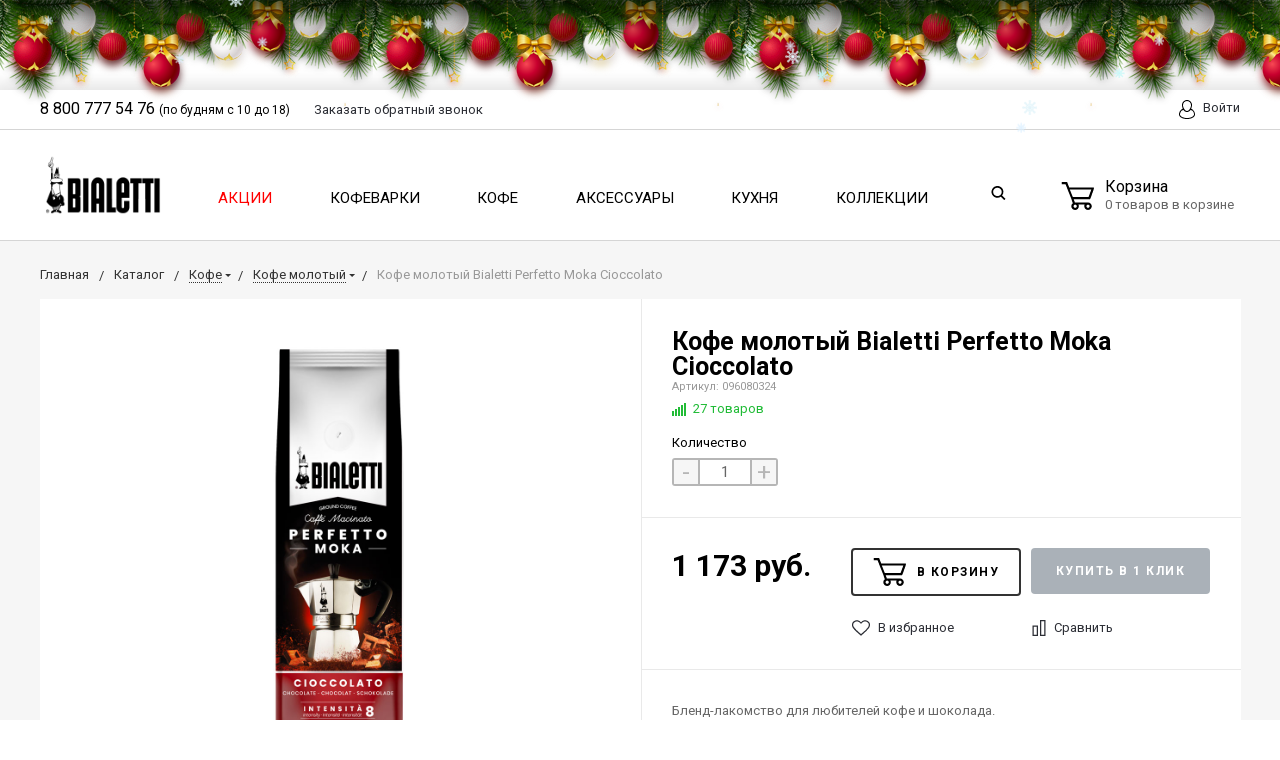

--- FILE ---
content_type: text/html; charset=UTF-8
request_url: https://bialetti.ru/catalog/kofe_molotyy/kofe_molotyy_bialetti_perfetto_moka_cioccolato.html
body_size: 128010
content:
<!DOCTYPE html>
<html lang="ru">
<head>
    <meta name="viewport" content="width=device-width, initial-scale=1.0" />
                                                                                                            <meta http-equiv="Content-Type" content="text/html; charset=UTF-8" />
<meta name="keywords" content="bialetti" />
<meta name="description" content="Кофе молотый Bialetti Perfetto Moka Cioccolato для дома в официальном интернет-магазине Bialetti.ru. Бесплатная доставка по Москве и всей России." />
<script data-skip-moving="true">(function(w, d, n) {var cl = "bx-core";var ht = d.documentElement;var htc = ht ? ht.className : undefined;if (htc === undefined || htc.indexOf(cl) !== -1){return;}var ua = n.userAgent;if (/(iPad;)|(iPhone;)/i.test(ua)){cl += " bx-ios";}else if (/Windows/i.test(ua)){cl += ' bx-win';}else if (/Macintosh/i.test(ua)){cl += " bx-mac";}else if (/Linux/i.test(ua) && !/Android/i.test(ua)){cl += " bx-linux";}else if (/Android/i.test(ua)){cl += " bx-android";}cl += (/(ipad|iphone|android|mobile|touch)/i.test(ua) ? " bx-touch" : " bx-no-touch");cl += w.devicePixelRatio && w.devicePixelRatio >= 2? " bx-retina": " bx-no-retina";if (/AppleWebKit/.test(ua)){cl += " bx-chrome";}else if (/Opera/.test(ua)){cl += " bx-opera";}else if (/Firefox/.test(ua)){cl += " bx-firefox";}ht.className = htc ? htc + " " + cl : cl;})(window, document, navigator);</script>


<link href="https://fonts.googleapis.com/css?family=Roboto:400,400italic,700,700italic,900,900italic&subset=cyrillic-ext,cyrillic,latin" type="text/css"  rel="stylesheet" />
<link href="/bitrix/js/ui/design-tokens/dist/ui.design-tokens.css?173157317426358" type="text/css"  rel="stylesheet" />
<link href="/bitrix/js/ui/fonts/opensans/ui.font.opensans.css?17315687932555" type="text/css"  rel="stylesheet" />
<link href="/bitrix/js/main/popup/dist/main.popup.bundle.css?173157327329852" type="text/css"  rel="stylesheet" />
<link href="/bitrix/js/socialservices/css/ss.css?17315687595185" type="text/css"  rel="stylesheet" />
<link href="/bitrix/js/arturgolubev.newyear/style.min.css?17314207164474" type="text/css"  rel="stylesheet" />
<link href="/bitrix/cache/css/s1/bitlate_pro/page_50a454a4646fc261704758a889eff6ce/page_50a454a4646fc261704758a889eff6ce_v1.css?17436950811189" type="text/css"  rel="stylesheet" />
<link href="/bitrix/panel/main/popup.css?173156884722696" type="text/css"  rel="stylesheet" />
<link href="/bitrix/cache/css/s1/bitlate_pro/default_bac5dfd25dd88eb9529a5092b4a17f89/default_bac5dfd25dd88eb9529a5092b4a17f89_v1.css?17436950674588" type="text/css"  rel="stylesheet" />
<link href="/bitrix/cache/css/s1/bitlate_pro/template_0f714e57e5dbe7ac84e1c4fbb9929bf5/template_0f714e57e5dbe7ac84e1c4fbb9929bf5_v1.css?1759937409500955" type="text/css"  data-template-style="true" rel="stylesheet" />




<script type="extension/settings" data-extension="currency.currency-core">{"region":"ru"}</script>



    <title>Кофе молотый Bialetti Perfetto Moka Cioccolato в официальном интернет-магазине Bialetti</title>
    <!--favicon begin-->
    <link rel="shortcut icon" href="/favicon.ico" type="image/x-icon">
<!--favicon end-->    <meta property="og:title" content="Кофе молотый Bialetti Perfetto Moka Cioccolato в официальном интернет-магазине Bialetti"/>
    <meta property="og:description" content="Кофе молотый Bialetti Perfetto Moka Cioccolato для дома в официальном интернет-магазине Bialetti.ru. Бесплатная доставка по Москве и всей России.">    <meta property="og:type" content="website"/>
    <meta property="og:url" content="http://bialetti.ru:443/catalog/kofe_molotyy/kofe_molotyy_bialetti_perfetto_moka_cioccolato.html" />
    <meta property="og:image" content="http://bialetti.ru:443/upload/resize_cache/iblock/88b/968_503_1/88b6070593d13521df7b854ead9c0bdd_preview.jpg">    <meta property="og:image:width" width="968">    <meta property="og:image:height" content="504">        <!-- Facebook Pixel Code -->
<noscript><img height="1" width="1" style="display:none"
src="https://www.facebook.com/tr?id=346487633190181&ev=PageView&noscript=1"
/></noscript>
<!-- End Facebook Pixel Code -->

	<!-- Yandex.Metrika counter -->
		<noscript><div><img src="https://mc.yandex.ru/watch/66560401" style="position:absolute; left:-9999px;" alt="" /></div></noscript>
	<!-- /Yandex.Metrika counter -->


</head>
<body><div class="b-page_newyear"><div class="b-page__content"><i class="b-head-decor"><i class="b-head-decor__inner b-head-decor__inner_n1"> <div class="b-ball b-ball_n1 b-ball_bounce" data-note="0"><div class="b-ball__right"></div><div class="b-ball__i"></div></div><div class="b-ball b-ball_n2 b-ball_bounce" data-note="1"><div class="b-ball__right"></div><div class="b-ball__i"></div></div><div class="b-ball b-ball_n3 b-ball_bounce" data-note="2"><div class="b-ball__right"></div><div class="b-ball__i"></div></div><div class="b-ball b-ball_n4 b-ball_bounce" data-note="3"><div class="b-ball__right"></div><div class="b-ball__i"></div></div><div class="b-ball b-ball_n5 b-ball_bounce" data-note="4"><div class="b-ball__right"></div><div class="b-ball__i"></div></div><div class="b-ball b-ball_n6 b-ball_bounce" data-note="5"><div class="b-ball__right"></div><div class="b-ball__i"></div></div><div class="b-ball b-ball_n7 b-ball_bounce" data-note="6"><div class="b-ball__right"></div><div class="b-ball__i"></div></div><div class="b-ball b-ball_n8 b-ball_bounce" data-note="7"><div class="b-ball__right"></div><div class="b-ball__i"></div></div><div class="b-ball b-ball_n9 b-ball_bounce" data-note="8"><div class="b-ball__right"></div><div class="b-ball__i"></div></div><div class="b-ball b-ball_i1"><div class="b-ball__right"></div><div class="b-ball__i"></div></div><div class="b-ball b-ball_i2"><div class="b-ball__right"></div><div class="b-ball__i"></div></div><div class="b-ball b-ball_i3"><div class="b-ball__right"></div><div class="b-ball__i"></div></div><div class="b-ball b-ball_i4"><div class="b-ball__right"></div><div class="b-ball__i"></div></div><div class="b-ball b-ball_i5"><div class="b-ball__right"></div><div class="b-ball__i"></div></div><div class="b-ball b-ball_i6"><div class="b-ball__right"></div><div class="b-ball__i"></div></div></i><i class="b-head-decor__inner b-head-decor__inner_n2"> <div class="b-ball b-ball_n1 b-ball_bounce" data-note="9"><div class="b-ball__right"></div><div class="b-ball__i"></div></div><div class="b-ball b-ball_n2 b-ball_bounce" data-note="10"><div class="b-ball__right"></div><div class="b-ball__i"></div></div><div class="b-ball b-ball_n3 b-ball_bounce" data-note="11"><div class="b-ball__right"></div><div class="b-ball__i"></div></div><div class="b-ball b-ball_n4 b-ball_bounce" data-note="12"><div class="b-ball__right"></div><div class="b-ball__i"></div></div><div class="b-ball b-ball_n5 b-ball_bounce" data-note="13"><div class="b-ball__right"></div><div class="b-ball__i"></div></div><div class="b-ball b-ball_n6 b-ball_bounce" data-note="14"><div class="b-ball__right"></div><div class="b-ball__i"></div></div><div class="b-ball b-ball_n7 b-ball_bounce" data-note="15"><div class="b-ball__right"></div><div class="b-ball__i"></div></div><div class="b-ball b-ball_n8 b-ball_bounce" data-note="16"><div class="b-ball__right"></div><div class="b-ball__i"></div></div><div class="b-ball b-ball_n9 b-ball_bounce" data-note="17"><div class="b-ball__right"></div><div class="b-ball__i"></div></div><div class="b-ball b-ball_i1"><div class="b-ball__right"></div><div class="b-ball__i"></div></div><div class="b-ball b-ball_i2"><div class="b-ball__right"></div><div class="b-ball__i"></div></div><div class="b-ball b-ball_i3"><div class="b-ball__right"></div><div class="b-ball__i"></div></div><div class="b-ball b-ball_i4"><div class="b-ball__right"></div><div class="b-ball__i"></div></div><div class="b-ball b-ball_i5"><div class="b-ball__right"></div><div class="b-ball__i"></div></div><div class="b-ball b-ball_i6"><div class="b-ball__right"></div><div class="b-ball__i"></div></div></i><i class="b-head-decor__inner b-head-decor__inner_n3"> <div class="b-ball b-ball_n1 b-ball_bounce" data-note="18"><div class="b-ball__right"></div><div class="b-ball__i"></div></div><div class="b-ball b-ball_n2 b-ball_bounce" data-note="19"><div class="b-ball__right"></div><div class="b-ball__i"></div></div><div class="b-ball b-ball_n3 b-ball_bounce" data-note="20"><div class="b-ball__right"></div><div class="b-ball__i"></div></div><div class="b-ball b-ball_n4 b-ball_bounce" data-note="21"><div class="b-ball__right"></div><div class="b-ball__i"></div></div><div class="b-ball b-ball_n5 b-ball_bounce" data-note="22"><div class="b-ball__right"></div><div class="b-ball__i"></div></div><div class="b-ball b-ball_n6 b-ball_bounce" data-note="23"><div class="b-ball__right"></div><div class="b-ball__i"></div></div><div class="b-ball b-ball_n7 b-ball_bounce" data-note="24"><div class="b-ball__right"></div><div class="b-ball__i"></div></div><div class="b-ball b-ball_n8 b-ball_bounce" data-note="25"><div class="b-ball__right"></div><div class="b-ball__i"></div></div><div class="b-ball b-ball_n9 b-ball_bounce" data-note="26"><div class="b-ball__right"></div><div class="b-ball__i"></div></div><div class="b-ball b-ball_i1"><div class="b-ball__right"></div><div class="b-ball__i"></div></div><div class="b-ball b-ball_i2"><div class="b-ball__right"></div><div class="b-ball__i"></div></div><div class="b-ball b-ball_i3"><div class="b-ball__right"></div><div class="b-ball__i"></div></div><div class="b-ball b-ball_i4"><div class="b-ball__right"></div><div class="b-ball__i"></div></div><div class="b-ball b-ball_i5"><div class="b-ball__right"></div><div class="b-ball__i"></div></div><div class="b-ball b-ball_i6"><div class="b-ball__right"></div><div class="b-ball__i"></div></div></i><i class="b-head-decor__inner b-head-decor__inner_n4"> <div class="b-ball b-ball_n1 b-ball_bounce" data-note="27"><div class="b-ball__right"></div><div class="b-ball__i"></div></div><div class="b-ball b-ball_n2 b-ball_bounce" data-note="28"><div class="b-ball__right"></div><div class="b-ball__i"></div></div><div class="b-ball b-ball_n3 b-ball_bounce" data-note="29"><div class="b-ball__right"></div><div class="b-ball__i"></div></div><div class="b-ball b-ball_n4 b-ball_bounce" data-note="30"><div class="b-ball__right"></div><div class="b-ball__i"></div></div><div class="b-ball b-ball_n5 b-ball_bounce" data-note="31"><div class="b-ball__right"></div><div class="b-ball__i"></div></div><div class="b-ball b-ball_n6 b-ball_bounce" data-note="32"><div class="b-ball__right"></div><div class="b-ball__i"></div></div><div class="b-ball b-ball_n7 b-ball_bounce" data-note="33"><div class="b-ball__right"></div><div class="b-ball__i"></div></div><div class="b-ball b-ball_n8 b-ball_bounce" data-note="34"><div class="b-ball__right"></div><div class="b-ball__i"></div></div><div class="b-ball b-ball_n9 b-ball_bounce" data-note="35"><div class="b-ball__right"></div><div class="b-ball__i"></div></div><div class="b-ball b-ball_i1"><div class="b-ball__right"></div><div class="b-ball__i"></div></div><div class="b-ball b-ball_i2"><div class="b-ball__right"></div><div class="b-ball__i"></div></div><div class="b-ball b-ball_i3"><div class="b-ball__right"></div><div class="b-ball__i"></div></div><div class="b-ball b-ball_i4"><div class="b-ball__right"></div><div class="b-ball__i"></div></div><div class="b-ball b-ball_i5"><div class="b-ball__right"></div><div class="b-ball__i"></div></div><div class="b-ball b-ball_i6"><div class="b-ball__right"></div><div class="b-ball__i"></div></div></i><i class="b-head-decor__inner b-head-decor__inner_n5"> <div class="b-ball b-ball_n1 b-ball_bounce" data-note="0"><div class="b-ball__right"></div><div class="b-ball__i"></div></div><div class="b-ball b-ball_n2 b-ball_bounce" data-note="1"><div class="b-ball__right"></div><div class="b-ball__i"></div></div><div class="b-ball b-ball_n3 b-ball_bounce" data-note="2"><div class="b-ball__right"></div><div class="b-ball__i"></div></div><div class="b-ball b-ball_n4 b-ball_bounce" data-note="3"><div class="b-ball__right"></div><div class="b-ball__i"></div></div><div class="b-ball b-ball_n5 b-ball_bounce" data-note="4"><div class="b-ball__right"></div><div class="b-ball__i"></div></div><div class="b-ball b-ball_n6 b-ball_bounce" data-note="5"><div class="b-ball__right"></div><div class="b-ball__i"></div></div><div class="b-ball b-ball_n7 b-ball_bounce" data-note="6"><div class="b-ball__right"></div><div class="b-ball__i"></div></div><div class="b-ball b-ball_n8 b-ball_bounce" data-note="7"><div class="b-ball__right"></div><div class="b-ball__i"></div></div><div class="b-ball b-ball_n9 b-ball_bounce" data-note="8"><div class="b-ball__right"></div><div class="b-ball__i"></div></div><div class="b-ball b-ball_i1"><div class="b-ball__right"></div><div class="b-ball__i"></div></div><div class="b-ball b-ball_i2"><div class="b-ball__right"></div><div class="b-ball__i"></div></div><div class="b-ball b-ball_i3"><div class="b-ball__right"></div><div class="b-ball__i"></div></div><div class="b-ball b-ball_i4"><div class="b-ball__right"></div><div class="b-ball__i"></div></div><div class="b-ball b-ball_i5"><div class="b-ball__right"></div><div class="b-ball__i"></div></div><div class="b-ball b-ball_i6"><div class="b-ball__right"></div><div class="b-ball__i"></div></div></i><i class="b-head-decor__inner b-head-decor__inner_n6"> <div class="b-ball b-ball_n1 b-ball_bounce" data-note="9"><div class="b-ball__right"></div><div class="b-ball__i"></div></div><div class="b-ball b-ball_n2 b-ball_bounce" data-note="10"><div class="b-ball__right"></div><div class="b-ball__i"></div></div><div class="b-ball b-ball_n3 b-ball_bounce" data-note="11"><div class="b-ball__right"></div><div class="b-ball__i"></div></div><div class="b-ball b-ball_n4 b-ball_bounce" data-note="12"><div class="b-ball__right"></div><div class="b-ball__i"></div></div><div class="b-ball b-ball_n5 b-ball_bounce" data-note="13"><div class="b-ball__right"></div><div class="b-ball__i"></div></div><div class="b-ball b-ball_n6 b-ball_bounce" data-note="14"><div class="b-ball__right"></div><div class="b-ball__i"></div></div><div class="b-ball b-ball_n7 b-ball_bounce" data-note="15"><div class="b-ball__right"></div><div class="b-ball__i"></div></div><div class="b-ball b-ball_n8 b-ball_bounce" data-note="16"><div class="b-ball__right"></div><div class="b-ball__i"></div></div><div class="b-ball b-ball_n9 b-ball_bounce" data-note="17"><div class="b-ball__right"></div><div class="b-ball__i"></div></div><div class="b-ball b-ball_i1"><div class="b-ball__right"></div><div class="b-ball__i"></div></div><div class="b-ball b-ball_i2"><div class="b-ball__right"></div><div class="b-ball__i"></div></div><div class="b-ball b-ball_i3"><div class="b-ball__right"></div><div class="b-ball__i"></div></div><div class="b-ball b-ball_i4"><div class="b-ball__right"></div><div class="b-ball__i"></div></div><div class="b-ball b-ball_i5"><div class="b-ball__right"></div><div class="b-ball__i"></div></div><div class="b-ball b-ball_i6"><div class="b-ball__right"></div><div class="b-ball__i"></div></div></i><i class="b-head-decor__inner b-head-decor__inner_n7"> <div class="b-ball b-ball_n1 b-ball_bounce" data-note="18"><div class="b-ball__right"></div><div class="b-ball__i"></div></div><div class="b-ball b-ball_n2 b-ball_bounce" data-note="19"><div class="b-ball__right"></div><div class="b-ball__i"></div></div><div class="b-ball b-ball_n3 b-ball_bounce" data-note="20"><div class="b-ball__right"></div><div class="b-ball__i"></div></div><div class="b-ball b-ball_n4 b-ball_bounce" data-note="21"><div class="b-ball__right"></div><div class="b-ball__i"></div></div><div class="b-ball b-ball_n5 b-ball_bounce" data-note="22"><div class="b-ball__right"></div><div class="b-ball__i"></div></div><div class="b-ball b-ball_n6 b-ball_bounce" data-note="23"><div class="b-ball__right"></div><div class="b-ball__i"></div></div><div class="b-ball b-ball_n7 b-ball_bounce" data-note="24"><div class="b-ball__right"></div><div class="b-ball__i"></div></div><div class="b-ball b-ball_n8 b-ball_bounce" data-note="25"><div class="b-ball__right"></div><div class="b-ball__i"></div></div><div class="b-ball b-ball_n9 b-ball_bounce" data-note="26"><div class="b-ball__right"></div><div class="b-ball__i"></div></div><div class="b-ball b-ball_i1"><div class="b-ball__right"></div><div class="b-ball__i"></div></div><div class="b-ball b-ball_i2"><div class="b-ball__right"></div><div class="b-ball__i"></div></div><div class="b-ball b-ball_i3"><div class="b-ball__right"></div><div class="b-ball__i"></div></div><div class="b-ball b-ball_i4"><div class="b-ball__right"></div><div class="b-ball__i"></div></div><div class="b-ball b-ball_i5"><div class="b-ball__right"></div><div class="b-ball__i"></div></div><div class="b-ball b-ball_i6"><div class="b-ball__right"></div><div class="b-ball__i"></div></div></i></i></div></div><style>@media (min-width: 767px){body{padding-top: 90px !important;}}@media (max-width: 767px){body{padding-top: 90px !important;}}</style>
        <div style="height: 0; width: 0; position: absolute; visibility: hidden">
            <!-- inject:svg -->
    <svg xmlns="http://www.w3.org/2000/svg"><symbol id="svg-icon-cart" viewBox="0 0 30 26"><path d="M24.3 24c.8 0 1.5-.7 1.5-1.5s-.7-1.5-1.5-1.5c-.5 0-1.5.5-1.5 1.5 0 .6.6 1.5 1.5 1.5m-11.9 0c.8 0 1.5-.7 1.5-1.5 0-.2 0-.4-.1-.6-.3-.5-.7-.9-1.5-.9-.5 0-.8.3-.8.3-.4.3-.6.7-.6 1.2 0 .8.7 1.5 1.5 1.5m12.4-10L27 8l.4-1c.1-.1-.1.1 0 0h-20l2.8 7H24.4m-.1 12c-1.9 0-3.5-1.6-3.5-3.5 0-.5.1-1 .3-1.5h-5.6c.2.5.3 1 .3 1.5 0 1.9-1.6 3.5-3.5 3.5s-3.5-1.6-3.5-3.5c0-1.2.6-2.2 1.4-2.8L8.9 16v-.1L3.4 2H0V0h4.9l1.9 5h21.9c1.5 0 1.3.6.4 3.2-.2.4.2-.4 0 0L26.7 15c-.4 1-.9 1-.9 1H11l1.1 3H24.3c1.9 0 3.5 1.6 3.5 3.5-.1 1.9-1.6 3.5-3.5 3.5z"/></symbol><symbol id="svg-icon-colorpicker" viewBox="0 0 16 16"><path d="M7.357 5.333L.658 12.014a.296.296 0 0 0-.079.145l-.572 2.596a.294.294 0 0 0 .357.348l2.557-.616a.3.3 0 0 0 .139-.078l6.698-6.68m5.462-5.963A1.712 1.712 0 0 0 13.498 0c-.493 0-.96.195-1.314.549l-1.426 1.425-.437-.437a1.466 1.466 0 0 0-1.042-.43c-.395 0-.765.152-1.043.43l-.584.584c-.277.278-.43.648-.43 1.043 0 .394.153.765.43 1.041l3.365 3.365c.278.277.648.43 1.042.43s.765-.153 1.043-.43l.583-.584c.278-.278.43-.648.43-1.042 0-.395-.153-.765-.43-1.043l-.437-.437 1.426-1.426c.343-.342.538-.794.548-1.272" fill-rule="evenodd"/></symbol><symbol id="svg-icon-compare-hover" viewBox="0 0 13 15"><path d="M7 15V0h6v15H7zm4-13H9v11h2V2zM0 6h6v9H0V6zm2 7h2V8H2v5z"/></symbol><symbol id="svg-icon-compare" viewBox="0 0 21 26"><path d="M19 24V2h-5v22h5M7 24V11H2v13h5m14 2h-9V0h9v26zM9 26H0V9h9v17z"/></symbol><symbol id="svg-icon-cross" viewBox="0 0 11 11"><g fill="none" fill-rule="evenodd" stroke-linecap="square"><path d="M10.002 10.015L.985.985M.986 10.014L10.013.987"/></g></symbol><symbol id="svg-icon-custom-banner-bottom" viewBox="0 0 143 70"><path d="M0 38h143v32H0z" opacity=".5"/><path d="M37 0h32v32H37zm37 0h32v32H74zm37 0h32v32h-32zM0 0h32v32H0z" opacity=".2"/></symbol><symbol id="svg-icon-custom-banner-footer" viewBox="0 0 143 76"><path d="M0 46h143v30H0z" opacity=".2"/><path d="M0 37h143v9H0z" opacity=".5"/><path d="M37 0h32v32H37zm37 0h32v32H74zm37 0h32v32h-32zM0 0h32v32H0z" opacity=".2"/></symbol><symbol id="svg-icon-custom-banner-header" viewBox="0 0 143 76"><path d="M0 0h143v10H0z" opacity=".5"/><path d="M0 10h143v15H0zm0 20h143v46H0z" opacity=".2"/></symbol><symbol id="svg-icon-custom-banner-left" viewBox="0 0 143 69"><path d="M0 0h32v69H0z" opacity=".5"/><path d="M37 37h32v32H37zm37 0h32v32H74zm37 0h32v32h-32zM37 0h32v32H37zm37 0h32v32H74zm37 0h32v32h-32z" opacity=".2"/></symbol><symbol id="svg-icon-custom-banner-top" viewBox="0 0 143 69"><path d="M0 0h143v32H0z" opacity=".5"/><path d="M37 37h32v32H37zm37 0h32v32H74zm37 0h32v32h-32zM0 37h32v32H0z" opacity=".2"/></symbol><symbol id="svg-icon-custom-catalog-left" viewBox="0 0 143 69"><path d="M0 0h32v69H0z" opacity=".5"/><path d="M37 0h32v32H37zm37 0h32v32H74zm37 0h32v32h-32zM37 37h32v32H37zm37 0h32v32H74zm37 0h32v32h-32z" opacity=".2"/></symbol><symbol id="svg-icon-custom-catalog-top" viewBox="0 0 144 83"><path d="M0 0h143.5v9H0z" opacity=".5"/><path d="M37 14h32v32H37zm37 0h32v32H74zm37 0h32v32h-32zM37 51h32v32H37zM0 14h32v32H0zm0 37h32v32H0zm74 0h32v32H74zm37 0h32v32h-32z" opacity=".2"/></symbol><symbol id="svg-icon-custom-category-banner" viewBox="0 0 24 24"><g fill="none" fill-rule="evenodd" stroke-width="2"><path d="M1 1h22v22H1z"/><path d="M1.427 17.363l5.628-5.879 8.15 5.88 7.793-3.954"/><circle cx="15.5" cy="6.5" r=".5"/></g></symbol><symbol id="svg-icon-custom-category-catalog" viewBox="0 0 24 24"><path d="M1 1h11v11H1zm11 0h11v11H12zM1 12h11v11H1zm11 0h11v11H12z" fill="none" fill-rule="evenodd" stroke-width="2"/></symbol><symbol id="svg-icon-custom-category-general" viewBox="0 0 23 22"><g fill="none" fill-rule="evenodd" stroke-width="2"><path d="M22 20.988l-.012-12.989-7.993.007.006 5.995-4.996.005L9.01 21z"/><path d="M14 14.002l-12.988.012L1 1.025l12.989-.012z"/></g></symbol><symbol id="svg-icon-custom-category-header" viewBox="0 0 24 14"><g fill="none" fill-rule="evenodd" stroke-width="2" stroke-linecap="square"><path d="M1 1h22v12H1zM5 7h2m4 0h8"/></g></symbol><symbol id="svg-icon-custom-category-main" viewBox="0 0 24 24"><g fill="none" fill-rule="evenodd" stroke-width="2" stroke-linecap="square"><path d="M1 1h22v22H1zM6 14h12M6 18h12M3 9h18"/></g></symbol><symbol id="svg-icon-custom-category-mobile" viewBox="0 0 20 24"><g fill="none" fill-rule="evenodd" stroke-width="2" stroke-linecap="square"><path d="M1 1h18v22H1zM8.015 5.01h4.041"/><circle cx="10" cy="19" r=".5"/></g></symbol><symbol id="svg-icon-custom-category-product" viewBox="0 0 25 24"><g fill="none" fill-rule="evenodd" stroke-width="2" stroke-linecap="square"><path d="M1 1h11v11H1zM1.023 17.087h21.994m-21.994 5h21.994M12 1h11v11H12z"/></g></symbol><symbol id="svg-icon-custom-format-menu" viewBox="0 0 150 78"><path opacity=".2" d="M0 0h150v12H0zM0 17h39v61H0zM44 17h106v61H44z"/></symbol><symbol id="svg-icon-custom-format-wide" viewBox="0 0 150 78"><path opacity=".2" d="M0 0h150v12H0zM0 17h150v61H0z"/></symbol><symbol id="svg-icon-custom-reset" viewBox="0 0 25 24"><g fill="none" fill-rule="evenodd" stroke-linecap="round"><path d="M2.922 11.47l3.073-3.175M2.922 11.47L.695 7.917M2.948 11.11c.208-4.23 2.889-8.125 7.005-9.624 5.578-2.03 11.774.923 13.844 6.613 2.071 5.69-.777 11.933-6.355 13.964-4.688 1.706-9.81-.11-12.556-4.108"/></g></symbol><symbol id="svg-icon-custom-sortable" viewBox="0 0 5 22"><g fill="none" fill-rule="evenodd" stroke-linecap="square"><path d="M2.5 7.5v-6m2 1l-2-2m-2 2l2-2M2.5 14.5v6m2-1l-2 2m-2-2l2 2"/></g></symbol><symbol id="svg-icon-custom-support" viewBox="0 0 26 26"><path d="M22.478 11.427V9.04c0-4.194-3.833-8.678-9.402-8.678-5.605 0-9.402 4.484-9.402 8.678v2.387c-1.085.072-2.712.615-2.712 2.133v2.713c0 1.7 2.025 2.17 3.073 2.17.181 0 .362-.145.362-.362v-4.52a.362.362 0 0 0-.723 0v4.158c-.651-.072-2.025-.325-2.025-1.446V13.56c0-1.446 2.35-1.446 2.35-1.446.181 0 .362-.145.362-.362V9.04c0-3.797 3.507-7.955 8.678-7.955 5.244 0 8.68 4.158 8.68 7.955v2.712c0 .181.144.362.36.362.037 0 2.351.036 2.351 1.446v2.713c0 1.084-1.338 1.374-2.025 1.446V13.56a.362.362 0 0 0-.361-.361c-.217 0-.362.145-.362.361v4.52c0 3.364-.362 5.786-3.833 5.967v-.542c0-.506-.325-1.266-1.266-1.266h-3.616c-1.12 0-1.7.868-1.7 1.7 0 .868.58 1.7 1.7 1.7h3.616a.362.362 0 0 0 0-.724h-3.616c-.687 0-1.012-.506-1.012-1.012 0-.507.325-1.013 1.012-1.013h3.616c.47 0 .543.398.543.543v.904c0 .18.144.361.361.361 1.736 0 3.038-.542 3.906-1.663.723-.94.94-3.833.976-4.701 1.085-.073 2.712-.615 2.712-2.134v-2.712c.109-1.482-1.519-1.989-2.603-2.061z" fill="none" fill-rule="evenodd" stroke-width=".733"/></symbol><symbol id="svg-icon-custom-wiki" viewBox="0 0 26 26"><text y="621.5" x="-114.67" transform="matrix(.26458 0 0 .26458 30.107 -142.84)" fill-rule="evenodd" stroke-width="5.001"><tspan style="line-height:1.25" y="621.5" x="-114.67" font-size="100.026" font-weight="700" font-family="Times New Roman">W</tspan></text></symbol><symbol id="svg-icon-delivery" viewBox="0 0 27 24"><path class="st0" d="M25 24H2c-1.1 0-2-.9-2-2V2C0 .9.9 0 2 0h23c1.1 0 2 .9 2 2v20c0 1.1-.9 2-2 2zM18 2H9v6h9V2zm7 0h-5v8H7V2H2v20h23V2z"/></symbol><symbol id="svg-icon-doc" viewBox="0 0 32 39"><path d="M21.62 0H0v39h32V10.41L21.62 0zM22 3l7 7h-7V3zM2 37V2h18v10h10v25H2z"/></symbol><symbol id="svg-icon-file-drop" viewBox="0 0 47 40"><g fill-rule="evenodd"><path d="M23.111 34.667c-6.2 0-11.225-5.073-11.225-11.333S16.91 12 23.11 12s11.225 5.073 11.225 11.334c0 6.26-5.024 11.333-11.225 11.333m17.829-28h-7.924L30.6 1.789C30.112.8 28.827 0 27.733 0H18.49c-1.094 0-2.379.8-2.867 1.789l-2.416 4.878H5.283C2.365 6.667 0 9.055 0 12v22.667C0 37.613 2.365 40 5.283 40H40.94c2.917 0 5.282-2.387 5.282-5.333V12c0-2.945-2.365-5.333-5.282-5.333"/><path d="M23.111 16a7.111 7.111 0 1 1 0 14.222 7.111 7.111 0 0 1 0-14.222"/></g></symbol><symbol id="svg-icon-geolocation" viewBox="0 0 17 22"><path fill="none" d="M8.401 11.78c-1.796 0-3.237-1.46-3.237-3.28 0-1.82 1.441-3.28 3.237-3.28s3.237 1.46 3.237 3.28c0 1.82-1.44 3.28-3.237 3.28m0-10.78C4.335 1 1.04 4.38 1 8.56c.02 1.46.434 2.84 1.164 3.98l5.665 8.02c.158.3.375.44.572.44.217 0 .415-.14.573-.44l5.644-8.02a7.447 7.447 0 0 0 1.165-3.98C15.763 4.38 12.467 1 8.4 1"/></symbol><symbol id="svg-icon-history" viewBox="0 0 26 28"><path class="st0" d="M24 28H2c-1.1 0-2-.9-2-2V2C0 .9.9 0 2 0h22c1.1 0 2 .9 2 2v24c0 1.1-.9 2-2 2zm0-26H2v24h22V2zm-5 7H7V7h12v2zm0 6H7v-2h12v2zm0 6H7v-2h12v2z"/></symbol><symbol id="svg-icon-liked-hover" viewBox="0 0 18 16"><path d="M17.4 6.7C16.2 9.5 9 15.9 9 16c0-.1-7.2-6.5-8.4-9.3C0 5.5 0 4.2.4 3.1.9 2 1.8 1 3 .5 4.1 0 5.3-.1 6.3.2c1.1.3 2 1.2 2.7 2.1.7-1 1.6-1.8 2.7-2.1 1.1-.3 2.2-.2 3.3.3 1.2.5 2.1 1.5 2.6 2.6.4 1.1.4 2.4-.2 3.6zm-1.7-2.4c-.4-.8-.9-1.8-1.9-2.2-.8-.4-1.6 0-2.8.9-1.1.8-2 1.7-2 1.7s-1.1-1-2-1.9c-.8-.8-1.9-1-2.7-.5-1 .4-1.7 1.1-2 2-.2.4-.4.8 0 1.8 1 2 6.7 6.8 6.7 6.9 0-.1 5.8-4.9 6.7-6.9.2-.7.4-1.2 0-1.8z"/></symbol><symbol id="svg-icon-liked" viewBox="0 0 30 26"><path d="M29.2 11.4C27.2 16 15 25.8 15 26c-.1-.2-12.3-10-14.3-14.6-.9-2.2-.9-4.9-.1-6.8.7-1.9 2.2-2.8 4.3-3.8 1.8-.9 3.8-1 5.6-.4 1.8.5 3.4 1.8 4.5 3.4C16.1 2.1 17.7.9 19.5.4c1.8-.5 3.8-.4 5.6.4 2.1 1 3.6 2.1 4.3 4 .8 1.8.8 4.4-.2 6.6zM25 3c-2.4-1.8-6-1.5-10 3-4.2-4.5-7.1-4.6-10-3-1.1.5-3 2.3-3 4 0 2.1.2 2.8 1 4 3.4 5.4 11.9 11.8 12 12 .1-.2 9.2-7 12-12 .8-1.4 1-2.2 1-4 0-1.4-1.3-2.8-3-4z"/></symbol><symbol id="svg-icon-load-more" viewBox="0 0 41 41"><path d="M40.243 25.6a.779.779 0 0 0-.164-.444.777.777 0 0 0-.11-.114.941.941 0 0 0-.893-.183l-.028.01a.77.77 0 0 0-.272.173l-8.11 4.614a.873.873 0 0 0 1.077 1.375l5.792-2.784a18.679 18.679 0 0 1-35.069-2.8.869.869 0 0 0-1.682.453 20.41 20.41 0 0 0 38.038 3.676l.436 5.3a.872.872 0 0 0 1.742-.15zm-.03-10.486a20.411 20.411 0 0 0-38.037-3.678L1.74 6.142A.872.872 0 0 0 0 6.285l.752 9.122a.777.777 0 0 0 .166.452.823.823 0 0 0 .115.119.867.867 0 0 0 .778.209.9.9 0 0 0 .11-.027l.032-.012a.764.764 0 0 0 .268-.169l8.112-4.616A.873.873 0 0 0 9.26 9.988l-5.792 2.785a18.679 18.679 0 0 1 35.07 2.8.869.869 0 0 0 1.676-.461z"/></symbol><symbol id="svg-icon-logo" viewBox="0 0 264 25.1"><path class="icon-secondary" d="M212.1 14.5c-1.9 1.8-4.1 2.1-6 2.1h-3.9v8H196V.6h9.9c2.1 0 4.2.4 6.1 2.2 1.9 1.8 2.2 3.8 2.2 5.8 0 1.8-.2 4.1-2.1 5.9zM207 6.4c-.7-.8-1.9-.9-2.7-.9h-2.1v6h2.1c.6 0 1.9-.1 2.6-.8.8-.6.8-1.6.8-2.2 0-.5 0-1.4-.7-2.1zm22.5 8.3l7.5 9.8h-7.7l-6-9.2v9.2h-6.2V.5h9.7c1.8 0 4.1.3 5.9 2.1 1.4 1.4 2.1 3.5 2.1 5.4 0 2.1-.7 3.9-1.9 5-1 1-2.3 1.5-3.4 1.7zm-2-8.4c-.6-.6-1.6-.9-3-.9h-1.2v5.9h1.2c.9 0 2.3-.3 3-1 .5-.5.8-1.3.8-2s-.2-1.5-.8-2zm32.7 15.2c-2.4 2.3-5.9 3.6-9.5 3.6s-7-1.2-9.5-3.6c-2.6-2.4-3.8-5.8-3.8-9s1.2-6.6 3.8-9c2.4-2.3 5.9-3.6 9.5-3.6s7 1.2 9.5 3.6c2.6 2.4 3.8 5.8 3.8 9s-1.2 6.6-3.8 9zM255.6 8c-1.3-1.3-3.2-1.9-4.8-1.9-1.7 0-3.6.6-4.9 1.9-1.3 1.3-1.9 3-1.9 4.7 0 2.1 1 3.6 1.9 4.5 1.2 1.1 2.8 1.9 4.9 1.9 2.1 0 3.7-.8 4.8-1.9 1.1-1.1 1.9-2.8 1.9-4.6 0-1.9-.8-3.6-1.9-4.6z"/><path class="icon-primary" d="M18.3 17.6c0 2.3-.9 3.8-1.8 4.7-1.3 1.3-3.6 2.3-6.5 2.3H0V.6h9.3c1.7 0 3.8.3 5.3 1.9.8.8 1.4 2.3 1.4 4.4 0 1-.2 1.9-.7 3-.5.9-1 1.5-1.9 1.9 1.3.1 2.5.7 3.3 1.4.9.9 1.6 2.5 1.6 4.4zM9.8 6c-.4-.4-1.2-.7-2.4-.7H6.2V10h1.2c.6 0 1.7-.1 2.4-.8.4-.4.6-1 .6-1.6-.1-.5-.3-1.2-.6-1.6zm1.6 9.4c-.8-.8-2.3-.8-3.9-.8H6.2v5h1.4c1.7 0 3.2-.2 3.9-1 .3-.3.5-.9.5-1.6 0-.6-.3-1.2-.6-1.6zm10.5 9.1V.5h6.2v24h-6.2zM41.6 5.8v18.7h-6.2V5.8h-5.1V.5h16.5v5.3h-5.2zM49 24.5V.5h6.2v18.7h7.5v5.3H49zm33.4 0l-1.5-4h-8.7l-1.6 4H64l9.2-24H80l9 24h-6.6zM76.5 8l-2.6 7.8h5.3L76.5 8zm22.4-2.2v18.7h-6.2V5.8h-5.1V.5h16.5v5.3h-5.2zm21 13.5v5.3h-13.6V.6h13.6v5.3h-7.4v4h7v5.3h-7v4.1h7.4zm11.6-5.8v-2h53v2h-53zm47.3 5l-1.3-1.3 5.6-5.6 1.3 1.3-5.6 5.6zm4.3-5l-5.6-5.6 1.3-1.3 5.6 5.6-1.3 1.3z"/></symbol><symbol id="svg-icon-m-toggle" viewBox="0 0 23 19"><path fill-rule="evenodd" d="M0 19v-3h23v3H0zM0 8h23v3H0V8zm0-8h23v3H0V0z"/></symbol><symbol id="svg-icon-menu-more" viewBox="0 0 33 9"><path fill-rule="evenodd" d="M28.5 9A4.5 4.5 0 0 1 24 4.5C24 2.02 26.02 0 28.5 0a4.5 4.5 0 0 1 0 9zm0-7a2.5 2.5 0 0 0 0 5 2.5 2.5 0 0 0 0-5zm-12 7A4.5 4.5 0 0 1 12 4.5C12 2.02 14.02 0 16.5 0a4.5 4.5 0 0 1 0 9zm0-7a2.5 2.5 0 0 0 0 5 2.5 2.5 0 0 0 0-5zm-12 7A4.5 4.5 0 0 1 0 4.5C0 2.02 2.02 0 4.5 0a4.5 4.5 0 0 1 0 9zm0-7a2.5 2.5 0 0 0 0 5 2.5 2.5 0 0 0 0-5z"/></symbol><symbol id="svg-icon-metro" viewBox="0 0 16 11"><path d="M8 11l2.6-4.411 1.079 2.987h-.871v1.315H16V9.577h-.991L11.279 0 8 5.9 4.721 0 .991 9.577H0v1.315h5.192V9.577h-.871L5.4 6.589z"/></symbol><symbol id="svg-icon-order" viewBox="0 0 24 26"><rect fill="none" x="6" y="1" width="12" height="11" rx="5.5" stroke-width="2"/><rect fill="#fff" fill-rule="evenodd" y="7" width="24" height="19" rx="2" stroke-width="0"/><rect fill="none" x="1" y="8" width="22" height="17" rx="2" stroke-width="2"/></symbol><symbol id="svg-icon-phone" viewBox="0 0 21 32"><path class="st0" d="M18 32H3c-1.7 0-3-1.3-3-3V3c0-1.7 1.3-3 3-3h15c1.7 0 3 1.3 3 3v26c0 1.7-1.3 3-3 3zm1-29c0-.6-.4-1-1-1H3c-.6 0-1 .4-1 1v26c0 .6.4 1 1 1h15c.6 0 1-.4 1-1V3zM7 5h7v2H7V5zm3.5 19c.8 0 1.5.7 1.5 1.5s-.7 1.5-1.5 1.5S9 26.3 9 25.5s.7-1.5 1.5-1.5z"/></symbol><symbol id="svg-icon-placemark" viewBox="0 0 40 47"><circle cx="20" cy="20" r="9" fill="#fff"/><path d="M32.011 7.974A16.989 16.989 0 0 0 7.972 31.986L19.992 44l12.02-12.01a16.956 16.956 0 0 0-.001-24.016zM26 25.983a8.487 8.487 0 1 1 2.491-6 8.479 8.479 0 0 1-2.491 6z" fill-rule="evenodd"/></symbol><symbol id="svg-icon-plus-courier" viewBox="0 0 115 93"><path class="icon-primary" d="M111 85h-7c-1.3 4.3-5.4 8-10 8s-8.8-2.8-10-8H35c-1.3 4.3-5.4 8-10 8s-9.4-3.8-10-8H5c-2.8 0-5-2.1-5-5 0-2.6 2.6-4.6 5-5V20c0-.8.2-1 1-1h8.1c0 .6-.1 1.2-.1 1.8v.2H7v54h12c1.4-1.4 3.2-2 6-2s4 .3 6 2h38V21h-9v-.2c0-.6 0-1.2-.1-1.8H70c.8 0 1 .2 1 1v17h13c.5 0 1.7.6 2 1l13 19h3c5.5 0 9 2.6 9 9v9c2.5.4 4 2.4 4 5 0 2.9-1.2 5-4 5zm-17 6c4 0 8-3.9 8-8s-4-8-8-8-8 3.9-8 8c0 4.7 4 8 8 8zM7 77H5c-.9 0-3 1.4-3 3 0 2.3 1.8 3 3 3h10v-1c0-2 .9-3.8 2-5H7zm18-2c-4 0-8 3.9-8 8s4 8 8 8 8-3.9 8-8-4-8-8-8zm45 2H33c1.3 1.7 2 4.4 2 6h49c0-3.2.9-4.5 2-6H70zm39-11c0-5.9-3.9-7-7-7H76.9c-.8 0-.9-.2-.9-1V46c0-.8.2-1 1-1s1 1.2 1 2v10h18L84 39H71v36h17c1.4-1.4 3.2-2 6-2s4.2.2 6 2h9v-9zm2 11h-9c1.2 1.3 2 4.4 2 6h7c1.2 0 2-1.8 2-3s-.8-3-2-3zM25 88c-2.8 0-5-2.2-5-5s2.2-5 5-5 5 2.2 5 5-2.2 5-5 5zm0-7.8c-1.5 0-2.8 1.3-2.8 2.8s1.2 2.8 2.8 2.8c1.5 0 2.8-1.3 2.8-2.8s-1.3-2.8-2.8-2.8zM94 78c2.8 0 5 2.2 5 5s-2.2 5-5 5-5-2.2-5-5 2.3-5 5-5zm0 8c1.6 0 3-1.3 3-3s-1.3-3-3-3c-1.6 0-3 1.4-3 3 0 1.7 1.3 3 3 3z"/><path class="icon-secondary" d="M37 53.6c4.1-2.9 19-14.7 19-32.1C56 10.8 47.5 2 37 2s-19 8.8-19 19.5c0 17.4 14.9 29.2 19 32.1m0-42.7c5.7 0 10.4 4.8 10.4 10.6S42.7 32.1 37 32.1s-10.4-4.8-10.4-10.6S31.3 10.9 37 10.9M37 56zm0 0S16 43 16 21.5C16 9.6 25.4 0 37 0s21 9.6 21 21.5C58 43 37 56 37 56zm0-43.1c-4.6 0-8.4 3.9-8.4 8.6 0 4.8 3.8 8.6 8.4 8.6s8.4-3.9 8.4-8.6c0-4.7-3.8-8.6-8.4-8.6z"/></symbol><symbol id="svg-icon-plus-delivery-sng" viewBox="0 0 97 82"><path class="icon-primary" d="M96.3 72.3l-31 9.7h-.6L33 70.4 1.3 81.9H1c-.2 0-.4-.1-.6-.2-.2-.1-.4-.4-.4-.7V19.7c0-.4.3-.8.7-.9l10-3.7c-.2.7-.3 1.5-.4 2.3l-8.3 3v59.3l30-11V58.3c.6.4 1 .7 1 .7s.4-.2 1-.7v10.3l30 11V20.4l-8.3-3c-.1-.8-.2-1.5-.4-2.2l9.7 3.5 30.7-9.6c.3-.1.6-.1.9.1.2.2.4.5.4.8v61.4c0 .4-.3.7-.7.9zM95 11.4l-29 9v59.3l29-9V11.4z"/><path class="icon-secondary" d="M33 53.6c4.1-2.9 19-14.7 19-32.1C52 10.8 43.5 2 33 2s-19 8.7-19 19.5c0 17.4 14.9 29.2 19 32.1m0-42.7c5.7 0 10.4 4.8 10.4 10.6S38.7 32.1 33 32.1s-10.4-4.8-10.4-10.6S27.3 10.9 33 10.9M33 56zm0 0S12 43 12 21.5C12 9.6 21.4 0 33 0s21 9.6 21 21.5C54 43 33 56 33 56zm0-43.1c-4.6 0-8.4 3.9-8.4 8.6s3.8 8.6 8.4 8.6c4.6 0 8.4-3.9 8.4-8.6s-3.8-8.6-8.4-8.6z"/></symbol><symbol id="svg-icon-plus-delivery-world" viewBox="0 0 112 86"><path class="icon-primary" d="M69 86c-12.7 0-24.1-5.5-31.9-14.2.4-.6.7-1.2 1.1-1.8 2.5 2.8 5.3 5.3 8.5 7.4L46 76s7-7.8 7-10-2.7-5.3-4-7c-1.3-1.7.3-5.2 1-7 .7-1.8-.4-2.6-2-4-1.1-1.1-2.1-3-3-3-.4 0-.8.5-1.3.9-.1-.8-.3-1.6-.5-2.4.5-.3 1.1-.6 1.8-.6 2 0 4.3 3.2 5 4 .7.8 3.1 2 2 5s-2.1 4.7-1 6c1.1 1.3 4 4.5 4 8 0 3.1-6.5 10.3-7.8 11.7C53.5 81.7 61 84 69 84c22.6 0 41-18.4 41-41 0 0-5.7 3.5-8 5s-5.6 3.9-7 5c-1.4 1.1-1.6 4.6-3 5-1.4.4-5.7 1-7 1-1.3 0-3.2 2-6 2s-4.7-2.5-6-3-6-.3-6-4 6.7-4 9-4c1.3 0 4.7-1.9 5-3 .3-1.1-1-2-1-2s-4.5-3.9-7-8-3-7.4-3-13c0-.9-1.7-2-3-2s-5-.4-7-2c-3.6-2.6-1-8.7-1-10 0-2.8 2.5-6.2 3.6-7.5C48 4.8 35.9 14.8 30.8 28.3c-.6-.3-1.2-.6-1.9-.8C35.1 11.4 50.7 0 69 0c23.7 0 43 19.3 43 43S92.8 86 69 86zm0-84c-1.6 0-3.1.1-4.6.3-.8 1.6-2.2 4.5-3.4 7.7-1 2.6-1.6 6.5 0 8s4.3 2 6 2c1.7 0 4.4.2 5 3 .6 2.8-1.3 6.8 3 13s5.5 6.8 7 8c1.5 1.2 2 3.2 0 5-2 1.8-3.8 2.7-6 3s-7 .4-7 2 2.4 1.5 4 2 3.7 3 6 3 3.6-2 6-2 4.8 0 6-1c1.2-1 .6-3.3 3-5 2.4-1.7 6.4-3.8 8-5 1.5-1.1 7.5-4.7 8-5-1.1-21.7-19-39-41-39z"/><path class="icon-secondary" d="M21 82.6c4.1-2.9 19-14.7 19-32.1C40 39.7 31.5 31 21 31S2 39.7 2 50.5c0 17.4 14.9 29.1 19 32.1m0-42.7c5.7 0 10.4 4.8 10.4 10.6S26.7 61.1 21 61.1s-10.4-4.8-10.4-10.6S15.3 39.9 21 39.9M21 85zm0 0S0 72 0 50.5C0 38.6 9.4 29 21 29s21 9.6 21 21.5C42 72 21 85 21 85zm0-43.1c-4.6 0-8.4 3.9-8.4 8.6s3.8 8.6 8.4 8.6c4.6 0 8.4-3.9 8.4-8.6s-3.8-8.6-8.4-8.6z"/></symbol><symbol id="svg-icon-plus-delivery" viewBox="60 -30 132 71"><path class="icon-secondary" d="M185-.5l1.5-1.5 3.5 3.5-1.5 1.5L185-.5zm7 18.9c0 6-2.4 11.7-6.7 16S175.1 41 169 41c-6.1 0-11.9-2.4-16.3-6.6-4.3-4.3-6.7-9.9-6.7-16 0-6 2.4-11.7 6.7-16 3.9-3.8 7.9-6 13.3-6.4v-4h6v4c5.4.5 9.4 2.7 13.3 6.4 4.3 4.3 6.7 10 6.7 16zM170-6h-2v2h2v-2zm-1 3.8c-11.6 0-21 9.3-21 20.7s9.4 20.7 21 20.7 21-9.3 21-20.7-9.4-20.7-21-20.7zm1 23.2v2c0 .6-.4 1-1 1s-1-.4-1-1v-2c-1.1-.4-2-1.7-2-3s.9-2.6 2-3V3c0-.6.4-1 1-1s1 .4 1 1v12c1.1.4 2 1.7 2 3 0 1.2-.9 2.6-2 3zm-1-4c-.6 0-1 .4-1 1s.4 1 1 1 1-.4 1-1-.4-1-1-1z"/><path class="icon-primary" d="M106 24c0-2.2 1.8-4 4-4s4 1.8 4 4-1.8 4-4 4-4-1.8-4-4zm6 0c0-1.1-.9-2-2-2s-2 .9-2 2 .9 2 2 2 2-.9 2-2zm4 0c0-2.2 1.8-4 4-4s4 1.8 4 4-1.8 4-4 4-4-1.8-4-4zm6 0c0-1.1-.9-2-2-2s-2 .9-2 2 .9 2 2 2 2-.9 2-2zm57-28v-24h-26v17c0 1-1 2-2 2h-24c-1 0-2-1-2-2v-17H99v63h52l2 2H99c-1 0-2-1-2-2v-63c0-.9 1.1-2 2-2h80c1 0 2 1.1 2 2v25l-2-1zm-28-24h-24v17h24v-17zM89.5 25h-20c-.3 0-.5-.2-.5-.5v-1c0-.3.2-.5.5-.5h20c.3 0 .5.2.5.5v1c0 .3-.2.5-.5.5zm0-10h-25c-.3 0-.5-.2-.5-.5v-1c0-.3.2-.5.5-.5h25c.3 0 .5.2.5.5v1c0 .3-.2.5-.5.5zm0-10h-29c-.3 0-.5-.2-.5-.5v-1c0-.3.2-.5.5-.5h29c.3 0 .5.2.5.5v1c0 .3-.2.5-.5.5zm0-10h-25c-.3 0-.5-.2-.5-.5v-1c0-.3.2-.5.5-.5h25c.3 0 .5.2.5.5v1c0 .3-.2.5-.5.5zm0-10h-20c-.3 0-.5-.2-.5-.5v-1c0-.3.2-.5.5-.5h20c.3 0 .5.2.5.5v1c0 .3-.2.5-.5.5z"/></symbol><symbol id="svg-icon-plus-discount" viewBox="48 -40 108 90"><path class="icon-primary" d="M113.5 45c-6.5 0-12.7-1.5-18.2-4.1l1.1-1.7c5.2 2.4 11 3.8 17.2 3.8C135.9 43 154 24.9 154 2.5S135.9-38 113.5-38c-20.8 0-38 15.8-40.2 36h-2c2.2-21.4 20.3-38 42.3-38C137-40 156-21 156 2.5S137 45 113.5 45zM94-9.5c0-4.1 3.4-7.5 7.5-7.5s7.5 3.4 7.5 7.5-3.4 7.5-7.5 7.5S94-5.4 94-9.5zm7.5 5.5c3 0 5.5-2.5 5.5-5.5s-2.5-5.5-5.5-5.5S96-12.5 96-9.5 98.5-4 101.5-4zM132 13.5c0 4.1-3.4 7.5-7.5 7.5s-7.5-3.4-7.5-7.5 3.4-7.5 7.5-7.5 7.5 3.4 7.5 7.5zm-13 0c0 3 2.5 5.5 5.5 5.5s5.5-2.5 5.5-5.5-2.5-5.5-5.5-5.5-5.5 2.5-5.5 5.5zm-19.7.8l31-31 1.4 1.4-31 31-1.4-1.4z"/><path class="icon-secondary" d="M73 49.9c-13.8 0-24.9-11.2-24.9-24.9C48.1 11.2 59.2.1 73 .1 86.8.1 97.9 11.3 97.9 25c0 13.8-11.1 24.9-24.9 24.9zM73 2C60.3 2 50 12.3 50 25s10.3 23 23 23 23-10.3 23-23S85.7 2 73 2zm7.3 30.4c-2.5 0-4.1-.9-5.2-2.4l1.1-1.2c1 1.2 2.2 1.9 4 1.9 2 0 3.6-1.4 3.8-3.2.1-2-1.7-3.1-3.7-3.1-1.3 0-2.4.4-3.4 1.4L76 25v-8h9v2h-7v5c.7-.7 1.4-1.1 2.8-1.1 2.5 0 5.3 1.7 5.1 4.7-.1 2.9-2.7 4.8-5.6 4.8zM70 20l-2.2 2.4L66 21l4-4h2v15h-2V20zm-4 8h-6v-2h6v2z"/></symbol><symbol id="svg-icon-plus-fitting" viewBox="0 0 93.8 98.9"><path class="icon-primary" d="M93.6 31.2l-11 11.5-.1.1c-.4.4-1 .3-1.4-.1l-7.2-8.1V77c0 .6-.4 1-1 1H52.6c.1-.7.2-1.3.2-2h19.1V32c-.6-1-1.1-2.2-1.4-4.1-.4-2-.6-4.4-.6-6.9 0-4.7.7-10 2.7-14.5-2.7-1.1-7.7-2.1-10.9-2.8-1.9 4.9-6.9 8.3-12.8 8.3-5.8 0-10.8-3.4-12.8-8.3-3.1.8-8 1.7-10.7 2.8C27.3 11 28 16.3 28 21c0 2.6-.2 5-.6 6.9-.4 1.8-.8 3.3-1.4 4.3V47c-.7 0-1.3.1-2 .1V34.6l-7.2 8.1-.1.1c-.4.4-1 .4-1.4 0l-11-11.5c-.3-.4-.4-.9-.1-1.3l19-24.5c.1-.1.2-.2.4-.3C30.3 2.1 40.8 0 48.9 0 57 0 67.6 2.1 74.3 5.1c.1.1.3.2.4.3l19 24.5c.2.4.2 1-.1 1.3zm-87.3-.8L16 40.5l8.2-9.2c.4-.7.8-2 1.2-3.8.4-1.8.6-4.1.6-6.6 0-4.3-.7-9.1-2.2-13.1L6.3 30.4zM48.9 2c-3.6 0-7.3.5-10.8 1.2 1.7 4 5.9 6.8 10.8 6.8 5 0 9.1-2.8 10.8-6.8C56.2 2.5 52.5 2 48.9 2zm25.2 5.9c-1.6 3.9-2.2 8.8-2.2 13.1 0 2.4.2 4.7.6 6.6.3 1.7.8 3.1 1.2 3.8l8.2 9.2 9.6-10.1L74.1 7.9z"/><path class="icon-secondary" d="M24.9 98.9C11.2 98.9 0 87.8 0 74c0-13.8 11.2-24.9 24.9-24.9 13.8 0 24.9 11.2 24.9 24.9.1 13.8-11.1 24.9-24.9 24.9zm0-47.9c-12.7 0-23 10.3-23 23s10.3 23 23 23 23-10.3 23-23-10.3-23-23-23zm-5 31.6l-.3.4-6.6-6.6 1.4-1.4 5.6 5.6L35.6 65l1.4 1.4L20.3 83l-.4-.4z"/></symbol><symbol id="svg-icon-plus-guarantee" viewBox="0 0 100 99"><path class="icon-primary" d="M47 28h39v-2H47v2zm0 12h39v-2H47v2zm39-26H47v2h39v-2zM33 0v45.7c.7.2 1.3.3 2 .5V2h63v74H53.7c-.1.7-.2 1.3-.4 2H100V0H33zm14 52h39v-2H47v2zm39 10H52.1c.3.7.5 1.3.7 2H86v-2z"/><path class="icon-secondary" d="M21 78.6L15.4 73 14 74.4l6.6 6.6.4-.4.4.4L38 64.4 36.6 63 21 78.6zm5-31.5C12.2 47.1 1.1 58.2 1.1 72c0 13.8 11.2 24.9 24.9 24.9S50.9 85.8 50.9 72c0-13.8-11.1-24.9-24.9-24.9zM26 95C13.3 95 3 84.7 3 72s10.3-23 23-23 23 10.3 23 23-10.3 23-23 23z"/></symbol><symbol id="svg-icon-plus-installation" viewBox="0 0 115 95"><path class="icon-primary" d="M111 87h-7c-1.2 4.3-5.4 8-10 8s-8.8-2.8-10-8H35c-1.2 4.3-5.4 8-10 8s-9.4-3.8-10-8H5c-2.8 0-5-2.1-5-5 0-2.6 2.6-4.6 5-5V22c0-.8.2-1 1-1h11v2H7v54h12c1.4-1.4 3.2-2 6-2s4 .3 6 2h38V23H56v-2h14c.8 0 1 .2 1 1v17h13c.5 0 1.7.6 2 1l13 19h3c5.5 0 9 2.6 9 9v9c2.5.4 4 2.4 4 5 0 2.9-1.2 5-4 5zm-17 6c4 0 8-3.9 8-8s-4-8-8-8-8 3.9-8 8c0 4.7 4 8 8 8zM7 79H5c-.9 0-3 1.4-3 3 0 2.3 1.8 3 3 3h10v-1c0-2 .9-3.8 2-5H7zm18-2c-4 0-8 3.9-8 8s4 8 8 8 8-3.9 8-8-4-8-8-8zm45 2H33c1.3 1.7 2 4.4 2 6h49c0-3.2.9-4.5 2-6H70zm39-11c0-5.9-3.9-7-7-7H76.9c-.8 0-.9-.2-.9-1V48c0-.8.2-1 1-1s1 1.2 1 2v10h18L84 41H71v36h17c1.4-1.4 3.2-2 6-2s4.2.2 6 2h9v-9zm2 11h-9c1.2 1.3 2 4.4 2 6h7c1.2 0 2-1.8 2-3s-.8-3-2-3zM25 90c-2.8 0-5-2.2-5-5s2.2-5 5-5 5 2.2 5 5-2.2 5-5 5zm0-7.8c-1.5 0-2.8 1.3-2.8 2.8s1.2 2.8 2.8 2.8c1.5 0 2.8-1.3 2.8-2.8s-1.3-2.8-2.8-2.8zM94 80c2.8 0 5 2.2 5 5s-2.2 5-5 5-5-2.2-5-5 2.3-5 5-5zm0 8c1.6 0 3-1.3 3-3s-1.3-3-3-3c-1.6 0-3 1.4-3 3 0 1.7 1.3 3 3 3z"/><path class="icon-secondary" d="M32.5 0c-.6 0-.9.4-1 .8l-.9 5.6c-1.7.6-3.3 1.5-4.7 2.6l-5.4-2c-.4-.2-1 0-1.2.4l-4.1 6.7c-.2.4-.1 1 .2 1.3l4.5 3.6c-.2 1-.4 2-.4 3s.2 2 .4 3l-4.5 3.6c-.4.3-.5.9-.2 1.3l4.1 6.7c.2.4.8.6 1.2.4l5.4-2.1c1.4 1.1 3 2 4.7 2.6l.9 5.6c.1.5.5.8 1 .8h8c.5 0 .9-.4 1-.8l.9-5.6c1.7-.6 3.3-1.5 4.7-2.6l5.4 2.1c.4.2 1 0 1.2-.4l4.1-6.7c.2-.4.1-1-.2-1.3L53.1 25c.2-1 .4-2 .4-3s-.2-2.1-.4-3l4.5-3.6c.4-.3.5-.9.2-1.3l-4.1-6.7c-.2-.4-.7-.6-1.2-.4l-5.4 2.1c-1.4-1.1-3-2-4.7-2.6L41.5.9c-.1-.5-.5-.9-1-.9h-8zm.9 2h6.3l.8 5.3c.1.4.3.7.7.8 1.9.6 3.7 1.6 5.2 2.9.3.2.7.3 1 .2l5.1-2 3.2 5.3-4.3 3.4c-.3.2-.4.6-.3 1 .2 1.1.4 2.1.4 3.3 0 1.1-.1 2.2-.4 3.2-.1.4 0 .7.3 1l4.3 3.4-3.2 5.3-5.1-2c-.3-.1-.8-.1-1 .2-1.5 1.3-3.3 2.3-5.2 2.9-.3.1-.6.4-.7.8l-.9 5h-6.3l-.8-5.3c-.1-.4-.3-.7-.7-.8-1.9-.6-3.7-1.6-5.2-2.9-.3-.2-.7-.3-1-.2l-5.1 2-3.2-5.3 4.3-3.4c.3-.2.4-.6.3-1-.2-1.1-.4-2.1-.4-3.2s.1-2.2.4-3.3c.1-.4 0-.7-.3-1l-4.3-3.4 3.2-5.3 5.1 2c.3.1.8.1 1-.2 1.5-1.3 3.3-2.3 5.2-2.9.3-.1.6-.4.7-.8l.9-5zm3.1 10.2c-5.5 0-10 4.4-10 9.8s4.5 9.8 10 9.8 10-4.4 10-9.8-4.5-9.8-10-9.8zm0 2c4.4 0 8 3.5 8 7.8s-3.6 7.8-8 7.8-8-3.5-8-7.8 3.6-7.8 8-7.8z"/></symbol><symbol id="svg-icon-plus-payment" viewBox="52 -35 116 81"><path class="icon-secondary" d="M163-1h-1v11c0 3.2-1.8 5-5 5h-19v-2h19c2 0 3-1 3-3V-1h-12c-3.2 0-5-1.8-5-5v-7c0-3.2 1.8-5 5-5h12v-12c0-2-1-3-3-3h-50c-2 0-3 1-3 3v17h-2v-17c0-3.2 1.8-5 5-5h50c3.2 0 5 1.8 5 5v12h1c3.2 0 5 1.8 5 5v7c0 3.2-1.8 5-5 5zm3-12c0-2-1-3-3-3h-15c-2 0-3 1-3 3v7c0 2 1 3 3 3h15c2 0 3-1 3-3v-7zm-15.5 5c-.8 0-1.5-.7-1.5-1.5s.7-1.5 1.5-1.5 1.5.7 1.5 1.5-.7 1.5-1.5 1.5z"/><path class="icon-primary" d="M132 46H56c-2.2 0-4-1.8-4-4V-7c0-2.2 1.8-4 4-4h76c2.2 0 4 1.8 4 4v49c0 2.2-1.8 4-4 4zm2-53c0-1.1-.9-2-2-2H56c-1.1 0-2 .9-2 2v8h80v-8zm0 10H54v7h80V3zm0 9H54v30c0 1.1.9 2 2 2h76c1.1 0 2-.9 2-2V12zm-18 12h11v11h-11V24zm2 9h7v-7h-7v7zm-58-8h38v2H60v-2zm22 9H60v-2h22v2z"/></symbol><symbol id="svg-icon-plus-pickup" viewBox="0 0 106 79"><path class="icon-primary" d="M82 0H2L0 2v63c0 1 1 2 2 2h68.8c-.5-.6-1-1.3-1.5-2H2V2h26v17c0 1 1 2 2 2h24c1 0 2-1 2-2V2h26v16c.5 0 1-.1 1.5-.1h.5V2c0-.9-1-2-2-2zM54 19H30V2h24v17zM19 54c0 2.2 1.8 4 4 4s4-1.8 4-4-1.8-4-4-4-4 1.8-4 4zm6 0c0 1.1-.9 2-2 2s-2-.9-2-2 .9-2 2-2 2 .9 2 2zM9 54c0 2.2 1.8 4 4 4s4-1.8 4-4-1.8-4-4-4-4 1.8-4 4zm6 0c0 1.1-.9 2-2 2s-2-.9-2-2 .9-2 2-2 2 .9 2 2z"/><path class="icon-secondary" d="M85 22c10.5 0 19 8.8 19 19.5 0 17.4-14.9 29.1-19 32.1-4.1-2.9-19-14.7-19-32.1C66 30.7 74.5 22 85 22m0 30.1c5.7 0 10.4-4.8 10.4-10.6S90.7 30.9 85 30.9s-10.4 4.8-10.4 10.6S79.3 52.1 85 52.1M85 20c-11.6 0-21 9.6-21 21.5C64 63 85 76 85 76s21-13 21-34.5C106 29.6 96.6 20 85 20zm0 30.1c-4.6 0-8.4-3.9-8.4-8.6s3.8-8.6 8.4-8.6c4.6 0 8.4 3.9 8.4 8.6s-3.8 8.6-8.4 8.6z"/></symbol><symbol id="svg-icon-plus-price" viewBox="0 0 112.4 90"><path class="icon-secondary" d="M87.5 90c-13.8 0-25-11.2-25-25s11.2-24.9 24.9-24.9c13.8 0 24.9 11.2 24.9 24.9.1 13.8-11.1 25-24.8 25zm0-48c-12.7 0-23 10.3-23 23s10.3 23 23 23 23-10.3 23-23-10.3-23-23-23zm-4 31.6l-.4.4-6.6-6.6 1.4-1.4 5.6 5.6L99.1 56l1.4 1.4L83.8 74l-.3-.4z"/><path class="icon-primary" d="M85.4 38.2V5c0-1.2-1.8-3-3-3h-33c-1.4.1-3.9 2-5 3l-42 42c-.4.4-.4 1.5 0 2l36 36c.5.4 1.5.4 2 0l20.1-20c0 .4-.1.7-.1 1.1 0 .6.1 1.3.1 1.9l-18 18c-2.1 2-3.9 2-6 0l-35-35c-2-2-1.9-3.9 0-6l42-42c1.9-1.8 3.4-2.9 6-3h33c2.9 0 5 2.1 5 5v33.1c-.7 0-1.4 0-2.1.1zM82.5 0c-.4 0 0 0 0 0zM70.9 11.1c3.1 0 5.5 2.5 5.5 5.5s-2.5 5.5-5.5 5.5c-3.1 0-5.5-2.5-5.5-5.5-.1-3 2.4-5.5 5.5-5.5zm0 8.8c1.8 0 3.3-1.5 3.3-3.3 0-1.8-1.5-3.3-3.3-3.3-1.8 0-3.3 1.5-3.3 3.3 0 1.8 1.4 3.3 3.3 3.3zm-3.7 20.8l-26 26-1.4-1.4 26-26 1.4 1.4zm-45.4 6.6l26-26 1.4 1.4-26 26-1.4-1.4zm36.4-15.6l-26 26-1.4-1.4 26-26 1.4 1.4z"/></symbol><symbol id="svg-icon-plus-return-pro" viewBox="0 0 82 93"><path class="icon-primary" d="M80 19H69v-3.5C69 6.9 62.1 0 53.5 0h-1C43.9 0 37 6.9 37 15.5V19H26c-1.1 0-2 .9-2 2v23h2V21h54v57H54v2h26c1.1 0 2-.9 2-2V21c0-1.1-.9-2-2-2zm-13 0H39v-3.7C39 7.9 45.1 2 52.6 2h.9C60.9 2 67 7.9 67 15.3V19z"/><path class="icon-secondary" d="M51 46h-5c-1 0-1 0-1 1s0 1 1 1h4v9H2v-9h5c1 0 1 0 1-1s0-1-1-1H1c-1 0-1 1-1 1v44.2c0 .5.2.9.5 1.3.4.3.8.5 1.3.5H51c-.1 0 1-1.1 1-1V47c0-1.1-1.1-1-1-1zm-1 45H2V59h48v32zM22 48h9c1 0 1 0 1-1s0-1-1-1h-9c-1 0-1 0-1 1s0 1 1 1zm-8 4c1 0 1 0 1-1v-9c0-1 0-1-1-1s-1 0-1 1v9c0 1 0 1 1 1zm24 0c1 0 1 0 1-1V41c0-1 0-1-1-1s-1 0-1 1v10c0 1 0 1 1 1zm2 14H12v2h28v-2zm0 8H12v2h28v-2zm0 8H12v2h28v-2z"/></symbol><symbol id="svg-icon-plus-return" viewBox="35 -41 82 92"><path class="icon-primary" d="M115 39H89v-2h26v-57H61V3h-2v-23c0-1.1.9-2 2-2h11v-3.5C72-34.1 78.9-41 87.5-41h1c8.6 0 15.5 6.9 15.5 15.5v3.5h11c1.1 0 2 .9 2 2v57c0 1.1-.9 2-2 2zm-13-64.7C102-33 95.9-39 88.4-39h-.9C80.1-39 74-33.1 74-25.7v3.7h28v-3.7z"/><path class="icon-secondary" d="M86 51H36.8c-.5 0-.9-.2-1.3-.5-.3-.3-.5-.8-.5-1.3V6s0-1 1-1h6c1 0 1 0 1 1s0 1-1 1h-5v9h48V7h-4c-1 0-1 0-1-1s0-1 1-1h5c-.1 0 1-.1 1 1v44c0 .5-.5 1-1 1zm-1-33H37v31h48V18zM66 7h-9c-1 0-1 0-1-1s0-1 1-1h9c1 0 1 0 1 1s0 1-1 1zm-17 4c-1 0-1 0-1-1V1c0-1 0-1 1-1s1 0 1 1v9c0 1 0 1-1 1zm24 0c-1 0-1 0-1-1V0c0-1 0-1 1-1s1 0 1 1v10c0 1 0 1-1 1zM53 42V27l-2.6 3.1-1.3-1.3L53 24h2v18h-2zm17-5v5h-2v-5h-9v-2l8-11h3v11h2v2h-2zm-2-11l-7 9h7v-9z"/></symbol><symbol id="svg-icon-plus-service" viewBox="0 0 91.6 93"><path class="icon-secondary" d="M85.5 35.8c-5.7 5.7-15 6.3-22.2 4l-1.9 1.9-1.4-1.3 2.3-2.3c.2-.2.6-.3 1-.2 6.7 2.4 15.5 1.9 20.9-3.4 5-5 6.4-11.9 4.8-18.3l-8.1 8.1C77 28 71 28 67.3 24.3c-3.7-3.7-3.7-9.7 0-13.5l8.2-8.1C74.2 2.4 73 2 71.8 2c-5.3-.4-10.6 1.5-14.7 5.5-5.4 5.4-5.8 14.1-3.4 20.8.1.3 0 .8-.2 1l-5.9 5.9-1 .8-1.3-1.3 6.4-6.4c-2.3-7.2-1.7-16.4 4-22.2C60.2 1.7 66.1-.3 71.9 0c2 .1 3.9.5 5.7 1.2.6.2.8 1.1.3 1.6l-9.4 9.4c-3 3-3 7.8 0 10.8 3 3 7.8 3 10.8 0l9.4-9.4c.4-.4 1.3-.2 1.5.3 2.8 7.4 1.2 16-4.7 21.9zM5.6 83c0-1.7 1.3-3 3-3s3 1.3 3 3-1.3 3-3 3-3-1.3-3-3zm4 0c0-.6-.4-1-1-1s-1 .4-1 1 .4 1 1 1c.5 0 1-.4 1-1zm25.1-34.9L4.7 78c-3 3-4 6.8-1 9.8 3 3 6.8 2 9.8-1l25.3-25.3 1.4 1.3-25.4 25.4c-3.7 3.7-8.8 4.8-12.5 1-3.8-3.7-2.8-8.8 1-12.5l29.9-30 1.5 1.4z"/><path class="icon-primary" d="M89.1 85.5l-5 5c-3.2 3.2-8.5 3.2-11.7 0L41.9 60.1l.6-.5c-.2-1.2-1.3-2.1-2.6-1.9l-.6.1-.7.7-5.2-5.2 5.9-5.9-21.6-21.7-8.1-2.6-7.1-13L8.8 4l13 7.1 2.6 8.1L46 40.8l5.9-5.9 5.2 5.2-.7.7-.1.6c-.1.6.1 1.3.5 1.8.3.4.8.7 1.4.8l.5-.6 30.5 30.5c3.1 3.2 3.1 8.4-.1 11.6zM22.6 20.2l-2.5-7.8-11-6-4.2 4.2 6.1 11 7.8 2.5.2.2L40.7 46l3.9-3.9-22-21.9zm29.2 17.4L36.2 53.3l2.5 2.5 15.7-15.7-2.6-2.5zm2.6 5.1L41.3 55.8c.6.2 1.2.5 1.7.9.4.3.8.8 1.1 1.3l12.5-12.5c-1.1-.6-1.9-1.6-2.2-2.8zm33.3 32.5l-29-29.1-14 14 29.1 29.1c2.5 2.5 6.5 2.5 9 0l5-5c2.4-2.5 2.4-6.5-.1-9zm-9.5 5.7L55.6 58.4 57 57l22.5 22.5-1.3 1.4z"/></symbol><symbol id="svg-icon-plus-support" viewBox="0 0 124 91"><path class="icon-primary" d="M68 44v-8C68 20.9 56.6 9 41 9S14 21.9 14 37v7c-7.6.8-14 7.8-14 16 0 8.7 6.7 15 15 15h1c.3 1.9 2 3 4 3 2.2 0 4-.8 4-3V44c0-2.2-1.8-3-4-3-2 0-3.7 1.1-4 3v-7c0-13.8 10.7-26 25-26s25 11.2 25 25v8c-.3-1.9-2-3-4-3-2.2 0-3.7 1.1-3.7 3.3L58 75c0 2.2 1.8 3 4 3 2 0 3.7-1.1 4-3v2c0 4.8-3.2 9-8 9h-7c-.8-1.6-2.1-3-4-3h-7c-2.1 0-4 2-4 4 0 2.1 2 4 4 4h7c1.8-.1 3.6-1.3 4-3h7c6.3 0 10-4.7 10-11v-2c8.3-.5 16-6.6 16-15s-7.7-15.5-16-16zM2 60c0-7.3 6.2-14 13-14h1v27h-1C8.2 73 2 67.2 2 60zm16-15c0-1.9 1.3-2 2-2s2 .1 2 2v29c0 2-1.3 2-2 2s-2-.1-2-2V45zm29 44h-7c-1.1 0-2-.9-2-2s.9-2 2-2h7c1.1 0 2 .9 2 2s-.9 2-2 2zm17-14c0 .7-1.3 1-2 1s-2-.3-2-1V45c0-.7 1.3-2 2-2s2 1.3 2 2v30zm4-2h-2V46h2c7.3 0 14 6.7 14 14s-6.7 13-14 13z"/><path class="icon-secondary" d="M123 36H97L82 46h-1V36h-7c-.8 0-1-.3-1-1V1c0-.7.1-1 .9-1h49.2c.8 0 1 .3 1 1v34c-.1.7-.3 1-1.1 1zm-1-34H75v32h7c.8 0 1 .3 1 1v8l13-9h26V2zM95 18.5c0-1.9 1.6-3.5 3.5-3.5s3.5 1.6 3.5 3.5-1.6 3.5-3.5 3.5-3.5-1.6-3.5-3.5zm3.5 1.5c.8 0 1.5-.7 1.5-1.5s-.7-1.5-1.5-1.5-1.5.7-1.5 1.5.7 1.5 1.5 1.5zm12-5c1.9 0 3.5 1.6 3.5 3.5s-1.6 3.5-3.5 3.5-3.5-1.6-3.5-3.5 1.6-3.5 3.5-3.5zm0 5c.8 0 1.5-.7 1.5-1.5s-.7-1.5-1.5-1.5-1.5.7-1.5 1.5.7 1.5 1.5 1.5zm-24 2c-1.9 0-3.5-1.6-3.5-3.5s1.6-3.5 3.5-3.5 3.5 1.6 3.5 3.5-1.6 3.5-3.5 3.5zm0-5c-.8 0-1.5.7-1.5 1.5s.7 1.5 1.5 1.5 1.5-.7 1.5-1.5-.7-1.5-1.5-1.5zM96 34c-.2 0 .2-.1 0 0z"/></symbol><symbol id="svg-icon-plus-team" viewBox="0 0 116 85"><path class="icon-primary" d="M58 58c-12.1 0-22-9.6-22-21.5 0-3.4.8-6.6 2.3-9.5 3.6-7.1 11.1-12 19.7-12 9.7 0 17.9 6.2 20.8 14.7.7 2.1 1.2 4.4 1.2 6.8C80 48.3 70.1 58 58 58zm0-41c-11 0-20 8.7-20 19.5C38 47.2 47 56 58 56s20-8.7 20-19.5S69 17 58 17zm31 68c0-14-12.2-22-23-22H50c-11.1 0-23 7.6-23 22h-2c0-14.7 11.4-24 25-24h16c13.6 0 25 10 25 24h-2z"/><path class="icon-secondary" d="M22.5 29C14.5 29 8 22.5 8 14.5S14.5 0 22.5 0 37 6.5 37 14.5 30.5 29 22.5 29zm0-27C15.6 2 10 7.6 10 14.5S15.6 27 22.5 27 35 21.4 35 14.5 29.4 2 22.5 2zM15 35C7.8 35 2 40.9 2 48v1H0c0-9 5.9-16 15-16h15v2H15zm78.5-6c-8 0-14.5-6.5-14.5-14.5S85.5 0 93.5 0 108 6.5 108 14.5 101.5 29 93.5 29zm0-27C86.6 2 81 7.6 81 14.5S86.6 27 93.5 27 106 21.4 106 14.5 100.4 2 93.5 2zM114 49v-1c0-7.1-5.8-13-13-13H86v-2h15c9.1 0 15 7 15 16h-2z"/></symbol><symbol id="svg-icon-product-delivery" viewBox="0 0 32 32"><g fill="none" stroke-width="2"><rect width="30" height="30" x="1" y="1" rx="2"/><path d="M7 20.5h7m-7 5h7M12 1h8v10h-8z"/></g></symbol><symbol id="svg-icon-profile" viewBox="0 0 16 19"><path class="st0" d="M16 14.3c0 2.6-3 4.7-8 4.7s-8-2.1-8-4.7c0-1.8 1-4.3 3.7-5.7C3.2 7.5 3 6.1 3 5c0-2.8 2.3-5 5-5s5 2.2 5 5c0 1.1-.2 2.4-.8 3.6 2.7 1.4 3.8 4 3.8 5.7zM8 1C5.9 1 4 2.8 4 5.2 4 7.5 5.9 11 8 11s4-3.5 4-5.8C12 2.8 10.1 1 8 1zm3.5 9c-.8 1.2-2 2-3.5 2-1.7 0-2.8-.8-3.6-2-2.5.3-3.4 3.2-3.4 4.5C1 16 3.7 18 8 18s7-1.9 7-3.5c0-1.4-.8-4.3-3.5-4.5z"/></symbol><symbol id="svg-icon-question" viewBox="0 0 29 56"><path d="M2 7c3.28-4 6.68-5 11-5a13.737 13.737 0 0 1 14 14c.16 9.2-7.6 14.2-16 15v16h2c.08-4-.08-10 0-14 9.84-1.44 15.92-8.2 16-17 .08-9.52-8-16-16-16A16.065 16.065 0 0 0 0 6zm11 49v-2h-2v2h2z"/></symbol><symbol id="svg-icon-repeat" viewBox="0 0 14 14"><g fill="none" fill-rule="evenodd" stroke-linecap="round"><path d="M7.148 1.634L5.28 3.261M7.148 1.634L5.224.283M6.946 1.638c-2.375-.008-4.634 1.379-5.594 3.64-1.3 3.063.172 6.618 3.297 7.944 3.124 1.326 6.704-.085 8.004-3.148 1.092-2.575.226-5.496-1.932-7.15"/></g></symbol><symbol id="svg-icon-ruble" viewBox="0 0 12 17"><path class="st0" d="M11.5 2.6c-.3-.7-.7-1.1-1.1-1.5C10 .7 9.2.3 8.6.2 8.2 0 7.5 0 6.7 0H1v8H0v2h1v2H0v2h1v3h2v-3h6v-2H3v-2h4c1.8 0 2.9-.9 3.7-1.9.8-.9 1.3-1.7 1.3-3.2 0-1.2-.2-1.7-.5-2.3zM9 7.1c-.4.5-.9.9-2 .9H3V2h4c.8 0 1.1 0 1.4.1.6.2.8.5 1.1.9.3.5.5 1 .5 2s-.5 1.5-1 2.1z"/></symbol><symbol id="svg-icon-sale" viewBox="0 0 33 33"><path d="M12.509 33c-.18 0-.358 0-.477-.06a1.754 1.754 0 0 1-1.192-.955l-1.548-2.983c0-.06-.06-.06-.12-.06l-3.336.179c-.536.06-1.072-.18-1.43-.537-.357-.358-.595-.895-.536-1.432l.179-3.342c0-.06 0-.12-.06-.12l-2.978-1.55a1.896 1.896 0 0 1-.953-1.194c-.12-.537-.06-1.074.238-1.552l1.787-2.805c.06-.06.06-.119 0-.179L.296 13.605c-.298-.478-.358-1.015-.238-1.552.119-.537.476-.955.953-1.194l2.978-1.551c.06 0 .06-.06.06-.12L3.87 5.846c0-.537.179-1.074.536-1.432.358-.358.894-.597 1.43-.537l3.336.18c.06 0 .12 0 .12-.06l1.548-2.985a1.894 1.894 0 0 1 1.192-.954c.536-.12 1.072-.06 1.549.238l2.8 1.79c.06.06.119.06.179 0l2.8-1.79c.476-.298 1.012-.358 1.548-.238.537.119.954.477 1.192.954l1.549 2.984c0 .06.06.06.119.06l3.336-.179c.536 0 1.073.18 1.43.537.357.358.596.895.536 1.432l-.119 3.223c0 .06 0 .12.06.12l2.978 1.551c.477.239.834.716.953 1.194.12.537.06 1.074-.238 1.551l-1.787 2.805c-.06.06-.06.12 0 .18l1.787 2.804c.298.477.358 1.015.238 1.552a1.756 1.756 0 0 1-.953 1.193l-2.978 1.552c-.06 0-.06.06-.06.12l.179 3.341c0 .537-.179 1.074-.536 1.432-.358.359-.894.597-1.43.538l-3.396-.06c-.06 0-.12 0-.12.06L22.1 31.985a1.892 1.892 0 0 1-1.192.955c-.536.12-1.072.06-1.548-.238l-2.8-1.79c-.06-.06-.12-.06-.18 0l-2.8 1.79c-.357.238-.714.298-1.071.298" fill-rule="evenodd"/><g fill="none" stroke="#FFF" stroke-width="2" transform="translate(10 10)"><circle cx="2.5" cy="2.5" r="2.5"/><circle cx="10.5" cy="11.5" r="2.5"/><path stroke-linecap="round" d="M.406 13L12.64.766"/></g></symbol><symbol id="svg-icon-score" viewBox="0 0 29 25"><g stroke-width="2" fill="none" fill-rule="evenodd"><rect x="1" y="1" width="25" height="23" rx="2"/><rect fill="#fff" x="19" y="9" width="9" height="7" rx="2"/></g></symbol><symbol id="svg-icon-search" viewBox="0 0 14 14"><path class="st0" d="M14 12.8l-3.4-3.4c.8-1 1.3-2.3 1.3-3.6 0-3.2-2.7-5.8-6-5.8C2.7 0 0 2.6 0 5.9c0 3.2 2.7 5.9 5.9 5.9 1.3 0 2.5-.4 3.5-1.1l3.4 3.4 1.2-1.3zm-8.1-2.7c-2.4 0-4.3-1.9-4.3-4.2 0-2.3 1.9-4.2 4.3-4.2s4.3 1.9 4.3 4.2c0 1.3-.6 2.4-1.5 3.2-.8.7-1.8 1-2.8 1z"/></symbol><symbol id="svg-icon-social-facebook" viewBox="0 0 8 15"><path class="st0" d="M8 5H5V3c0-.6.7-1 1-1h2V0H5.3C2.4 0 2 1.8 2 3v2H0v2h2v8h3V7h3V5z"/></symbol><symbol id="svg-icon-social-google" viewBox="0 0 15 15"><path class="st0" d="M7.5.7c.1.1.2.2.4.3.2.2.3.3.5.6.1.2.3.5.4.7.1.3.1.6.1 1 0 .7-.2 1.3-.5 1.7-.2.3-.3.5-.5.6l-.6.6-.4.4c-.1.1-.1.3-.1.5s.1.4.2.5c.1.2.2.3.3.4l.7.5c.4.3.8.7 1.1 1.1.3.4.5 1 .5 1.6 0 1-.4 1.8-1.3 2.5-.9.9-2.3 1.3-4 1.3-1.4 0-2.5-.3-3.2-.9-.7-.5-1.1-1.2-1.1-1.9 0-.4.1-.8.4-1.2.2-.4.6-.8 1.2-1.2.7-.4 1.4-.6 2.1-.7.7-.1 1.3-.2 1.8-.2-.2-.2-.3-.4-.4-.6-.1-.2-.2-.5-.2-.8 0-.2 0-.3.1-.4 0-.1.1-.2.1-.3h-.7c-1.1 0-1.9-.3-2.5-1-.6-.6-.9-1.3-.9-2.1 0-1 .4-1.8 1.3-2.6C2.9.6 3.5.3 4.1.2 4.8.1 5.3 0 5.9 0H10L8.7.7H7.5zm.8 11.4c0-.5-.2-.9-.5-1.3-.4-.4-1-.8-1.7-1.4H4.8c-.4.1-.9.2-1.3.3-.1.1-.3.1-.5.2s-.4.2-.6.4c-.2.2-.4.4-.5.6-.2.3-.2.6-.2.9 0 .7.3 1.3 1 1.7.6.4 1.5.7 2.6.7 1 0 1.7-.2 2.2-.6.5-.4.8-.9.8-1.5zM5.4 6.3c.5 0 1-.2 1.4-.6.1-.2.2-.5.3-.8v-.7c0-.8-.2-1.6-.6-2.3-.2-.3-.4-.7-.8-.9C5.4.8 5 .7 4.6.7c-.6 0-1 .2-1.4.6-.3.4-.4.9-.4 1.5 0 .7.2 1.4.6 2.2.2.4.5.7.8.9.4.3.8.4 1.2.4z"/><path class="st1" d="M12 5h1v5h-1V5z"/><path class="st1" d="M15 7v1h-5V7h5z"/></symbol><symbol id="svg-icon-social-instagram" viewBox="0 0 16 16"><path class="st0" d="M2.1 0H14c1.1 0 2 .9 2 2.1V14c0 1.1-.9 2.1-2.1 2.1H2.1C.9 16 0 15.1 0 13.9V2.1C0 .9.9 0 2.1 0zm10.4 2c-.2 0-.5.3-.5.5v1c0 .2.3.5.5.5h1c.2 0 .5-.3.5-.5v-1c0-.2-.3-.5-.5-.5h-1zM14 6l-1.2.4c.1.4.2 1.3.2 1.7 0 2.7-2.2 4.8-5 4.8-2.7 0-5-2.2-5-4.8 0-.5 0-1.3.2-1.7L2 6v7c0 .4.7 1 1 1h10c.4 0 1-.7 1-1V6zM8 5C6.3 5 5 6.3 5 8s1.3 3 3 3 3-1.3 3-3-1.4-3-3-3z"/></symbol><symbol id="svg-icon-social-ok" viewBox="0 0 8 14"><path class="st0" d="M4 7.2C2 7.2.4 5.6.4 3.6S2 0 4 0s3.6 1.6 3.6 3.6S6 7.2 4 7.2zm0-5.1c-.8 0-1.5.7-1.5 1.5S3.2 5.1 4 5.1s1.5-.7 1.5-1.5S4.8 2.1 4 2.1zm3.5 7.2c-.6.4-1.3.7-2.1.9l2 2c.4.4.4 1.1 0 1.5-.4.4-1.1.4-1.5 0l-2-2-2 2c-.1.2-.3.3-.6.3s-.5-.1-.7-.3c-.4-.4-.4-1.1 0-1.5l2-2c-.8-.2-1.5-.5-2.1-.9C0 9-.2 8.3.2 7.8c.3-.5 1-.6 1.4-.3 1.5.9 3.3.9 4.8 0 .5-.3 1.1-.2 1.4.3.4.5.2 1.2-.3 1.5z"/></symbol><symbol id="svg-icon-social-twitter" viewBox="0 0 14 12"><path class="st0" d="M14 1.4c-.5.2-1.1.4-1.7.5.6-.4 1.1-1 1.3-1.7-.6.3-1.2.6-1.8.7-.5-.6-1.3-1-2.1-1C8.1 0 6.8 1.4 6.8 3c0 .2 0 .5.1.7C4.5 3.6 2.4 2.4 1 .6c-.3.4-.4.9-.4 1.5 0 1 .5 2 1.3 2.5-.5 0-.9-.1-1.3-.4 0 1.5 1 2.7 2.3 3-.3.1-.5.1-.8.1-.2 0-.4 0-.5-.1.3 1.3 1.4 2.2 2.7 2.2-1 .8-2.2 1.3-3.6 1.3H0c1.3.8 2.8 1.3 4.4 1.3 5.3 0 8.2-4.6 8.2-8.6V3c.5-.4 1-1 1.4-1.6z"/></symbol><symbol id="svg-icon-social-vk" viewBox="0 0 9 13"><path class="st0" d="M8.4 6.9c-.4-.5-1-.9-1.7-1v-.1c.5-.2.9-.6 1.1-1.1.3-.5.5-1 .5-1.7 0-.5-.1-1-.3-1.5-.2-.4-.5-.8-.9-1C6.7.3 6.3.2 5.9.1 5.4 0 4.8 0 4 0H0v13h4.5c.8 0 1.4-.1 1.9-.2.5-.2 1-.4 1.4-.8.4-.3.6-.7.9-1.2.2-.6.3-1.1.3-1.8 0-.9-.2-1.6-.6-2.1zM5.3 4.4c-.1.2-.3.4-.5.5-.2.1-.4.2-.6.2H2.8V2.4h1.3c.3 0 .5.1.7.2.2 0 .3.2.4.4.1.2.1.4.1.6.1.4 0 .6 0 .8zm.6 5.4c-.1.2-.3.4-.6.6-.3.1-.6.2-.9.2H2.8V7.4h1.7c.3 0 .5.1.7.1.3.1.5.3.7.5.1.2.2.6.2 1 0 .3-.1.6-.2.8z"/></symbol><symbol id="svg-icon-subscribe" viewBox="0 0 26 19"><path class="st0" d="M26 9.3s0-.1 0 0c0-.1 0-.1 0 0v-.1s0-.1-.1-.1L20 1c-.1-.2-1.6-1-3-1H9C7.5 0 6.1.8 6 1L.1 9s0 .1-.1.1V18.3c0 .4.3.7.8.7h24.5c.4 0 .8-.3.8-.8L26 9.3zM8 2h10l6 7h-8c-.4 0 0 .6 0 1 0 1.8-1.1 3-3 3s-3-1.2-3-3c0-.4-.6-1-1-1H2l6-7zm16 15H2v-6h6c.4 2.3 2.5 4 5 4s4.6-1.7 5-4h6v6z"/></symbol><symbol id="svg-icon-timer" viewBox="0 0 20 22"><path class="st0" d="M20 12c0 5.5-4.5 10-10 10S0 17.5 0 12c0-5.2 3.9-9.4 9-9.9V0h2v2.1c1.8.2 3.5.9 4.9 1.9L17 2l1.8 1.1-1.3 2.3C19 7.1 20 9.4 20 12zM10 4c-4.4 0-8 3.6-8 8s3.6 8 8 8 8-3.6 8-8-3.6-8-8-8zM9 8h2v5H9V8z"/></symbol><symbol id="svg-icon-up-down" viewBox="-1 -2 12 21"><path class="st0" d="M4 19V-2h2v21H4zM9.6 5L6 1v-3l5 5.6L9.6 5zM.4 5L-1 3.6 4-2v3L.4 5z"/></symbol><symbol id="svg-icon-view-list" viewBox="0 0 15 15"><path d="M0 3V0h3v3H0zm5 0V0h10v3H5zM0 9V6h3v3H0zm5 0V6h10v3H5zm-5 6v-3h3v3H0zm5 0v-3h10v3H5z"/></symbol><symbol id="svg-icon-view-mini" viewBox="0 0 15 14"><path d="M0 2V0h15v2H0zm0 4V4h15v2H0zm0 4V8h15v2H0zm0 4v-2h15v2H0z"/></symbol>	<symbol id="svg-icon-view-tile" viewBox="0 0 15 15"><path d="M0 3V0h3v3H0zm6 0V0h3v3H6zM0 9V6h3v3H0zm6 0V6h3v3H6zm-6 6v-3h3v3H0zm6 0v-3h3v3H6zm6-12V0h3v3h-3zm0 6V6h3v3h-3zm0 6v-3h3v3h-3z"/></symbol>	<symbol id="svg-icon-social-youtube" viewBox="0 0 16 16"><path d="M15.841 4.8c0 0-0.156-1.103-0.637-1.587-0.609-0.637-1.291-0.641-1.603-0.678-2.237-0.163-5.597-0.163-5.597-0.163h-0.006c0 0-3.359 0-5.597 0.163-0.313 0.038-0.994 0.041-1.603 0.678-0.481 0.484-0.634 1.587-0.634 1.587s-0.159 1.294-0.159 2.591v1.213c0 1.294 0.159 2.591 0.159 2.591s0.156 1.103 0.634 1.588c0.609 0.637 1.409 0.616 1.766 0.684 1.281 0.122 5.441 0.159 5.441 0.159s3.363-0.006 5.6-0.166c0.313-0.037 0.994-0.041 1.603-0.678 0.481-0.484 0.637-1.588 0.637-1.588s0.159-1.294 0.159-2.591v-1.213c-0.003-1.294-0.162-2.591-0.162-2.591zM6.347 10.075v-4.497l4.322 2.256-4.322 2.241z"></path></symbol></svg>
    <!-- endinject -->    </div>
    
    <nav id="mobile-menu" class="mobile-menu hide-for-xlarge">
        <div class="mobile-menu-wrapper">
            <a href="/personal/" class="button mobile-menu-profile relative">
                <svg class="icon">
                    <use xlink:href="#svg-icon-profile"></use>
                </svg>
                Личный кабинет            </a>
            <div class="is-drilldown">
                <!--noindex-->
                    <ul class="vertical menu mobile-menu-main" data-drilldown data-wrapper="" data-back-button="<li class='js-drilldown-back'><a href='javascript:;'>Вернуться назад</a></li>">
                                                                    <li><a href="/aktsii/" rel="nofollow">Акции</a></li>
                                                                                        <li><a href="/catalog/kofevarki/" rel="nofollow">Кофеварки</a>
                    <ul class="menu vertical">
                                                                                            <li><a href="/catalog/geyzernye_kofevarki/" rel="nofollow">Гейзерные кофеварки</a></li>
                                                                                                            <li><a href="/catalog/french_pressy/" rel="nofollow">Френч-прессы</a></li>
                                                                                                            <li><a href="/catalog/nabory/" rel="nofollow">Наборы</a></li>
                                                                                                            <li><a href="/catalog/cofevarki_dlya_induktsionnykh_plit/" rel="nofollow">Для индукционных плит</a></li>
                                                                                                            <li><a href="/catalog/komplektuyushchie/" rel="nofollow">Комплектующие</a></li>
                                                                                                            <li><a href="/catalog/osobye/" rel="nofollow">Особые</a></li>
                                                                            </ul></li>                                        <li><a href="/catalog/kofe/" rel="nofollow">Кофе</a>
                    <ul class="menu vertical">
                                                                                            <li><a href="/catalog/kofe_v_zernakh/" rel="nofollow">Кофе в зёрнах</a></li>
                                                                                                            <li class="active"><a href="/catalog/kofe_molotyy/" rel="nofollow">Кофе молотый</a></li>
                                                                                                            <li><a href="/catalog/kofe_v_kapsulakh/" rel="nofollow">Кофе в капсулах</a></li>
                                                                            </ul></li>                                        <li><a href="/catalog/aksessuary/" rel="nofollow">Аксессуары</a>
                    <ul class="menu vertical">
                                                                                            <li><a href="/catalog/kofeynye_pary_i_chashki/" rel="nofollow">Кофейные пары и чашки</a></li>
                                                                                                            <li><a href="/catalog/kofemolki_kapuchinatory_vspenivateli/" rel="nofollow">Кофемолки, капучинаторы, вспениватели</a></li>
                                                                                                            <li><a href="/catalog/termosy_i_drugoe/" rel="nofollow">Термопосуда</a></li>
                                                                                                            <li><a href="/catalog/drugie_aksessuary/" rel="nofollow">Другие аксессуары</a></li>
                                                                            </ul></li>                                        <li><a href="/catalog/posuda/" rel="nofollow">Кухня</a>
                    <ul class="menu vertical">
                                                                                            <li><a href="/catalog/soteyniki_i_kastryuli/" rel="nofollow">Сотейники и кастрюли</a></li>
                                                                                                            <li><a href="/catalog/skovorody/" rel="nofollow">Сковороды и противни</a></li>
                                                                                                            <li><a href="/catalog/kukhonnye_prinadlezhnosti/" rel="nofollow">Кухонные принадлежности</a></li>
                                                                            </ul></li>                                        <li><a href="/catalog/spetspredlozheniya/" rel="nofollow">Коллекции</a>
                    <ul class="menu vertical">
                                                                                            <li><a href="/catalog/dolce_gabbana/" rel="nofollow">Dolce&amp;Gabbana</a></li>
                                                                                                            <li><a href="/catalog/exclusive/" rel="nofollow">Exclusive</a></li>
                                                                                                            <li><a href="/catalog/magico_ricordo/" rel="nofollow">Magico Ricordo</a></li>
                                                                                                            <li><a href="/catalog/dlya_tekh_kto_v_dvizhenii/" rel="nofollow">Для тех, кто в движении</a></li>
                                                                                                            <li><a href="/catalog/italiya_amore_mia/" rel="nofollow">Италия, amore mia!</a></li>
                                                                    </ul></li>            </ul>
                <!--/noindex-->
                    <ul class="vertical menu" data-drilldown data-wrapper="" data-back-button="<li class='js-drilldown-back'><a href='javascript:;'>Вернуться назад</a></li>">
                                                <li><a href="/company/" rel="nofollow">Компания</a>
                    <ul class="menu vertical">
                                                                                            <li><a href="/company/" rel="nofollow">О компании</a></li>
                                                                                                            <li><a href="/company/news/" rel="nofollow">Новости</a></li>
                                                                                                            <li><a href="/company/contacts/" rel="nofollow">Контакты</a></li>
                                                                                                            <li><a href="/company/polzovatelskoe-soglashenie/" rel="nofollow">Пользовательское соглашение</a></li>
                                                                            </ul></li>                                        <li><a href="/shop/" rel="nofollow">Интернет-магазин</a>
                    <ul class="menu vertical">
                                                                                            <li><a href="/shop/payment/" rel="nofollow">Оплата заказа</a></li>
                                                                                                            <li><a href="/shop/delivery/" rel="nofollow">Доставка товара</a></li>
                                                                                                            <li><a href="/shop/return/" rel="nofollow">Возврат и обмен</a></li>
                                                                                                            <li><a href="/shop/club/" rel="nofollow">Клуб Bialetti</a></li>
                                                                                                            <li><a href="/shop/discounts/" rel="nofollow">Скидки</a></li>
                                                                            </ul></li>                                                            <li><a href="/info/" rel="nofollow">Информация</a></li>
                                                            </ul>
                <form action="/catalog/search/" class="mobile-menu-search relative">
                    <button type="submit">
                        <svg class="icon">
                            <use xlink:href="#svg-icon-search"></use>
                        </svg>
                    </button>
                    <input type="text" placeholder="Поиск по каталогу" name="q" class="hollow" />
                </form>
                <div class="mobile-menu-info">
                    <p>Контактная информация</p>
                                        <p><a href="tel:88007775476">8 800 777 54 76</a><span>(по будням с 10 до 18)</span><br></p>
                                            <p><a href="mailto:info@bialetti.ru">info@bialetti.ru</a></p>
                                            <ul class="mobile-menu-social inline-block-container">
                    <li class="inline-block-item">
                <a href="https://vk.com/bialetti_russia" target="_blank">
                    <svg class="icon icon-social-vk">
                        <use xlink:href="#svg-icon-social-vk"></use>
                    </svg>
                    <span class="text">Вконтакте</span>
                </a>
            </li>
                    <li class="inline-block-item">
                <a href="https://www.youtube.com/channel/UCKAYgVlj43E7kaRGBpZ_DBQ" target="_blank">
                    <svg class="icon icon-social-youtube">
                        <use xlink:href="#svg-icon-social-youtube"></use>
                    </svg>
                    <span class="text"></span>
                </a>
            </li>
                    <li class="inline-block-item">
                <a href="https://ok.ru/group/70000001063900" target="_blank">
                    <svg class="icon icon-social-ok">
                        <use xlink:href="#svg-icon-social-ok"></use>
                    </svg>
                    <span class="text">Одноклассники</span>
                </a>
            </li>
            </ul>
                </div>
            </div>
        </div>
    </nav>
        <div id="page" class="header-v2 theme-transparent-primary menu-fixed">
                <header>
            <!-- HEADER VER v2 -->
            <div class="header-line-top show-for-xlarge">
    <div class="container row">
        <div class="float-left">
            <div id="bx_geolocation">
    <!--'start_frame_cache_bx_geolocation'-->            <!--'end_frame_cache_bx_geolocation'--></div>        </div>
        <div class="header-phone float-left">
                    <div class="header-phone-number">
            <div class="inline-block">
                                                    <a href="tel:88007775476">8 800 777 54 76</a><span>(по будням с 10 до 18)</span><br>                            </div>
        </div>
        <div class="header-phone-link"><a href="#request-callback" class="fancybox">Заказать <span> обратный </span> звонок</a></div>
        </div>
        <div class="float-right inline-block-container">
            <div class="inline-block relative">
                        <div id="comp_70ab30244dbb8421b33f9c4531461a1a"><a href="/catalog/compare/" id="bx_compare_count" class="button transparent add2compare inline-block-item relative hidden">
    <!--'start_frame_cache_bx_compare_count'-->        <svg class="icon">
            <use xlink:href="#svg-icon-compare"></use>
        </svg>
                    Сравнение<span class="add2compare_counter"></span>
                <div class="compare_products" style="display:none;">
                    </div>
    <!--'end_frame_cache_bx_compare_count'-->    </a></div>        </div>
        <div class="inline-block relative">
        <!--'start_frame_cache_bx_favorite_count'--><div class="inline-block-item relative hidden" id="bx_favorite_count">
    <!-- COUNT 0 -->
        <a href="javascript:;" class="button transparent add2liked inline-block-item relative add2liked_fancybox">
            <svg class="icon">
                <use xlink:href="#svg-icon-liked"></use>
            </svg>
                            Избранное<span class="add2liked_counter"></span>
                    </a>
        <div class="liked_products" style="display:none;">
                    </div>
    
    </div>
<!--'end_frame_cache_bx_favorite_count'-->    </div>
    <div class="inline-block">
        <div class="inline-block-item relative" id="bx_personal_menu">
            <!--'start_frame_cache_bx_personal_menu'-->                <a href="#login" class="button transparent header-line-top-profile fancybox">
                    <svg class="icon">
                        <use xlink:href="#svg-icon-profile"></use>
                    </svg>
                                            Войти                                    </a>
                            <!--'end_frame_cache_bx_personal_menu'-->        </div>
    </div>
</div>    </div>
</div>
<div class="header-line-center header-menu-fixed">
    <div class="advanced-container inline-block-container header-mobile-fixed">
        <a href="javascript:;" class="header-mobile-toggle inline-block-item vertical-middle hide-for-xlarge">
            <svg class="icon">
                <use xlink:href="#svg-icon-m-toggle"></use>
            </svg>
        </a>
        <a href="/" class="header-logo inline-block-item vertical-middle">
            <img width="300" src="/upload/medialibrary/d1a/d1a0a6956006d199f74149e9812702d0.png" height="166">        </a>
                <div class="header-block-right show-for-xlarge">
            <div class="inline-block header-menu">
                <div class="inline-block-">
                    <div class="bx_horizontal_menu_advaced bx_site" id="catalog_menu_g8taYv">
	<ul id="ul_catalog_menu_g8taYv">
		     <!-- first level-->
						<li onmouseover="BX.CatalogMenu.itemOver(this);" onmouseout="BX.CatalogMenu.itemOut(this)" class="bx_hma_one_lvl ">
				<a href="/aktsii/" >
					Акции				</a>
							</li>
		     <!-- first level-->
						<li onmouseover="BX.CatalogMenu.itemOver(this);" onmouseout="BX.CatalogMenu.itemOut(this)" class="bx_hma_one_lvl  bx_dropdown">
				<a href="/catalog/kofevarki/" onmouseover="obj_catalog_menu_g8taYv.changeSectionPicure(this);">
					Кофеварки				</a>
									<span style="display: none">
				<p>
	 Итальянские кофеварки <i>Bia</i><i>letti</i> – эталон вкуса и стиля. История компании насчитывает уже более 100 лет, а её основатель, Альфонсо Биалетти является изобретателем знаменитой гейзерной кофеварки <i>Moka Express</i>.
</p>
<p>
	 На сегодняшний день компания <i>Bialetti</i> – лидер по производству качественных кофеварок для дома, а Мока – неотъемлемая часть утреннего кофейного ритуала в миллионах домах по всему миру.
</p>
 В нашем официальном интернет-магазине представлены гейзерные кофеварки самых разных форм, цветов и размеров (включая классическую серебристую восьмигранную), а также фирменные френч-прессы и пуроверы со знаменитым «человечком с усами». В разделе «<a href="/catalog/komplektuyushchie/"><u>Комплектующие</u></a>» вы найдёте всё необходимое, чтобы ваша любимая кофеварка служила вам как можно дольше.			</span>
					<span class="bx_children_advanced_panel animate">
				<img src="/upload/resize_cache/iblock/d67/240_700_1/d67744d434084a2fbf7a558e25f03066.jpg" alt="">
			</span>
					<div class="bx_children_container b2 animate">
													<div class="bx_children_block">
								<ul>
									  <!-- second level-->
										<li class="parent">
											<a href="/catalog/geyzernye_kofevarki/" ontouchstart="document.location.href = '/catalog/geyzernye_kofevarki/';" onmouseover="obj_catalog_menu_g8taYv.changeSectionPicure(this);" data-picture="/upload/resize_cache/iblock/d92/240_700_1/d92f2d67b6a56826a08ba5835dc8c159.jpg">
												Гейзерные кофеварки											</a>
							<span style="display: none">
								<div>
	 Итальянский инженер Альфонсо Биалетти изобрёл гейзерную кофеварку ещё в 1933 году и назвал её <i>Moka Express</i>.
</div>
 <br>
 Благодаря своей простоте и удобству Мока быстро стала самой популярной кофеваркой для приготовления кофе дома и сегодня является настоящим символом итальянской кофейной традиции.<br>
<div>
 <br>
</div>
 Гейзерные кофеварки предназначены для быстрого и лёгкого приготовления кофе на плите (кроме электрических кофеварок). Все кофеварки в данном разделе подходят для газовых, электрических и стеклокерамических плит. Для индукционных плит мы создали специальные кофеварки с ферромагнитным дном, а также <a href="/catalog/termosy_i_drugoe/adapter_dlya_induktsii.html"><u>адаптер</u></a> для всех остальных кофеварок.							</span>
							<span class="bx_children_advanced_panel animate">
								<img src="/upload/resize_cache/iblock/d92/240_700_1/d92f2d67b6a56826a08ba5835dc8c159.jpg" alt="">
							</span>
																					</li>
									  <!-- second level-->
										<li class="parent">
											<a href="/catalog/french_pressy/" ontouchstart="document.location.href = '/catalog/french_pressy/';" onmouseover="obj_catalog_menu_g8taYv.changeSectionPicure(this);" data-picture="/upload/resize_cache/iblock/207/240_700_1/207e14375601813bfd4024369388433a.jpg">
												Френч-прессы											</a>
							<span style="display: none">
								<p>
	 Способ заваривания кофе во френч-прессе считается наиболее простым, ведь всё, что вам нужно, это кофе крупного помола и горячая вода.&nbsp;Френч-прессы не только удобные, но и практичные – в них также можно взбивать молоко для капучино или латте. А ещё они отлично подойдут как для кофе, так и для чая.
</p>
 В нашем интернет-магазине вы найдёте оригинальные френч-прессы <i>Bialetti</i> из нержавеющей стали и жаропрочного стекла.							</span>
							<span class="bx_children_advanced_panel animate">
								<img src="/upload/resize_cache/iblock/207/240_700_1/207e14375601813bfd4024369388433a.jpg" alt="">
							</span>
																					</li>
									  <!-- second level-->
										<li class="parent">
											<a href="/catalog/nabory/" ontouchstart="document.location.href = '/catalog/nabory/';" onmouseover="obj_catalog_menu_g8taYv.changeSectionPicure(this);" data-picture="/upload/resize_cache/iblock/9a0/240_700_1/edvx0vb592x5qu38mg2l08ppzch2vf9g.jpg">
												Наборы											</a>
							<span style="display: none">
								<p>
	 Компания <i>Bialetti</i> во всём стремится к гармонии: гармонии вкуса, гармонии цвета и фактуры. Мы позаботились о том, чтобы и на вашем столе всё гармонировало, и подобрали к нашим кофеваркам идеально дополняющие аксессуары.
</p>
<p>
	 Такой набор станет великолепным подарком как дорогим сердцу людям, так и самому себе.
</p>
 <br>
<h2></h2>							</span>
							<span class="bx_children_advanced_panel animate">
								<img src="/upload/resize_cache/iblock/9a0/240_700_1/edvx0vb592x5qu38mg2l08ppzch2vf9g.jpg" alt="">
							</span>
																					</li>
									  <!-- second level-->
										<li class="parent">
											<a href="/catalog/cofevarki_dlya_induktsionnykh_plit/" ontouchstart="document.location.href = '/catalog/cofevarki_dlya_induktsionnykh_plit/';" onmouseover="obj_catalog_menu_g8taYv.changeSectionPicure(this);" data-picture="/upload/resize_cache/iblock/ed4/240_700_1/ed468b183aea0095d827f711ec47c02a.jpg">
												Для индукционных плит											</a>
							<span style="display: none">
								<p>
	 Компания <i>Bialetti</i>, будучи создателями первой гейзерной кофеварки, всегда стремилась к новым технологиям, сохраняя при этом дух традиции.
</p>
Специально для обладателей индукционных плит мы разработали кофеварки, которые подходят для всех видов греющих поверхностей – чтобы вы ни в чём себя не ограничивали!							</span>
							<span class="bx_children_advanced_panel animate">
								<img src="/upload/resize_cache/iblock/ed4/240_700_1/ed468b183aea0095d827f711ec47c02a.jpg" alt="">
							</span>
																					</li>
									  <!-- second level-->
										<li class="parent">
											<a href="/catalog/komplektuyushchie/" ontouchstart="document.location.href = '/catalog/komplektuyushchie/';" onmouseover="obj_catalog_menu_g8taYv.changeSectionPicure(this);" data-picture="/upload/resize_cache/iblock/faa/240_700_1/sapwp7ccn3jbi1f8m429ukn7qzfi64tu.jpg">
												Комплектующие											</a>
							<span style="display: none">
								<p>
	 Со временем некоторые части кофеварки изнашиваются, и это нормально. Или же она может пострадать от неосторожного обращения. Чтобы ваша любимая кофеварка служила вам как можно дольше, мы выпускаем запасные части ко всем нашим кофеваркам.
</p>
<p>
	 Здесь вы найдёте: сменные резиновые уплотнители, фильтры, воронки, ручки и клапаны для гейзерных кофеварок, а также колбы для френч-прессов.
</p>
<p>
	 О том, как выбрать подходящий уплотнитель/воронку/ручку для вашей кофеварки, читайте в нашей статье <a href="/company/news/1562.html"><u><b>«Как подобрать запчасти к кофеварке»</b></u></a><b>.&nbsp;</b>Или вы можете свериться с <b>таблицей</b> в описании каждой запчасти.
</p>
 Если вы не нашли запчасти к своей кофеварке <i>Bialetti</i> – <a href="/company/contacts/"><u>свяжитесь с нами</u></a>, и мы постараемся помочь.							</span>
							<span class="bx_children_advanced_panel animate">
								<img src="/upload/resize_cache/iblock/faa/240_700_1/sapwp7ccn3jbi1f8m429ukn7qzfi64tu.jpg" alt="">
							</span>
																					</li>
									  <!-- second level-->
										<li class="parent">
											<a href="/catalog/osobye/" ontouchstart="document.location.href = '/catalog/osobye/';" onmouseover="obj_catalog_menu_g8taYv.changeSectionPicure(this);" data-picture="/upload/resize_cache/iblock/d85/240_700_1/d856f988a3828a29992b7075c2af50c8.jpg">
												Особые											</a>
							<span style="display: none">
								В этом разделе мы собрали для вас кофеварки-«изюминки» <i>Bialetti</i>:<br>
<ul>
	<li>гейзерные кофеварки со специальным клапаном, позволяющим готовить более насыщенный эспрессо с пышной пенкой (<i><a href="/catalog/geyzernye_kofevarki/geyzernaya_kofevarka_bialetti_new_brikka_s_klapanom_dlya_penki.html"><u>Bialetti Brikka</u></a></i>), а также со встроенным капучинатором – чтобы легко и быстро готовить нежный капучино у себя дома (<i><a href="/catalog/geyzernye_kofevarki/geyzernaya_kofevarka_bialetti_mukka_express_so_vstroennym_kapuchinatorom.html"><u>Bialetti Mukka</u></a></i>);</li>
	<li>
	электрические кофеварки – для случаев, когда под рукой нет плиты (<i><a href="/catalog/geyzernye_kofevarki/elektricheskaya_geyzernaya_kofevarka_bialetti_moka_elettrika.html"><u>Bialetti Moka Elettrica</u></a></i>), или же вы хотите, чтобы кофе был уже готов к тому моменту, когда вы проснётесь (<i><a href="/catalog/geyzernye_kofevarki/elektricheskaya_geyzernaya_kofevarka_bialetti_moka_timer.html"><u>Bialetti Moka Timer</u></a></i>).</li>
</ul>
 <br>							</span>
							<span class="bx_children_advanced_panel animate">
								<img src="/upload/resize_cache/iblock/d85/240_700_1/d856f988a3828a29992b7075c2af50c8.jpg" alt="">
							</span>
																					</li>
																	</ul>
							</div>
																			<div class="bx_children_block advanced">
								<div class="bx_children_advanced_panel">
						<span class="bx_children_advanced_panel animate">
							<a href="/catalog/kofevarki/"><span class="bx_section_picture">
								<img src="/upload/resize_cache/iblock/d67/240_700_1/d67744d434084a2fbf7a558e25f03066.jpg"  alt="">
							</span></a>
							<img src="/local/templates/bitlate_pro/components/bitrix/menu/catalog_top/images/spacer.png" alt="" style="border: none;">
							<strong>Кофеварки</strong><span class="bx_section_description bx_item_description"><p>
	 Итальянские кофеварки <i>Bia</i><i>letti</i> – эталон вкуса и стиля. История компании насчитывает уже более 100 лет, а её основатель, Альфонсо Биалетти является изобретателем знаменитой гейзерной кофеварки <i>Moka Express</i>.
</p>
<p>
	 На сегодняшний день компания <i>Bialetti</i> – лидер по производству качественных кофеварок для дома, а Мока – неотъемлемая часть утреннего кофейного ритуала в миллионах домах по всему миру.
</p>
 В нашем официальном интернет-магазине представлены гейзерные кофеварки самых разных форм, цветов и размеров (включая классическую серебристую восьмигранную), а также фирменные френч-прессы и пуроверы со знаменитым «человечком с усами». В разделе «<a href="/catalog/komplektuyushchie/"><u>Комплектующие</u></a>» вы найдёте всё необходимое, чтобы ваша любимая кофеварка служила вам как можно дольше.</span>
						</span>
								</div>
							</div>
												<div style="clear: both;"></div>
					</div>
							</li>
		     <!-- first level-->
						<li onmouseover="BX.CatalogMenu.itemOver(this);" onmouseout="BX.CatalogMenu.itemOut(this)" class="bx_hma_one_lvl  bx_dropdown">
				<a href="/catalog/kofe/" onmouseover="obj_catalog_menu_g8taYv.changeSectionPicure(this);">
					Кофе				</a>
									<span style="display: none">
				<p>
	 Кофе <i>Bialetti </i>– это столетний опыт, богатая палитра вкусов и итальянское чувство прекрасного.
</p>
<p>
	 Мы со всей придирчивостью отбираем зёрна, потому что хороший кофе начинается с хорошего сырья. Затем мы комбинируем их, чтобы получить сбалансированный и яркий бленд. После чего кофе проходит процесс медленной обжарки с естественной вентиляцией, что позволяет зерну максимально раскрыться.
</p>
<p>
	 Кофе <i>Bialetti </i>выпускается в трёх форматах: <u><a href="/catalog/kofe_v_zernakh/">в зёрнах</a></u> (чтобы вы сами могли регулировать степень помола), <u><a href="/catalog/kofe_molotyy/">молотый</a></u> (кофе среднего помола, который идеально подходит для гейзерных кофеварок) и <u><a href="/catalog/kofe_v_kapsulakh/">в капсулах</a></u> (для капсульных кофемашин <i>Bialetti </i>и <i>Nespresso</i>).
</p>			</span>
					<span class="bx_children_advanced_panel animate">
				<img src="/upload/resize_cache/iblock/906/240_700_1/x32ksznuznz1fs93c6ncbhpz47w8ya60.jpg" alt="">
			</span>
					<div class="bx_children_container b2 animate">
													<div class="bx_children_block">
								<ul>
									  <!-- second level-->
										<li class="parent">
											<a href="/catalog/kofe_v_zernakh/" ontouchstart="document.location.href = '/catalog/kofe_v_zernakh/';" onmouseover="obj_catalog_menu_g8taYv.changeSectionPicure(this);" data-picture="/upload/resize_cache/iblock/8a1/240_700_1/y0q9ik5ivfx1rl79jboio6husqc7it69.jpg">
												Кофе в зёрнах											</a>
							<span style="display: none">
								<p>
	 Каждый бленд составлен с искренней любовью к кофейному делу и соответствует вкусовым предпочтениям жителей «двух столиц» Италии – <u><a href="/catalog/kofe_v_zernakh/kofe_v_zyernakh_roma.html">Рима</a></u> (южной, официальной) и <u><a href="/catalog/kofe_v_zernakh/kofe_v_zyernakh_milano.html">Милана</a></u> (северной, модной).
</p>
<p>
	 Для наших блендов мы отбираем лишь зёрна высшего качества. И чтобы каждое зерно максимально раскрыло свой потенциал, мы используем метод медленной обжарки с естественным воздушным охлаждением, что позволяет добиться богатого вкуса и насыщенного аромата.
</p>							</span>
							<span class="bx_children_advanced_panel animate">
								<img src="/upload/resize_cache/iblock/8a1/240_700_1/y0q9ik5ivfx1rl79jboio6husqc7it69.jpg" alt="">
							</span>
																					</li>
									  <!-- second level-->
										<li class="parent">
											<a href="/catalog/kofe_molotyy/" ontouchstart="document.location.href = '/catalog/kofe_molotyy/';" onmouseover="obj_catalog_menu_g8taYv.changeSectionPicure(this);" data-picture="/upload/resize_cache/iblock/4f9/240_700_1/4xpzgit0d42655l3mkedaxloj4ee39k3.jpg">
												Кофе молотый											</a>
							<span style="display: none">
								<p>
	 Кофе идеального помола для гейзерной кофеварки.
</p>
<p>
	 Благодаря команде экспертов мы внимательно проанализировали разные степени помола, чтобы подобрать такой, который позволит кофе, приготовленному в моке, максимально раскрыть свой потенциал.
</p>
<p>
	 Каждый бленд составлен с искренней любовью к кофейному делу. Мы выпустили серию блендов, отражающих вкусовые предпочтения жителей разных регионов Италии (<a href="/catalog/kofe_molotyy/kofe_molotyy_bialetti_moka_milano.html"><u>Milano</u></a>, <u><a href="/catalog/kofe_molotyy/kofe_molotyy_bialetti_moka_napoli.html">Napoli</a></u>, <u><a href="/catalog/kofe_molotyy/kofe_molotyy_bialetti_moka_roma.html">Roma</a></u>), бленды с кондитерской ароматикой для кофейных «сладкоежек» (<u><a href="/catalog/kofe_molotyy/kofe_molotyy_bialetti_moka_cioccolato.html">Cioccolato</a></u>, <u><a href="/catalog/kofe_molotyy/kofe_molotyy_bialetti_moka_vaniglia.html">Vaniglia</a></u>, <u><a href="/catalog/kofe_molotyy/kofe_molotyy_bialetti_moka_nocciola.html">Nocciola</a></u>), бленд для холодных кофейных напитков (<u><a href="/catalog/kofe_molotyy/kofe_molotyy_bialetti_iced_coffee.html">Caffè&nbsp;Freddo</a></u>), а также&nbsp;бленд без кофеина (<u><a href="/catalog/kofe_molotyy/kofe_molotyy_bialetti_moka_deka.html">Deka</a></u>). Кроме того, мы создали специальную серию блендов о любви&nbsp;– к кофе и не только (<u><a href="/catalog/kofe_molotyy/kofe_molotyy_bialetti_moka_romantico.html">Romantico</a></u>, <u><a href="/catalog/kofe_molotyy/kofe_molotyy_bialetti_moka_seduttore.html">Seduttore</a></u>), а также выпустили серию блендов <i>Perfetto</i> в мягкой упаковке (<u><a href="/catalog/kofe_molotyy/kofe_molotyy_bialetti_perfetto_moka_classico.html">Classico</a></u>, <u><a href="/catalog/kofe_molotyy/kofe_molotyy_bialetti_perfetto_moka_intenso.html">Intenso</a></u>, <u><a href="/catalog/kofe_molotyy/kofe_molotyy_bialetti_perfetto_moka_delicato.html">Delicato</a></u>).
</p>							</span>
							<span class="bx_children_advanced_panel animate">
								<img src="/upload/resize_cache/iblock/4f9/240_700_1/4xpzgit0d42655l3mkedaxloj4ee39k3.jpg" alt="">
							</span>
																					</li>
									  <!-- second level-->
										<li class="parent">
											<a href="/catalog/kofe_v_kapsulakh/" ontouchstart="document.location.href = '/catalog/kofe_v_kapsulakh/';" onmouseover="obj_catalog_menu_g8taYv.changeSectionPicure(this);" data-picture="/upload/resize_cache/iblock/015/240_700_1/4hxbmmcw0bclj4gkg9i6iv7qwlejmouz.jpg">
												Кофе в капсулах											</a>
							<span style="display: none">
								<p>
	 Кофе в специальных капсулах для капсульных кофемашин систем <i>Bialetti </i>и <i>Nespresso</i>.
</p>
<p>
	 Капсулы из алюминия надёжно сохраняют вкус и аромат свежемолотого кофе, что позволяет быстро и максимально просто готовить отменный эспрессо.
</p>							</span>
							<span class="bx_children_advanced_panel animate">
								<img src="/upload/resize_cache/iblock/015/240_700_1/4hxbmmcw0bclj4gkg9i6iv7qwlejmouz.jpg" alt="">
							</span>
																							<ul>
														<!-- third level-->
														<li>
															<a href="/catalog/kapsuly_bialetti/" ontouchstart="document.location.href = '/catalog/kofe_v_kapsulakh/';return false;" onmouseover="obj_catalog_menu_g8taYv.changeSectionPicure(this);return false;" data-picture="/upload/resize_cache/iblock/8d5/240_700_1/ho1zqmo9hfkepmukb88lctacyy9x9spb.jpg">
																Капсулы для кофемашин Bialetti															</a>
									<span style="display: none">
										<p>
	 Капсулы для приготовления кофе в кофемашинах <i>Bialetti</i>.
</p>
<p>
	 Каждый бленд составлен с искренней любовью к кофейному делу. Мы выпустили серию блендов, отражающих вкусовые особенности жителей разных регионов Италии (<u><a href="/catalog/kapsuly_bialetti/kofe_bialetti_milano_v_kapsulakh_dlya_kofemashin_bialetti.html">Milano</a></u>, <u><a href="/catalog/kapsuly_bialetti/kofe_bialetti_napoli_v_kapsulakh_dlya_kofemashin_bialetti.html">Napoli</a></u>, <u><a href="/catalog/kapsuly_bialetti/kofe_bialetti_roma_v_kapsulakh_dlya_kofemashin_bialetti.html">Roma</a></u>, <u><a href="/catalog/kapsuly_bialetti/kofe_bialetti_torino_v_kapsulakh_dlya_kofemashin_bialetti.html">Torino</a></u>, <u><a href="/catalog/kapsuly_bialetti/kofe_bialetti_venezia_v_kapsulakh_dlya_kofemashin_bialetti.html">Venezia</a></u>, <u><a href="/catalog/kapsuly_bialetti/kofe_bialetti_palermo_v_kapsulakh_dlya_kofemashin_bialetti.html">Palermo</a></u>),&nbsp;бленды с кондитерской ароматикой&nbsp;для кофейных «сладкоежек» (<u><a href="/catalog/kapsuly_bialetti/kofe_bialetti_cioccolato_v_kapsulakh_dlya_kofemashin_bialetti.html">Cioccolato</a></u>, <u><a href="/catalog/kapsuly_bialetti/kofe_bialetti_vaniglia_v_kapsulakh_dlya_kofemashin_bialetti.html">Vaniglia</a></u>, <u><a href="/catalog/kapsuly_bialetti/kofe_bialetti_nocciola_v_kapsulakh_dlya_kofemashin_bialetti.html">Nocciola</a></u>, <u><a href="/catalog/kapsuly_bialetti/kofe_bialetti_ginseng_v_kapsulakh_dlya_kofemashin_bialetti.html">Ginseng</a></u>), а также бленды&nbsp;без кофеина (<u><a href="/catalog/kapsuly_bialetti/kofe_bialetti_deka_v_kapsulakh_dlya_kofemashin_bialetti.html">Deka</a></u>, ячменный «кофе» <u><a href="/catalog/kapsuly_bialetti/kofe_bialetti_orzo_v_kapsulakh_dlya_kofemashin_bialetti.html">Orzo</a></u>) и органический кофе <u><a href="/catalog/kapsuly_bialetti/kofe_bialetti_biologico_v_kapsulakh_dlya_kofemashin_bialetti.html">Biologico</a></u>, выращенный и приготовленный с&nbsp;уважением к окружающей среде.
</p>
 <br>
 <br>									</span>
									<span class="bx_children_advanced_panel animate">
										<img src="/upload/resize_cache/iblock/8d5/240_700_1/ho1zqmo9hfkepmukb88lctacyy9x9spb.jpg" alt="">
									</span>
														</li>
														<!-- third level-->
														<li>
															<a href="/catalog/kapsuly_nespresso/" ontouchstart="document.location.href = '/catalog/kofe_v_kapsulakh/';return false;" onmouseover="obj_catalog_menu_g8taYv.changeSectionPicure(this);return false;" data-picture="/upload/resize_cache/iblock/88c/240_700_1/3uipvzx129wq4b5fo2006mjggg5sxj53.jpg">
																Капсулы для кофемашин Nespresso															</a>
									<span style="display: none">
										<p>
	 Капсулы для приготовления кофе в кофемашинах&nbsp;<i>Nespresso</i>.
</p>
<p>
	 Другая кофемашина не должна становиться преградой к вкусному кофе!&nbsp;Каждый бленд <i>Bialetti</i> составлен с искренней любовью к своему делу. Мы выпустили серию блендов, отражающих вкусовые особенности жителей разных регионов Италии (<u><a href="/catalog/kapsuly_nespresso/kofe_bialetti_milano_v_kapsulakh_dlya_kofemashin_nespresso.html">Milano</a></u>, <u><a href="/catalog/kapsuly_nespresso/kofe_bialetti_napoli_v_kapsulakh_dlya_kofemashin_nespresso.html">Napoli</a></u>, <u><a href="/catalog/kapsuly_nespresso/kofe_bialetti_roma_v_kapsulakh_dlya_kofemashin_nespresso.html">Roma</a></u>, <u><a href="/catalog/kapsuly_nespresso/kofe_bialetti_torino_v_kapsulakh_dlya_kofemashin_nespresso.html">Torino</a></u>), бленды с натуральными экстрактами&nbsp;(<u><a href="/catalog/kapsuly_nespresso/kofe_bialetti_ginseng_v_kapsulakh_dlya_kofemashin_nespresso.html">Ginseng</a></u>), а также бленды без кофеина (<u><a href="/catalog/kapsuly_nespresso/kofe_bialetti_deka_v_kapsulakh_dlya_kofemashin_nespresso.html">Deka</a></u>, ячменный «кофе» <u><a href="/catalog/kapsuly_nespresso/kofe_bialetti_orzo_v_kapsulakh_dlya_kofemashin_nespresso.html">Orzo</a></u>).
</p>									</span>
									<span class="bx_children_advanced_panel animate">
										<img src="/upload/resize_cache/iblock/88c/240_700_1/3uipvzx129wq4b5fo2006mjggg5sxj53.jpg" alt="">
									</span>
														</li>
																									</ul>
																					</li>
																	</ul>
							</div>
																			<div class="bx_children_block advanced">
								<div class="bx_children_advanced_panel">
						<span class="bx_children_advanced_panel animate">
							<a href="/catalog/kofe/"><span class="bx_section_picture">
								<img src="/upload/resize_cache/iblock/906/240_700_1/x32ksznuznz1fs93c6ncbhpz47w8ya60.jpg"  alt="">
							</span></a>
							<img src="/local/templates/bitlate_pro/components/bitrix/menu/catalog_top/images/spacer.png" alt="" style="border: none;">
							<strong>Кофе</strong><span class="bx_section_description bx_item_description"><p>
	 Кофе <i>Bialetti </i>– это столетний опыт, богатая палитра вкусов и итальянское чувство прекрасного.
</p>
<p>
	 Мы со всей придирчивостью отбираем зёрна, потому что хороший кофе начинается с хорошего сырья. Затем мы комбинируем их, чтобы получить сбалансированный и яркий бленд. После чего кофе проходит процесс медленной обжарки с естественной вентиляцией, что позволяет зерну максимально раскрыться.
</p>
<p>
	 Кофе <i>Bialetti </i>выпускается в трёх форматах: <u><a href="/catalog/kofe_v_zernakh/">в зёрнах</a></u> (чтобы вы сами могли регулировать степень помола), <u><a href="/catalog/kofe_molotyy/">молотый</a></u> (кофе среднего помола, который идеально подходит для гейзерных кофеварок) и <u><a href="/catalog/kofe_v_kapsulakh/">в капсулах</a></u> (для капсульных кофемашин <i>Bialetti </i>и <i>Nespresso</i>).
</p></span>
						</span>
								</div>
							</div>
												<div style="clear: both;"></div>
					</div>
							</li>
		     <!-- first level-->
						<li onmouseover="BX.CatalogMenu.itemOver(this);" onmouseout="BX.CatalogMenu.itemOut(this)" class="bx_hma_one_lvl  bx_dropdown">
				<a href="/catalog/aksessuary/" onmouseover="obj_catalog_menu_g8taYv.changeSectionPicure(this);">
					Аксессуары				</a>
									<span style="display: none">
							</span>
					<span class="bx_children_advanced_panel animate">
				<img src="/upload/resize_cache/iblock/74b/240_700_1/yqmcjc7fx13kfz4hmbvozp4a6pg02pj2.jpg" alt="">
			</span>
					<div class="bx_children_container b2 animate">
													<div class="bx_children_block">
								<ul>
									  <!-- second level-->
										<li class="parent">
											<a href="/catalog/kofeynye_pary_i_chashki/" ontouchstart="document.location.href = '/catalog/kofeynye_pary_i_chashki/';" onmouseover="obj_catalog_menu_g8taYv.changeSectionPicure(this);" data-picture="/upload/resize_cache/iblock/2bb/240_700_1/xx3hxiztxrtja09mnhmp0tq1kcd9xh32.jpg">
												Кофейные пары и чашки											</a>
							<span style="display: none">
															</span>
							<span class="bx_children_advanced_panel animate">
								<img src="/upload/resize_cache/iblock/2bb/240_700_1/xx3hxiztxrtja09mnhmp0tq1kcd9xh32.jpg" alt="">
							</span>
																					</li>
									  <!-- second level-->
										<li class="parent">
											<a href="/catalog/kofemolki_kapuchinatory_vspenivateli/" ontouchstart="document.location.href = '/catalog/kofemolki_kapuchinatory_vspenivateli/';" onmouseover="obj_catalog_menu_g8taYv.changeSectionPicure(this);" data-picture="/upload/resize_cache/iblock/f60/240_700_1/f60103673c567225b13038a123f0fbb3.jpg">
												Кофемолки, капучинаторы, вспениватели											</a>
							<span style="display: none">
															</span>
							<span class="bx_children_advanced_panel animate">
								<img src="/upload/resize_cache/iblock/f60/240_700_1/f60103673c567225b13038a123f0fbb3.jpg" alt="">
							</span>
																					</li>
									  <!-- second level-->
										<li class="parent">
											<a href="/catalog/termosy_i_drugoe/" ontouchstart="document.location.href = '/catalog/termosy_i_drugoe/';" onmouseover="obj_catalog_menu_g8taYv.changeSectionPicure(this);" data-picture="/upload/resize_cache/iblock/0b3/240_700_1/im1cs32o4u2rt7pzsb7v128dlnp7ye1j.jpg">
												Термопосуда											</a>
							<span style="display: none">
															</span>
							<span class="bx_children_advanced_panel animate">
								<img src="/upload/resize_cache/iblock/0b3/240_700_1/im1cs32o4u2rt7pzsb7v128dlnp7ye1j.jpg" alt="">
							</span>
																					</li>
									  <!-- second level-->
										<li class="parent">
											<a href="/catalog/drugie_aksessuary/" ontouchstart="document.location.href = '/catalog/drugie_aksessuary/';" onmouseover="obj_catalog_menu_g8taYv.changeSectionPicure(this);" data-picture="/upload/resize_cache/iblock/919/240_700_1/919fe57cef8b0cb17655ccf4bf371416.jpg">
												Другие аксессуары											</a>
							<span style="display: none">
															</span>
							<span class="bx_children_advanced_panel animate">
								<img src="/upload/resize_cache/iblock/919/240_700_1/919fe57cef8b0cb17655ccf4bf371416.jpg" alt="">
							</span>
																					</li>
																	</ul>
							</div>
																			<div class="bx_children_block advanced">
								<div class="bx_children_advanced_panel">
						<span class="bx_children_advanced_panel animate">
							<a href="/catalog/aksessuary/"><span class="bx_section_picture">
								<img src="/upload/resize_cache/iblock/74b/240_700_1/yqmcjc7fx13kfz4hmbvozp4a6pg02pj2.jpg"  alt="">
							</span></a>
							<img src="/local/templates/bitlate_pro/components/bitrix/menu/catalog_top/images/spacer.png" alt="" style="border: none;">
							<strong>Аксессуары</strong><span class="bx_section_description bx_item_description"></span>
						</span>
								</div>
							</div>
												<div style="clear: both;"></div>
					</div>
							</li>
		     <!-- first level-->
						<li onmouseover="BX.CatalogMenu.itemOver(this);" onmouseout="BX.CatalogMenu.itemOut(this)" class="bx_hma_one_lvl  bx_dropdown">
				<a href="/catalog/posuda/" onmouseover="obj_catalog_menu_g8taYv.changeSectionPicure(this);">
					Кухня				</a>
									<span style="display: none">
							</span>
					<span class="bx_children_advanced_panel animate">
				<img src="/upload/resize_cache/iblock/85c/240_700_1/bdaafw6z838fjr203loh62i2qflc9chj.jpg" alt="">
			</span>
					<div class="bx_children_container b2 animate">
													<div class="bx_children_block">
								<ul>
									  <!-- second level-->
										<li class="parent">
											<a href="/catalog/soteyniki_i_kastryuli/" ontouchstart="document.location.href = '/catalog/soteyniki_i_kastryuli/';" onmouseover="obj_catalog_menu_g8taYv.changeSectionPicure(this);" data-picture="/upload/resize_cache/iblock/15e/240_700_1/15e0f530f50e11898fc4fbd724242936.jpg">
												Сотейники и кастрюли											</a>
							<span style="display: none">
															</span>
							<span class="bx_children_advanced_panel animate">
								<img src="/upload/resize_cache/iblock/15e/240_700_1/15e0f530f50e11898fc4fbd724242936.jpg" alt="">
							</span>
																					</li>
									  <!-- second level-->
										<li class="parent">
											<a href="/catalog/skovorody/" ontouchstart="document.location.href = '/catalog/skovorody/';" onmouseover="obj_catalog_menu_g8taYv.changeSectionPicure(this);" data-picture="/upload/resize_cache/iblock/587/240_700_1/58713e34e2a1610f0e57274568918181.jpg">
												Сковороды и противни											</a>
							<span style="display: none">
															</span>
							<span class="bx_children_advanced_panel animate">
								<img src="/upload/resize_cache/iblock/587/240_700_1/58713e34e2a1610f0e57274568918181.jpg" alt="">
							</span>
																					</li>
									  <!-- second level-->
										<li class="parent">
											<a href="/catalog/kukhonnye_prinadlezhnosti/" ontouchstart="document.location.href = '/catalog/kukhonnye_prinadlezhnosti/';" onmouseover="obj_catalog_menu_g8taYv.changeSectionPicure(this);" data-picture="/upload/resize_cache/iblock/a57/240_700_1/a574e213def1b9ec13021a6cfe52b6e9.jpg">
												Кухонные принадлежности											</a>
							<span style="display: none">
															</span>
							<span class="bx_children_advanced_panel animate">
								<img src="/upload/resize_cache/iblock/a57/240_700_1/a574e213def1b9ec13021a6cfe52b6e9.jpg" alt="">
							</span>
																					</li>
																	</ul>
							</div>
																			<div class="bx_children_block advanced">
								<div class="bx_children_advanced_panel">
						<span class="bx_children_advanced_panel animate">
							<a href="/catalog/posuda/"><span class="bx_section_picture">
								<img src="/upload/resize_cache/iblock/85c/240_700_1/bdaafw6z838fjr203loh62i2qflc9chj.jpg"  alt="">
							</span></a>
							<img src="/local/templates/bitlate_pro/components/bitrix/menu/catalog_top/images/spacer.png" alt="" style="border: none;">
							<strong>Кухня</strong><span class="bx_section_description bx_item_description"></span>
						</span>
								</div>
							</div>
												<div style="clear: both;"></div>
					</div>
							</li>
		     <!-- first level-->
						<li onmouseover="BX.CatalogMenu.itemOver(this);" onmouseout="BX.CatalogMenu.itemOut(this)" class="bx_hma_one_lvl  bx_dropdown">
				<a href="/catalog/spetspredlozheniya/" onmouseover="obj_catalog_menu_g8taYv.changeSectionPicure(this);">
					Коллекции				</a>
									<span style="display: none">
				Специальные предложения от <i>Bialetti</i>.			</span>
					<span class="bx_children_advanced_panel animate">
				<img src="/upload/resize_cache/iblock/b6c/240_700_1/b6ce08a2b73ddeeca9fa9ec0d5726233.jpg" alt="">
			</span>
					<div class="bx_children_container b2 animate">
													<div class="bx_children_block">
								<ul>
									  <!-- second level-->
										<li class="parent">
											<a href="/catalog/dolce_gabbana/" ontouchstart="document.location.href = '/catalog/dolce_gabbana/';" onmouseover="obj_catalog_menu_g8taYv.changeSectionPicure(this);" data-picture="/upload/resize_cache/iblock/1f9/240_700_1/0ddyv9dchpn524likqw07kpsy0caa7qs.jpg">
												Dolce&amp;Gabbana											</a>
							<span style="display: none">
								Яркий тандем двух итальянских икон стиля -&nbsp;<i>Bialetti</i> и <i>Dolce &amp; Gabbana</i>.							</span>
							<span class="bx_children_advanced_panel animate">
								<img src="/upload/resize_cache/iblock/1f9/240_700_1/0ddyv9dchpn524likqw07kpsy0caa7qs.jpg" alt="">
							</span>
																					</li>
									  <!-- second level-->
										<li class="parent">
											<a href="/catalog/exclusive/" ontouchstart="document.location.href = '/catalog/exclusive/';" onmouseover="obj_catalog_menu_g8taYv.changeSectionPicure(this);" data-picture="/upload/resize_cache/iblock/bce/240_700_1/ch0qhpysnfr85b7nm4pkjiy3l20cs1sv.jpg">
												Exclusive											</a>
							<span style="display: none">
								Специальные предложения от <i>Bialetti</i>.							</span>
							<span class="bx_children_advanced_panel animate">
								<img src="/upload/resize_cache/iblock/bce/240_700_1/ch0qhpysnfr85b7nm4pkjiy3l20cs1sv.jpg" alt="">
							</span>
																					</li>
									  <!-- second level-->
										<li class="parent">
											<a href="/catalog/magico_ricordo/" ontouchstart="document.location.href = '/catalog/magico_ricordo/';" onmouseover="obj_catalog_menu_g8taYv.changeSectionPicure(this);" data-picture="/upload/resize_cache/iblock/ab4/ipp0l7gc523alc4szseiiyqjllnk7f09/240_700_1/aksessuary_chashki_stakany_s_medvedyami.jpg">
												Magico Ricordo											</a>
							<span style="display: none">
								Специальные предложения от <i>Bialetti</i>.							</span>
							<span class="bx_children_advanced_panel animate">
								<img src="/upload/resize_cache/iblock/ab4/ipp0l7gc523alc4szseiiyqjllnk7f09/240_700_1/aksessuary_chashki_stakany_s_medvedyami.jpg" alt="">
							</span>
																					</li>
									  <!-- second level-->
										<li class="parent">
											<a href="/catalog/dlya_tekh_kto_v_dvizhenii/" ontouchstart="document.location.href = '/catalog/dlya_tekh_kto_v_dvizhenii/';" onmouseover="obj_catalog_menu_g8taYv.changeSectionPicure(this);" data-picture="/upload/resize_cache/iblock/045/240_700_1/qftg89v3ajrlbjpav0bexm2tx3nttiyv.jpg">
												Для тех, кто в движении											</a>
							<span style="display: none">
								Подборка аксессуаров для тех, кто&nbsp;любит выбраться на природы или просто погулять по городу, не расставаясь при этом с любимым напитком.							</span>
							<span class="bx_children_advanced_panel animate">
								<img src="/upload/resize_cache/iblock/045/240_700_1/qftg89v3ajrlbjpav0bexm2tx3nttiyv.jpg" alt="">
							</span>
																					</li>
									  <!-- second level-->
										<li class="parent">
											<a href="/catalog/italiya_amore_mia/" ontouchstart="document.location.href = '/catalog/italiya_amore_mia/';" onmouseover="obj_catalog_menu_g8taYv.changeSectionPicure(this);" data-picture="/upload/resize_cache/iblock/50a/240_700_1/vo7d15ni36b4jnllsmkkz3qcbk8ucwl8.jpg">
												Италия, amore mia!											</a>
							<span style="display: none">
								Для тех, кто влюблён в страну кипарисовых аллей, жаркого средиземноморского солнца и старинных&nbsp;каменных улочек.							</span>
							<span class="bx_children_advanced_panel animate">
								<img src="/upload/resize_cache/iblock/50a/240_700_1/vo7d15ni36b4jnllsmkkz3qcbk8ucwl8.jpg" alt="">
							</span>
																					</li>
																	</ul>
							</div>
																			<div class="bx_children_block advanced">
								<div class="bx_children_advanced_panel">
						<span class="bx_children_advanced_panel animate">
							<a href="/catalog/spetspredlozheniya/"><span class="bx_section_picture">
								<img src="/upload/resize_cache/iblock/b6c/240_700_1/b6ce08a2b73ddeeca9fa9ec0d5726233.jpg"  alt="">
							</span></a>
							<img src="/local/templates/bitlate_pro/components/bitrix/menu/catalog_top/images/spacer.png" alt="" style="border: none;">
							<strong>Коллекции</strong><span class="bx_section_description bx_item_description">Специальные предложения от <i>Bialetti</i>.</span>
						</span>
								</div>
							</div>
												<div style="clear: both;"></div>
					</div>
							</li>
			</ul>
	<div style="clear: both;"></div>
</div>

                </div>
                <div class="search-from-header-wrap inline-block-item vertical-middle" id="title-search">
                    <form action="/catalog/search/" method="get" class="search-from search-from-header relative">
    <button type="submit">
        <svg class="icon">
            <use xlink:href="#svg-icon-search"></use>
        </svg>
    </button>
    <input type="text" placeholder="Поиск по каталогу" name="q" id="title-search-input" autocomplete="off">
    <div class="dropdown-pane dropdown-custom" id="search-dropdown"></div>
</form>
                </div>
            </div>
            <a href="javascript:;" class="search-from-header-button inline-block-item vertical-middle">
                <svg class="icon">
                    <use xmlns:xlink="http://www.w3.org/1999/xlink" xlink:href="#svg-icon-search"></use>
                </svg>
            </a>
            <div class="header-cart header-block-info inline-block-item">
                <a href="/personal/cart/" class="inline-block-container" id="bx_cart_block">
    <!--'start_frame_cache_bx_cart_block'-->        <svg class="icon vertical-middle">
            <use xlink:href="#svg-icon-cart"></use>
        </svg>
        <span class="inline-block-item vertical-middle">
            <span class="header-block-info-link">Корзина</span>
                            <span class="header-block-info-desc price-block" title="0 товаров в корзине">0 товаров в корзине</span>
                    </span>
        <div class="basket_products" style="display:none;">
                    </div>
    <!--'end_frame_cache_bx_cart_block'--></a>
            </div>
        </div>
        <ul class="header-fixed-block">
    <li class="header-cart header-block-info header-fixed-item">
        <a href="/personal/cart/" class="inline-block-container vertical-middle" id="bx_cart_block_mini">
    <!--'start_frame_cache_bx_cart_block_mini'-->        <span class="inline-block-item relative">
            <svg class="icon">
                <use xlink:href="#svg-icon-cart"></use>
            </svg>
            <span class="header-block-info-counter inline-block-item" title="0 позиций"></span>
        </span>
        <span class="inline-block-item show-for-xlarge">
            <span class="header-block-info-link">Корзина</span>
            <span class="header-block-info-desc price-block" title="0 товаров в корзине">0 товаров в корзине</span>
        </span>
    <!--'end_frame_cache_bx_cart_block_mini'--></a>
    </li>
    <li class="header-liked header-block-info header-fixed-item">
        <div class="inline-block-item relative" id="bx_favorite_count_mini">
    <!--'start_frame_cache_bx_favorite_count_mini'-->        <a href="javascript:;" class="add2likedmini_fancybox inline-block-container">
            <span class="inline-block-item relative">
                <svg class="icon">
                    <use xlink:href="#svg-icon-liked"></use>
                </svg>
                <span class="header-block-info-counter inline-block-item" title="0 товаров"></span>
            </span>
            <span class="inline-block-item show-for-xlarge">
                <span class="header-block-info-link">Избранное</span>
                <span class="header-block-info-desc" title="0 товаров в избранном">0 товаров в избранном</span>
            </span>
        </a>
    <!--'end_frame_cache_bx_favorite_count_mini'-->    </div>    </li>
            <li class="header-compare header-block-info header-fixed-item show-for-xlarge">
                        <div id="comp_629796f6f320df5e9c53f3416254d4ed"><a href="/catalog/compare/" id="bx_compare_count_mini" class="inline-block-container">
    <!--'start_frame_cache_bx_compare_count_mini'-->        <span class="inline-block-item relative">
            <svg class="icon">
                <use xlink:href="#svg-icon-compare"></use>
            </svg>
            <span class="header-block-info-counter inline-block-item" title="0 товаров"></span>
        </span>
        <span class="inline-block-item">
            <span class="header-block-info-link">Сравнение</span>
            <span class="header-block-info-desc" title="0 товаров в сравнении">0 товаров в сравнении</span>
        </span>
    <!--'end_frame_cache_bx_compare_count_mini'-->    </a>
        </div>        </li>
        <li class="header-search header-block-info header-fixed-item hide-for-xlarge">
        <a href="javascript:;" class="header-search-toggle">
            <svg class="icon">
                <use xlink:href="#svg-icon-search"></use>
            </svg>
        </a>
    </li>
</ul>
<div class="header-mobile-search hide-for-xlarge">
    <a href="javascript:;" class="header-search-toggle">
        <svg class="icon">
            <use xlink:href="#svg-icon-cross"></use>
        </svg>
    </a>
    <form action="/catalog/search/" method="get" class="search-from search-from-header relative">
    <button type="submit">
        <svg class="icon">
            <use xlink:href="#svg-icon-search"></use>
        </svg>
    </button>
    <input type="text" placeholder="Поиск по каталогу" name="q" id="mobile-title-search-input" autocomplete="off">
    <div class="dropdown-pane dropdown-custom" id="mobile-search-dropdown"></div>
</form>
</div>    </div>
</div>                    </header>
        	<section class="product" itemscope itemtype="http://schema.org/Product">
		<div class="inner-bg">
			<div class="advanced-container-medium">
				<nav>
					<ul class="breadcrumbs" itemscope itemtype="http://schema.org/BreadcrumbList">
            <li itemprop="itemListElement" itemscope itemtype="http://schema.org/ListItem"><a href="/" title="Главная" itemprop="item" itemscope itemtype="http://schema.org/Thing"><span itemprop="name">Главная</span></a><meta itemprop="position" content="1"></li>
            <li itemprop="itemListElement" itemscope itemtype="http://schema.org/ListItem"><a href="/catalog/" title="Каталог" itemprop="item" itemscope itemtype="http://schema.org/Thing"><span itemprop="name">Каталог</span></a><meta itemprop="position" content="2"></li>
            <li itemprop="itemListElement" itemscope itemtype="http://schema.org/ListItem"><a href="/catalog/kofe/" title="Кофе" data-toggle="bx_sub_breadcrumb_209a0cc9b3fb4854379603dc7b09df9f" itemprop="item" itemscope itemtype="http://schema.org/Thing"><span itemprop="name">Кофе</span></a><meta itemprop="position" content="3"><ul id="bx_sub_breadcrumb_209a0cc9b3fb4854379603dc7b09df9f" class="menu vertical dropdown-pane product-breadcrumbs-dropdown" data-dropdown data-hover="true" data-hover-pane="true"><li><a href="/catalog/kofevarki/">Кофеварки</a></li><li><a href="/catalog/posuda/">Кухня</a></li><li><a href="/catalog/aksessuary/">Аксессуары</a></li><li><a href="/catalog/spetspredlozheniya/">Коллекции</a></li></ul></li>
            <li itemprop="itemListElement" itemscope itemtype="http://schema.org/ListItem"><a href="/catalog/kofe_molotyy/" title="Кофе молотый" data-toggle="bx_sub_breadcrumb_250860ec1ce0a197fc9570d95dad721b" itemprop="item" itemscope itemtype="http://schema.org/Thing"><span itemprop="name">Кофе молотый</span></a><meta itemprop="position" content="4"><ul id="bx_sub_breadcrumb_250860ec1ce0a197fc9570d95dad721b" class="menu vertical dropdown-pane product-breadcrumbs-dropdown" data-dropdown data-hover="true" data-hover-pane="true"><li><a href="/catalog/kofe_v_zernakh/">Кофе в зёрнах</a></li><li><a href="/catalog/kofe_v_kapsulakh/">Кофе в капсулах</a></li></ul></li>
            <li itemprop="itemListElement" itemscope itemtype="http://schema.org/ListItem"><span itemprop="item" itemscope itemtype="http://schema.org/Thing"><span itemprop="name">Кофе молотый Bialetti Perfetto Moka Cioccolato</span></span><meta itemprop="position" content="5"></li></ul>				</nav>
				<article class="inner-container product-container">
<meta itemprop="category" content="Кофе молотый Bialetti Perfetto Moka Cioccolato">
<div class="product-preview relative" id="bx_117848907_2023">
                    <div class="product-preview-main relative">
        <div class="product-preview-main-content image active">
            <img src="/upload/iblock/88b/88b6070593d13521df7b854ead9c0bdd.jpg" alt="Кофе молотый Bialetti Perfetto Moka Cioccolato от магазина Bialetti.ru" title="Кофе молотый Bialetti Perfetto Moka Cioccolato - магазин Bialetti.ru, официальный дистрибьютор Bialetti в России " class="zoom show-for-xlarge" id="bx_117848907_2023_pict">
            <img src="/upload/iblock/88b/88b6070593d13521df7b854ead9c0bdd.jpg" alt="Кофе молотый Bialetti Perfetto Moka Cioccolato от магазина Bialetti.ru" title="Кофе молотый Bialetti Perfetto Moka Cioccolato - магазин Bialetti.ru, официальный дистрибьютор Bialetti в России " class="hide-for-xlarge" id="bx_117848907_2023_pict_sub" itemprop="image">
        </div>
        <div class="product-preview-main-content video">
            <div class="responsive-embed">
                <iframe src="" allowfullscreen></iframe>
            </div>
        </div>
    </div>
            <a href="javascript:;" class="product-preview-zoom show-for-xlarge">
            <svg class="icon">
                <use xlink:href="#svg-icon-search"></use>
            </svg>
            Увеличить        </a>
                            <div class="owl-carousel product-slider" id="bx_117848907_2023_slider_cont_2022" style="display: ;" data-slideout-ignore>
                                        <a href="/upload/iblock/88b/88b6070593d13521df7b854ead9c0bdd.jpg" class="item active" data-value="2022_5267" data-content="image"><img src="/upload/resize_cache/iblock/88b/61_61_2/88b6070593d13521df7b854ead9c0bdd.jpg" alt=""></a>
                                            <a href="/upload/iblock/ea3/ea3526445ba180ff000e59ea66a79939.jpg" class="item" data-value="2022_5458" data-content="image"><img src="/upload/resize_cache/iblock/ea3/61_61_2/ea3526445ba180ff000e59ea66a79939.jpg" alt=""></a>
                                            <a href="/upload/iblock/dcb/dcb495b884e5bf92533b0078a3b995b9.jpg" class="item" data-value="2022_5366" data-content="image"><img src="/upload/resize_cache/iblock/dcb/61_61_2/dcb495b884e5bf92533b0078a3b995b9.jpg" alt=""></a>
                                            <a href="/upload/iblock/1d7/1d7250e5d3673b4a79eb8304029fabbe.jpg" class="item" data-value="2022_5367" data-content="image"><img src="/upload/resize_cache/iblock/1d7/61_61_2/1d7250e5d3673b4a79eb8304029fabbe.jpg" alt=""></a>
                                            <a href="/upload/iblock/9b5/9b54952a5941fe9bb264ab1d923606b7.jpg" class="item" data-value="2022_5368" data-content="image"><img src="/upload/resize_cache/iblock/9b5/61_61_2/9b54952a5941fe9bb264ab1d923606b7.jpg" alt=""></a>
                                            <a href="/upload/iblock/a39/a39fdc971bd4ab336a7f063531aa0979.jpg" class="item" data-value="2022_5369" data-content="image"><img src="/upload/resize_cache/iblock/a39/61_61_2/a39fdc971bd4ab336a7f063531aa0979.jpg" alt=""></a>
                                </div>
            </div>
<div class="product-info vertical-top">
    <div class="product-info-block">
                <h1 itemprop="name">Кофе молотый Bialetti Perfetto Moka Cioccolato</h1>
                            <div class="product-info-code" id="bx_117848907_2023_articul_2022" style="display: ;">
                                                    Артикул: 096080324                                            </div>
                                <div class="row small-up-2 large-up-3">
                                            <div class="column">
                                                        <div class="existence many" id="bx_117848907_2023_quant_max_2022" style="display: ;">
                                    <div class="existence-icon">
                                        <div class="existence-icon-active"></div>
                                    </div>
                                    <span class="existence-count">27 товаров</span>
                                </div>
                                            </div>
                                    </div>
        <div class="clearfix"></div>
        <div class="row" id="bx_117848907_2023_skudiv">
                            <div class="column large-4">
                                            <div class="product-count">
                            <div class="product-info-caption">Количество</div>
                            <div class="input-group">
                                <div class="input-group-button">
                                    <button class="button decrement" type="button" id="bx_117848907_2023_quant_down">-</button>
                                </div>
                                <input id="bx_117848907_2023_quantity" class="input-group-field" type="number" name="count" min="1" value="1">
                                <div class="input-group-button">
                                    <button class="button increment" type="button" id="bx_117848907_2023_quant_up">+</button>
                                </div>
                            </div>
                        </div>
                                    </div>
                                </div>
    </div>
    <div class="product-info-block product-info-price">
        <div class="row">
                            <span class="hide" itemprop="offers" itemscope itemtype="http://schema.org/AggregateOffer">
                    <meta itemprop="offerCount" content="1">
                    <meta itemprop="lowPrice" content="1173">
                    <meta itemprop="priceCurrency" content="RUB">
                                            <span itemprop="offers" itemscope itemtype="http://schema.org/Offer">
                            <meta itemprop="sku" content="2022">
                            <meta itemprop="price" content="1173">
                            <meta itemprop="priceCurrency" content="RUB">
                                                        <link itemprop="availability" href="http://schema.org/InStock">
                        </span>
                                    </span>
                        <div class="large-4 columns" id="bx_117848907_2023_price">
                                                                                <div class="product-price sale-price">
                            <div class="main">1&nbsp;173 руб.</div>
                                                    </div>
                                                </div>
            <div class="large-8 columns">
                <div class="row large-up-2" >
                    <div class="column" id="bx_117848907_2023_basket_actions">
                                                                                                                                                                        <a id="bx_117848907_2023_buy_link2022" href="javascript:;" class="product-info-button-primary button add2cart" data-preview="#bx_117848907_2023_pict" data-product-id="2022" style="display: ;">
                                        <svg class="icon">
                                            <use xlink:href="#svg-icon-cart"></use>
                                        </svg>
                                       <span>В корзину</span>
                                    </a>
                                                                                                                                            
                    </div>
                                        <div class="column">
                                                                                        <div id="bx_117848907_2023_buy_1_click_2022" style="display: ;">
                                        <a href="#buy-to-click" class="product-info-button-primary button secondary go2buy">Купить в 1 клик</a>
                                        <input type="hidden" name="cart" value="Ik4i" />
                                        <input type="hidden" name="id" value="MjAyMw==" />
                                        <input type="hidden" name="offer_id" value="MjAyMg==" />
                                        <input type="hidden" name="props" value="W10=" />
                                        <input type="hidden" name="price" value="MTE3Mw==" />
                                        <input type="hidden" name="currency" value="IlJVQiI=" />
                                    </div>
                                                                                                        </div>
                                    </div>
                                                            <div class="row medium-up-2" id="bx_117848907_2023_add_liked_compare_2022" style="display: ;">
                            <div class="column">
                                <a href="#" class="button transparent add2liked" data-ajax="/nl_ajax/favorite.php" data-product-id="2022">
                                    <svg class="icon">
                                        <use xlink:href="#svg-icon-liked"></use>
                                    </svg>
                                    <span>В избранное</span>
                                </a>
                            </div>
                                                            <div class="column">
                                    <a href="javascript:void(0);" id="bx_117848907_2023_compare_link2022" class="button transparent add2compare" data-product-id="2022">
                                        <svg class="icon">
                                            <use xlink:href="#svg-icon-compare"></use>
                                        </svg>
                                        <span>Сравнить</span>
                                    </a>
                                </div>
                                                    </div>
                                                </div>
        </div>
    </div>
            <div class="product-info-block product-info-desc">
                                                                <div itemprop="description">Бленд-лакомство для&nbsp;любителей кофе и шоколада.</div>
                    </div>
            <div class="ya-share2 hide" data-services="facebook,vkontakte,odnoklassniki,twitter,gplus"></div>
    <ul class="product-info-block product-info-social inline-block-container">
        <li class="inline-block-item">
            <a href="ya-share2__item_service_facebook" target="_blank">
                <svg class="icon icon-social-facebook"">
                    <use xlink:href="#svg-icon-social-facebook"></use>
                </svg>
            </a>
        </li>
        <li class="inline-block-item">
            <a href="ya-share2__item_service_vkontakte" target="_blank">
                <svg class="icon icon-social-vk">
                    <use xlink:href="#svg-icon-social-vk"></use>
                </svg>
            </a>
        </li>
        <li class="inline-block-item">
            <a href="ya-share2__item_service_odnoklassniki" target="_blank">
                <svg class="icon icon-social-ok">
                    <use xlink:href="#svg-icon-social-ok"></use>
                </svg>
            </a>
        </li>
        <li class="inline-block-item">
            <a href="ya-share2__item_service_twitter" target="_blank">
                <svg class="icon icon-social-twitter">
                    <use xlink:href="#svg-icon-social-twitter"></use>
                </svg>
            </a>
        </li>
        <li class="inline-block-item">
            <a href="ya-share2__item_service_gplus" target="_blank">
                <svg class="icon icon-social-google">
                    <use xlink:href="#svg-icon-social-google"></use>
                </svg>
            </a>
        </li>
    </ul>
</div>
        </article>
                    </div>
</div>

<div class="product-accordion-tabs">
    <div class="advanced-container-medium">
        <ul class="tabs row large-up-3 show-for-xlarge" id="product-accordion-tabs" data-tabs>
                            <li class="column tabs-title is-active"><a href="#product-tab-1">Описание</a></li>
                                        <li class="column tabs-title"><a href="#product-tab-2">Характеристики</a></li>
                                        <li class="column tabs-title"><a href="#product-tab-3">Отзывы</a></li>
                                </ul>
                <ul class="product-accordion-tabs-content accordion" data-accordion data-tabs-content="product-accordion-tabs" role="tablist">
                            <li class="product-accordion-tabs-item accordion-item is-active" id="product-tab-1">
                    <a href="#" class="accordion-title hide-for-xlarge" role="tab">Описание</a>
                    <div class="product-accordion-tabs-wrap accordion-content" data-tab-content role="tabpanel">
                                                    <p><p style="text-align: center;">
 <img width="750" alt="Perfetto Moka" src="/upload/medialibrary/18e/18e3efbc436bb0989a0cc8592ca69193.jpg" height="350" title="Perfetto Moka"><br>
</p>
<p>
	 Новая серия блендов <i>Bialetti Perfetto Moka</i> – это идеал в кубе! Три составляющих идеального кофе слились воедино, чтобы сделать ваш любимый ритуал ещё более приятным и вдохновляющим.
</p>
<p>
 <i>Cioccolato</i> – бленд-праздник для всех любителей кофе и шоколада. Магическая притягательность шоколадных ноток сливается в гастрономическом экстазе с мягкой обволакивающей текстурой бленда, чтобы подарить вам незабываемые ощущения!<br>
</p>
<p>
 <b>Состав</b>: 20% арабика, 80% робуста<br>
 <b>Интенсивность</b>: 8<br>
 <b>Тело</b>: обволакивающее<br>
 <b>Ароматический профиль</b>: шоколад<br>
 <b>Обжарка</b>: средняя<br>
 <b>Среднее содержание кофеина</b>: 1,39%<br>
 <b>Состав</b>: молотый кофе, ароматизатор, натуральный экстракт какао (0,2%)
</p>
<p>
 <br>
</p>
<table cellpadding="1" cellspacing="1" align="center">
<tbody>
<tr>
	<td width="33.33%" style="text-align: center;">
		<p style="text-align: center;">
 <img width="305" alt="Идеальная обжарка" src="/upload/medialibrary/59d/59da60c845cb0be959a88a3ae2fe9c1d.jpg" height="400" title="Идеальная обжарка"><br>
		</p>
	</td>
	<td width="33.33%" style="text-align: center;">
		<p>
			 Именно во время <b>обжарки </b>рождается уникальный аромат бленда. Вы выбираем традиционную долгую обжарку вручную, чтобы максимально раскрыть потенциал каждого сорта кофе.
		</p>
	</td>
</tr>
<tr>
	<td style="text-align: center;">
		<p>
			 Будучи изобретателями гейзерной кофеварки, мы всегда уделяли особое внимание не только дизайну кофеварок, но и самому кофе. Мы тщательно изучили, какой <b>помол </b>лучше всего подходит для заваривания в моке. Особый размер частиц гарантирует насыщенный вкус, кремообразную структуру и интенсивный аромат готового напитка.
		</p>
	</td>
	<td style="text-align: center;">
 <img width="294" alt="Идеальный помол" src="/upload/medialibrary/7e8/7e8021a3724b3279a6b0d1089f485ea2.jpg" height="400" title="Идеальный помол"><br>
	</td>
</tr>
<tr>
	<td colspan="1" style="text-align: center;">
 <img width="287" alt="Идеальный вкус" src="/upload/medialibrary/55b/55bbbfa9ec23ca0f9577c35ad9467ee3.jpg" height="400" title="Идеальный вкус"><br>
	</td>
	<td colspan="1" style="text-align: center;">
		<p>
			 Выбор лучших ягод, продуманное сочетание <b>сортов</b> и индивидуальное обжаривание каждый партии позволяет добиться идеального сочетания вкусов и ароматических нот.
		</p>
	</td>
</tr>
</tbody>
</table>
 <br>
<p>
</p>
<p style="text-align: center;">
 <b><span style="font-size: 24pt;"><br>
 </span></b>
</p>
<p style="text-align: center;">
 <b><span style="font-size: 18pt;">С <i>Perfetto Moka</i> ваш кофе в моке получится поистине идеальным!</span></b>
</p>
<p style="text-align: left;">
 <b><span style="font-size: 18pt;"><br>
 </span></b>
</p>
<h2>Как приготовить кофе в гейзерной кофеварке</h2>
 <br>
<table align="center" style="border-collapse: separate; border-spacing: 10px 0;">
<tbody>
<tr>
	<td width="25%" style="text-align: center;">
 <img width="176" alt="Шаг 1" src="/upload/medialibrary/7e6/7e6cef9357e056d9d00002cedb660119.jpg" height="176" title="Шаг 1" align="middle"><br>
 <br>
	</td>
	<td width="25%" style="text-align: center;">
 <img width="176" alt="Шаг 2" src="/upload/medialibrary/a1a/a1a54e69f2b69904c41c7391cfdefb9c.jpg" height="176" title="Шаг 2" align="middle"><br>
 <br>
	</td>
	<td width="25%" style="text-align: center;">
 <img width="176" alt="Шаг 3" src="/upload/medialibrary/ffd/ffdf5a1c535f9248ac19edcb3ccaa61a.jpg" height="176" title="Шаг 3" align="middle"><br>
 <br>
	</td>
	<td width="25%" style="text-align: center;">
 <img width="176" alt="Шаг 4" src="/upload/medialibrary/3ba/3ba38ea09e9e748b82bc94985bfb4931.jpg" height="176" title="Шаг 4" align="middle"><br>
 <br>
	</td>
</tr>
<tr>
	<td colspan="1" style="text-align: left; vertical-align: top;">
		<p>
			 Снимите верхнюю часть и достаньте воронку. Налейте в нижний резервуар воды до уровня предохранительного клапана (клапан должен остаться над водой).<br>
		</p>
	</td>
	<td colspan="1" style="text-align: left; vertical-align: top;">
		<p>
			 Щедро наполните воронку молотым кофе (но не утрамбовывайте). Вставьте воронку в нижний резервуар, уберите излишки кофе с бортиков и крепко прикрутите верхнюю часть на место (держитесь за корпус, не за ручку).
		</p>
	</td>
	<td colspan="1" style="text-align: left; vertical-align: top;">
		<p>
			 Поставьте кофеварку на плиту. <i>Маленький секрет</i>: варите кофе на медленном огне – лучше подождать на пару минут дольше, но получить идеальный кофе. Когда вы услышите журчание и увидите, что кофе полностью вышел в верхний резервуар, снимите кофеварку с огня.<br>
		</p>
	</td>
	<td colspan="1" style="text-align: left; vertical-align: top;">
		<p>
			 А теперь <i>самый важный момент</i>: для того, чтобы в полной мере насладиться ароматом кофе, мы настоятельно рекомендуем пить его сразу, как только вы налили его в чашку.
		</p>
	</td>
</tr>
</tbody>
</table>
 <br>
 <br>
<p style="text-align: center;">
 <b><span style="font-size: 18pt;">Попробуйте и другие вкусы Perfetto Moka!</span></b>
</p>
<table align="center" style="border-collapse: separate; border-spacing: 10px 0;">
<tbody>
<tr>
	<td>
		 &nbsp;
	</td>
	<td style="text-align: center">
 <a href="/catalog/kofe_molotyy/kofe_molotyy_bialetti_perfetto_moka_delicato.html"><img width="150" alt="Perfetto Delicato" src="/upload/medialibrary/714/7148158ac85733fd124f58ade0d782ad.jpg" height="243" title="Perfetto Delicato" align="middle"></a><br>
	</td>
	<td style="text-align: center">
 <a href="/catalog/kofe_molotyy/kofe_molotyy_bialetti_perfetto_moka_intenso.html"><img width="150" alt="Perfetto Intenso" src="/upload/medialibrary/aa3/aa3353983cef0aff075ad37acb974678.jpg" height="243" title="Perfetto Intenso" align="middle"></a><br>
	</td>
</tr>
<tr>
	<td>
		 &nbsp;
	</td>
	<td>
 <b><a href="/catalog/kofe_molotyy/kofe_molotyy_bialetti_moka_roma.html"> </a>
		<p style="text-align: center;">
 <u><a href="/catalog/kofe_molotyy/kofe_molotyy_bialetti_perfetto_moka_delicato.html">D</a><a href="/catalog/kofe_molotyy/kofe_molotyy_bialetti_perfetto_moka_delicato.html">elicato</a></u>
		</p>
 <a href="/catalog/kofe_molotyy/kofe_molotyy_bialetti_moka_roma.html"> </a></b>
	</td>
	<td>
 <b><a href="/catalog/kofe_molotyy/kofe_molotyy_bialetti_moka_milano.html"> </a>
		<p style="text-align: center;">
 <u><a href="/catalog/kofe_molotyy/kofe_molotyy_bialetti_perfetto_moka_intenso.html">Intenso</a></u>
		</p>
 <a href="/catalog/kofe_molotyy/kofe_molotyy_bialetti_moka_milano.html"> </a></b>
	</td>
</tr>
<tr>
	<td>
		 Вкус
	</td>
	<td style="text-align: center;">
		 нежный
	</td>
	<td style="text-align: center;">
		 крепкий
	</td>
</tr>
<tr>
	<td>
		 Интенсивность<b> </b>
	</td>
	<td style="text-align: center;">
		 5
	</td>
	<td style="text-align: center;">
		 9
	</td>
</tr>
<tr>
	<td>
		 Профиль
	</td>
	<td style="text-align: center;">
		 цветы и сухофрукты
	</td>
	<td style="text-align: center;">
		 какао<br>
	</td>
</tr>
<tr>
	<td>
		 Обжарка
	</td>
	<td style="text-align: center;">
		 светлая
	</td>
	<td style="text-align: center;">
		 тёмная
	</td>
</tr>
</tbody>
</table></p>
                                                                    </div>
                </li>
                                        <li class="product-accordion-tabs-item accordion-item" id="product-tab-2">
                    
                    <a href="#" class="accordion-title hide-for-xlarge" role="tab">Характеристики</a>
                    <div class="product-accordion-tabs-wrap accordion-content product-specification" data-tab-content role="tabpanel">
                                                        <table id="bx_117848907_2023_prop_table_2022" style="display: ;">
                                                                                <tr><td>Упаковка</td><td>пакет</td></tr>
                                                                                    <tr><td>Содержание арабики, %</td><td>20</td></tr>
                                                                                    <tr><td>Содержание робусты, %</td><td>80</td></tr>
                                                                                    <tr><td>Интенсивность</td><td>8</td></tr>
                                                                                                                        <tr><td>Штрихкод</td><td>8006363031776</td></tr>
                                                                                    <tr><td>Артикул</td><td>096080324</td></tr>
                                                                                    <tr><td>Бренд</td><td><a href="/company/brands/bialetti.html">Bialetti</a></td></tr>
                                                                                    <tr><td>Код 1С</td><td>5119_4042</td></tr>
                                                                                    <tr><td>Вес нетто, г</td><td>250</td></tr>
                                                                                    <tr><td>Вес брутто, г</td><td>287</td></tr>
                                                                                    <tr><td>Страна изготовления</td><td>Италия</td></tr>
                                                                                    <tr><td>Серия</td><td>Perfetto Moka</td></tr>
                                                                                    <tr><td>Срок годности</td><td>24 месяца</td></tr>
                                                                        </table>
                                                                        </div>
                </li>
                                        <li class="product-accordion-tabs-item accordion-item" id="product-tab-3">
                    <a href="#" class="accordion-title hide-for-xlarge" role="tab">Отзывы</a>
                    <div class="product-accordion-tabs-wrap accordion-content product-comments" data-tab-content role="tabpanel" id="bx-comments-blg_2023">
                    </div>
                </li>
                                </ul>
    </div>
</div>
	        <!--'start_frame_cache_bx-comments-blg_2023'-->            	        <!--'end_frame_cache_bx-comments-blg_2023'-->    <!--<p>Нет товаров для отображения</p>-->
	</section>
                        <footer>
            <div class="footer-line-top">
                <div class="advanced-container-medium footer-line-top-container row large-up-2 xlarge-up-3">
                    <div class="show-for-large column">
                                <div class="footer-line-top-caption">Мы в социальных сетях</div>
        <ul class="footer-line-top-social inline-block-container">
                    <li class="inline-block-item icon-social-vk">
                <a href="https://vk.com/bialetti_russia" target="_blank">
                    <svg class="icon">
                        <use xlink:href="#svg-icon-social-vk"></use>
                    </svg>
                </a>
            </li>
                    <li class="inline-block-item icon-social-youtube">
                <a href="https://www.youtube.com/channel/UCKAYgVlj43E7kaRGBpZ_DBQ" target="_blank">
                    <svg class="icon">
                        <use xlink:href="#svg-icon-social-youtube"></use>
                    </svg>
                </a>
            </li>
                    <li class="inline-block-item icon-social-ok">
                <a href="https://ok.ru/group/70000001063900" target="_blank">
                    <svg class="icon">
                        <use xlink:href="#svg-icon-social-ok"></use>
                    </svg>
                </a>
            </li>
            </ul>
                    </div>
                    <div class="column"  style="text-align: center;">
                        <a href="/shop/club/" title="Вступите в клуб - получите скидку 10%"><img src="" alt=""></a>
                                            </div>
                    <div class="show-for-xlarge column">
                        <div class="float-right">
                            <p class="footer-line-top-caption" style="text-align: center">
	 Способы оплаты
</p>
<ul class="pay-system-list small inline-block-container">
	<li class="inline-block-item"><img src="/local/templates/bitlate_pro/images/pay-4.png" title="MasterCard"></li>
	<li class="inline-block-item"><img src="/local/templates/bitlate_pro/images/pay-2.png" title="VISA"></li>
	<li class="inline-block-item"><img width="57" src="/upload/medialibrary/1d9/1d9e03523235f027901bd2546e0ed52a.png" height="30" title="МИР" alt="МИР"><br>
 </li>
	<li class="inline-block-item"><img width="57" alt="JCB" src="/upload/medialibrary/84f/84f119b471cb381d465ca434a375b3eb.png" height="30" title="JCB"><br>
 </li>
</ul>                        </div>
                    </div>
                </div>
            </div>
            <div class="footer-main">
                <div class="advanced-container-medium inline-block-container text-center">
                    <div class="footer-info inline-block-item">
                        <a href="/" class="footer-info-logo">
                            <img src="/upload/medialibrary/a2a/a2ab4f1370071d08c4af315e81924293.png">                        </a>

                    </div>
                    <!--noindex-->
                    <nav class="footer-main-menu inline-block-item show-for-xlarge">
                            <ul class="inline-block-container">
                                                <li class="inline-block-item footer-main-menu-category"><a href="/catalog/" rel="nofollow">Каталог</a>
                    <ul class="menu vertical footer-main-menu-list">
                                                                                                                    <li><a href="/catalog/kofevarki/" rel="nofollow">Кофеварки</a></li>
                                                                                                                                                        <li><a href="/catalog/kofe/" rel="nofollow">Кофе</a></li>
                                                                                                                                                        <li><a href="/catalog/aksessuary/" rel="nofollow">Аксессуары</a></li>
                                                                                                                                                        <li><a href="/catalog/posuda/" rel="nofollow">Кухня</a></li>
                                                                                                                                                        <li><a href="/catalog/spetspredlozheniya/" rel="nofollow">Коллекции</a></li>
                                                                                                </ul></li>                                        <li class="inline-block-item footer-main-menu-category"><a href="/company/" rel="nofollow">Компания</a>
                    <ul class="menu vertical footer-main-menu-list">
                                                                                                                    <li><a href="/company/" rel="nofollow">О компании</a></li>
                                                                                                                                                        <li><a href="/company/news/" rel="nofollow">Новости</a></li>
                                                                                                                                                        <li><a href="/company/contacts/" rel="nofollow">Контакты</a></li>
                                                                                                                                                        <li><a href="/company/polzovatelskoe-soglashenie/" rel="nofollow">Пользовательское соглашение</a></li>
                                                                                                </ul></li>                                        <li class="inline-block-item footer-main-menu-category"><a href="/shop/" rel="nofollow">Интернет-магазин</a>
                    <ul class="menu vertical footer-main-menu-list">
                                                                                                                    <li><a href="/shop/payment/" rel="nofollow">Оплата заказа</a></li>
                                                                                                                                                        <li><a href="/shop/delivery/" rel="nofollow">Доставка товара</a></li>
                                                                                                                                                        <li><a href="/shop/return/" rel="nofollow">Возврат и обмен</a></li>
                                                                                                                                                        <li><a href="/shop/club/" rel="nofollow">Клуб Bialetti</a></li>
                                                                                                                                                        <li><a href="/shop/discounts/" rel="nofollow">Скидки</a></li>
                                                                                        </ul></li>            </ul>
                    </nav>
                    <!--/noindex-->
                    <div class="footer-contacts">
                        <div class="footer-info-phone">
                                                        <div class="footer-info-phone-number"><a href="tel:88007775476">8 800 777 54 76</a><span>(по будням с 10 до 18)</span><br></div>
                            <div class="footer-info-phone-link">
                                <a href="#request-callback" class="fancybox">Заказать обратный звонок</a>
                            </div>
                        </div>
                        <div class="footer-contacts">
                                                            <br>
                                <div class="footer-contacts-contact-us">
                                    Написать нам<br/>
                                    <a class="footer-info-mail" href="mailto:info@bialetti.ru">info@bialetti.ru</a>
                                </div>
                                                        <br>
                            <div class="footer-contacts-office-mail">
                                По вопросам сотрудничества<br/>
                                <a href="mailto:info@bialetti.ru">info@bialetti.ru</a><br><br>
                                ООО "САНДЕР-ЛОГИСТИК"<br>
Юр. адрес: 141006, Московская обл., г. Мытищи, ул. Комарова, стр. 14<br>
ОГРН: 1067761018500<br>
                            </div>
                        </div>
                    </div>
                </div>
            </div>
            <div class="footer-copyright">
                <div class="advanced-container-medium">
                    <div class="footer-copyright-company">© 1919- 2026 Bialetti. Все права защищены</div>
                    <div class="footer-copyright-design">Официальный сайт <a href="http://www.bialettigroup.it/en" title="Bialetti Industrie S.p.A.">Bialetti Industrie</a>&nbsp;в России и СНГ</div>
                </div>
            </div>
        </footer>
        <a href="javascript:;" class="scroll-up-down button">
            <svg class="icon">
                <use xlink:href="#svg-icon-up-down"></use>
            </svg>
        </a>
        <div id="bx_fancybox_blocks">
            <!--'start_frame_cache_bx_fancybox_blocks'-->                                <div id="request-callback" class="fancybox-block">
    <div class="fancybox-block-caption">Заказать звонок</div>
    <div class="fancybox-block-wrap">
                            <form class="form fancybox-block-form" data-ajax="/nl_ajax/request_call.php" name="SIMPLE_FORM_1" action="/catalog/kofe_molotyy/kofe_molotyy_bialetti_perfetto_moka_cioccolato.html" method="POST" enctype="multipart/form-data"><input type="hidden" name="sessid" id="sessid" value="0517268c13304ee9306c3ec8a2923082" /><input type="hidden" name="WEB_FORM_ID" value="1" />                                                                                                <input type="text" class="" name="form_text_1" placeholder="Имя" value="" />
                                                                                                                    <input type="text" class="phone" name="form_text_2" placeholder="Телефон" value="" />
                                                            <div class="table-container captha-block">
                    <div class="table-item vertical-top">
                        <input type="hidden" name="captcha_sid" value="08397df80e6956e3a5524a34093ff0c3" />
                        <input type="text" name="captcha_word" size="30" maxlength="50" value="" placeholder="Введите символы с картинки">
                    </div>
                    <div class="table-item vertical-top text-right captha"><img src="/bitrix/tools/captcha.php?captcha_sid=08397df80e6956e3a5524a34093ff0c3" width="115" height="45" class="photo"></div>
                </div>
                                        <fieldset class="block-main-user-consent-request checkbox-accept column">
                    <label data-bx-user-consent="{&quot;id&quot;:1,&quot;sec&quot;:&quot;3fhnbu&quot;,&quot;autoSave&quot;:true,&quot;actionUrl&quot;:&quot;\/bitrix\/components\/bitrix\/main.userconsent.request\/ajax.php&quot;,&quot;replace&quot;:{&quot;button_caption&quot;:&quot;Отправить&quot;,&quot;fields&quot;:[&quot;Имя&quot;,&quot;Телефон&quot;,&quot;IP-адрес&quot;]},&quot;url&quot;:null,&quot;text&quot;:&quot;Охват политики конфиденциальности\u003Cbr\u003E\r\nНаша Политика охватывает, как и почему мы собираем, используем, защищаем и передаем вашу (как Клиента или Партнера) личную информацию:\u003Cbr\u003E\r\n•\tНа наших веб-сайтах и в мобильных приложениях, где размещена данная Политика.\u003Cbr\u003E\r\n•\tВ пунктах выдачи заказов и точках реализации товаров.\u003Cbr\u003E\r\nНаша политика ориентирована на личную информацию - информацию, которая идентифицирует вас или обоснованно может быть связана с информацией, которая идентифицирует вас. Например, когда вы размещаете покупаете товар, мы собираем личную информацию, такую как имя, адрес, номер телефона для выполнения вашего заказа или паспортные данные для выполнения заказанных вами услуг. \u003Cbr\u003E\r\nМы требуем от наших партнеров, деловых партнеров и поставщиков услуг правильного управления вашей личной информацией. Наши сотрудники несут ответственность за обеспечение соблюдения этой Политики. Мы требуем от всех, кто управляет личной информацией наших клиентов, делать это должным образом и в соответствии с нашими правилами.\u003Cbr\u003E\r\nКакой тип информации мы собираем?\u003Cbr\u003E\r\nПредоставляя свои персональные данные, вы соглашаетесь на их обработку Компанией ООО ТД \u0026quot;САНДЕР\u0026quot; (официального дистрибьютора Bialetti Industrie S.p.A.) и их передачу в ООО «Сандер-логистик» и ООО «Яндекс.Маркет», в целях исполнения Продавцом и\/или его партнерами своих обязательств перед вами (становясь Клиентом), продажи товаров и предоставления услуг, использования сервисов, связанных с брендами Bialetti, Aeternum и другими брендами Bialetti Industrie S.p.A., предоставления справочной информации, а также в целях продвижения товаров, работ и услуг, а также соглашается на получение сообщений рекламно-информационного характера и сервисных сообщений.\u003Cbr\u003E\r\nМы собираем два типа информации:\u003Cbr\u003E\r\n•\tинформацию, которую мы получаем от вас, и \u003Cbr\u003E\r\n•\tинформацию, которую мы получаем от других. \u003Cbr\u003E\r\nИнформация, которую мы получаем от вас, включает информацию, которой вы делитесь с нами, например, когда вы создаете учетную запись на одном из наших веб-сайтов. Сюда также входит информация, которую вы предоставляете нам с помощью технологии, например, с помощью файла cookie, который размещается на вашем компьютере при посещении наших веб-сайтов. Мы также получаем информацию из других источников, чтобы помочь нам дополнить наши записи, улучшить персонализацию наших услуг для вас и обнаружить мошенничество. Наша цель - ограничить информацию, которую мы собираем, информацией, необходимой для поддержки нашего бизнеса.\u003Cbr\u003E\r\nМы собираем информацию для доставки запрашиваемых вами товаров и оказания услуг, а также для улучшения ваших покупок. Мы собираем информацию от вас различными способами, когда вы взаимодействуете с нашими магазинами, веб-сайтами и мобильными службами.\u003Cbr\u003E\r\nИнформация, которую мы получаем от вас\u003Cbr\u003E\r\nВы делитесь информацией с нами различными способами через наши сервисы и в Интернете. Например, вы делитесь информацией, когда вы: \u003Cbr\u003E\r\n•\tСовершаете покупку или создаете аккаунт (регистрируетесь) в нашем онлайн-магазине bialetti.ru;\u003Cbr\u003E\r\n•\tЗаполняете различные формы, опросники и анкеты на наших сайтах;\u003Cbr\u003E\r\n•\tУчаствуете в наших программах и акциях в Instagram и других социальных сетях;\u003Cbr\u003E\r\n•\tСвязываетесь с нами;\u003Cbr\u003E\r\n•\tРазмещаете отзыв или комментарий на одной из наших страниц в социальных сетях, пишете обзор или другой контент, на одном из наших веб-сайтов или мобильных сервисах;\u003Cbr\u003E\r\n•\tПринимаете участие в конкурсах, лотереях, рекламных акциях или опросах.\u003Cbr\u003E\r\nКогда вы участвуете в этих действиях, вы можете передавать нам различные типы личной информации, такие как ваше имя, адрес электронной почты, физический или почтовый адрес, номер телефона, дата рождения и информация об оплате, адрес электронной почты, паспортные данные.\u003Cbr\u003E\r\nВы также предоставляете нам информацию другими способами с помощью технологий. Данная информация собирается в обезличенном виде, однако, часть этой информации может быть связана с вами лично. Эта информация помогает нашим веб-сайтам и мобильным сервисам работать правильно и поддерживает наши маркетинговые и аналитические усилия - наши усилия по пониманию потребностей наших клиентов и предоставлению информации о наших продуктах и услугах. Используемые нами технологии помогают нам анализировать ваши данные. Вот некоторые примеры того, что мы можем собирать и обрабатывать (в том числе с помощью Google Аналитики):\u003Cbr\u003E\r\n•\tИнформация об устройстве: Мы собираем техническую информацию, когда вы посещаете наши веб-сайты или используете наши мобильные приложения или услуги. Сюда входит такая информация, как IP-адрес, тип используемого вами мобильного устройства, операционная система вашего устройства и тип браузера, уникальный идентификатор устройства, адрес ссылающихся веб-сайтов, путь, по которому вы переходите через наши веб-сайты, и другие. Информация о вашей сессии на наших сайтах.\u003Cbr\u003E\r\n•\tПросмотр информации: Мы используем такие технологии, как файлы cookie, веб-маяки и идентификаторы мобильных устройств, для сбора информации об использовании наших веб-сайтов и мобильных сервисов. Файлы cookie позволяют нам предоставлять вам соответствующую информацию по мере использования вами или возврата на наши сайты. Веб-маяки позволяют нам узнать, была ли посещена определенная страница, было ли открыто электронное письмо или были ли эффективны рекламные баннеры на наших сайтах и других сайтах. Мы используем эти инструменты для обеспечения непрерывного и более персонализированного шоппинга.\u003Cbr\u003E\r\n•\tИнформация о местоположении: Мы можем собирать информацию о вашем местоположении, если ваше устройство настроено на предоставление информации о местоположении. Например, сигнал GPS вашего устройства позволяет нам показывать вам ближайшие пункты выдачи.\u003Cbr\u003E\r\n•\tКамеры: Наши партнеры по доставке могут использовать камеры в пунктах выдачи и почтоматах, в целях безопасности и эксплуатации, например, чтобы помочь нам улучшить дизайн наших магазинов, чтобы лучше обслуживать наших клиентов.   \u003Cbr\u003E\r\nСбор информации, которую вы передаете нам, осуществляется только с вашего согласия на это.\u003Cbr\u003E\r\nИнформация, которую мы получаем из других источников\u003Cbr\u003E\r\nМы получаем информацию о вас из других источников, чтобы помочь нам исправить или дополнить наши данные, улучшить качество или персонализировать наши услуги для вас, а также предотвратить или обнаружить мошенничество. Мы собираем личную информацию от агентств по информированию потребителей в сочетании с продуктами или услугами, которые связаны с финансовым риском для bialetti.ru, например, транзакциями, в которых bialetti.ru расширяет ваше финансирование. \u003Cbr\u003E\r\nРегистрация на сайте\u003Cbr\u003E\r\nРегистрируясь на Сайте (включая домены второго уровня) или в мобильном приложении bialetti.ru, вы, в соответствии с ч. 1 ст. 18 Федерального закона «О рекламе», даете свое согласие на получение сообщений рекламного характера ООО ТД «Сандер», ООО «Сандер-логистик» и их партнеров.\u003Cbr\u003E\r\nЕсли вы не желает получать сообщения рекламного характера, измените соответствующие настройки подписки в соответствующем разделе личного кабинета на соответствующем Сайте или в мобильном приложении bialetti.ru. \u003Cbr\u003E\r\nООО ТД «Сандер» и ООО «Сандер-логистик» вправе направлять Клиентам сообщения рекламно-информационного характера. Подписка Клиента на получение всех типов рекламных и сервисных сообщений считается оформленной по умолчанию. Клиент вправе отказаться от получения таких сообщений, изменив настройки в личном кабинете на сайте bialetti.ru, либо путем совершения действий, перечень которых указан по ссылке, размещенной в тексте сообщения, направленного на адрес электронной почты.\u003Cbr\u003E\r\nКак мы используем вашу личную информацию?\u003Cbr\u003E\r\nМы используем вашу личную информацию для предоставления вам продуктов и услуг, например, для выполнения ваших запросов на товары или услуги, или для того, чтобы персонализировать наши предложения для вас. Мы также используем вашу личную информацию для поддержки наших сервисов и бизнес-функций, таких как предотвращение мошенничества, маркетинг и юридические функции.\u003Cbr\u003E\r\nВот некоторые примеры, не ограничиваясь которыми, мы можем использовать вашу личную информацию:\u003Cbr\u003E\r\n•\tЧтобы удовлетворить ваши запросы на товары и услуги и общаться с вами об этих запросах;\u003Cbr\u003E\r\n•\tЗарегистрировать и обслуживать ваш аккаунт;\u003Cbr\u003E\r\n•\tДля проведения конкурсов, розыгрышей, рекламных акций и опросов, выявления победителей и доставки призов;\u003Cbr\u003E\r\n•\tВ рамках сервиса по предоставлению гарантии и доставки;\u003Cbr\u003E\r\n•\tОбеспечить обслуживание клиентов и предупредить вас о товаре, включая отзывы;\u003Cbr\u003E\r\n•\tЧтобы помочь нам персонализировать наши сервисные предложения, веб-сайты, мобильные услуги и рекламу;\u003Cbr\u003E\r\n•\tЧтобы помочь нам улучшить ассортимент в нашем магазине и его реализацию через наш веб-сайт и мобильные приложения;\u003Cbr\u003E\r\n•\tЧтобы отправить вам информацию о наших продуктах, услугах и акциях;\u003Cbr\u003E\r\n•\tДля организации вашего участия в программе лояльности «Клуб Bialetti» или других;\u003Cbr\u003E\r\n•\tЧтобы ответить на отзывы и комментарии, которые вы нам предоставляете;\u003Cbr\u003E\r\n•\tДля защиты безопасности и целостности наших веб-сайтов, мобильных сервисов и нашего бизнеса;\u003Cbr\u003E\r\n•\tДля исполнения договора, стороной которого либо выгодоприобретателем или поручителем, по которому является субъект персональных данных, а также для заключения договора по инициативе субъекта персональных данных или договора, по которому субъект персональных данных будет являться выгодоприобретателем или поручителем; \u003Cbr\u003E\r\nДля этого мы объединяем личную и неличную информацию, собранную онлайн и офлайн, включая информацию из сторонних источников. Мы также передаем или получаем вашу личную информацию в нашей группе компаний, например, в ООО «Сандер-Логистик», для этих целей, в рамках закона.\u003Cbr\u003E\r\nКак мы передаем вашу личную информацию за пределами bialetti.ru\u003Cbr\u003E\r\nМы не будем продавать или сдавать в аренду вашу личную информацию. Мы можем передавать вашу личную информацию в ограниченных обстоятельствах, таких как ведение нашего бизнеса, когда это требуется по закону, или с вашего согласия.\u003Cbr\u003E\r\nМы не будем передавать вашу личную информацию за пределами нашей группы Компаний, за исключением следующих случаев:\u003Cbr\u003E\r\nПоставщики услуг.\u003Cbr\u003E\r\nМы делимся личной информацией о вас с поставщиками услуг, которые помогают нам в нашей деятельности, включая поставщиков услуг доставки, поставщиков услуг по выставлению счетов и возврату средств, банки, платежные системы, процессоры платежных карт и компании, которые помогают нам улучшать наши продукты и услуги. Мы требуем, чтобы наши поставщики услуг сохраняли вашу личную информацию в безопасности. Мы не разрешаем нашим поставщикам услуг использовать или передавать вашу личную информацию для каких-либо целей, кроме предоставления услуг от нашего имени. \u003Cbr\u003E\r\nСовместные фирменные продукты и услуги.\u003Cbr\u003E\r\nМы можем передавать вашу личную информацию компаниям, которые предлагают совместные фирменные продукты или услуги, или в банки, для осуществления покупки в рассрочки. Этим компаниям запрещается использовать вашу личную информацию для каких-либо целей, кроме как для предложения этих продуктов и услуг, предлагаемых совместно.\u003Cbr\u003E\r\nПравовые требования и защита нашей компании и других лиц.\u003Cbr\u003E\r\nМы можем передавать вашу личную информацию в других особых обстоятельствах, которые включают ситуации, когда обмен необходим по закону, или мы считаем, что обмен поможет защитить безопасность, собственность или права bialetti.ru, наших клиентов, наши сотрудников или других лиц. Примеры включают в себя: \u003Cbr\u003E\r\n•\tЗащита здоровья или безопасности клиентов;\u003Cbr\u003E\r\n•\tБорьба с преступлениями, совершенными в отношении имущества ООО ТД «САНДЕР» и ООО «Сандер-логистик»;\u003Cbr\u003E\r\n•\tВыявление и устранение мошенничества или финансовых рисков;\u003Cbr\u003E\r\n•\tПредоставление личной информации с камер в правоохранительные органы по их письменному запросу;\u003Cbr\u003E\r\n•\tОтвет на ордер на обыск или другой действительный юридический запрос;\u003Cbr\u003E\r\n•\tРеагирование на следственные органы в случаях нарушения соглашения или нарушения закона.\u003Cbr\u003E\r\nПередача бизнеса.\u003Cbr\u003E\r\nВ случае слияния, продажи или реорганизации всего нашего бизнеса или его части (включая переводы, сделанные в рамках процедуры банкротства), личная информация о вас может быть передана бизнесу-правопреемнику. Мы будем применять разумные меры, чтобы гарантировать, что любой преемник будет обращаться с вашей информацией в соответствии с настоящей Политикой. \u003Cbr\u003E\r\nС вашего согласия.\u003Cbr\u003E\r\nПри любых обстоятельствах, кроме описанных выше, мы будем запрашивать ваше согласие до того, как мы передадим вашу личную информацию за пределы нашей Группы Компаний, также мы не будем продавать вашу личную информацию.\u003Cbr\u003E\r\nУничтожение.\u003Cbr\u003E\r\nМы уничтожаем либо обезличиваем персональные данные по достижении целей обработки, в случае утраты необходимости достижения цели обработки или по запросу от субъекта персональных данных. \u003Cbr\u003E\r\nКаков ваш выбор?\u003Cbr\u003E\r\nУ вас есть выбор относительно различных способов сбора, использования и передачи вашей личной информации.\u003Cbr\u003E\r\n•\tВы сами выбираете подписываться или нет на маркетинговые и информационные рассылки, смс оповещения и другие. Вносить изменения или отписаться, вы можете в личном кабинете сайта bialetti.ru.\u003Cbr\u003E\r\nНекоторые из наших мобильных сервисов используют информацию о местоположении вашего устройства. Вы можете в любое время настроить параметры своего мобильного устройства, чтобы контролировать, передает ли ваше устройство эту информацию о местоположении. \u003Cbr\u003E\r\nМы хотим предложить вам различные способы сбора, использования или передачи вашей личной информации. Эти варианты описаны ниже.\u003Cbr\u003E\r\nМаркетинговые предпочтения.\u003Cbr\u003E\r\nКогда мы отправляем вам маркетинговые сообщения, мы используем следующие стандарты:\u003Cbr\u003E\r\n•\tМы используем стандарт opt-in для телефонных и текстовых сообщений. Мы используем стандарт opt-in для передачи личной информации компаниям, не входящим в нашу группу компаний, для их использования в прямом маркетинге, например, для отправки вам рекламных акций. Согласие означает, что мы будем проводить мероприятие только с вашего согласия. \u003Cbr\u003E\r\n•\tМы используем стандарт отказа для электронной почты или для других сообщений, таких как почтовая рассылка. Отказ означает, что мы можем связаться с вами, но остановимся по вашему запросу (как описано ниже). \u003Cbr\u003E\r\nОбратите внимание, что эти стандарты могут не применяться к сообщениям, касающимся нашей деятельности в области здравоохранения и оздоровления или защиты данных наших клиентов или сотрудников.\u003Cbr\u003E\r\nЕсли вы связываетесь с нами по электронной почте или по почте, обязательно укажите свое полное имя, типы сообщений, которые вы хотели бы получать или не получать, и связанные с ними контактные данные. Например, если вы хотите отказаться от почты, укажите свой почтовый адрес. Для обработки ваших запросов, связанных с электронной почтой, может потребоваться до десяти дней и до 30 дней для обработки ваших запросов, связанных с телефонными звонками, текстовыми сообщениями и обменом информацией с вашего согласия. Обратите внимание, что почтовые рассылки часто готовятся за много недель, и вы можете продолжать получать почту в течение срока от шести до десяти недель.  \u003Cbr\u003E\r\nОбращаем ваше внимание, что даже если вы отказались от получения маркетинговых сообщений от нас, мы все равно можем связаться с вами для информационных целей, в том числе по проведению оплаты. Примерами могут служить контакты для обслуживания клиентов, информация о продукте, уведомления об услугах или напоминания, опросы клиентов или отзывы. Нам также может потребоваться связаться с вами с вопросами или информацией относительно вашего заказа. \u003Cbr\u003E\r\nРекламные предпочтения на основе интересов \u003Cbr\u003E\r\nМы персонализируем ваш опыт на наших сайтах и в мобильных сервисах, показывая вам рекламу, соответствующую вашим интересам. Например, если вы просматриваете или покупаете электронику у нас или на других сайтах, мы можем показывать вам рекламу электроники, когда вы продолжаете просматривать Интернет. \u003Cbr\u003E\r\nМы показываем вам рекламу, связанную с bialetti.ru или нашими рекламными партнерами, которые могут использовать вашу историю просмотров на соответствующих веб-сайтах и в мобильных сервисах, чтобы показывать вам рекламу на основе интересов. Вы также можете видеть рекламу bialetti.ru на соответствующих веб-сайтах и в мобильных сервисах в зависимости от того, как вы её просматриваете. Мы не передаем личную информацию о вас Компаниям, которые размещают рекламу на своих сайтах без вашего согласия.\u003Cbr\u003E\r\nНастройки мобильного местоположения\u003Cbr\u003E\r\nНекоторые из наших мобильных служб используют информацию о местоположении вашего устройства. Вы можете в любое время настроить параметры своего мобильного устройства, чтобы контролировать, передает ли ваше устройство эту информацию о местоположении. Смотрите инструкцию к вашему устройству, чтобы узнать больше об этих настройках.\u003Cbr\u003E\r\nОбщие права \u003Cbr\u003E\r\nВы можете запросить и получить сведения о применяемых ООО ТД «Сандер» способах обработки персональных данных, объемах, сроках обработки и хранения и других данных предусмотренным Федеральным Законом №152 \u0026quot;О персональных данных\u0026quot; при корректно составленном запросе. В случае направления официального запроса в ООО ТД «Сандер» в тексте запроса необходимо указать: \u003Cbr\u003E\r\n•\tФИО; \u003Cbr\u003E\r\n•\tномер основного документа, удостоверяющего личность субъекта персональных данных или его представителя, сведения о дате выдачи указанного документа и выдавшем его органе; \u003Cbr\u003E\r\n•\tсведения, подтверждающие Ваше участие в отношениях с ООО ТД «Сандер», ООО «Сандер-логистик» либо сведения, иным способом подтверждающие факт обработки персональных данных ООО ТД «Сандер»; \u003Cbr\u003E\r\n•\tподпись гражданина (или его законного представителя). Если запрос отправляется в электронном виде, то он должен быть оформлен в виде электронного документа и подписан электронной подписью в соответствии с законодательством РФ. \u003Cbr\u003E\r\nДоступ к своей личной информации и ее обновление?\u003Cbr\u003E\r\nМы предоставляем вам различные способы доступа или обновления вашей личной информации, включая контактную информацию и информацию об учетной записи. Мы также предпринимаем разумные меры для обеспечения точности и полноты вашей личной информации.\u003Cbr\u003E\r\nВы можете получить доступ или обновить свою личную информацию, включая контактную информацию или информацию об учетной записи, следующими способами:\u003Cbr\u003E\r\n•\tЕсли вы создали учетную запись на одном из наших веб-сайтов, войдите в свою учетную запись. Как только вы это сделаете, вы сможете ввести и обновить свои собственные контактные данные и платежную информацию, а также контактную информацию для указанных вами получателей.\u003Cbr\u003E\r\n•\tСвяжитесь с нами одним из способов, перечисленных в разделе \u0026quot;Контакты\u0026quot;. Пожалуйста, опишите в обращении информацию, к которой вы хотите получить доступ, и запрашиваемые вами изменения. Мы предоставим вам запрашиваемую личную информацию, если она будет разумно доступна, если только она не нарушает неприкосновенность частной жизни других лиц и не подвергается разумным ограничениям, предусмотренным законодательством и внутренними процедурами. В противном случае мы опишем типы информации, которую мы обычно собираем. Мы предоставим доступ и внесем изменения, которые вы запрашиваете, или предоставим объяснение того, какие действия мы сможем предпринять в отношении запроса.\u003Cbr\u003E\r\n•\tЕсли вам необходим доступ к вашей личной информации, связанной с указанной услугой, предоставляемой вам поставщиком услуг bialetti.ru или деловым партнером, мы направим вас к поставщику услуг или деловому партнеру. Пожалуйста, свяжитесь с нами через раздел \u0026quot;Контакты\u0026quot;.\u003Cbr\u003E\r\n•\tЕсли вы хотите удалить свою учетную запись на сайтах или мобильных сервисах, вам необходимо направить письменный запрос на юридический адрес Компании или нам по адресу  info@bialetti.ru с соответствующей просьбой. Данное действие не подразумевает отзыв согласия Клиента на обработку его персональных данных, который, согласно действующему законодательству, происходит в порядке, предусмотренном абзацем 1 настоящего пункта.\u003Cbr\u003E\r\nХранение и использование информации Клиентом\u003Cbr\u003E\r\nКлиент обязуется не сообщать третьим лицам логин и пароль, используемые им для идентификации в наших веб-сайтах и в мобильных приложениях, где размещена данная Политика. Также Клиент обязуется обеспечить должную осмотрительность при хранении и использовании логина и пароля (в том числе, но не ограничиваясь: использовать лицензионные антивирусные программы, использовать сложные буквенно-цифровые сочетания при создании пароля, не предоставлять в распоряжение третьих лиц компьютер или иное оборудование с введенными на нем логином и паролем Клиента и т.п.) а также устройств аутентификации на сайтах и мобильных приложениях.\u003Cbr\u003E\r\nВ случае возникновения у нас подозрений относительно использования вашей учетной записи третьим лицом или вредоносным программным обеспечением, мы будем вынуждены в одностороннем порядке изменить ваши или сбросить ваши аутентификационные данные.\u003Cbr\u003E\r\nКак мы защищаем вашу личную информацию?\u003Cbr\u003E\r\nМы осознаем важность обеспечения безопасности личной информации наших клиентов. Мы используем разумные меры безопасности, включая физические, административные и технические меры безопасности для защиты вашей личной информации.\u003Cbr\u003E\r\nУ нас есть команда сотрудников, которые несут ответственность за обеспечение безопасности вашей информации. Если вы совершаете покупки на наших веб-сайтах или через наши мобильные сервисы, мы используем разумные меры безопасности, включая физические, административные и технические меры безопасности. Эти меры могут включать способы контроля доступа или другие меры физической безопасности, технологии и политики информационной безопасности, процедуры, помогающие обеспечить надлежащее удаление информации, и программы обучения.  \u003Cbr\u003E\r\nВот несколько примеров мер безопасности, которые мы используем для защиты вашей личной информации:  \u003Cbr\u003E\r\n•\tПароли необходимы для доступа к вашей онлайн-учетной записи. Пожалуйста, держите этот пароль в секрете.\u003Cbr\u003E\r\n•\tТехнология шифрования, называемая Secure Sockets Layer (SSL), помогает защитить личную информацию в определенных областях наших веб-сайтов во время передачи через Интернет. На наличие шифрования SSL может указывать https в URL браузера или изображение закрытого замка или сплошного ключа в окне браузера. Эти указания могут отсутствовать в мобильных сервисах, использующих SSL.\u003Cbr\u003E\r\n•\tДля информации о платежных картах наш платежный партнер использует защищенные сети, шифрование или другую защиту данных держателей карт, в том числе физический и технический контроль доступа, мониторинг и тестирование систем безопасности, а также другие методы защиты информации, чтобы помочь защитить вашу информацию.\u003Cbr\u003E\r\nА также, обработка и обеспечение безопасности персональных данных в ООО ТД «Сандер» и ООО «Сандер-логистик», осуществляется в соответствии с требованиями Конституции Российской Федерации, Федерального закона № 152-ФЗ «О персональных данных», подзаконных актов, других определяющих случаи и особенности обработки персональных данных федеральных законов Российской Федерации, руководящих и методических документов ФСТЭК России и ФСБ России.\u003Cbr\u003E\r\nКак bialetti.ru защищает конфиденциальность детей в Интернете?\u003Cbr\u003E\r\nНаши сайты и мобильные сервисы предназначены для широкой аудитории и не предназначены для детей.\u003Cbr\u003E\r\nМы признаем важность защиты конфиденциальности детей в Интернете. ООО ТД «Сандер» и ООО «Сандер-логистик», полностью осознают важность соблюдения неприкосновенности частной жизни детей, в особенности в среде общения по каналам электронной связи. Наши электронные сайты не предназначены для детей младше 18 лет. В соответствии с нашей политикой мы никогда не проводим целенаправленный сбор и хранение информации о лицах младше 18 лет. Пожалуйста, свяжитесь с нами, если вы считаете, что мы могли собирать информацию от вашего ребенка, через наши веб-сайты или мобильные сервисы, и мы постараемся удалить ее.\u003Cbr\u003E\r\nКак я узнаю, что эта политика изменится?\u003Cbr\u003E\r\nК настоящей Политике имеет доступ любой субъект персональных данных. \u003Cbr\u003E\r\nПожалуйста, периодически проверяйте нашу Политику конфиденциальности на предмет изменений. Мы предоставим дополнительное уведомление о значительных обновлениях. Мы опубликуем дату последнего обновления нашей Политики в верхней части Политики конфиденциальности.\u003Cbr\u003E\r\nОпределения:\u003Cbr\u003E\r\nПерсональные данные - любая информация, относящаяся к прямо или косвенно определенному, или определяемому физическому лицу (гражданину). \u003Cbr\u003E\r\nОбработка персональных данных - любое ручное или автоматизированные действие по отношению к персональных данных, в том числе: сбор, получение, запись, систематизацию, накопление, хранение, уточнение (обновление, изменение), извлечение, использование, передачу (распространение, предоставление, доступ), обезличивание, блокирование, удаление, уничтожение персональных данных. &quot;}" class="main-user-consent-request">
	<input type="checkbox" value="Y" checked name="request_callback_user_consent">
	<span class="main-user-consent-request-announce-link">Нажимая на кнопку, я принимаю условия соглашения.</span>
</label>
<div data-bx-template="main-user-consent-request-loader" style="display: none;">
	<div class="main-user-consent-request-popup">
		<div class="main-user-consent-request-popup-cont">
			<div data-bx-head="" class="main-user-consent-request-popup-header"></div>
			<div class="main-user-consent-request-popup-body">
				<div data-bx-loader="" class="main-user-consent-request-loader">
					<svg class="main-user-consent-request-circular" viewBox="25 25 50 50">
						<circle class="main-user-consent-request-path" cx="50" cy="50" r="20" fill="none" stroke-width="1" stroke-miterlimit="10"></circle>
					</svg>
				</div>
				<div data-bx-content="" class="main-user-consent-request-popup-content">
					<div class="main-user-consent-request-popup-textarea-block">
						<div data-bx-textarea="" class="main-user-consent-request-popup-text"></div>
						<div data-bx-link="" style="display: none;" class="main-user-consent-request-popup-link">
							<div>Ознакомьтесь с текстом по ссылке</div>
							<div><a target="_blank"></a></div>
						</div>
					</div>
					<div class="main-user-consent-request-popup-buttons">
						<span data-bx-btn-accept="" class="main-user-consent-request-popup-button main-user-consent-request-popup-button-acc">Y</span>
						<span data-bx-btn-reject="" class="main-user-consent-request-popup-button main-user-consent-request-popup-button-rej">N</span>
					</div>
				</div>
			</div>
		</div>
	</div>
</div>                </fieldset>
                                                <input type="hidden" name="web_form_submit" value="Отправить" />
            <button onclick="ym(59001898,'reachGoal','CALL_BACK'); return true;"  type="submit" class="small-12 button small fancybox-button--submit text-center">Отправить</button>
            </form>            </div>
</div>                <div id="liked" class="fancybox-block cart" data-ajax="/nl_ajax/favorite.php">
    <div class="fancybox-block-caption fancybox-block-caption-liked">Избранное</div>
    <div class="fancybox-block-wrap">
                    Товары отсутствуют                    </div>
</div>                <div id="buy-to-click" class="fancybox-block">
    <div class="fancybox-block-caption">Купить в 1 клик</div>
        <div class="fancybox-block-wrap">
                <div class="form-block" >
            <div class="fancybox-text">Оставьте данные и наш оператор<br />свяжется с Вами</div>
            
            <form  action="/catalog/kofe_molotyy/kofe_molotyy_bialetti_perfetto_moka_cioccolato.html" id="buy-to-click-form" class="form fancybox-block-form" method="post" data-ajax="/nl_ajax/buy1click.php">
                <input type="hidden" name="sessid" id="sessid_1" value="0517268c13304ee9306c3ec8a2923082" />                <input type="hidden" name="cart" value=""/>
                <input type="hidden" name="id" value=""/>
                <input type="hidden" name="offer_id" value=""/>
                <input type="hidden" name="props" value=""/>
                <input type="hidden" name="price" value=""/>
                <input type="hidden" name="currency" value=""/>
                <input type="hidden" name="quantity" value=""/>
                <input type="text" name="NAME" value="" placeholder="Имя">
                <input type="text" name="PHONE" class="phone" value="" placeholder="Телефон">
                <input type="text" name="EMAIL" value="" placeholder="user@mail.ru">
                                    <fieldset class="block-main-user-consent-request checkbox-accept column">
                        <label data-bx-user-consent="{&quot;id&quot;:1,&quot;sec&quot;:&quot;3fhnbu&quot;,&quot;autoSave&quot;:true,&quot;actionUrl&quot;:&quot;\/bitrix\/components\/bitrix\/main.userconsent.request\/ajax.php&quot;,&quot;replace&quot;:{&quot;button_caption&quot;:&quot;Отправить&quot;,&quot;fields&quot;:[&quot;Имя&quot;,&quot;Телефон&quot;,&quot;IP-адрес&quot;]},&quot;url&quot;:null,&quot;text&quot;:&quot;Охват политики конфиденциальности\u003Cbr\u003E\r\nНаша Политика охватывает, как и почему мы собираем, используем, защищаем и передаем вашу (как Клиента или Партнера) личную информацию:\u003Cbr\u003E\r\n•\tНа наших веб-сайтах и в мобильных приложениях, где размещена данная Политика.\u003Cbr\u003E\r\n•\tВ пунктах выдачи заказов и точках реализации товаров.\u003Cbr\u003E\r\nНаша политика ориентирована на личную информацию - информацию, которая идентифицирует вас или обоснованно может быть связана с информацией, которая идентифицирует вас. Например, когда вы размещаете покупаете товар, мы собираем личную информацию, такую как имя, адрес, номер телефона для выполнения вашего заказа или паспортные данные для выполнения заказанных вами услуг. \u003Cbr\u003E\r\nМы требуем от наших партнеров, деловых партнеров и поставщиков услуг правильного управления вашей личной информацией. Наши сотрудники несут ответственность за обеспечение соблюдения этой Политики. Мы требуем от всех, кто управляет личной информацией наших клиентов, делать это должным образом и в соответствии с нашими правилами.\u003Cbr\u003E\r\nКакой тип информации мы собираем?\u003Cbr\u003E\r\nПредоставляя свои персональные данные, вы соглашаетесь на их обработку Компанией ООО ТД \u0026quot;САНДЕР\u0026quot; (официального дистрибьютора Bialetti Industrie S.p.A.) и их передачу в ООО «Сандер-логистик» и ООО «Яндекс.Маркет», в целях исполнения Продавцом и\/или его партнерами своих обязательств перед вами (становясь Клиентом), продажи товаров и предоставления услуг, использования сервисов, связанных с брендами Bialetti, Aeternum и другими брендами Bialetti Industrie S.p.A., предоставления справочной информации, а также в целях продвижения товаров, работ и услуг, а также соглашается на получение сообщений рекламно-информационного характера и сервисных сообщений.\u003Cbr\u003E\r\nМы собираем два типа информации:\u003Cbr\u003E\r\n•\tинформацию, которую мы получаем от вас, и \u003Cbr\u003E\r\n•\tинформацию, которую мы получаем от других. \u003Cbr\u003E\r\nИнформация, которую мы получаем от вас, включает информацию, которой вы делитесь с нами, например, когда вы создаете учетную запись на одном из наших веб-сайтов. Сюда также входит информация, которую вы предоставляете нам с помощью технологии, например, с помощью файла cookie, который размещается на вашем компьютере при посещении наших веб-сайтов. Мы также получаем информацию из других источников, чтобы помочь нам дополнить наши записи, улучшить персонализацию наших услуг для вас и обнаружить мошенничество. Наша цель - ограничить информацию, которую мы собираем, информацией, необходимой для поддержки нашего бизнеса.\u003Cbr\u003E\r\nМы собираем информацию для доставки запрашиваемых вами товаров и оказания услуг, а также для улучшения ваших покупок. Мы собираем информацию от вас различными способами, когда вы взаимодействуете с нашими магазинами, веб-сайтами и мобильными службами.\u003Cbr\u003E\r\nИнформация, которую мы получаем от вас\u003Cbr\u003E\r\nВы делитесь информацией с нами различными способами через наши сервисы и в Интернете. Например, вы делитесь информацией, когда вы: \u003Cbr\u003E\r\n•\tСовершаете покупку или создаете аккаунт (регистрируетесь) в нашем онлайн-магазине bialetti.ru;\u003Cbr\u003E\r\n•\tЗаполняете различные формы, опросники и анкеты на наших сайтах;\u003Cbr\u003E\r\n•\tУчаствуете в наших программах и акциях в Instagram и других социальных сетях;\u003Cbr\u003E\r\n•\tСвязываетесь с нами;\u003Cbr\u003E\r\n•\tРазмещаете отзыв или комментарий на одной из наших страниц в социальных сетях, пишете обзор или другой контент, на одном из наших веб-сайтов или мобильных сервисах;\u003Cbr\u003E\r\n•\tПринимаете участие в конкурсах, лотереях, рекламных акциях или опросах.\u003Cbr\u003E\r\nКогда вы участвуете в этих действиях, вы можете передавать нам различные типы личной информации, такие как ваше имя, адрес электронной почты, физический или почтовый адрес, номер телефона, дата рождения и информация об оплате, адрес электронной почты, паспортные данные.\u003Cbr\u003E\r\nВы также предоставляете нам информацию другими способами с помощью технологий. Данная информация собирается в обезличенном виде, однако, часть этой информации может быть связана с вами лично. Эта информация помогает нашим веб-сайтам и мобильным сервисам работать правильно и поддерживает наши маркетинговые и аналитические усилия - наши усилия по пониманию потребностей наших клиентов и предоставлению информации о наших продуктах и услугах. Используемые нами технологии помогают нам анализировать ваши данные. Вот некоторые примеры того, что мы можем собирать и обрабатывать (в том числе с помощью Google Аналитики):\u003Cbr\u003E\r\n•\tИнформация об устройстве: Мы собираем техническую информацию, когда вы посещаете наши веб-сайты или используете наши мобильные приложения или услуги. Сюда входит такая информация, как IP-адрес, тип используемого вами мобильного устройства, операционная система вашего устройства и тип браузера, уникальный идентификатор устройства, адрес ссылающихся веб-сайтов, путь, по которому вы переходите через наши веб-сайты, и другие. Информация о вашей сессии на наших сайтах.\u003Cbr\u003E\r\n•\tПросмотр информации: Мы используем такие технологии, как файлы cookie, веб-маяки и идентификаторы мобильных устройств, для сбора информации об использовании наших веб-сайтов и мобильных сервисов. Файлы cookie позволяют нам предоставлять вам соответствующую информацию по мере использования вами или возврата на наши сайты. Веб-маяки позволяют нам узнать, была ли посещена определенная страница, было ли открыто электронное письмо или были ли эффективны рекламные баннеры на наших сайтах и других сайтах. Мы используем эти инструменты для обеспечения непрерывного и более персонализированного шоппинга.\u003Cbr\u003E\r\n•\tИнформация о местоположении: Мы можем собирать информацию о вашем местоположении, если ваше устройство настроено на предоставление информации о местоположении. Например, сигнал GPS вашего устройства позволяет нам показывать вам ближайшие пункты выдачи.\u003Cbr\u003E\r\n•\tКамеры: Наши партнеры по доставке могут использовать камеры в пунктах выдачи и почтоматах, в целях безопасности и эксплуатации, например, чтобы помочь нам улучшить дизайн наших магазинов, чтобы лучше обслуживать наших клиентов.   \u003Cbr\u003E\r\nСбор информации, которую вы передаете нам, осуществляется только с вашего согласия на это.\u003Cbr\u003E\r\nИнформация, которую мы получаем из других источников\u003Cbr\u003E\r\nМы получаем информацию о вас из других источников, чтобы помочь нам исправить или дополнить наши данные, улучшить качество или персонализировать наши услуги для вас, а также предотвратить или обнаружить мошенничество. Мы собираем личную информацию от агентств по информированию потребителей в сочетании с продуктами или услугами, которые связаны с финансовым риском для bialetti.ru, например, транзакциями, в которых bialetti.ru расширяет ваше финансирование. \u003Cbr\u003E\r\nРегистрация на сайте\u003Cbr\u003E\r\nРегистрируясь на Сайте (включая домены второго уровня) или в мобильном приложении bialetti.ru, вы, в соответствии с ч. 1 ст. 18 Федерального закона «О рекламе», даете свое согласие на получение сообщений рекламного характера ООО ТД «Сандер», ООО «Сандер-логистик» и их партнеров.\u003Cbr\u003E\r\nЕсли вы не желает получать сообщения рекламного характера, измените соответствующие настройки подписки в соответствующем разделе личного кабинета на соответствующем Сайте или в мобильном приложении bialetti.ru. \u003Cbr\u003E\r\nООО ТД «Сандер» и ООО «Сандер-логистик» вправе направлять Клиентам сообщения рекламно-информационного характера. Подписка Клиента на получение всех типов рекламных и сервисных сообщений считается оформленной по умолчанию. Клиент вправе отказаться от получения таких сообщений, изменив настройки в личном кабинете на сайте bialetti.ru, либо путем совершения действий, перечень которых указан по ссылке, размещенной в тексте сообщения, направленного на адрес электронной почты.\u003Cbr\u003E\r\nКак мы используем вашу личную информацию?\u003Cbr\u003E\r\nМы используем вашу личную информацию для предоставления вам продуктов и услуг, например, для выполнения ваших запросов на товары или услуги, или для того, чтобы персонализировать наши предложения для вас. Мы также используем вашу личную информацию для поддержки наших сервисов и бизнес-функций, таких как предотвращение мошенничества, маркетинг и юридические функции.\u003Cbr\u003E\r\nВот некоторые примеры, не ограничиваясь которыми, мы можем использовать вашу личную информацию:\u003Cbr\u003E\r\n•\tЧтобы удовлетворить ваши запросы на товары и услуги и общаться с вами об этих запросах;\u003Cbr\u003E\r\n•\tЗарегистрировать и обслуживать ваш аккаунт;\u003Cbr\u003E\r\n•\tДля проведения конкурсов, розыгрышей, рекламных акций и опросов, выявления победителей и доставки призов;\u003Cbr\u003E\r\n•\tВ рамках сервиса по предоставлению гарантии и доставки;\u003Cbr\u003E\r\n•\tОбеспечить обслуживание клиентов и предупредить вас о товаре, включая отзывы;\u003Cbr\u003E\r\n•\tЧтобы помочь нам персонализировать наши сервисные предложения, веб-сайты, мобильные услуги и рекламу;\u003Cbr\u003E\r\n•\tЧтобы помочь нам улучшить ассортимент в нашем магазине и его реализацию через наш веб-сайт и мобильные приложения;\u003Cbr\u003E\r\n•\tЧтобы отправить вам информацию о наших продуктах, услугах и акциях;\u003Cbr\u003E\r\n•\tДля организации вашего участия в программе лояльности «Клуб Bialetti» или других;\u003Cbr\u003E\r\n•\tЧтобы ответить на отзывы и комментарии, которые вы нам предоставляете;\u003Cbr\u003E\r\n•\tДля защиты безопасности и целостности наших веб-сайтов, мобильных сервисов и нашего бизнеса;\u003Cbr\u003E\r\n•\tДля исполнения договора, стороной которого либо выгодоприобретателем или поручителем, по которому является субъект персональных данных, а также для заключения договора по инициативе субъекта персональных данных или договора, по которому субъект персональных данных будет являться выгодоприобретателем или поручителем; \u003Cbr\u003E\r\nДля этого мы объединяем личную и неличную информацию, собранную онлайн и офлайн, включая информацию из сторонних источников. Мы также передаем или получаем вашу личную информацию в нашей группе компаний, например, в ООО «Сандер-Логистик», для этих целей, в рамках закона.\u003Cbr\u003E\r\nКак мы передаем вашу личную информацию за пределами bialetti.ru\u003Cbr\u003E\r\nМы не будем продавать или сдавать в аренду вашу личную информацию. Мы можем передавать вашу личную информацию в ограниченных обстоятельствах, таких как ведение нашего бизнеса, когда это требуется по закону, или с вашего согласия.\u003Cbr\u003E\r\nМы не будем передавать вашу личную информацию за пределами нашей группы Компаний, за исключением следующих случаев:\u003Cbr\u003E\r\nПоставщики услуг.\u003Cbr\u003E\r\nМы делимся личной информацией о вас с поставщиками услуг, которые помогают нам в нашей деятельности, включая поставщиков услуг доставки, поставщиков услуг по выставлению счетов и возврату средств, банки, платежные системы, процессоры платежных карт и компании, которые помогают нам улучшать наши продукты и услуги. Мы требуем, чтобы наши поставщики услуг сохраняли вашу личную информацию в безопасности. Мы не разрешаем нашим поставщикам услуг использовать или передавать вашу личную информацию для каких-либо целей, кроме предоставления услуг от нашего имени. \u003Cbr\u003E\r\nСовместные фирменные продукты и услуги.\u003Cbr\u003E\r\nМы можем передавать вашу личную информацию компаниям, которые предлагают совместные фирменные продукты или услуги, или в банки, для осуществления покупки в рассрочки. Этим компаниям запрещается использовать вашу личную информацию для каких-либо целей, кроме как для предложения этих продуктов и услуг, предлагаемых совместно.\u003Cbr\u003E\r\nПравовые требования и защита нашей компании и других лиц.\u003Cbr\u003E\r\nМы можем передавать вашу личную информацию в других особых обстоятельствах, которые включают ситуации, когда обмен необходим по закону, или мы считаем, что обмен поможет защитить безопасность, собственность или права bialetti.ru, наших клиентов, наши сотрудников или других лиц. Примеры включают в себя: \u003Cbr\u003E\r\n•\tЗащита здоровья или безопасности клиентов;\u003Cbr\u003E\r\n•\tБорьба с преступлениями, совершенными в отношении имущества ООО ТД «САНДЕР» и ООО «Сандер-логистик»;\u003Cbr\u003E\r\n•\tВыявление и устранение мошенничества или финансовых рисков;\u003Cbr\u003E\r\n•\tПредоставление личной информации с камер в правоохранительные органы по их письменному запросу;\u003Cbr\u003E\r\n•\tОтвет на ордер на обыск или другой действительный юридический запрос;\u003Cbr\u003E\r\n•\tРеагирование на следственные органы в случаях нарушения соглашения или нарушения закона.\u003Cbr\u003E\r\nПередача бизнеса.\u003Cbr\u003E\r\nВ случае слияния, продажи или реорганизации всего нашего бизнеса или его части (включая переводы, сделанные в рамках процедуры банкротства), личная информация о вас может быть передана бизнесу-правопреемнику. Мы будем применять разумные меры, чтобы гарантировать, что любой преемник будет обращаться с вашей информацией в соответствии с настоящей Политикой. \u003Cbr\u003E\r\nС вашего согласия.\u003Cbr\u003E\r\nПри любых обстоятельствах, кроме описанных выше, мы будем запрашивать ваше согласие до того, как мы передадим вашу личную информацию за пределы нашей Группы Компаний, также мы не будем продавать вашу личную информацию.\u003Cbr\u003E\r\nУничтожение.\u003Cbr\u003E\r\nМы уничтожаем либо обезличиваем персональные данные по достижении целей обработки, в случае утраты необходимости достижения цели обработки или по запросу от субъекта персональных данных. \u003Cbr\u003E\r\nКаков ваш выбор?\u003Cbr\u003E\r\nУ вас есть выбор относительно различных способов сбора, использования и передачи вашей личной информации.\u003Cbr\u003E\r\n•\tВы сами выбираете подписываться или нет на маркетинговые и информационные рассылки, смс оповещения и другие. Вносить изменения или отписаться, вы можете в личном кабинете сайта bialetti.ru.\u003Cbr\u003E\r\nНекоторые из наших мобильных сервисов используют информацию о местоположении вашего устройства. Вы можете в любое время настроить параметры своего мобильного устройства, чтобы контролировать, передает ли ваше устройство эту информацию о местоположении. \u003Cbr\u003E\r\nМы хотим предложить вам различные способы сбора, использования или передачи вашей личной информации. Эти варианты описаны ниже.\u003Cbr\u003E\r\nМаркетинговые предпочтения.\u003Cbr\u003E\r\nКогда мы отправляем вам маркетинговые сообщения, мы используем следующие стандарты:\u003Cbr\u003E\r\n•\tМы используем стандарт opt-in для телефонных и текстовых сообщений. Мы используем стандарт opt-in для передачи личной информации компаниям, не входящим в нашу группу компаний, для их использования в прямом маркетинге, например, для отправки вам рекламных акций. Согласие означает, что мы будем проводить мероприятие только с вашего согласия. \u003Cbr\u003E\r\n•\tМы используем стандарт отказа для электронной почты или для других сообщений, таких как почтовая рассылка. Отказ означает, что мы можем связаться с вами, но остановимся по вашему запросу (как описано ниже). \u003Cbr\u003E\r\nОбратите внимание, что эти стандарты могут не применяться к сообщениям, касающимся нашей деятельности в области здравоохранения и оздоровления или защиты данных наших клиентов или сотрудников.\u003Cbr\u003E\r\nЕсли вы связываетесь с нами по электронной почте или по почте, обязательно укажите свое полное имя, типы сообщений, которые вы хотели бы получать или не получать, и связанные с ними контактные данные. Например, если вы хотите отказаться от почты, укажите свой почтовый адрес. Для обработки ваших запросов, связанных с электронной почтой, может потребоваться до десяти дней и до 30 дней для обработки ваших запросов, связанных с телефонными звонками, текстовыми сообщениями и обменом информацией с вашего согласия. Обратите внимание, что почтовые рассылки часто готовятся за много недель, и вы можете продолжать получать почту в течение срока от шести до десяти недель.  \u003Cbr\u003E\r\nОбращаем ваше внимание, что даже если вы отказались от получения маркетинговых сообщений от нас, мы все равно можем связаться с вами для информационных целей, в том числе по проведению оплаты. Примерами могут служить контакты для обслуживания клиентов, информация о продукте, уведомления об услугах или напоминания, опросы клиентов или отзывы. Нам также может потребоваться связаться с вами с вопросами или информацией относительно вашего заказа. \u003Cbr\u003E\r\nРекламные предпочтения на основе интересов \u003Cbr\u003E\r\nМы персонализируем ваш опыт на наших сайтах и в мобильных сервисах, показывая вам рекламу, соответствующую вашим интересам. Например, если вы просматриваете или покупаете электронику у нас или на других сайтах, мы можем показывать вам рекламу электроники, когда вы продолжаете просматривать Интернет. \u003Cbr\u003E\r\nМы показываем вам рекламу, связанную с bialetti.ru или нашими рекламными партнерами, которые могут использовать вашу историю просмотров на соответствующих веб-сайтах и в мобильных сервисах, чтобы показывать вам рекламу на основе интересов. Вы также можете видеть рекламу bialetti.ru на соответствующих веб-сайтах и в мобильных сервисах в зависимости от того, как вы её просматриваете. Мы не передаем личную информацию о вас Компаниям, которые размещают рекламу на своих сайтах без вашего согласия.\u003Cbr\u003E\r\nНастройки мобильного местоположения\u003Cbr\u003E\r\nНекоторые из наших мобильных служб используют информацию о местоположении вашего устройства. Вы можете в любое время настроить параметры своего мобильного устройства, чтобы контролировать, передает ли ваше устройство эту информацию о местоположении. Смотрите инструкцию к вашему устройству, чтобы узнать больше об этих настройках.\u003Cbr\u003E\r\nОбщие права \u003Cbr\u003E\r\nВы можете запросить и получить сведения о применяемых ООО ТД «Сандер» способах обработки персональных данных, объемах, сроках обработки и хранения и других данных предусмотренным Федеральным Законом №152 \u0026quot;О персональных данных\u0026quot; при корректно составленном запросе. В случае направления официального запроса в ООО ТД «Сандер» в тексте запроса необходимо указать: \u003Cbr\u003E\r\n•\tФИО; \u003Cbr\u003E\r\n•\tномер основного документа, удостоверяющего личность субъекта персональных данных или его представителя, сведения о дате выдачи указанного документа и выдавшем его органе; \u003Cbr\u003E\r\n•\tсведения, подтверждающие Ваше участие в отношениях с ООО ТД «Сандер», ООО «Сандер-логистик» либо сведения, иным способом подтверждающие факт обработки персональных данных ООО ТД «Сандер»; \u003Cbr\u003E\r\n•\tподпись гражданина (или его законного представителя). Если запрос отправляется в электронном виде, то он должен быть оформлен в виде электронного документа и подписан электронной подписью в соответствии с законодательством РФ. \u003Cbr\u003E\r\nДоступ к своей личной информации и ее обновление?\u003Cbr\u003E\r\nМы предоставляем вам различные способы доступа или обновления вашей личной информации, включая контактную информацию и информацию об учетной записи. Мы также предпринимаем разумные меры для обеспечения точности и полноты вашей личной информации.\u003Cbr\u003E\r\nВы можете получить доступ или обновить свою личную информацию, включая контактную информацию или информацию об учетной записи, следующими способами:\u003Cbr\u003E\r\n•\tЕсли вы создали учетную запись на одном из наших веб-сайтов, войдите в свою учетную запись. Как только вы это сделаете, вы сможете ввести и обновить свои собственные контактные данные и платежную информацию, а также контактную информацию для указанных вами получателей.\u003Cbr\u003E\r\n•\tСвяжитесь с нами одним из способов, перечисленных в разделе \u0026quot;Контакты\u0026quot;. Пожалуйста, опишите в обращении информацию, к которой вы хотите получить доступ, и запрашиваемые вами изменения. Мы предоставим вам запрашиваемую личную информацию, если она будет разумно доступна, если только она не нарушает неприкосновенность частной жизни других лиц и не подвергается разумным ограничениям, предусмотренным законодательством и внутренними процедурами. В противном случае мы опишем типы информации, которую мы обычно собираем. Мы предоставим доступ и внесем изменения, которые вы запрашиваете, или предоставим объяснение того, какие действия мы сможем предпринять в отношении запроса.\u003Cbr\u003E\r\n•\tЕсли вам необходим доступ к вашей личной информации, связанной с указанной услугой, предоставляемой вам поставщиком услуг bialetti.ru или деловым партнером, мы направим вас к поставщику услуг или деловому партнеру. Пожалуйста, свяжитесь с нами через раздел \u0026quot;Контакты\u0026quot;.\u003Cbr\u003E\r\n•\tЕсли вы хотите удалить свою учетную запись на сайтах или мобильных сервисах, вам необходимо направить письменный запрос на юридический адрес Компании или нам по адресу  info@bialetti.ru с соответствующей просьбой. Данное действие не подразумевает отзыв согласия Клиента на обработку его персональных данных, который, согласно действующему законодательству, происходит в порядке, предусмотренном абзацем 1 настоящего пункта.\u003Cbr\u003E\r\nХранение и использование информации Клиентом\u003Cbr\u003E\r\nКлиент обязуется не сообщать третьим лицам логин и пароль, используемые им для идентификации в наших веб-сайтах и в мобильных приложениях, где размещена данная Политика. Также Клиент обязуется обеспечить должную осмотрительность при хранении и использовании логина и пароля (в том числе, но не ограничиваясь: использовать лицензионные антивирусные программы, использовать сложные буквенно-цифровые сочетания при создании пароля, не предоставлять в распоряжение третьих лиц компьютер или иное оборудование с введенными на нем логином и паролем Клиента и т.п.) а также устройств аутентификации на сайтах и мобильных приложениях.\u003Cbr\u003E\r\nВ случае возникновения у нас подозрений относительно использования вашей учетной записи третьим лицом или вредоносным программным обеспечением, мы будем вынуждены в одностороннем порядке изменить ваши или сбросить ваши аутентификационные данные.\u003Cbr\u003E\r\nКак мы защищаем вашу личную информацию?\u003Cbr\u003E\r\nМы осознаем важность обеспечения безопасности личной информации наших клиентов. Мы используем разумные меры безопасности, включая физические, административные и технические меры безопасности для защиты вашей личной информации.\u003Cbr\u003E\r\nУ нас есть команда сотрудников, которые несут ответственность за обеспечение безопасности вашей информации. Если вы совершаете покупки на наших веб-сайтах или через наши мобильные сервисы, мы используем разумные меры безопасности, включая физические, административные и технические меры безопасности. Эти меры могут включать способы контроля доступа или другие меры физической безопасности, технологии и политики информационной безопасности, процедуры, помогающие обеспечить надлежащее удаление информации, и программы обучения.  \u003Cbr\u003E\r\nВот несколько примеров мер безопасности, которые мы используем для защиты вашей личной информации:  \u003Cbr\u003E\r\n•\tПароли необходимы для доступа к вашей онлайн-учетной записи. Пожалуйста, держите этот пароль в секрете.\u003Cbr\u003E\r\n•\tТехнология шифрования, называемая Secure Sockets Layer (SSL), помогает защитить личную информацию в определенных областях наших веб-сайтов во время передачи через Интернет. На наличие шифрования SSL может указывать https в URL браузера или изображение закрытого замка или сплошного ключа в окне браузера. Эти указания могут отсутствовать в мобильных сервисах, использующих SSL.\u003Cbr\u003E\r\n•\tДля информации о платежных картах наш платежный партнер использует защищенные сети, шифрование или другую защиту данных держателей карт, в том числе физический и технический контроль доступа, мониторинг и тестирование систем безопасности, а также другие методы защиты информации, чтобы помочь защитить вашу информацию.\u003Cbr\u003E\r\nА также, обработка и обеспечение безопасности персональных данных в ООО ТД «Сандер» и ООО «Сандер-логистик», осуществляется в соответствии с требованиями Конституции Российской Федерации, Федерального закона № 152-ФЗ «О персональных данных», подзаконных актов, других определяющих случаи и особенности обработки персональных данных федеральных законов Российской Федерации, руководящих и методических документов ФСТЭК России и ФСБ России.\u003Cbr\u003E\r\nКак bialetti.ru защищает конфиденциальность детей в Интернете?\u003Cbr\u003E\r\nНаши сайты и мобильные сервисы предназначены для широкой аудитории и не предназначены для детей.\u003Cbr\u003E\r\nМы признаем важность защиты конфиденциальности детей в Интернете. ООО ТД «Сандер» и ООО «Сандер-логистик», полностью осознают важность соблюдения неприкосновенности частной жизни детей, в особенности в среде общения по каналам электронной связи. Наши электронные сайты не предназначены для детей младше 18 лет. В соответствии с нашей политикой мы никогда не проводим целенаправленный сбор и хранение информации о лицах младше 18 лет. Пожалуйста, свяжитесь с нами, если вы считаете, что мы могли собирать информацию от вашего ребенка, через наши веб-сайты или мобильные сервисы, и мы постараемся удалить ее.\u003Cbr\u003E\r\nКак я узнаю, что эта политика изменится?\u003Cbr\u003E\r\nК настоящей Политике имеет доступ любой субъект персональных данных. \u003Cbr\u003E\r\nПожалуйста, периодически проверяйте нашу Политику конфиденциальности на предмет изменений. Мы предоставим дополнительное уведомление о значительных обновлениях. Мы опубликуем дату последнего обновления нашей Политики в верхней части Политики конфиденциальности.\u003Cbr\u003E\r\nОпределения:\u003Cbr\u003E\r\nПерсональные данные - любая информация, относящаяся к прямо или косвенно определенному, или определяемому физическому лицу (гражданину). \u003Cbr\u003E\r\nОбработка персональных данных - любое ручное или автоматизированные действие по отношению к персональных данных, в том числе: сбор, получение, запись, систематизацию, накопление, хранение, уточнение (обновление, изменение), извлечение, использование, передачу (распространение, предоставление, доступ), обезличивание, блокирование, удаление, уничтожение персональных данных. &quot;}" class="main-user-consent-request">
	<input type="checkbox" value="Y" checked name="buy1click_user_consent">
	<span class="main-user-consent-request-announce-link">Нажимая на кнопку, я принимаю условия соглашения.</span>
</label>
<div data-bx-template="main-user-consent-request-loader" style="display: none;">
	<div class="main-user-consent-request-popup">
		<div class="main-user-consent-request-popup-cont">
			<div data-bx-head="" class="main-user-consent-request-popup-header"></div>
			<div class="main-user-consent-request-popup-body">
				<div data-bx-loader="" class="main-user-consent-request-loader">
					<svg class="main-user-consent-request-circular" viewBox="25 25 50 50">
						<circle class="main-user-consent-request-path" cx="50" cy="50" r="20" fill="none" stroke-width="1" stroke-miterlimit="10"></circle>
					</svg>
				</div>
				<div data-bx-content="" class="main-user-consent-request-popup-content">
					<div class="main-user-consent-request-popup-textarea-block">
						<div data-bx-textarea="" class="main-user-consent-request-popup-text"></div>
						<div data-bx-link="" style="display: none;" class="main-user-consent-request-popup-link">
							<div>Ознакомьтесь с текстом по ссылке</div>
							<div><a target="_blank"></a></div>
						</div>
					</div>
					<div class="main-user-consent-request-popup-buttons">
						<span data-bx-btn-accept="" class="main-user-consent-request-popup-button main-user-consent-request-popup-button-acc">Y</span>
						<span data-bx-btn-reject="" class="main-user-consent-request-popup-button main-user-consent-request-popup-button-rej">N</span>
					</div>
				</div>
			</div>
		</div>
	</div>
</div>                    </fieldset>
                                <button onclick="ym(59001898,'reachGoal','BUY1CLICK'); return true;" type="submit" class="small-12 button small fancybox-button--submit text-center">Отправить</button>
            </form>
        </div>
    </div>
</div>                <div id="subscribe-success" class="fancybox-block">
                    <div class="fancybox-block-caption"></div>
                    <div class="fancybox-block-wrap">
                        <p class="result-text"></p>
                    </div>
                </div>
                <div id="subscribe-add" class="fancybox-block">
                    <div class="fancybox-block-caption"></div>
                    <div class="fancybox-block-wrap">
                        <div class="fancybox-block-wrap-form"></div>
                        <p class="result-text"></p>
                    </div>
                </div>
                                    <div class="login-block">
        <div id="login" class="fancybox-block fancybox-block-login">
    <div class="fancybox-block-caption">Вход</div>
        <div class="fancybox-block-wrap fancybox-block-wrap-order">
                <form name="form_auth" method="post" target="_top" action="/catalog/kofe_molotyy/kofe_molotyy_bialetti_perfetto_moka_cioccolato.html?login=yes" class="form" data-ajax="/nl_ajax/login.php">
            <input type="hidden" name="static" value="N" />
            <input type="hidden" name="AUTH_FORM" value="Y" />
            <input type="hidden" name="TYPE" value="AUTH" />
                            <input type="hidden" name="backurl" value="/catalog/kofe_molotyy/kofe_molotyy_bialetti_perfetto_moka_cioccolato.html" />
                                    <div class="relative">
                <fieldset class="together">
                    <input type="text" name="USER_LOGIN" maxlength="255" value="" placeholder="Email">
                    <input type="password" name="USER_PASSWORD" maxlength="255" autocomplete="off" placeholder="Пароль">
                                    </fieldset>
                                                                    <a href="#forgot" class="forgot fancybox">Забыли?</a>
                            </div>
                            <fieldset class="block-main-user-consent-request checkbox-accept column">
                    <label data-bx-user-consent="{&quot;id&quot;:1,&quot;sec&quot;:&quot;3fhnbu&quot;,&quot;autoSave&quot;:true,&quot;actionUrl&quot;:&quot;\/bitrix\/components\/bitrix\/main.userconsent.request\/ajax.php&quot;,&quot;replace&quot;:{&quot;button_caption&quot;:&quot;Войти&quot;,&quot;fields&quot;:[&quot;Email&quot;,&quot;Пароль&quot;,&quot;IP-адрес&quot;]},&quot;url&quot;:null,&quot;text&quot;:&quot;Охват политики конфиденциальности\u003Cbr\u003E\r\nНаша Политика охватывает, как и почему мы собираем, используем, защищаем и передаем вашу (как Клиента или Партнера) личную информацию:\u003Cbr\u003E\r\n•\tНа наших веб-сайтах и в мобильных приложениях, где размещена данная Политика.\u003Cbr\u003E\r\n•\tВ пунктах выдачи заказов и точках реализации товаров.\u003Cbr\u003E\r\nНаша политика ориентирована на личную информацию - информацию, которая идентифицирует вас или обоснованно может быть связана с информацией, которая идентифицирует вас. Например, когда вы размещаете покупаете товар, мы собираем личную информацию, такую как имя, адрес, номер телефона для выполнения вашего заказа или паспортные данные для выполнения заказанных вами услуг. \u003Cbr\u003E\r\nМы требуем от наших партнеров, деловых партнеров и поставщиков услуг правильного управления вашей личной информацией. Наши сотрудники несут ответственность за обеспечение соблюдения этой Политики. Мы требуем от всех, кто управляет личной информацией наших клиентов, делать это должным образом и в соответствии с нашими правилами.\u003Cbr\u003E\r\nКакой тип информации мы собираем?\u003Cbr\u003E\r\nПредоставляя свои персональные данные, вы соглашаетесь на их обработку Компанией ООО ТД \u0026quot;САНДЕР\u0026quot; (официального дистрибьютора Bialetti Industrie S.p.A.) и их передачу в ООО «Сандер-логистик» и ООО «Яндекс.Маркет», в целях исполнения Продавцом и\/или его партнерами своих обязательств перед вами (становясь Клиентом), продажи товаров и предоставления услуг, использования сервисов, связанных с брендами Bialetti, Aeternum и другими брендами Bialetti Industrie S.p.A., предоставления справочной информации, а также в целях продвижения товаров, работ и услуг, а также соглашается на получение сообщений рекламно-информационного характера и сервисных сообщений.\u003Cbr\u003E\r\nМы собираем два типа информации:\u003Cbr\u003E\r\n•\tинформацию, которую мы получаем от вас, и \u003Cbr\u003E\r\n•\tинформацию, которую мы получаем от других. \u003Cbr\u003E\r\nИнформация, которую мы получаем от вас, включает информацию, которой вы делитесь с нами, например, когда вы создаете учетную запись на одном из наших веб-сайтов. Сюда также входит информация, которую вы предоставляете нам с помощью технологии, например, с помощью файла cookie, который размещается на вашем компьютере при посещении наших веб-сайтов. Мы также получаем информацию из других источников, чтобы помочь нам дополнить наши записи, улучшить персонализацию наших услуг для вас и обнаружить мошенничество. Наша цель - ограничить информацию, которую мы собираем, информацией, необходимой для поддержки нашего бизнеса.\u003Cbr\u003E\r\nМы собираем информацию для доставки запрашиваемых вами товаров и оказания услуг, а также для улучшения ваших покупок. Мы собираем информацию от вас различными способами, когда вы взаимодействуете с нашими магазинами, веб-сайтами и мобильными службами.\u003Cbr\u003E\r\nИнформация, которую мы получаем от вас\u003Cbr\u003E\r\nВы делитесь информацией с нами различными способами через наши сервисы и в Интернете. Например, вы делитесь информацией, когда вы: \u003Cbr\u003E\r\n•\tСовершаете покупку или создаете аккаунт (регистрируетесь) в нашем онлайн-магазине bialetti.ru;\u003Cbr\u003E\r\n•\tЗаполняете различные формы, опросники и анкеты на наших сайтах;\u003Cbr\u003E\r\n•\tУчаствуете в наших программах и акциях в Instagram и других социальных сетях;\u003Cbr\u003E\r\n•\tСвязываетесь с нами;\u003Cbr\u003E\r\n•\tРазмещаете отзыв или комментарий на одной из наших страниц в социальных сетях, пишете обзор или другой контент, на одном из наших веб-сайтов или мобильных сервисах;\u003Cbr\u003E\r\n•\tПринимаете участие в конкурсах, лотереях, рекламных акциях или опросах.\u003Cbr\u003E\r\nКогда вы участвуете в этих действиях, вы можете передавать нам различные типы личной информации, такие как ваше имя, адрес электронной почты, физический или почтовый адрес, номер телефона, дата рождения и информация об оплате, адрес электронной почты, паспортные данные.\u003Cbr\u003E\r\nВы также предоставляете нам информацию другими способами с помощью технологий. Данная информация собирается в обезличенном виде, однако, часть этой информации может быть связана с вами лично. Эта информация помогает нашим веб-сайтам и мобильным сервисам работать правильно и поддерживает наши маркетинговые и аналитические усилия - наши усилия по пониманию потребностей наших клиентов и предоставлению информации о наших продуктах и услугах. Используемые нами технологии помогают нам анализировать ваши данные. Вот некоторые примеры того, что мы можем собирать и обрабатывать (в том числе с помощью Google Аналитики):\u003Cbr\u003E\r\n•\tИнформация об устройстве: Мы собираем техническую информацию, когда вы посещаете наши веб-сайты или используете наши мобильные приложения или услуги. Сюда входит такая информация, как IP-адрес, тип используемого вами мобильного устройства, операционная система вашего устройства и тип браузера, уникальный идентификатор устройства, адрес ссылающихся веб-сайтов, путь, по которому вы переходите через наши веб-сайты, и другие. Информация о вашей сессии на наших сайтах.\u003Cbr\u003E\r\n•\tПросмотр информации: Мы используем такие технологии, как файлы cookie, веб-маяки и идентификаторы мобильных устройств, для сбора информации об использовании наших веб-сайтов и мобильных сервисов. Файлы cookie позволяют нам предоставлять вам соответствующую информацию по мере использования вами или возврата на наши сайты. Веб-маяки позволяют нам узнать, была ли посещена определенная страница, было ли открыто электронное письмо или были ли эффективны рекламные баннеры на наших сайтах и других сайтах. Мы используем эти инструменты для обеспечения непрерывного и более персонализированного шоппинга.\u003Cbr\u003E\r\n•\tИнформация о местоположении: Мы можем собирать информацию о вашем местоположении, если ваше устройство настроено на предоставление информации о местоположении. Например, сигнал GPS вашего устройства позволяет нам показывать вам ближайшие пункты выдачи.\u003Cbr\u003E\r\n•\tКамеры: Наши партнеры по доставке могут использовать камеры в пунктах выдачи и почтоматах, в целях безопасности и эксплуатации, например, чтобы помочь нам улучшить дизайн наших магазинов, чтобы лучше обслуживать наших клиентов.   \u003Cbr\u003E\r\nСбор информации, которую вы передаете нам, осуществляется только с вашего согласия на это.\u003Cbr\u003E\r\nИнформация, которую мы получаем из других источников\u003Cbr\u003E\r\nМы получаем информацию о вас из других источников, чтобы помочь нам исправить или дополнить наши данные, улучшить качество или персонализировать наши услуги для вас, а также предотвратить или обнаружить мошенничество. Мы собираем личную информацию от агентств по информированию потребителей в сочетании с продуктами или услугами, которые связаны с финансовым риском для bialetti.ru, например, транзакциями, в которых bialetti.ru расширяет ваше финансирование. \u003Cbr\u003E\r\nРегистрация на сайте\u003Cbr\u003E\r\nРегистрируясь на Сайте (включая домены второго уровня) или в мобильном приложении bialetti.ru, вы, в соответствии с ч. 1 ст. 18 Федерального закона «О рекламе», даете свое согласие на получение сообщений рекламного характера ООО ТД «Сандер», ООО «Сандер-логистик» и их партнеров.\u003Cbr\u003E\r\nЕсли вы не желает получать сообщения рекламного характера, измените соответствующие настройки подписки в соответствующем разделе личного кабинета на соответствующем Сайте или в мобильном приложении bialetti.ru. \u003Cbr\u003E\r\nООО ТД «Сандер» и ООО «Сандер-логистик» вправе направлять Клиентам сообщения рекламно-информационного характера. Подписка Клиента на получение всех типов рекламных и сервисных сообщений считается оформленной по умолчанию. Клиент вправе отказаться от получения таких сообщений, изменив настройки в личном кабинете на сайте bialetti.ru, либо путем совершения действий, перечень которых указан по ссылке, размещенной в тексте сообщения, направленного на адрес электронной почты.\u003Cbr\u003E\r\nКак мы используем вашу личную информацию?\u003Cbr\u003E\r\nМы используем вашу личную информацию для предоставления вам продуктов и услуг, например, для выполнения ваших запросов на товары или услуги, или для того, чтобы персонализировать наши предложения для вас. Мы также используем вашу личную информацию для поддержки наших сервисов и бизнес-функций, таких как предотвращение мошенничества, маркетинг и юридические функции.\u003Cbr\u003E\r\nВот некоторые примеры, не ограничиваясь которыми, мы можем использовать вашу личную информацию:\u003Cbr\u003E\r\n•\tЧтобы удовлетворить ваши запросы на товары и услуги и общаться с вами об этих запросах;\u003Cbr\u003E\r\n•\tЗарегистрировать и обслуживать ваш аккаунт;\u003Cbr\u003E\r\n•\tДля проведения конкурсов, розыгрышей, рекламных акций и опросов, выявления победителей и доставки призов;\u003Cbr\u003E\r\n•\tВ рамках сервиса по предоставлению гарантии и доставки;\u003Cbr\u003E\r\n•\tОбеспечить обслуживание клиентов и предупредить вас о товаре, включая отзывы;\u003Cbr\u003E\r\n•\tЧтобы помочь нам персонализировать наши сервисные предложения, веб-сайты, мобильные услуги и рекламу;\u003Cbr\u003E\r\n•\tЧтобы помочь нам улучшить ассортимент в нашем магазине и его реализацию через наш веб-сайт и мобильные приложения;\u003Cbr\u003E\r\n•\tЧтобы отправить вам информацию о наших продуктах, услугах и акциях;\u003Cbr\u003E\r\n•\tДля организации вашего участия в программе лояльности «Клуб Bialetti» или других;\u003Cbr\u003E\r\n•\tЧтобы ответить на отзывы и комментарии, которые вы нам предоставляете;\u003Cbr\u003E\r\n•\tДля защиты безопасности и целостности наших веб-сайтов, мобильных сервисов и нашего бизнеса;\u003Cbr\u003E\r\n•\tДля исполнения договора, стороной которого либо выгодоприобретателем или поручителем, по которому является субъект персональных данных, а также для заключения договора по инициативе субъекта персональных данных или договора, по которому субъект персональных данных будет являться выгодоприобретателем или поручителем; \u003Cbr\u003E\r\nДля этого мы объединяем личную и неличную информацию, собранную онлайн и офлайн, включая информацию из сторонних источников. Мы также передаем или получаем вашу личную информацию в нашей группе компаний, например, в ООО «Сандер-Логистик», для этих целей, в рамках закона.\u003Cbr\u003E\r\nКак мы передаем вашу личную информацию за пределами bialetti.ru\u003Cbr\u003E\r\nМы не будем продавать или сдавать в аренду вашу личную информацию. Мы можем передавать вашу личную информацию в ограниченных обстоятельствах, таких как ведение нашего бизнеса, когда это требуется по закону, или с вашего согласия.\u003Cbr\u003E\r\nМы не будем передавать вашу личную информацию за пределами нашей группы Компаний, за исключением следующих случаев:\u003Cbr\u003E\r\nПоставщики услуг.\u003Cbr\u003E\r\nМы делимся личной информацией о вас с поставщиками услуг, которые помогают нам в нашей деятельности, включая поставщиков услуг доставки, поставщиков услуг по выставлению счетов и возврату средств, банки, платежные системы, процессоры платежных карт и компании, которые помогают нам улучшать наши продукты и услуги. Мы требуем, чтобы наши поставщики услуг сохраняли вашу личную информацию в безопасности. Мы не разрешаем нашим поставщикам услуг использовать или передавать вашу личную информацию для каких-либо целей, кроме предоставления услуг от нашего имени. \u003Cbr\u003E\r\nСовместные фирменные продукты и услуги.\u003Cbr\u003E\r\nМы можем передавать вашу личную информацию компаниям, которые предлагают совместные фирменные продукты или услуги, или в банки, для осуществления покупки в рассрочки. Этим компаниям запрещается использовать вашу личную информацию для каких-либо целей, кроме как для предложения этих продуктов и услуг, предлагаемых совместно.\u003Cbr\u003E\r\nПравовые требования и защита нашей компании и других лиц.\u003Cbr\u003E\r\nМы можем передавать вашу личную информацию в других особых обстоятельствах, которые включают ситуации, когда обмен необходим по закону, или мы считаем, что обмен поможет защитить безопасность, собственность или права bialetti.ru, наших клиентов, наши сотрудников или других лиц. Примеры включают в себя: \u003Cbr\u003E\r\n•\tЗащита здоровья или безопасности клиентов;\u003Cbr\u003E\r\n•\tБорьба с преступлениями, совершенными в отношении имущества ООО ТД «САНДЕР» и ООО «Сандер-логистик»;\u003Cbr\u003E\r\n•\tВыявление и устранение мошенничества или финансовых рисков;\u003Cbr\u003E\r\n•\tПредоставление личной информации с камер в правоохранительные органы по их письменному запросу;\u003Cbr\u003E\r\n•\tОтвет на ордер на обыск или другой действительный юридический запрос;\u003Cbr\u003E\r\n•\tРеагирование на следственные органы в случаях нарушения соглашения или нарушения закона.\u003Cbr\u003E\r\nПередача бизнеса.\u003Cbr\u003E\r\nВ случае слияния, продажи или реорганизации всего нашего бизнеса или его части (включая переводы, сделанные в рамках процедуры банкротства), личная информация о вас может быть передана бизнесу-правопреемнику. Мы будем применять разумные меры, чтобы гарантировать, что любой преемник будет обращаться с вашей информацией в соответствии с настоящей Политикой. \u003Cbr\u003E\r\nС вашего согласия.\u003Cbr\u003E\r\nПри любых обстоятельствах, кроме описанных выше, мы будем запрашивать ваше согласие до того, как мы передадим вашу личную информацию за пределы нашей Группы Компаний, также мы не будем продавать вашу личную информацию.\u003Cbr\u003E\r\nУничтожение.\u003Cbr\u003E\r\nМы уничтожаем либо обезличиваем персональные данные по достижении целей обработки, в случае утраты необходимости достижения цели обработки или по запросу от субъекта персональных данных. \u003Cbr\u003E\r\nКаков ваш выбор?\u003Cbr\u003E\r\nУ вас есть выбор относительно различных способов сбора, использования и передачи вашей личной информации.\u003Cbr\u003E\r\n•\tВы сами выбираете подписываться или нет на маркетинговые и информационные рассылки, смс оповещения и другие. Вносить изменения или отписаться, вы можете в личном кабинете сайта bialetti.ru.\u003Cbr\u003E\r\nНекоторые из наших мобильных сервисов используют информацию о местоположении вашего устройства. Вы можете в любое время настроить параметры своего мобильного устройства, чтобы контролировать, передает ли ваше устройство эту информацию о местоположении. \u003Cbr\u003E\r\nМы хотим предложить вам различные способы сбора, использования или передачи вашей личной информации. Эти варианты описаны ниже.\u003Cbr\u003E\r\nМаркетинговые предпочтения.\u003Cbr\u003E\r\nКогда мы отправляем вам маркетинговые сообщения, мы используем следующие стандарты:\u003Cbr\u003E\r\n•\tМы используем стандарт opt-in для телефонных и текстовых сообщений. Мы используем стандарт opt-in для передачи личной информации компаниям, не входящим в нашу группу компаний, для их использования в прямом маркетинге, например, для отправки вам рекламных акций. Согласие означает, что мы будем проводить мероприятие только с вашего согласия. \u003Cbr\u003E\r\n•\tМы используем стандарт отказа для электронной почты или для других сообщений, таких как почтовая рассылка. Отказ означает, что мы можем связаться с вами, но остановимся по вашему запросу (как описано ниже). \u003Cbr\u003E\r\nОбратите внимание, что эти стандарты могут не применяться к сообщениям, касающимся нашей деятельности в области здравоохранения и оздоровления или защиты данных наших клиентов или сотрудников.\u003Cbr\u003E\r\nЕсли вы связываетесь с нами по электронной почте или по почте, обязательно укажите свое полное имя, типы сообщений, которые вы хотели бы получать или не получать, и связанные с ними контактные данные. Например, если вы хотите отказаться от почты, укажите свой почтовый адрес. Для обработки ваших запросов, связанных с электронной почтой, может потребоваться до десяти дней и до 30 дней для обработки ваших запросов, связанных с телефонными звонками, текстовыми сообщениями и обменом информацией с вашего согласия. Обратите внимание, что почтовые рассылки часто готовятся за много недель, и вы можете продолжать получать почту в течение срока от шести до десяти недель.  \u003Cbr\u003E\r\nОбращаем ваше внимание, что даже если вы отказались от получения маркетинговых сообщений от нас, мы все равно можем связаться с вами для информационных целей, в том числе по проведению оплаты. Примерами могут служить контакты для обслуживания клиентов, информация о продукте, уведомления об услугах или напоминания, опросы клиентов или отзывы. Нам также может потребоваться связаться с вами с вопросами или информацией относительно вашего заказа. \u003Cbr\u003E\r\nРекламные предпочтения на основе интересов \u003Cbr\u003E\r\nМы персонализируем ваш опыт на наших сайтах и в мобильных сервисах, показывая вам рекламу, соответствующую вашим интересам. Например, если вы просматриваете или покупаете электронику у нас или на других сайтах, мы можем показывать вам рекламу электроники, когда вы продолжаете просматривать Интернет. \u003Cbr\u003E\r\nМы показываем вам рекламу, связанную с bialetti.ru или нашими рекламными партнерами, которые могут использовать вашу историю просмотров на соответствующих веб-сайтах и в мобильных сервисах, чтобы показывать вам рекламу на основе интересов. Вы также можете видеть рекламу bialetti.ru на соответствующих веб-сайтах и в мобильных сервисах в зависимости от того, как вы её просматриваете. Мы не передаем личную информацию о вас Компаниям, которые размещают рекламу на своих сайтах без вашего согласия.\u003Cbr\u003E\r\nНастройки мобильного местоположения\u003Cbr\u003E\r\nНекоторые из наших мобильных служб используют информацию о местоположении вашего устройства. Вы можете в любое время настроить параметры своего мобильного устройства, чтобы контролировать, передает ли ваше устройство эту информацию о местоположении. Смотрите инструкцию к вашему устройству, чтобы узнать больше об этих настройках.\u003Cbr\u003E\r\nОбщие права \u003Cbr\u003E\r\nВы можете запросить и получить сведения о применяемых ООО ТД «Сандер» способах обработки персональных данных, объемах, сроках обработки и хранения и других данных предусмотренным Федеральным Законом №152 \u0026quot;О персональных данных\u0026quot; при корректно составленном запросе. В случае направления официального запроса в ООО ТД «Сандер» в тексте запроса необходимо указать: \u003Cbr\u003E\r\n•\tФИО; \u003Cbr\u003E\r\n•\tномер основного документа, удостоверяющего личность субъекта персональных данных или его представителя, сведения о дате выдачи указанного документа и выдавшем его органе; \u003Cbr\u003E\r\n•\tсведения, подтверждающие Ваше участие в отношениях с ООО ТД «Сандер», ООО «Сандер-логистик» либо сведения, иным способом подтверждающие факт обработки персональных данных ООО ТД «Сандер»; \u003Cbr\u003E\r\n•\tподпись гражданина (или его законного представителя). Если запрос отправляется в электронном виде, то он должен быть оформлен в виде электронного документа и подписан электронной подписью в соответствии с законодательством РФ. \u003Cbr\u003E\r\nДоступ к своей личной информации и ее обновление?\u003Cbr\u003E\r\nМы предоставляем вам различные способы доступа или обновления вашей личной информации, включая контактную информацию и информацию об учетной записи. Мы также предпринимаем разумные меры для обеспечения точности и полноты вашей личной информации.\u003Cbr\u003E\r\nВы можете получить доступ или обновить свою личную информацию, включая контактную информацию или информацию об учетной записи, следующими способами:\u003Cbr\u003E\r\n•\tЕсли вы создали учетную запись на одном из наших веб-сайтов, войдите в свою учетную запись. Как только вы это сделаете, вы сможете ввести и обновить свои собственные контактные данные и платежную информацию, а также контактную информацию для указанных вами получателей.\u003Cbr\u003E\r\n•\tСвяжитесь с нами одним из способов, перечисленных в разделе \u0026quot;Контакты\u0026quot;. Пожалуйста, опишите в обращении информацию, к которой вы хотите получить доступ, и запрашиваемые вами изменения. Мы предоставим вам запрашиваемую личную информацию, если она будет разумно доступна, если только она не нарушает неприкосновенность частной жизни других лиц и не подвергается разумным ограничениям, предусмотренным законодательством и внутренними процедурами. В противном случае мы опишем типы информации, которую мы обычно собираем. Мы предоставим доступ и внесем изменения, которые вы запрашиваете, или предоставим объяснение того, какие действия мы сможем предпринять в отношении запроса.\u003Cbr\u003E\r\n•\tЕсли вам необходим доступ к вашей личной информации, связанной с указанной услугой, предоставляемой вам поставщиком услуг bialetti.ru или деловым партнером, мы направим вас к поставщику услуг или деловому партнеру. Пожалуйста, свяжитесь с нами через раздел \u0026quot;Контакты\u0026quot;.\u003Cbr\u003E\r\n•\tЕсли вы хотите удалить свою учетную запись на сайтах или мобильных сервисах, вам необходимо направить письменный запрос на юридический адрес Компании или нам по адресу  info@bialetti.ru с соответствующей просьбой. Данное действие не подразумевает отзыв согласия Клиента на обработку его персональных данных, который, согласно действующему законодательству, происходит в порядке, предусмотренном абзацем 1 настоящего пункта.\u003Cbr\u003E\r\nХранение и использование информации Клиентом\u003Cbr\u003E\r\nКлиент обязуется не сообщать третьим лицам логин и пароль, используемые им для идентификации в наших веб-сайтах и в мобильных приложениях, где размещена данная Политика. Также Клиент обязуется обеспечить должную осмотрительность при хранении и использовании логина и пароля (в том числе, но не ограничиваясь: использовать лицензионные антивирусные программы, использовать сложные буквенно-цифровые сочетания при создании пароля, не предоставлять в распоряжение третьих лиц компьютер или иное оборудование с введенными на нем логином и паролем Клиента и т.п.) а также устройств аутентификации на сайтах и мобильных приложениях.\u003Cbr\u003E\r\nВ случае возникновения у нас подозрений относительно использования вашей учетной записи третьим лицом или вредоносным программным обеспечением, мы будем вынуждены в одностороннем порядке изменить ваши или сбросить ваши аутентификационные данные.\u003Cbr\u003E\r\nКак мы защищаем вашу личную информацию?\u003Cbr\u003E\r\nМы осознаем важность обеспечения безопасности личной информации наших клиентов. Мы используем разумные меры безопасности, включая физические, административные и технические меры безопасности для защиты вашей личной информации.\u003Cbr\u003E\r\nУ нас есть команда сотрудников, которые несут ответственность за обеспечение безопасности вашей информации. Если вы совершаете покупки на наших веб-сайтах или через наши мобильные сервисы, мы используем разумные меры безопасности, включая физические, административные и технические меры безопасности. Эти меры могут включать способы контроля доступа или другие меры физической безопасности, технологии и политики информационной безопасности, процедуры, помогающие обеспечить надлежащее удаление информации, и программы обучения.  \u003Cbr\u003E\r\nВот несколько примеров мер безопасности, которые мы используем для защиты вашей личной информации:  \u003Cbr\u003E\r\n•\tПароли необходимы для доступа к вашей онлайн-учетной записи. Пожалуйста, держите этот пароль в секрете.\u003Cbr\u003E\r\n•\tТехнология шифрования, называемая Secure Sockets Layer (SSL), помогает защитить личную информацию в определенных областях наших веб-сайтов во время передачи через Интернет. На наличие шифрования SSL может указывать https в URL браузера или изображение закрытого замка или сплошного ключа в окне браузера. Эти указания могут отсутствовать в мобильных сервисах, использующих SSL.\u003Cbr\u003E\r\n•\tДля информации о платежных картах наш платежный партнер использует защищенные сети, шифрование или другую защиту данных держателей карт, в том числе физический и технический контроль доступа, мониторинг и тестирование систем безопасности, а также другие методы защиты информации, чтобы помочь защитить вашу информацию.\u003Cbr\u003E\r\nА также, обработка и обеспечение безопасности персональных данных в ООО ТД «Сандер» и ООО «Сандер-логистик», осуществляется в соответствии с требованиями Конституции Российской Федерации, Федерального закона № 152-ФЗ «О персональных данных», подзаконных актов, других определяющих случаи и особенности обработки персональных данных федеральных законов Российской Федерации, руководящих и методических документов ФСТЭК России и ФСБ России.\u003Cbr\u003E\r\nКак bialetti.ru защищает конфиденциальность детей в Интернете?\u003Cbr\u003E\r\nНаши сайты и мобильные сервисы предназначены для широкой аудитории и не предназначены для детей.\u003Cbr\u003E\r\nМы признаем важность защиты конфиденциальности детей в Интернете. ООО ТД «Сандер» и ООО «Сандер-логистик», полностью осознают важность соблюдения неприкосновенности частной жизни детей, в особенности в среде общения по каналам электронной связи. Наши электронные сайты не предназначены для детей младше 18 лет. В соответствии с нашей политикой мы никогда не проводим целенаправленный сбор и хранение информации о лицах младше 18 лет. Пожалуйста, свяжитесь с нами, если вы считаете, что мы могли собирать информацию от вашего ребенка, через наши веб-сайты или мобильные сервисы, и мы постараемся удалить ее.\u003Cbr\u003E\r\nКак я узнаю, что эта политика изменится?\u003Cbr\u003E\r\nК настоящей Политике имеет доступ любой субъект персональных данных. \u003Cbr\u003E\r\nПожалуйста, периодически проверяйте нашу Политику конфиденциальности на предмет изменений. Мы предоставим дополнительное уведомление о значительных обновлениях. Мы опубликуем дату последнего обновления нашей Политики в верхней части Политики конфиденциальности.\u003Cbr\u003E\r\nОпределения:\u003Cbr\u003E\r\nПерсональные данные - любая информация, относящаяся к прямо или косвенно определенному, или определяемому физическому лицу (гражданину). \u003Cbr\u003E\r\nОбработка персональных данных - любое ручное или автоматизированные действие по отношению к персональных данных, в том числе: сбор, получение, запись, систематизацию, накопление, хранение, уточнение (обновление, изменение), извлечение, использование, передачу (распространение, предоставление, доступ), обезличивание, блокирование, удаление, уничтожение персональных данных. &quot;}" class="main-user-consent-request">
	<input type="checkbox" value="Y" checked name="auth_authorize_user_consent">
	<span class="main-user-consent-request-announce-link">Нажимая на кнопку, я принимаю условия соглашения.</span>
</label>
<div data-bx-template="main-user-consent-request-loader" style="display: none;">
	<div class="main-user-consent-request-popup">
		<div class="main-user-consent-request-popup-cont">
			<div data-bx-head="" class="main-user-consent-request-popup-header"></div>
			<div class="main-user-consent-request-popup-body">
				<div data-bx-loader="" class="main-user-consent-request-loader">
					<svg class="main-user-consent-request-circular" viewBox="25 25 50 50">
						<circle class="main-user-consent-request-path" cx="50" cy="50" r="20" fill="none" stroke-width="1" stroke-miterlimit="10"></circle>
					</svg>
				</div>
				<div data-bx-content="" class="main-user-consent-request-popup-content">
					<div class="main-user-consent-request-popup-textarea-block">
						<div data-bx-textarea="" class="main-user-consent-request-popup-text"></div>
						<div data-bx-link="" style="display: none;" class="main-user-consent-request-popup-link">
							<div>Ознакомьтесь с текстом по ссылке</div>
							<div><a target="_blank"></a></div>
						</div>
					</div>
					<div class="main-user-consent-request-popup-buttons">
						<span data-bx-btn-accept="" class="main-user-consent-request-popup-button main-user-consent-request-popup-button-acc">Y</span>
						<span data-bx-btn-reject="" class="main-user-consent-request-popup-button main-user-consent-request-popup-button-rej">N</span>
					</div>
				</div>
			</div>
		</div>
	</div>
</div>                </fieldset>
                        <input type="hidden" name="Login" value="Войти" />
            <button type="submit" class="small-12 button small fancybox-button--submit text-center">Войти</button>
        </form>
    </div>
            <div class="fancybox-block-wrap">
            <div class="text-center not-is-account">У Вас нет аккаунта?</div>
            <a href="#registration" data-href="/catalog/kofe_molotyy/kofe_molotyy_bialetti_perfetto_moka_cioccolato.html?register=yes" data-static="registration" class="small-12 button small fancybox-button--submit text-center secondary fancybox show-static">Зарегистрироваться</a>
        </div>
    
            <div class="fancybox-block-social">
            <div class="text-center login-social">Или войти через социальную сеть</div>
            
<div class="bx-auth">
	<form method="post" name="bx_auth_services" target="_top" action="/catalog/kofe_molotyy/kofe_molotyy_bialetti_perfetto_moka_cioccolato.html?login=yes">
					<div class="bx-auth-title">Войти как пользователь</div>
			<div class="bx-auth-note">Вы можете войти на сайт, если вы зарегистрированы на одном из этих сервисов:</div>
							<div class="bx-auth-services">
									<div><a href="javascript:void(0)" onclick="BxShowAuthService('Livejournal', '')" id="bx_auth_href_Livejournal"><i class="bx-ss-icon livejournal"></i><b>Livejournal</b></a></div>
									<div><a href="javascript:void(0)" onclick="BxShowAuthService('MailRuOpenID', '')" id="bx_auth_href_MailRuOpenID"><i class="bx-ss-icon openid-mail-ru"></i><b>Mail.Ru OpenID</b></a></div>
									<div><a href="javascript:void(0)" onclick="BxShowAuthService('Liveinternet', '')" id="bx_auth_href_Liveinternet"><i class="bx-ss-icon liveinternet"></i><b>Liveinternet</b></a></div>
									<div><a href="javascript:void(0)" onclick="BxShowAuthService('Blogger', '')" id="bx_auth_href_Blogger"><i class="bx-ss-icon blogger"></i><b>Blogger</b></a></div>
									<div><a href="javascript:void(0)" onclick="BxShowAuthService('OpenID', '')" id="bx_auth_href_OpenID"><i class="bx-ss-icon openid"></i><b>OpenID</b></a></div>
							</div>
							<div class="bx-auth-line"></div>
				<div class="bx-auth-service-form" id="bx_auth_serv" style="display:none">
												<div id="bx_auth_serv_Livejournal" style="display:none">
<span class="bx-ss-icon livejournal"></span>
<input type="text" name="OPENID_IDENTITY_LIVEJOURNAL" value="" size="20" />
<span>.livejournal.com</span>
<input type="hidden" name="sessid" id="sessid_7" value="0517268c13304ee9306c3ec8a2923082" />
<input type="hidden" name="auth_service_error" value="" />
<input type="submit" class="button" name="" value="Войти" />
</div>
																<div id="bx_auth_serv_MailRuOpenID" style="display:none">
<span class="bx-ss-icon openid-mail-ru"></span>
<input type="text" name="OPENID_IDENTITY_MAILRU" value="" size="20" />
<span>@mail.ru</span>
<input type="hidden" name="sessid" id="sessid_8" value="0517268c13304ee9306c3ec8a2923082" />
<input type="hidden" name="auth_service_error" value="" />
<input type="submit" class="button" name="" value="Войти" />
</div>
																<div id="bx_auth_serv_Liveinternet" style="display:none">
<span class="bx-ss-icon liveinternet"></span>
<span>liveinternet.ru/users/</span>
<input type="text" name="OPENID_IDENTITY_LIVEINTERNET" value="" size="15" />
<input type="hidden" name="sessid" id="sessid_9" value="0517268c13304ee9306c3ec8a2923082" />
<input type="hidden" name="auth_service_error" value="" />
<input type="submit" class="button" name="" value="Войти" />
</div>
																<div id="bx_auth_serv_Blogger" style="display:none">
<span class="bx-ss-icon blogger"></span>
<input type="text" name="OPENID_IDENTITY_BLOGGER" value="" size="20" />
<span>.blogspot.com</span>
<input type="hidden" name="sessid" id="sessid_10" value="0517268c13304ee9306c3ec8a2923082" />
<input type="hidden" name="auth_service_error" value="" />
<input type="submit" class="button" name="" value="Войти" />
</div>
																<div id="bx_auth_serv_OpenID" style="display:none">
<span class="bx-ss-icon openid"></span>
<span>OpenID:</span>
<input type="text" name="OPENID_IDENTITY_OPENID" value="" size="30" />
<input type="hidden" name="sessid" id="sessid_11" value="0517268c13304ee9306c3ec8a2923082" />
<input type="hidden" name="auth_service_error" value="" />
<input type="submit" class="button" name="" value="Войти" />
</div>
									</div>
				<input type="hidden" name="auth_service_id" value="" />
	</form>
</div>

        </div>
    </div></div>                    <div class="login-block">
        <div id="registration" class="fancybox-block">
    <div class="fancybox-block-caption">Регистрация</div>
            <noindex>
    <div class="fancybox-block-wrap fancybox-block-wrap-order">
                                <form method="post" action="/catalog/kofe_molotyy/kofe_molotyy_bialetti_perfetto_moka_cioccolato.html?register=yes" name="bform" class="registration-form form" data-ajax="/nl_ajax/registration.php">
                        <input type="hidden" name="static" value="N" />
            <input type="hidden" name="AUTH_FORM" value="Y" />
            <input type="hidden" name="TYPE" value="REGISTRATION" />
            <input type="hidden" name="USER_LAST_NAME" value="" />
            <input type="hidden" name="USER_NAME" maxlength="50" value="" />
            <input type="hidden" name="USER_EMAIL" value="" />
            <fieldset class="together">
                <input type="text" name="USER_FULL_NAME" maxlength="50" value="" placeholder="Фамилия, Имя" />
                <input type="text" name="USER_LOGIN" maxlength="50" value="" placeholder="Email" />
                <input type="password" name="USER_PASSWORD" maxlength="50" value="" placeholder="Пароль" autocomplete="off" />
                                <input type="password" name="USER_CONFIRM_PASSWORD" class="confirm_password" maxlength="50" value="" placeholder="Повторите пароль" autocomplete="off" />
                                                                                    <div class="table-container captha-block">
                        <div class="table-item vertical-top">
                            <input type="hidden" name="captcha_sid" value="006e7c85b0691cc02987641f9f73d42d" />
                            <input type="text" name="captcha_word" maxlength="50" value="" placeholder="Код с картинки" />
                        </div>
                        <div class="table-item vertical-top text-right captha"><img src="/bitrix/tools/captcha.php?captcha_sid=006e7c85b0691cc02987641f9f73d42d" width="125" height="45" alt="CAPTCHA" class="photo" /></div>
                    </div>
                                </fieldset>
                            <fieldset class="block-main-user-consent-request checkbox-accept column">
                    <label data-bx-user-consent="{&quot;id&quot;:1,&quot;sec&quot;:&quot;3fhnbu&quot;,&quot;autoSave&quot;:true,&quot;actionUrl&quot;:&quot;\/bitrix\/components\/bitrix\/main.userconsent.request\/ajax.php&quot;,&quot;replace&quot;:{&quot;button_caption&quot;:&quot;Зарегистрироваться&quot;,&quot;fields&quot;:[&quot;Фамилия, Имя&quot;,&quot;Email&quot;,&quot;Пароль&quot;,&quot;IP-адрес&quot;]},&quot;url&quot;:null,&quot;text&quot;:&quot;Охват политики конфиденциальности\u003Cbr\u003E\r\nНаша Политика охватывает, как и почему мы собираем, используем, защищаем и передаем вашу (как Клиента или Партнера) личную информацию:\u003Cbr\u003E\r\n•\tНа наших веб-сайтах и в мобильных приложениях, где размещена данная Политика.\u003Cbr\u003E\r\n•\tВ пунктах выдачи заказов и точках реализации товаров.\u003Cbr\u003E\r\nНаша политика ориентирована на личную информацию - информацию, которая идентифицирует вас или обоснованно может быть связана с информацией, которая идентифицирует вас. Например, когда вы размещаете покупаете товар, мы собираем личную информацию, такую как имя, адрес, номер телефона для выполнения вашего заказа или паспортные данные для выполнения заказанных вами услуг. \u003Cbr\u003E\r\nМы требуем от наших партнеров, деловых партнеров и поставщиков услуг правильного управления вашей личной информацией. Наши сотрудники несут ответственность за обеспечение соблюдения этой Политики. Мы требуем от всех, кто управляет личной информацией наших клиентов, делать это должным образом и в соответствии с нашими правилами.\u003Cbr\u003E\r\nКакой тип информации мы собираем?\u003Cbr\u003E\r\nПредоставляя свои персональные данные, вы соглашаетесь на их обработку Компанией ООО ТД \u0026quot;САНДЕР\u0026quot; (официального дистрибьютора Bialetti Industrie S.p.A.) и их передачу в ООО «Сандер-логистик» и ООО «Яндекс.Маркет», в целях исполнения Продавцом и\/или его партнерами своих обязательств перед вами (становясь Клиентом), продажи товаров и предоставления услуг, использования сервисов, связанных с брендами Bialetti, Aeternum и другими брендами Bialetti Industrie S.p.A., предоставления справочной информации, а также в целях продвижения товаров, работ и услуг, а также соглашается на получение сообщений рекламно-информационного характера и сервисных сообщений.\u003Cbr\u003E\r\nМы собираем два типа информации:\u003Cbr\u003E\r\n•\tинформацию, которую мы получаем от вас, и \u003Cbr\u003E\r\n•\tинформацию, которую мы получаем от других. \u003Cbr\u003E\r\nИнформация, которую мы получаем от вас, включает информацию, которой вы делитесь с нами, например, когда вы создаете учетную запись на одном из наших веб-сайтов. Сюда также входит информация, которую вы предоставляете нам с помощью технологии, например, с помощью файла cookie, который размещается на вашем компьютере при посещении наших веб-сайтов. Мы также получаем информацию из других источников, чтобы помочь нам дополнить наши записи, улучшить персонализацию наших услуг для вас и обнаружить мошенничество. Наша цель - ограничить информацию, которую мы собираем, информацией, необходимой для поддержки нашего бизнеса.\u003Cbr\u003E\r\nМы собираем информацию для доставки запрашиваемых вами товаров и оказания услуг, а также для улучшения ваших покупок. Мы собираем информацию от вас различными способами, когда вы взаимодействуете с нашими магазинами, веб-сайтами и мобильными службами.\u003Cbr\u003E\r\nИнформация, которую мы получаем от вас\u003Cbr\u003E\r\nВы делитесь информацией с нами различными способами через наши сервисы и в Интернете. Например, вы делитесь информацией, когда вы: \u003Cbr\u003E\r\n•\tСовершаете покупку или создаете аккаунт (регистрируетесь) в нашем онлайн-магазине bialetti.ru;\u003Cbr\u003E\r\n•\tЗаполняете различные формы, опросники и анкеты на наших сайтах;\u003Cbr\u003E\r\n•\tУчаствуете в наших программах и акциях в Instagram и других социальных сетях;\u003Cbr\u003E\r\n•\tСвязываетесь с нами;\u003Cbr\u003E\r\n•\tРазмещаете отзыв или комментарий на одной из наших страниц в социальных сетях, пишете обзор или другой контент, на одном из наших веб-сайтов или мобильных сервисах;\u003Cbr\u003E\r\n•\tПринимаете участие в конкурсах, лотереях, рекламных акциях или опросах.\u003Cbr\u003E\r\nКогда вы участвуете в этих действиях, вы можете передавать нам различные типы личной информации, такие как ваше имя, адрес электронной почты, физический или почтовый адрес, номер телефона, дата рождения и информация об оплате, адрес электронной почты, паспортные данные.\u003Cbr\u003E\r\nВы также предоставляете нам информацию другими способами с помощью технологий. Данная информация собирается в обезличенном виде, однако, часть этой информации может быть связана с вами лично. Эта информация помогает нашим веб-сайтам и мобильным сервисам работать правильно и поддерживает наши маркетинговые и аналитические усилия - наши усилия по пониманию потребностей наших клиентов и предоставлению информации о наших продуктах и услугах. Используемые нами технологии помогают нам анализировать ваши данные. Вот некоторые примеры того, что мы можем собирать и обрабатывать (в том числе с помощью Google Аналитики):\u003Cbr\u003E\r\n•\tИнформация об устройстве: Мы собираем техническую информацию, когда вы посещаете наши веб-сайты или используете наши мобильные приложения или услуги. Сюда входит такая информация, как IP-адрес, тип используемого вами мобильного устройства, операционная система вашего устройства и тип браузера, уникальный идентификатор устройства, адрес ссылающихся веб-сайтов, путь, по которому вы переходите через наши веб-сайты, и другие. Информация о вашей сессии на наших сайтах.\u003Cbr\u003E\r\n•\tПросмотр информации: Мы используем такие технологии, как файлы cookie, веб-маяки и идентификаторы мобильных устройств, для сбора информации об использовании наших веб-сайтов и мобильных сервисов. Файлы cookie позволяют нам предоставлять вам соответствующую информацию по мере использования вами или возврата на наши сайты. Веб-маяки позволяют нам узнать, была ли посещена определенная страница, было ли открыто электронное письмо или были ли эффективны рекламные баннеры на наших сайтах и других сайтах. Мы используем эти инструменты для обеспечения непрерывного и более персонализированного шоппинга.\u003Cbr\u003E\r\n•\tИнформация о местоположении: Мы можем собирать информацию о вашем местоположении, если ваше устройство настроено на предоставление информации о местоположении. Например, сигнал GPS вашего устройства позволяет нам показывать вам ближайшие пункты выдачи.\u003Cbr\u003E\r\n•\tКамеры: Наши партнеры по доставке могут использовать камеры в пунктах выдачи и почтоматах, в целях безопасности и эксплуатации, например, чтобы помочь нам улучшить дизайн наших магазинов, чтобы лучше обслуживать наших клиентов.   \u003Cbr\u003E\r\nСбор информации, которую вы передаете нам, осуществляется только с вашего согласия на это.\u003Cbr\u003E\r\nИнформация, которую мы получаем из других источников\u003Cbr\u003E\r\nМы получаем информацию о вас из других источников, чтобы помочь нам исправить или дополнить наши данные, улучшить качество или персонализировать наши услуги для вас, а также предотвратить или обнаружить мошенничество. Мы собираем личную информацию от агентств по информированию потребителей в сочетании с продуктами или услугами, которые связаны с финансовым риском для bialetti.ru, например, транзакциями, в которых bialetti.ru расширяет ваше финансирование. \u003Cbr\u003E\r\nРегистрация на сайте\u003Cbr\u003E\r\nРегистрируясь на Сайте (включая домены второго уровня) или в мобильном приложении bialetti.ru, вы, в соответствии с ч. 1 ст. 18 Федерального закона «О рекламе», даете свое согласие на получение сообщений рекламного характера ООО ТД «Сандер», ООО «Сандер-логистик» и их партнеров.\u003Cbr\u003E\r\nЕсли вы не желает получать сообщения рекламного характера, измените соответствующие настройки подписки в соответствующем разделе личного кабинета на соответствующем Сайте или в мобильном приложении bialetti.ru. \u003Cbr\u003E\r\nООО ТД «Сандер» и ООО «Сандер-логистик» вправе направлять Клиентам сообщения рекламно-информационного характера. Подписка Клиента на получение всех типов рекламных и сервисных сообщений считается оформленной по умолчанию. Клиент вправе отказаться от получения таких сообщений, изменив настройки в личном кабинете на сайте bialetti.ru, либо путем совершения действий, перечень которых указан по ссылке, размещенной в тексте сообщения, направленного на адрес электронной почты.\u003Cbr\u003E\r\nКак мы используем вашу личную информацию?\u003Cbr\u003E\r\nМы используем вашу личную информацию для предоставления вам продуктов и услуг, например, для выполнения ваших запросов на товары или услуги, или для того, чтобы персонализировать наши предложения для вас. Мы также используем вашу личную информацию для поддержки наших сервисов и бизнес-функций, таких как предотвращение мошенничества, маркетинг и юридические функции.\u003Cbr\u003E\r\nВот некоторые примеры, не ограничиваясь которыми, мы можем использовать вашу личную информацию:\u003Cbr\u003E\r\n•\tЧтобы удовлетворить ваши запросы на товары и услуги и общаться с вами об этих запросах;\u003Cbr\u003E\r\n•\tЗарегистрировать и обслуживать ваш аккаунт;\u003Cbr\u003E\r\n•\tДля проведения конкурсов, розыгрышей, рекламных акций и опросов, выявления победителей и доставки призов;\u003Cbr\u003E\r\n•\tВ рамках сервиса по предоставлению гарантии и доставки;\u003Cbr\u003E\r\n•\tОбеспечить обслуживание клиентов и предупредить вас о товаре, включая отзывы;\u003Cbr\u003E\r\n•\tЧтобы помочь нам персонализировать наши сервисные предложения, веб-сайты, мобильные услуги и рекламу;\u003Cbr\u003E\r\n•\tЧтобы помочь нам улучшить ассортимент в нашем магазине и его реализацию через наш веб-сайт и мобильные приложения;\u003Cbr\u003E\r\n•\tЧтобы отправить вам информацию о наших продуктах, услугах и акциях;\u003Cbr\u003E\r\n•\tДля организации вашего участия в программе лояльности «Клуб Bialetti» или других;\u003Cbr\u003E\r\n•\tЧтобы ответить на отзывы и комментарии, которые вы нам предоставляете;\u003Cbr\u003E\r\n•\tДля защиты безопасности и целостности наших веб-сайтов, мобильных сервисов и нашего бизнеса;\u003Cbr\u003E\r\n•\tДля исполнения договора, стороной которого либо выгодоприобретателем или поручителем, по которому является субъект персональных данных, а также для заключения договора по инициативе субъекта персональных данных или договора, по которому субъект персональных данных будет являться выгодоприобретателем или поручителем; \u003Cbr\u003E\r\nДля этого мы объединяем личную и неличную информацию, собранную онлайн и офлайн, включая информацию из сторонних источников. Мы также передаем или получаем вашу личную информацию в нашей группе компаний, например, в ООО «Сандер-Логистик», для этих целей, в рамках закона.\u003Cbr\u003E\r\nКак мы передаем вашу личную информацию за пределами bialetti.ru\u003Cbr\u003E\r\nМы не будем продавать или сдавать в аренду вашу личную информацию. Мы можем передавать вашу личную информацию в ограниченных обстоятельствах, таких как ведение нашего бизнеса, когда это требуется по закону, или с вашего согласия.\u003Cbr\u003E\r\nМы не будем передавать вашу личную информацию за пределами нашей группы Компаний, за исключением следующих случаев:\u003Cbr\u003E\r\nПоставщики услуг.\u003Cbr\u003E\r\nМы делимся личной информацией о вас с поставщиками услуг, которые помогают нам в нашей деятельности, включая поставщиков услуг доставки, поставщиков услуг по выставлению счетов и возврату средств, банки, платежные системы, процессоры платежных карт и компании, которые помогают нам улучшать наши продукты и услуги. Мы требуем, чтобы наши поставщики услуг сохраняли вашу личную информацию в безопасности. Мы не разрешаем нашим поставщикам услуг использовать или передавать вашу личную информацию для каких-либо целей, кроме предоставления услуг от нашего имени. \u003Cbr\u003E\r\nСовместные фирменные продукты и услуги.\u003Cbr\u003E\r\nМы можем передавать вашу личную информацию компаниям, которые предлагают совместные фирменные продукты или услуги, или в банки, для осуществления покупки в рассрочки. Этим компаниям запрещается использовать вашу личную информацию для каких-либо целей, кроме как для предложения этих продуктов и услуг, предлагаемых совместно.\u003Cbr\u003E\r\nПравовые требования и защита нашей компании и других лиц.\u003Cbr\u003E\r\nМы можем передавать вашу личную информацию в других особых обстоятельствах, которые включают ситуации, когда обмен необходим по закону, или мы считаем, что обмен поможет защитить безопасность, собственность или права bialetti.ru, наших клиентов, наши сотрудников или других лиц. Примеры включают в себя: \u003Cbr\u003E\r\n•\tЗащита здоровья или безопасности клиентов;\u003Cbr\u003E\r\n•\tБорьба с преступлениями, совершенными в отношении имущества ООО ТД «САНДЕР» и ООО «Сандер-логистик»;\u003Cbr\u003E\r\n•\tВыявление и устранение мошенничества или финансовых рисков;\u003Cbr\u003E\r\n•\tПредоставление личной информации с камер в правоохранительные органы по их письменному запросу;\u003Cbr\u003E\r\n•\tОтвет на ордер на обыск или другой действительный юридический запрос;\u003Cbr\u003E\r\n•\tРеагирование на следственные органы в случаях нарушения соглашения или нарушения закона.\u003Cbr\u003E\r\nПередача бизнеса.\u003Cbr\u003E\r\nВ случае слияния, продажи или реорганизации всего нашего бизнеса или его части (включая переводы, сделанные в рамках процедуры банкротства), личная информация о вас может быть передана бизнесу-правопреемнику. Мы будем применять разумные меры, чтобы гарантировать, что любой преемник будет обращаться с вашей информацией в соответствии с настоящей Политикой. \u003Cbr\u003E\r\nС вашего согласия.\u003Cbr\u003E\r\nПри любых обстоятельствах, кроме описанных выше, мы будем запрашивать ваше согласие до того, как мы передадим вашу личную информацию за пределы нашей Группы Компаний, также мы не будем продавать вашу личную информацию.\u003Cbr\u003E\r\nУничтожение.\u003Cbr\u003E\r\nМы уничтожаем либо обезличиваем персональные данные по достижении целей обработки, в случае утраты необходимости достижения цели обработки или по запросу от субъекта персональных данных. \u003Cbr\u003E\r\nКаков ваш выбор?\u003Cbr\u003E\r\nУ вас есть выбор относительно различных способов сбора, использования и передачи вашей личной информации.\u003Cbr\u003E\r\n•\tВы сами выбираете подписываться или нет на маркетинговые и информационные рассылки, смс оповещения и другие. Вносить изменения или отписаться, вы можете в личном кабинете сайта bialetti.ru.\u003Cbr\u003E\r\nНекоторые из наших мобильных сервисов используют информацию о местоположении вашего устройства. Вы можете в любое время настроить параметры своего мобильного устройства, чтобы контролировать, передает ли ваше устройство эту информацию о местоположении. \u003Cbr\u003E\r\nМы хотим предложить вам различные способы сбора, использования или передачи вашей личной информации. Эти варианты описаны ниже.\u003Cbr\u003E\r\nМаркетинговые предпочтения.\u003Cbr\u003E\r\nКогда мы отправляем вам маркетинговые сообщения, мы используем следующие стандарты:\u003Cbr\u003E\r\n•\tМы используем стандарт opt-in для телефонных и текстовых сообщений. Мы используем стандарт opt-in для передачи личной информации компаниям, не входящим в нашу группу компаний, для их использования в прямом маркетинге, например, для отправки вам рекламных акций. Согласие означает, что мы будем проводить мероприятие только с вашего согласия. \u003Cbr\u003E\r\n•\tМы используем стандарт отказа для электронной почты или для других сообщений, таких как почтовая рассылка. Отказ означает, что мы можем связаться с вами, но остановимся по вашему запросу (как описано ниже). \u003Cbr\u003E\r\nОбратите внимание, что эти стандарты могут не применяться к сообщениям, касающимся нашей деятельности в области здравоохранения и оздоровления или защиты данных наших клиентов или сотрудников.\u003Cbr\u003E\r\nЕсли вы связываетесь с нами по электронной почте или по почте, обязательно укажите свое полное имя, типы сообщений, которые вы хотели бы получать или не получать, и связанные с ними контактные данные. Например, если вы хотите отказаться от почты, укажите свой почтовый адрес. Для обработки ваших запросов, связанных с электронной почтой, может потребоваться до десяти дней и до 30 дней для обработки ваших запросов, связанных с телефонными звонками, текстовыми сообщениями и обменом информацией с вашего согласия. Обратите внимание, что почтовые рассылки часто готовятся за много недель, и вы можете продолжать получать почту в течение срока от шести до десяти недель.  \u003Cbr\u003E\r\nОбращаем ваше внимание, что даже если вы отказались от получения маркетинговых сообщений от нас, мы все равно можем связаться с вами для информационных целей, в том числе по проведению оплаты. Примерами могут служить контакты для обслуживания клиентов, информация о продукте, уведомления об услугах или напоминания, опросы клиентов или отзывы. Нам также может потребоваться связаться с вами с вопросами или информацией относительно вашего заказа. \u003Cbr\u003E\r\nРекламные предпочтения на основе интересов \u003Cbr\u003E\r\nМы персонализируем ваш опыт на наших сайтах и в мобильных сервисах, показывая вам рекламу, соответствующую вашим интересам. Например, если вы просматриваете или покупаете электронику у нас или на других сайтах, мы можем показывать вам рекламу электроники, когда вы продолжаете просматривать Интернет. \u003Cbr\u003E\r\nМы показываем вам рекламу, связанную с bialetti.ru или нашими рекламными партнерами, которые могут использовать вашу историю просмотров на соответствующих веб-сайтах и в мобильных сервисах, чтобы показывать вам рекламу на основе интересов. Вы также можете видеть рекламу bialetti.ru на соответствующих веб-сайтах и в мобильных сервисах в зависимости от того, как вы её просматриваете. Мы не передаем личную информацию о вас Компаниям, которые размещают рекламу на своих сайтах без вашего согласия.\u003Cbr\u003E\r\nНастройки мобильного местоположения\u003Cbr\u003E\r\nНекоторые из наших мобильных служб используют информацию о местоположении вашего устройства. Вы можете в любое время настроить параметры своего мобильного устройства, чтобы контролировать, передает ли ваше устройство эту информацию о местоположении. Смотрите инструкцию к вашему устройству, чтобы узнать больше об этих настройках.\u003Cbr\u003E\r\nОбщие права \u003Cbr\u003E\r\nВы можете запросить и получить сведения о применяемых ООО ТД «Сандер» способах обработки персональных данных, объемах, сроках обработки и хранения и других данных предусмотренным Федеральным Законом №152 \u0026quot;О персональных данных\u0026quot; при корректно составленном запросе. В случае направления официального запроса в ООО ТД «Сандер» в тексте запроса необходимо указать: \u003Cbr\u003E\r\n•\tФИО; \u003Cbr\u003E\r\n•\tномер основного документа, удостоверяющего личность субъекта персональных данных или его представителя, сведения о дате выдачи указанного документа и выдавшем его органе; \u003Cbr\u003E\r\n•\tсведения, подтверждающие Ваше участие в отношениях с ООО ТД «Сандер», ООО «Сандер-логистик» либо сведения, иным способом подтверждающие факт обработки персональных данных ООО ТД «Сандер»; \u003Cbr\u003E\r\n•\tподпись гражданина (или его законного представителя). Если запрос отправляется в электронном виде, то он должен быть оформлен в виде электронного документа и подписан электронной подписью в соответствии с законодательством РФ. \u003Cbr\u003E\r\nДоступ к своей личной информации и ее обновление?\u003Cbr\u003E\r\nМы предоставляем вам различные способы доступа или обновления вашей личной информации, включая контактную информацию и информацию об учетной записи. Мы также предпринимаем разумные меры для обеспечения точности и полноты вашей личной информации.\u003Cbr\u003E\r\nВы можете получить доступ или обновить свою личную информацию, включая контактную информацию или информацию об учетной записи, следующими способами:\u003Cbr\u003E\r\n•\tЕсли вы создали учетную запись на одном из наших веб-сайтов, войдите в свою учетную запись. Как только вы это сделаете, вы сможете ввести и обновить свои собственные контактные данные и платежную информацию, а также контактную информацию для указанных вами получателей.\u003Cbr\u003E\r\n•\tСвяжитесь с нами одним из способов, перечисленных в разделе \u0026quot;Контакты\u0026quot;. Пожалуйста, опишите в обращении информацию, к которой вы хотите получить доступ, и запрашиваемые вами изменения. Мы предоставим вам запрашиваемую личную информацию, если она будет разумно доступна, если только она не нарушает неприкосновенность частной жизни других лиц и не подвергается разумным ограничениям, предусмотренным законодательством и внутренними процедурами. В противном случае мы опишем типы информации, которую мы обычно собираем. Мы предоставим доступ и внесем изменения, которые вы запрашиваете, или предоставим объяснение того, какие действия мы сможем предпринять в отношении запроса.\u003Cbr\u003E\r\n•\tЕсли вам необходим доступ к вашей личной информации, связанной с указанной услугой, предоставляемой вам поставщиком услуг bialetti.ru или деловым партнером, мы направим вас к поставщику услуг или деловому партнеру. Пожалуйста, свяжитесь с нами через раздел \u0026quot;Контакты\u0026quot;.\u003Cbr\u003E\r\n•\tЕсли вы хотите удалить свою учетную запись на сайтах или мобильных сервисах, вам необходимо направить письменный запрос на юридический адрес Компании или нам по адресу  info@bialetti.ru с соответствующей просьбой. Данное действие не подразумевает отзыв согласия Клиента на обработку его персональных данных, который, согласно действующему законодательству, происходит в порядке, предусмотренном абзацем 1 настоящего пункта.\u003Cbr\u003E\r\nХранение и использование информации Клиентом\u003Cbr\u003E\r\nКлиент обязуется не сообщать третьим лицам логин и пароль, используемые им для идентификации в наших веб-сайтах и в мобильных приложениях, где размещена данная Политика. Также Клиент обязуется обеспечить должную осмотрительность при хранении и использовании логина и пароля (в том числе, но не ограничиваясь: использовать лицензионные антивирусные программы, использовать сложные буквенно-цифровые сочетания при создании пароля, не предоставлять в распоряжение третьих лиц компьютер или иное оборудование с введенными на нем логином и паролем Клиента и т.п.) а также устройств аутентификации на сайтах и мобильных приложениях.\u003Cbr\u003E\r\nВ случае возникновения у нас подозрений относительно использования вашей учетной записи третьим лицом или вредоносным программным обеспечением, мы будем вынуждены в одностороннем порядке изменить ваши или сбросить ваши аутентификационные данные.\u003Cbr\u003E\r\nКак мы защищаем вашу личную информацию?\u003Cbr\u003E\r\nМы осознаем важность обеспечения безопасности личной информации наших клиентов. Мы используем разумные меры безопасности, включая физические, административные и технические меры безопасности для защиты вашей личной информации.\u003Cbr\u003E\r\nУ нас есть команда сотрудников, которые несут ответственность за обеспечение безопасности вашей информации. Если вы совершаете покупки на наших веб-сайтах или через наши мобильные сервисы, мы используем разумные меры безопасности, включая физические, административные и технические меры безопасности. Эти меры могут включать способы контроля доступа или другие меры физической безопасности, технологии и политики информационной безопасности, процедуры, помогающие обеспечить надлежащее удаление информации, и программы обучения.  \u003Cbr\u003E\r\nВот несколько примеров мер безопасности, которые мы используем для защиты вашей личной информации:  \u003Cbr\u003E\r\n•\tПароли необходимы для доступа к вашей онлайн-учетной записи. Пожалуйста, держите этот пароль в секрете.\u003Cbr\u003E\r\n•\tТехнология шифрования, называемая Secure Sockets Layer (SSL), помогает защитить личную информацию в определенных областях наших веб-сайтов во время передачи через Интернет. На наличие шифрования SSL может указывать https в URL браузера или изображение закрытого замка или сплошного ключа в окне браузера. Эти указания могут отсутствовать в мобильных сервисах, использующих SSL.\u003Cbr\u003E\r\n•\tДля информации о платежных картах наш платежный партнер использует защищенные сети, шифрование или другую защиту данных держателей карт, в том числе физический и технический контроль доступа, мониторинг и тестирование систем безопасности, а также другие методы защиты информации, чтобы помочь защитить вашу информацию.\u003Cbr\u003E\r\nА также, обработка и обеспечение безопасности персональных данных в ООО ТД «Сандер» и ООО «Сандер-логистик», осуществляется в соответствии с требованиями Конституции Российской Федерации, Федерального закона № 152-ФЗ «О персональных данных», подзаконных актов, других определяющих случаи и особенности обработки персональных данных федеральных законов Российской Федерации, руководящих и методических документов ФСТЭК России и ФСБ России.\u003Cbr\u003E\r\nКак bialetti.ru защищает конфиденциальность детей в Интернете?\u003Cbr\u003E\r\nНаши сайты и мобильные сервисы предназначены для широкой аудитории и не предназначены для детей.\u003Cbr\u003E\r\nМы признаем важность защиты конфиденциальности детей в Интернете. ООО ТД «Сандер» и ООО «Сандер-логистик», полностью осознают важность соблюдения неприкосновенности частной жизни детей, в особенности в среде общения по каналам электронной связи. Наши электронные сайты не предназначены для детей младше 18 лет. В соответствии с нашей политикой мы никогда не проводим целенаправленный сбор и хранение информации о лицах младше 18 лет. Пожалуйста, свяжитесь с нами, если вы считаете, что мы могли собирать информацию от вашего ребенка, через наши веб-сайты или мобильные сервисы, и мы постараемся удалить ее.\u003Cbr\u003E\r\nКак я узнаю, что эта политика изменится?\u003Cbr\u003E\r\nК настоящей Политике имеет доступ любой субъект персональных данных. \u003Cbr\u003E\r\nПожалуйста, периодически проверяйте нашу Политику конфиденциальности на предмет изменений. Мы предоставим дополнительное уведомление о значительных обновлениях. Мы опубликуем дату последнего обновления нашей Политики в верхней части Политики конфиденциальности.\u003Cbr\u003E\r\nОпределения:\u003Cbr\u003E\r\nПерсональные данные - любая информация, относящаяся к прямо или косвенно определенному, или определяемому физическому лицу (гражданину). \u003Cbr\u003E\r\nОбработка персональных данных - любое ручное или автоматизированные действие по отношению к персональных данных, в том числе: сбор, получение, запись, систематизацию, накопление, хранение, уточнение (обновление, изменение), извлечение, использование, передачу (распространение, предоставление, доступ), обезличивание, блокирование, удаление, уничтожение персональных данных. &quot;}" class="main-user-consent-request">
	<input type="checkbox" value="Y" checked name="auth_registration_user_consent">
	<span class="main-user-consent-request-announce-link">Нажимая на кнопку, я принимаю условия соглашения.</span>
</label>
<div data-bx-template="main-user-consent-request-loader" style="display: none;">
	<div class="main-user-consent-request-popup">
		<div class="main-user-consent-request-popup-cont">
			<div data-bx-head="" class="main-user-consent-request-popup-header"></div>
			<div class="main-user-consent-request-popup-body">
				<div data-bx-loader="" class="main-user-consent-request-loader">
					<svg class="main-user-consent-request-circular" viewBox="25 25 50 50">
						<circle class="main-user-consent-request-path" cx="50" cy="50" r="20" fill="none" stroke-width="1" stroke-miterlimit="10"></circle>
					</svg>
				</div>
				<div data-bx-content="" class="main-user-consent-request-popup-content">
					<div class="main-user-consent-request-popup-textarea-block">
						<div data-bx-textarea="" class="main-user-consent-request-popup-text"></div>
						<div data-bx-link="" style="display: none;" class="main-user-consent-request-popup-link">
							<div>Ознакомьтесь с текстом по ссылке</div>
							<div><a target="_blank"></a></div>
						</div>
					</div>
					<div class="main-user-consent-request-popup-buttons">
						<span data-bx-btn-accept="" class="main-user-consent-request-popup-button main-user-consent-request-popup-button-acc">Y</span>
						<span data-bx-btn-reject="" class="main-user-consent-request-popup-button main-user-consent-request-popup-button-rej">N</span>
					</div>
				</div>
			</div>
		</div>
	</div>
</div>                </fieldset>
                        <input type="hidden" name="Register" value="Зарегистрироваться" />
            <button type="submit" class="small-12 button small fancybox-button--submit text-center">Зарегистрироваться</button>
        </form>
    </div>
    <div class="fancybox-block-wrap">
        <div class="text-center not-is-account">У вас уже есть аккаунт?</div>
        <a href="#login" data-href="/catalog/kofe_molotyy/kofe_molotyy_bialetti_perfetto_moka_cioccolato.html?login=yes" data-static="login" class="small-12 button small fancybox-button--submit text-center secondary fancybox show-static">Войти</a>
    </div>
    </noindex>
</div></div>                    <div class="login-block">
        <div id="forgot" class="fancybox-block">
    <div class="fancybox-block-caption">Восстановить пароль</div>
        <div class="fancybox-block-wrap">
                <form name="bform" method="post" target="_top" action="/catalog/kofe_molotyy/kofe_molotyy_bialetti_perfetto_moka_cioccolato.html?forgot_password=yes" class="forgot-form form" data-ajax="/nl_ajax/forgotpasswd.php">
                            <input type="hidden" name="backurl" value="/catalog/kofe_molotyy/kofe_molotyy_bialetti_perfetto_moka_cioccolato.html" />
                        <input type="hidden" name="AUTH_FORM" value="Y">
            <input type="hidden" name="TYPE" value="SEND_PWD">
            <input type="hidden" name="USER_LOGIN" maxlength="50" value="" placeholder="Логин:" />
            <input type="text" name="USER_EMAIL" maxlength="255" placeholder="Email" />
            <input type="hidden" name="send_account_info" value="Отправить новый пароль" />
                            <fieldset class="block-main-user-consent-request checkbox-accept column">
                    <label data-bx-user-consent="{&quot;id&quot;:1,&quot;sec&quot;:&quot;3fhnbu&quot;,&quot;autoSave&quot;:true,&quot;actionUrl&quot;:&quot;\/bitrix\/components\/bitrix\/main.userconsent.request\/ajax.php&quot;,&quot;replace&quot;:{&quot;button_caption&quot;:&quot;Отправить новый пароль&quot;,&quot;fields&quot;:[&quot;Email&quot;,&quot;IP-адрес&quot;]},&quot;url&quot;:null,&quot;text&quot;:&quot;Охват политики конфиденциальности\u003Cbr\u003E\r\nНаша Политика охватывает, как и почему мы собираем, используем, защищаем и передаем вашу (как Клиента или Партнера) личную информацию:\u003Cbr\u003E\r\n•\tНа наших веб-сайтах и в мобильных приложениях, где размещена данная Политика.\u003Cbr\u003E\r\n•\tВ пунктах выдачи заказов и точках реализации товаров.\u003Cbr\u003E\r\nНаша политика ориентирована на личную информацию - информацию, которая идентифицирует вас или обоснованно может быть связана с информацией, которая идентифицирует вас. Например, когда вы размещаете покупаете товар, мы собираем личную информацию, такую как имя, адрес, номер телефона для выполнения вашего заказа или паспортные данные для выполнения заказанных вами услуг. \u003Cbr\u003E\r\nМы требуем от наших партнеров, деловых партнеров и поставщиков услуг правильного управления вашей личной информацией. Наши сотрудники несут ответственность за обеспечение соблюдения этой Политики. Мы требуем от всех, кто управляет личной информацией наших клиентов, делать это должным образом и в соответствии с нашими правилами.\u003Cbr\u003E\r\nКакой тип информации мы собираем?\u003Cbr\u003E\r\nПредоставляя свои персональные данные, вы соглашаетесь на их обработку Компанией ООО ТД \u0026quot;САНДЕР\u0026quot; (официального дистрибьютора Bialetti Industrie S.p.A.) и их передачу в ООО «Сандер-логистик» и ООО «Яндекс.Маркет», в целях исполнения Продавцом и\/или его партнерами своих обязательств перед вами (становясь Клиентом), продажи товаров и предоставления услуг, использования сервисов, связанных с брендами Bialetti, Aeternum и другими брендами Bialetti Industrie S.p.A., предоставления справочной информации, а также в целях продвижения товаров, работ и услуг, а также соглашается на получение сообщений рекламно-информационного характера и сервисных сообщений.\u003Cbr\u003E\r\nМы собираем два типа информации:\u003Cbr\u003E\r\n•\tинформацию, которую мы получаем от вас, и \u003Cbr\u003E\r\n•\tинформацию, которую мы получаем от других. \u003Cbr\u003E\r\nИнформация, которую мы получаем от вас, включает информацию, которой вы делитесь с нами, например, когда вы создаете учетную запись на одном из наших веб-сайтов. Сюда также входит информация, которую вы предоставляете нам с помощью технологии, например, с помощью файла cookie, который размещается на вашем компьютере при посещении наших веб-сайтов. Мы также получаем информацию из других источников, чтобы помочь нам дополнить наши записи, улучшить персонализацию наших услуг для вас и обнаружить мошенничество. Наша цель - ограничить информацию, которую мы собираем, информацией, необходимой для поддержки нашего бизнеса.\u003Cbr\u003E\r\nМы собираем информацию для доставки запрашиваемых вами товаров и оказания услуг, а также для улучшения ваших покупок. Мы собираем информацию от вас различными способами, когда вы взаимодействуете с нашими магазинами, веб-сайтами и мобильными службами.\u003Cbr\u003E\r\nИнформация, которую мы получаем от вас\u003Cbr\u003E\r\nВы делитесь информацией с нами различными способами через наши сервисы и в Интернете. Например, вы делитесь информацией, когда вы: \u003Cbr\u003E\r\n•\tСовершаете покупку или создаете аккаунт (регистрируетесь) в нашем онлайн-магазине bialetti.ru;\u003Cbr\u003E\r\n•\tЗаполняете различные формы, опросники и анкеты на наших сайтах;\u003Cbr\u003E\r\n•\tУчаствуете в наших программах и акциях в Instagram и других социальных сетях;\u003Cbr\u003E\r\n•\tСвязываетесь с нами;\u003Cbr\u003E\r\n•\tРазмещаете отзыв или комментарий на одной из наших страниц в социальных сетях, пишете обзор или другой контент, на одном из наших веб-сайтов или мобильных сервисах;\u003Cbr\u003E\r\n•\tПринимаете участие в конкурсах, лотереях, рекламных акциях или опросах.\u003Cbr\u003E\r\nКогда вы участвуете в этих действиях, вы можете передавать нам различные типы личной информации, такие как ваше имя, адрес электронной почты, физический или почтовый адрес, номер телефона, дата рождения и информация об оплате, адрес электронной почты, паспортные данные.\u003Cbr\u003E\r\nВы также предоставляете нам информацию другими способами с помощью технологий. Данная информация собирается в обезличенном виде, однако, часть этой информации может быть связана с вами лично. Эта информация помогает нашим веб-сайтам и мобильным сервисам работать правильно и поддерживает наши маркетинговые и аналитические усилия - наши усилия по пониманию потребностей наших клиентов и предоставлению информации о наших продуктах и услугах. Используемые нами технологии помогают нам анализировать ваши данные. Вот некоторые примеры того, что мы можем собирать и обрабатывать (в том числе с помощью Google Аналитики):\u003Cbr\u003E\r\n•\tИнформация об устройстве: Мы собираем техническую информацию, когда вы посещаете наши веб-сайты или используете наши мобильные приложения или услуги. Сюда входит такая информация, как IP-адрес, тип используемого вами мобильного устройства, операционная система вашего устройства и тип браузера, уникальный идентификатор устройства, адрес ссылающихся веб-сайтов, путь, по которому вы переходите через наши веб-сайты, и другие. Информация о вашей сессии на наших сайтах.\u003Cbr\u003E\r\n•\tПросмотр информации: Мы используем такие технологии, как файлы cookie, веб-маяки и идентификаторы мобильных устройств, для сбора информации об использовании наших веб-сайтов и мобильных сервисов. Файлы cookie позволяют нам предоставлять вам соответствующую информацию по мере использования вами или возврата на наши сайты. Веб-маяки позволяют нам узнать, была ли посещена определенная страница, было ли открыто электронное письмо или были ли эффективны рекламные баннеры на наших сайтах и других сайтах. Мы используем эти инструменты для обеспечения непрерывного и более персонализированного шоппинга.\u003Cbr\u003E\r\n•\tИнформация о местоположении: Мы можем собирать информацию о вашем местоположении, если ваше устройство настроено на предоставление информации о местоположении. Например, сигнал GPS вашего устройства позволяет нам показывать вам ближайшие пункты выдачи.\u003Cbr\u003E\r\n•\tКамеры: Наши партнеры по доставке могут использовать камеры в пунктах выдачи и почтоматах, в целях безопасности и эксплуатации, например, чтобы помочь нам улучшить дизайн наших магазинов, чтобы лучше обслуживать наших клиентов.   \u003Cbr\u003E\r\nСбор информации, которую вы передаете нам, осуществляется только с вашего согласия на это.\u003Cbr\u003E\r\nИнформация, которую мы получаем из других источников\u003Cbr\u003E\r\nМы получаем информацию о вас из других источников, чтобы помочь нам исправить или дополнить наши данные, улучшить качество или персонализировать наши услуги для вас, а также предотвратить или обнаружить мошенничество. Мы собираем личную информацию от агентств по информированию потребителей в сочетании с продуктами или услугами, которые связаны с финансовым риском для bialetti.ru, например, транзакциями, в которых bialetti.ru расширяет ваше финансирование. \u003Cbr\u003E\r\nРегистрация на сайте\u003Cbr\u003E\r\nРегистрируясь на Сайте (включая домены второго уровня) или в мобильном приложении bialetti.ru, вы, в соответствии с ч. 1 ст. 18 Федерального закона «О рекламе», даете свое согласие на получение сообщений рекламного характера ООО ТД «Сандер», ООО «Сандер-логистик» и их партнеров.\u003Cbr\u003E\r\nЕсли вы не желает получать сообщения рекламного характера, измените соответствующие настройки подписки в соответствующем разделе личного кабинета на соответствующем Сайте или в мобильном приложении bialetti.ru. \u003Cbr\u003E\r\nООО ТД «Сандер» и ООО «Сандер-логистик» вправе направлять Клиентам сообщения рекламно-информационного характера. Подписка Клиента на получение всех типов рекламных и сервисных сообщений считается оформленной по умолчанию. Клиент вправе отказаться от получения таких сообщений, изменив настройки в личном кабинете на сайте bialetti.ru, либо путем совершения действий, перечень которых указан по ссылке, размещенной в тексте сообщения, направленного на адрес электронной почты.\u003Cbr\u003E\r\nКак мы используем вашу личную информацию?\u003Cbr\u003E\r\nМы используем вашу личную информацию для предоставления вам продуктов и услуг, например, для выполнения ваших запросов на товары или услуги, или для того, чтобы персонализировать наши предложения для вас. Мы также используем вашу личную информацию для поддержки наших сервисов и бизнес-функций, таких как предотвращение мошенничества, маркетинг и юридические функции.\u003Cbr\u003E\r\nВот некоторые примеры, не ограничиваясь которыми, мы можем использовать вашу личную информацию:\u003Cbr\u003E\r\n•\tЧтобы удовлетворить ваши запросы на товары и услуги и общаться с вами об этих запросах;\u003Cbr\u003E\r\n•\tЗарегистрировать и обслуживать ваш аккаунт;\u003Cbr\u003E\r\n•\tДля проведения конкурсов, розыгрышей, рекламных акций и опросов, выявления победителей и доставки призов;\u003Cbr\u003E\r\n•\tВ рамках сервиса по предоставлению гарантии и доставки;\u003Cbr\u003E\r\n•\tОбеспечить обслуживание клиентов и предупредить вас о товаре, включая отзывы;\u003Cbr\u003E\r\n•\tЧтобы помочь нам персонализировать наши сервисные предложения, веб-сайты, мобильные услуги и рекламу;\u003Cbr\u003E\r\n•\tЧтобы помочь нам улучшить ассортимент в нашем магазине и его реализацию через наш веб-сайт и мобильные приложения;\u003Cbr\u003E\r\n•\tЧтобы отправить вам информацию о наших продуктах, услугах и акциях;\u003Cbr\u003E\r\n•\tДля организации вашего участия в программе лояльности «Клуб Bialetti» или других;\u003Cbr\u003E\r\n•\tЧтобы ответить на отзывы и комментарии, которые вы нам предоставляете;\u003Cbr\u003E\r\n•\tДля защиты безопасности и целостности наших веб-сайтов, мобильных сервисов и нашего бизнеса;\u003Cbr\u003E\r\n•\tДля исполнения договора, стороной которого либо выгодоприобретателем или поручителем, по которому является субъект персональных данных, а также для заключения договора по инициативе субъекта персональных данных или договора, по которому субъект персональных данных будет являться выгодоприобретателем или поручителем; \u003Cbr\u003E\r\nДля этого мы объединяем личную и неличную информацию, собранную онлайн и офлайн, включая информацию из сторонних источников. Мы также передаем или получаем вашу личную информацию в нашей группе компаний, например, в ООО «Сандер-Логистик», для этих целей, в рамках закона.\u003Cbr\u003E\r\nКак мы передаем вашу личную информацию за пределами bialetti.ru\u003Cbr\u003E\r\nМы не будем продавать или сдавать в аренду вашу личную информацию. Мы можем передавать вашу личную информацию в ограниченных обстоятельствах, таких как ведение нашего бизнеса, когда это требуется по закону, или с вашего согласия.\u003Cbr\u003E\r\nМы не будем передавать вашу личную информацию за пределами нашей группы Компаний, за исключением следующих случаев:\u003Cbr\u003E\r\nПоставщики услуг.\u003Cbr\u003E\r\nМы делимся личной информацией о вас с поставщиками услуг, которые помогают нам в нашей деятельности, включая поставщиков услуг доставки, поставщиков услуг по выставлению счетов и возврату средств, банки, платежные системы, процессоры платежных карт и компании, которые помогают нам улучшать наши продукты и услуги. Мы требуем, чтобы наши поставщики услуг сохраняли вашу личную информацию в безопасности. Мы не разрешаем нашим поставщикам услуг использовать или передавать вашу личную информацию для каких-либо целей, кроме предоставления услуг от нашего имени. \u003Cbr\u003E\r\nСовместные фирменные продукты и услуги.\u003Cbr\u003E\r\nМы можем передавать вашу личную информацию компаниям, которые предлагают совместные фирменные продукты или услуги, или в банки, для осуществления покупки в рассрочки. Этим компаниям запрещается использовать вашу личную информацию для каких-либо целей, кроме как для предложения этих продуктов и услуг, предлагаемых совместно.\u003Cbr\u003E\r\nПравовые требования и защита нашей компании и других лиц.\u003Cbr\u003E\r\nМы можем передавать вашу личную информацию в других особых обстоятельствах, которые включают ситуации, когда обмен необходим по закону, или мы считаем, что обмен поможет защитить безопасность, собственность или права bialetti.ru, наших клиентов, наши сотрудников или других лиц. Примеры включают в себя: \u003Cbr\u003E\r\n•\tЗащита здоровья или безопасности клиентов;\u003Cbr\u003E\r\n•\tБорьба с преступлениями, совершенными в отношении имущества ООО ТД «САНДЕР» и ООО «Сандер-логистик»;\u003Cbr\u003E\r\n•\tВыявление и устранение мошенничества или финансовых рисков;\u003Cbr\u003E\r\n•\tПредоставление личной информации с камер в правоохранительные органы по их письменному запросу;\u003Cbr\u003E\r\n•\tОтвет на ордер на обыск или другой действительный юридический запрос;\u003Cbr\u003E\r\n•\tРеагирование на следственные органы в случаях нарушения соглашения или нарушения закона.\u003Cbr\u003E\r\nПередача бизнеса.\u003Cbr\u003E\r\nВ случае слияния, продажи или реорганизации всего нашего бизнеса или его части (включая переводы, сделанные в рамках процедуры банкротства), личная информация о вас может быть передана бизнесу-правопреемнику. Мы будем применять разумные меры, чтобы гарантировать, что любой преемник будет обращаться с вашей информацией в соответствии с настоящей Политикой. \u003Cbr\u003E\r\nС вашего согласия.\u003Cbr\u003E\r\nПри любых обстоятельствах, кроме описанных выше, мы будем запрашивать ваше согласие до того, как мы передадим вашу личную информацию за пределы нашей Группы Компаний, также мы не будем продавать вашу личную информацию.\u003Cbr\u003E\r\nУничтожение.\u003Cbr\u003E\r\nМы уничтожаем либо обезличиваем персональные данные по достижении целей обработки, в случае утраты необходимости достижения цели обработки или по запросу от субъекта персональных данных. \u003Cbr\u003E\r\nКаков ваш выбор?\u003Cbr\u003E\r\nУ вас есть выбор относительно различных способов сбора, использования и передачи вашей личной информации.\u003Cbr\u003E\r\n•\tВы сами выбираете подписываться или нет на маркетинговые и информационные рассылки, смс оповещения и другие. Вносить изменения или отписаться, вы можете в личном кабинете сайта bialetti.ru.\u003Cbr\u003E\r\nНекоторые из наших мобильных сервисов используют информацию о местоположении вашего устройства. Вы можете в любое время настроить параметры своего мобильного устройства, чтобы контролировать, передает ли ваше устройство эту информацию о местоположении. \u003Cbr\u003E\r\nМы хотим предложить вам различные способы сбора, использования или передачи вашей личной информации. Эти варианты описаны ниже.\u003Cbr\u003E\r\nМаркетинговые предпочтения.\u003Cbr\u003E\r\nКогда мы отправляем вам маркетинговые сообщения, мы используем следующие стандарты:\u003Cbr\u003E\r\n•\tМы используем стандарт opt-in для телефонных и текстовых сообщений. Мы используем стандарт opt-in для передачи личной информации компаниям, не входящим в нашу группу компаний, для их использования в прямом маркетинге, например, для отправки вам рекламных акций. Согласие означает, что мы будем проводить мероприятие только с вашего согласия. \u003Cbr\u003E\r\n•\tМы используем стандарт отказа для электронной почты или для других сообщений, таких как почтовая рассылка. Отказ означает, что мы можем связаться с вами, но остановимся по вашему запросу (как описано ниже). \u003Cbr\u003E\r\nОбратите внимание, что эти стандарты могут не применяться к сообщениям, касающимся нашей деятельности в области здравоохранения и оздоровления или защиты данных наших клиентов или сотрудников.\u003Cbr\u003E\r\nЕсли вы связываетесь с нами по электронной почте или по почте, обязательно укажите свое полное имя, типы сообщений, которые вы хотели бы получать или не получать, и связанные с ними контактные данные. Например, если вы хотите отказаться от почты, укажите свой почтовый адрес. Для обработки ваших запросов, связанных с электронной почтой, может потребоваться до десяти дней и до 30 дней для обработки ваших запросов, связанных с телефонными звонками, текстовыми сообщениями и обменом информацией с вашего согласия. Обратите внимание, что почтовые рассылки часто готовятся за много недель, и вы можете продолжать получать почту в течение срока от шести до десяти недель.  \u003Cbr\u003E\r\nОбращаем ваше внимание, что даже если вы отказались от получения маркетинговых сообщений от нас, мы все равно можем связаться с вами для информационных целей, в том числе по проведению оплаты. Примерами могут служить контакты для обслуживания клиентов, информация о продукте, уведомления об услугах или напоминания, опросы клиентов или отзывы. Нам также может потребоваться связаться с вами с вопросами или информацией относительно вашего заказа. \u003Cbr\u003E\r\nРекламные предпочтения на основе интересов \u003Cbr\u003E\r\nМы персонализируем ваш опыт на наших сайтах и в мобильных сервисах, показывая вам рекламу, соответствующую вашим интересам. Например, если вы просматриваете или покупаете электронику у нас или на других сайтах, мы можем показывать вам рекламу электроники, когда вы продолжаете просматривать Интернет. \u003Cbr\u003E\r\nМы показываем вам рекламу, связанную с bialetti.ru или нашими рекламными партнерами, которые могут использовать вашу историю просмотров на соответствующих веб-сайтах и в мобильных сервисах, чтобы показывать вам рекламу на основе интересов. Вы также можете видеть рекламу bialetti.ru на соответствующих веб-сайтах и в мобильных сервисах в зависимости от того, как вы её просматриваете. Мы не передаем личную информацию о вас Компаниям, которые размещают рекламу на своих сайтах без вашего согласия.\u003Cbr\u003E\r\nНастройки мобильного местоположения\u003Cbr\u003E\r\nНекоторые из наших мобильных служб используют информацию о местоположении вашего устройства. Вы можете в любое время настроить параметры своего мобильного устройства, чтобы контролировать, передает ли ваше устройство эту информацию о местоположении. Смотрите инструкцию к вашему устройству, чтобы узнать больше об этих настройках.\u003Cbr\u003E\r\nОбщие права \u003Cbr\u003E\r\nВы можете запросить и получить сведения о применяемых ООО ТД «Сандер» способах обработки персональных данных, объемах, сроках обработки и хранения и других данных предусмотренным Федеральным Законом №152 \u0026quot;О персональных данных\u0026quot; при корректно составленном запросе. В случае направления официального запроса в ООО ТД «Сандер» в тексте запроса необходимо указать: \u003Cbr\u003E\r\n•\tФИО; \u003Cbr\u003E\r\n•\tномер основного документа, удостоверяющего личность субъекта персональных данных или его представителя, сведения о дате выдачи указанного документа и выдавшем его органе; \u003Cbr\u003E\r\n•\tсведения, подтверждающие Ваше участие в отношениях с ООО ТД «Сандер», ООО «Сандер-логистик» либо сведения, иным способом подтверждающие факт обработки персональных данных ООО ТД «Сандер»; \u003Cbr\u003E\r\n•\tподпись гражданина (или его законного представителя). Если запрос отправляется в электронном виде, то он должен быть оформлен в виде электронного документа и подписан электронной подписью в соответствии с законодательством РФ. \u003Cbr\u003E\r\nДоступ к своей личной информации и ее обновление?\u003Cbr\u003E\r\nМы предоставляем вам различные способы доступа или обновления вашей личной информации, включая контактную информацию и информацию об учетной записи. Мы также предпринимаем разумные меры для обеспечения точности и полноты вашей личной информации.\u003Cbr\u003E\r\nВы можете получить доступ или обновить свою личную информацию, включая контактную информацию или информацию об учетной записи, следующими способами:\u003Cbr\u003E\r\n•\tЕсли вы создали учетную запись на одном из наших веб-сайтов, войдите в свою учетную запись. Как только вы это сделаете, вы сможете ввести и обновить свои собственные контактные данные и платежную информацию, а также контактную информацию для указанных вами получателей.\u003Cbr\u003E\r\n•\tСвяжитесь с нами одним из способов, перечисленных в разделе \u0026quot;Контакты\u0026quot;. Пожалуйста, опишите в обращении информацию, к которой вы хотите получить доступ, и запрашиваемые вами изменения. Мы предоставим вам запрашиваемую личную информацию, если она будет разумно доступна, если только она не нарушает неприкосновенность частной жизни других лиц и не подвергается разумным ограничениям, предусмотренным законодательством и внутренними процедурами. В противном случае мы опишем типы информации, которую мы обычно собираем. Мы предоставим доступ и внесем изменения, которые вы запрашиваете, или предоставим объяснение того, какие действия мы сможем предпринять в отношении запроса.\u003Cbr\u003E\r\n•\tЕсли вам необходим доступ к вашей личной информации, связанной с указанной услугой, предоставляемой вам поставщиком услуг bialetti.ru или деловым партнером, мы направим вас к поставщику услуг или деловому партнеру. Пожалуйста, свяжитесь с нами через раздел \u0026quot;Контакты\u0026quot;.\u003Cbr\u003E\r\n•\tЕсли вы хотите удалить свою учетную запись на сайтах или мобильных сервисах, вам необходимо направить письменный запрос на юридический адрес Компании или нам по адресу  info@bialetti.ru с соответствующей просьбой. Данное действие не подразумевает отзыв согласия Клиента на обработку его персональных данных, который, согласно действующему законодательству, происходит в порядке, предусмотренном абзацем 1 настоящего пункта.\u003Cbr\u003E\r\nХранение и использование информации Клиентом\u003Cbr\u003E\r\nКлиент обязуется не сообщать третьим лицам логин и пароль, используемые им для идентификации в наших веб-сайтах и в мобильных приложениях, где размещена данная Политика. Также Клиент обязуется обеспечить должную осмотрительность при хранении и использовании логина и пароля (в том числе, но не ограничиваясь: использовать лицензионные антивирусные программы, использовать сложные буквенно-цифровые сочетания при создании пароля, не предоставлять в распоряжение третьих лиц компьютер или иное оборудование с введенными на нем логином и паролем Клиента и т.п.) а также устройств аутентификации на сайтах и мобильных приложениях.\u003Cbr\u003E\r\nВ случае возникновения у нас подозрений относительно использования вашей учетной записи третьим лицом или вредоносным программным обеспечением, мы будем вынуждены в одностороннем порядке изменить ваши или сбросить ваши аутентификационные данные.\u003Cbr\u003E\r\nКак мы защищаем вашу личную информацию?\u003Cbr\u003E\r\nМы осознаем важность обеспечения безопасности личной информации наших клиентов. Мы используем разумные меры безопасности, включая физические, административные и технические меры безопасности для защиты вашей личной информации.\u003Cbr\u003E\r\nУ нас есть команда сотрудников, которые несут ответственность за обеспечение безопасности вашей информации. Если вы совершаете покупки на наших веб-сайтах или через наши мобильные сервисы, мы используем разумные меры безопасности, включая физические, административные и технические меры безопасности. Эти меры могут включать способы контроля доступа или другие меры физической безопасности, технологии и политики информационной безопасности, процедуры, помогающие обеспечить надлежащее удаление информации, и программы обучения.  \u003Cbr\u003E\r\nВот несколько примеров мер безопасности, которые мы используем для защиты вашей личной информации:  \u003Cbr\u003E\r\n•\tПароли необходимы для доступа к вашей онлайн-учетной записи. Пожалуйста, держите этот пароль в секрете.\u003Cbr\u003E\r\n•\tТехнология шифрования, называемая Secure Sockets Layer (SSL), помогает защитить личную информацию в определенных областях наших веб-сайтов во время передачи через Интернет. На наличие шифрования SSL может указывать https в URL браузера или изображение закрытого замка или сплошного ключа в окне браузера. Эти указания могут отсутствовать в мобильных сервисах, использующих SSL.\u003Cbr\u003E\r\n•\tДля информации о платежных картах наш платежный партнер использует защищенные сети, шифрование или другую защиту данных держателей карт, в том числе физический и технический контроль доступа, мониторинг и тестирование систем безопасности, а также другие методы защиты информации, чтобы помочь защитить вашу информацию.\u003Cbr\u003E\r\nА также, обработка и обеспечение безопасности персональных данных в ООО ТД «Сандер» и ООО «Сандер-логистик», осуществляется в соответствии с требованиями Конституции Российской Федерации, Федерального закона № 152-ФЗ «О персональных данных», подзаконных актов, других определяющих случаи и особенности обработки персональных данных федеральных законов Российской Федерации, руководящих и методических документов ФСТЭК России и ФСБ России.\u003Cbr\u003E\r\nКак bialetti.ru защищает конфиденциальность детей в Интернете?\u003Cbr\u003E\r\nНаши сайты и мобильные сервисы предназначены для широкой аудитории и не предназначены для детей.\u003Cbr\u003E\r\nМы признаем важность защиты конфиденциальности детей в Интернете. ООО ТД «Сандер» и ООО «Сандер-логистик», полностью осознают важность соблюдения неприкосновенности частной жизни детей, в особенности в среде общения по каналам электронной связи. Наши электронные сайты не предназначены для детей младше 18 лет. В соответствии с нашей политикой мы никогда не проводим целенаправленный сбор и хранение информации о лицах младше 18 лет. Пожалуйста, свяжитесь с нами, если вы считаете, что мы могли собирать информацию от вашего ребенка, через наши веб-сайты или мобильные сервисы, и мы постараемся удалить ее.\u003Cbr\u003E\r\nКак я узнаю, что эта политика изменится?\u003Cbr\u003E\r\nК настоящей Политике имеет доступ любой субъект персональных данных. \u003Cbr\u003E\r\nПожалуйста, периодически проверяйте нашу Политику конфиденциальности на предмет изменений. Мы предоставим дополнительное уведомление о значительных обновлениях. Мы опубликуем дату последнего обновления нашей Политики в верхней части Политики конфиденциальности.\u003Cbr\u003E\r\nОпределения:\u003Cbr\u003E\r\nПерсональные данные - любая информация, относящаяся к прямо или косвенно определенному, или определяемому физическому лицу (гражданину). \u003Cbr\u003E\r\nОбработка персональных данных - любое ручное или автоматизированные действие по отношению к персональных данных, в том числе: сбор, получение, запись, систематизацию, накопление, хранение, уточнение (обновление, изменение), извлечение, использование, передачу (распространение, предоставление, доступ), обезличивание, блокирование, удаление, уничтожение персональных данных. &quot;}" class="main-user-consent-request">
	<input type="checkbox" value="Y" checked name="auth_forgotpasswd_user_consent">
	<span class="main-user-consent-request-announce-link">Нажимая на кнопку, я принимаю условия соглашения.</span>
</label>
<div data-bx-template="main-user-consent-request-loader" style="display: none;">
	<div class="main-user-consent-request-popup">
		<div class="main-user-consent-request-popup-cont">
			<div data-bx-head="" class="main-user-consent-request-popup-header"></div>
			<div class="main-user-consent-request-popup-body">
				<div data-bx-loader="" class="main-user-consent-request-loader">
					<svg class="main-user-consent-request-circular" viewBox="25 25 50 50">
						<circle class="main-user-consent-request-path" cx="50" cy="50" r="20" fill="none" stroke-width="1" stroke-miterlimit="10"></circle>
					</svg>
				</div>
				<div data-bx-content="" class="main-user-consent-request-popup-content">
					<div class="main-user-consent-request-popup-textarea-block">
						<div data-bx-textarea="" class="main-user-consent-request-popup-text"></div>
						<div data-bx-link="" style="display: none;" class="main-user-consent-request-popup-link">
							<div>Ознакомьтесь с текстом по ссылке</div>
							<div><a target="_blank"></a></div>
						</div>
					</div>
					<div class="main-user-consent-request-popup-buttons">
						<span data-bx-btn-accept="" class="main-user-consent-request-popup-button main-user-consent-request-popup-button-acc">Y</span>
						<span data-bx-btn-reject="" class="main-user-consent-request-popup-button main-user-consent-request-popup-button-rej">N</span>
					</div>
				</div>
			</div>
		</div>
	</div>
</div>                </fieldset>
                        <button type="submit" class="small-12 button small fancybox-button--submit text-center">Отправить новый пароль</button>
        </form>
    </div>
</div></div>                            <!--'end_frame_cache_bx_fancybox_blocks'-->        </div>
        <div id="bx_cookie_info">
    <!--'start_frame_cache_bx_cookie_info'-->                    <div class="cookie" data-closable>
                <div class="advanced-container-medium relative">
                    <button class="cookie-close" type="button" data-close="">
                        <svg class="icon">
                            <use xlink:href="#svg-icon-cross"></use>
                        </svg>
                    </button>
                    Мы используем cookie-файлы, чтобы получать статистику, которая помогает показывать вам самые интересные и выгодные предложения. Вы можете отключить cookie-файлы в настройках. Продолжая пользоваться сайтом без изменения настроек, вы даете согласие на использование ваших cookie-файлов. Всегда рады видеть вас на нашем сайте!                </div>
            </div>
            <!--'end_frame_cache_bx_cookie_info'--></div>    </div>
    <div id="bx_custom_menu">
    <!--'start_frame_cache_bx_custom_menu'-->            <!--'end_frame_cache_bx_custom_menu'--></div>    <!-- Yandex.Metrika counter -->
<noscript><div><img src="https://mc.yandex.ru/watch/59001898" style="position:absolute; left:-9999px;" alt="" /></div></noscript>
<!-- /Yandex.Metrika counter -->
<script>if(!window.BX)window.BX={};if(!window.BX.message)window.BX.message=function(mess){if(typeof mess==='object'){for(let i in mess) {BX.message[i]=mess[i];} return true;}};</script>
<script>(window.BX||top.BX).message({"JS_CORE_LOADING":"Загрузка...","JS_CORE_NO_DATA":"- Нет данных -","JS_CORE_WINDOW_CLOSE":"Закрыть","JS_CORE_WINDOW_EXPAND":"Развернуть","JS_CORE_WINDOW_NARROW":"Свернуть в окно","JS_CORE_WINDOW_SAVE":"Сохранить","JS_CORE_WINDOW_CANCEL":"Отменить","JS_CORE_WINDOW_CONTINUE":"Продолжить","JS_CORE_H":"ч","JS_CORE_M":"м","JS_CORE_S":"с","JSADM_AI_HIDE_EXTRA":"Скрыть лишние","JSADM_AI_ALL_NOTIF":"Показать все","JSADM_AUTH_REQ":"Требуется авторизация!","JS_CORE_WINDOW_AUTH":"Войти","JS_CORE_IMAGE_FULL":"Полный размер"});</script><script src="/bitrix/js/main/core/core.js?1731573271498062"></script><script>BX.Runtime.registerExtension({"name":"main.core","namespace":"BX","loaded":true});</script>
<script>BX.setJSList(["\/bitrix\/js\/main\/core\/core_ajax.js","\/bitrix\/js\/main\/core\/core_promise.js","\/bitrix\/js\/main\/polyfill\/promise\/js\/promise.js","\/bitrix\/js\/main\/loadext\/loadext.js","\/bitrix\/js\/main\/loadext\/extension.js","\/bitrix\/js\/main\/polyfill\/promise\/js\/promise.js","\/bitrix\/js\/main\/polyfill\/find\/js\/find.js","\/bitrix\/js\/main\/polyfill\/includes\/js\/includes.js","\/bitrix\/js\/main\/polyfill\/matches\/js\/matches.js","\/bitrix\/js\/ui\/polyfill\/closest\/js\/closest.js","\/bitrix\/js\/main\/polyfill\/fill\/main.polyfill.fill.js","\/bitrix\/js\/main\/polyfill\/find\/js\/find.js","\/bitrix\/js\/main\/polyfill\/matches\/js\/matches.js","\/bitrix\/js\/main\/polyfill\/core\/dist\/polyfill.bundle.js","\/bitrix\/js\/main\/core\/core.js","\/bitrix\/js\/main\/polyfill\/intersectionobserver\/js\/intersectionobserver.js","\/bitrix\/js\/main\/lazyload\/dist\/lazyload.bundle.js","\/bitrix\/js\/main\/polyfill\/core\/dist\/polyfill.bundle.js","\/bitrix\/js\/main\/parambag\/dist\/parambag.bundle.js"]);
</script>
<script>BX.Runtime.registerExtension({"name":"ui.design-tokens","namespace":"window","loaded":true});</script>
<script>BX.Runtime.registerExtension({"name":"ui.fonts.opensans","namespace":"window","loaded":true});</script>
<script>BX.Runtime.registerExtension({"name":"main.popup","namespace":"BX.Main","loaded":true});</script>
<script>BX.Runtime.registerExtension({"name":"popup","namespace":"window","loaded":true});</script>
<script>BX.Runtime.registerExtension({"name":"currency.currency-core","namespace":"BX.Currency","loaded":true});</script>
<script>BX.Runtime.registerExtension({"name":"currency","namespace":"window","loaded":true});</script>
<script>BX.Runtime.registerExtension({"name":"main.pageobject","namespace":"window","loaded":true});</script>
<script>(window.BX||top.BX).message({"JS_CORE_LOADING":"Загрузка...","JS_CORE_NO_DATA":"- Нет данных -","JS_CORE_WINDOW_CLOSE":"Закрыть","JS_CORE_WINDOW_EXPAND":"Развернуть","JS_CORE_WINDOW_NARROW":"Свернуть в окно","JS_CORE_WINDOW_SAVE":"Сохранить","JS_CORE_WINDOW_CANCEL":"Отменить","JS_CORE_WINDOW_CONTINUE":"Продолжить","JS_CORE_H":"ч","JS_CORE_M":"м","JS_CORE_S":"с","JSADM_AI_HIDE_EXTRA":"Скрыть лишние","JSADM_AI_ALL_NOTIF":"Показать все","JSADM_AUTH_REQ":"Требуется авторизация!","JS_CORE_WINDOW_AUTH":"Войти","JS_CORE_IMAGE_FULL":"Полный размер"});</script>
<script>BX.Runtime.registerExtension({"name":"window","namespace":"window","loaded":true});</script>
<script>(window.BX||top.BX).message({"MAIN_USER_CONSENT_REQUEST_TITLE":"Согласие пользователя","MAIN_USER_CONSENT_REQUEST_BTN_ACCEPT":"Принимаю","MAIN_USER_CONSENT_REQUEST_BTN_REJECT":"Не принимаю","MAIN_USER_CONSENT_REQUEST_LOADING":"Загрузка..","MAIN_USER_CONSENT_REQUEST_ERR_TEXT_LOAD":"Не удалось загрузить текст соглашения.","MAIN_USER_CONSENT_REQUEST_URL_CONFIRM":"Ознакомьтесь с текстом по ссылке"});</script>
<script>BX.Runtime.registerExtension({"name":"main_user_consent","namespace":"window","loaded":true});</script>
<script>(window.BX||top.BX).message({"LANGUAGE_ID":"ru","FORMAT_DATE":"DD.MM.YYYY","FORMAT_DATETIME":"DD.MM.YYYY HH:MI:SS","COOKIE_PREFIX":"BITRIX_SM","SERVER_TZ_OFFSET":"10800","UTF_MODE":"Y","SITE_ID":"s1","SITE_DIR":"\/","USER_ID":"","SERVER_TIME":1767990501,"USER_TZ_OFFSET":0,"USER_TZ_AUTO":"Y","bitrix_sessid":"0517268c13304ee9306c3ec8a2923082"});</script><script src="/bitrix/js/main/popup/dist/main.popup.bundle.js?1731573273117175"></script>
<script src="/bitrix/js/currency/currency-core/dist/currency-core.bundle.js?17315730598800"></script>
<script src="/bitrix/js/currency/core_currency.js?17315730591181"></script>
<script src="/bitrix/js/main/pageobject/pageobject.js?1603355448864"></script>
<script src="/bitrix/js/main/core/core_window.js?173157322098766"></script>
<script src="/bitrix/js/socialservices/ss.js?16033554471419"></script>
<script>BX.setCSSList(["\/bitrix\/components\/racoon\/recommend.list\/templates\/.default\/style.css","\/local\/templates\/bitlate_pro\/css\/owl.carousel.min.css","\/local\/templates\/bitlate_pro\/css\/owl.theme.default.min.css","\/local\/templates\/bitlate_pro\/include\/s1\/main.css","\/local\/templates\/bitlate_pro\/css\/site.css","\/local\/templates\/bitlate_pro\/style.css","\/local\/templates\/bitlate_pro\/components\/bitrix\/menu\/catalog_top\/style.css","\/local\/templates\/bitlate_pro\/template_styles.css","\/bitrix\/components\/bitrix\/main.userconsent.request\/templates\/.default\/user_consent.css"]);</script>
<script>
					(function () {
						"use strict";

						var counter = function ()
						{
							var cookie = (function (name) {
								var parts = ("; " + document.cookie).split("; " + name + "=");
								if (parts.length == 2) {
									try {return JSON.parse(decodeURIComponent(parts.pop().split(";").shift()));}
									catch (e) {}
								}
							})("BITRIX_CONVERSION_CONTEXT_s1");

							if (cookie && cookie.EXPIRE >= BX.message("SERVER_TIME"))
								return;

							var request = new XMLHttpRequest();
							request.open("POST", "/bitrix/tools/conversion/ajax_counter.php", true);
							request.setRequestHeader("Content-type", "application/x-www-form-urlencoded");
							request.send(
								"SITE_ID="+encodeURIComponent("s1")+
								"&sessid="+encodeURIComponent(BX.bitrix_sessid())+
								"&HTTP_REFERER="+encodeURIComponent(document.referrer)
							);
						};

						if (window.frameRequestStart === true)
							BX.addCustomEvent("onFrameDataReceived", counter);
						else
							BX.ready(counter);
					})();
				</script>
<script>var ny_snow_speed = 1, ny_snow_hide = "";</script>
<script src="/bitrix/js/arturgolubev.newyear/snow.min.js?v=1731420716" defer></script>
<script>var ny_snow_audio_lock = 1;</script>
<script src="/bitrix/js/arturgolubev.newyear/newyear.min.js?v=1731420717" defer></script>



<script src="/local/templates/bitlate_pro/js/jquery.min.js?160335545685578"></script>
<script src="/local/templates/bitlate_pro/js/jquery-ui.min.js?160335545661106"></script>
<script src="/local/templates/bitlate_pro/js/foundation.min.js?1603355456108018"></script>
<script src="/local/templates/bitlate_pro/js/isotope.pkgd.min.js?160335545634695"></script>
<script src="/local/templates/bitlate_pro/js/packery-mode.pkgd.min.js?160335545613618"></script>
<script src="/local/templates/bitlate_pro/js/slideout.min.js?16033554567314"></script>
<script src="/local/templates/bitlate_pro/js/owl.carousel.min.js?160335545642766"></script>
<script src="/local/templates/bitlate_pro/js/jquery.fancybox.min.js?160335545661486"></script>
<script src="/local/templates/bitlate_pro/js/zoomsl.min.js?160335545612313"></script>
<script src="/local/templates/bitlate_pro/js/selectbox.min.js?160335545613567"></script>
<script src="/local/templates/bitlate_pro/js/jquery.inputmask.bundle.js?1603355456178176"></script>
<script src="/local/templates/bitlate_pro/js/jquery.lazy.min.js?16033554565022"></script>
<script src="/local/templates/bitlate_pro/js/yandex.maps.js?16033554561931"></script>
<script src="/local/templates/bitlate_pro/js/main.js?163646750266024"></script>
<script src="/local/templates/bitlate_pro/js/colorpicker.min.js?160335545618689"></script>
<script src="/local/templates/bitlate_pro/js/jquery.validate.min.js?160335545622688"></script>
<script src="/local/templates/bitlate_pro/js/site.js?160335545651983"></script>
<script src="/local/templates/bitlate_pro/components/bitrix/menu/catalog_top/script.js?16033554565395"></script>
<script src="/bitrix/components/bitrix/search.title/script.js?16033554519847"></script>
<script src="/local/templates/bitlate_pro/components/bitrix/sale.basket.basket.line/.default/script.js?1603355456916"></script>
<script src="/local/templates/bitlate_pro/components/bitrix/sale.basket.basket.line/mini/script.js?1603355456916"></script>
<script src="/local/templates/bitlate_pro/js/catalog.element.script.js?160335545678451"></script>
<script src="/local/templates/bitlate_pro/components/bitrix/catalog.comments/.default/script.js?16033554565410"></script>
<script src="/bitrix/components/bitrix/main.userconsent.request/templates/.default/user_consent.js?173156884312165"></script>
<script src="/local/templates/bitlate_pro/components/bitrix/catalog.section/favorites/script.js?160335545611193"></script>
<script src="/local/templates/bitlate_pro/components/bitrix/catalog.product.subscribe/main/script.js?160335545617193"></script>
<script>var _ba = _ba || []; _ba.push(["aid", "e7192585bf0fbfe72741bbee1d6cb749"]); _ba.push(["host", "bialetti.ru"]); (function() {var ba = document.createElement("script"); ba.type = "text/javascript"; ba.async = true;ba.src = (document.location.protocol == "https:" ? "https://" : "http://") + "bitrix.info/ba.js";var s = document.getElementsByTagName("script")[0];s.parentNode.insertBefore(ba, s);})();</script>


<script>
!function(f,b,e,v,n,t,s)
{if(f.fbq)return;n=f.fbq=function(){n.callMethod?
n.callMethod.apply(n,arguments):n.queue.push(arguments)};
if(!f._fbq)f._fbq=n;n.push=n;n.loaded=!0;n.version='2.0';
n.queue=[];t=b.createElement(e);t.async=!0;
t.src=v;s=b.getElementsByTagName(e)[0];
s.parentNode.insertBefore(t,s)}(window, document,'script',
'https://connect.facebook.net/en_US/fbevents.js');
fbq('init', '346487633190181');
fbq('track', 'PageView');
</script>
<script type="text/javascript" >
	   (function(m,e,t,r,i,k,a){m[i]=m[i]||function(){(m[i].a=m[i].a||[]).push(arguments)};
	   m[i].l=1*new Date();k=e.createElement(t),a=e.getElementsByTagName(t)[0],k.async=1,k.src=r,a.parentNode.insertBefore(k,a)})
	   (window, document, "script", "https://mc.yandex.ru/metrika/tag.js", "ym");
	
	   ym(66560401, "init", {
			clickmap:true,
			trackLinks:true,
			accurateTrackBounce:true,
			webvisor:true
	   });
	</script>
<script>
        var NL_ADD_2_COMPARE = 'Перейти в сравнение';
        var NL_ADD_2_COMPARE_URL = '/catalog/compare/';
    </script>
<script>
        var NL_ADD_2_LIKED_DELETE = 'Убрать из избранных';
        var NL_ADD_2_LIKED = 'В избранное';
    </script>
<script>
	BX.ready(function () {
		window.obj_catalog_menu_g8taYv = new BX.Main.Menu.CatalogHorizontal('catalog_menu_g8taYv');
	});
</script><script>
    BX.ready(function(){
        var searchTitle = new JCTitleSearch({
            'AJAX_PAGE' : '/catalog/kofe_molotyy/kofe_molotyy_bialetti_perfetto_moka_cioccolato.html',
            'CONTAINER_ID': 'search-dropdown',
            'INPUT_ID': 'title-search-input',
            'MIN_QUERY_LEN': 2
        });
        
        searchTitle.ShowResult = function(result)
        {
            if(result != null)
                $('#search-dropdown').html(result);

            if($('#search-dropdown').html() != '')
                $('#search-dropdown').addClass('is-open');
            else
                $('#search-dropdown').removeClass('is-open');
            
        };        
    });
</script>
<script>
	var bx_cart_block = new BitrixSmallCart;
</script>
<script>
	bx_cart_block.siteId       = 's1';
	bx_cart_block.cartId       = 'bx_cart_block';
	bx_cart_block.ajaxPath     = '/bitrix/components/bitrix/sale.basket.basket.line/ajax.php';
	bx_cart_block.templateName = '.default';
	bx_cart_block.arParams     =  {'PATH_TO_BASKET':'/personal/cart/','PATH_TO_PERSONAL':'/personal/','SHOW_PERSONAL_LINK':'N','SHOW_NUM_PRODUCTS':'Y','SHOW_TOTAL_PRICE':'Y','SHOW_PRODUCTS':'Y','POSITION_FIXED':'N','HIDE_ON_BASKET_PAGES':'N','CACHE_TYPE':'A','PATH_TO_ORDER':'/personal/order/make/','SHOW_EMPTY_VALUES':'Y','SHOW_AUTHOR':'N','SHOW_REGISTRATION':'N','PATH_TO_REGISTER':'/login/','PATH_TO_AUTHORIZE':'/login/','PATH_TO_PROFILE':'/personal/','SHOW_DELAY':'Y','SHOW_NOTAVAIL':'Y','SHOW_IMAGE':'Y','SHOW_PRICE':'Y','SHOW_SUMMARY':'Y','POSITION_VERTICAL':'top','POSITION_HORIZONTAL':'right','MAX_IMAGE_SIZE':'70','AJAX':'N','~PATH_TO_BASKET':'/personal/cart/','~PATH_TO_PERSONAL':'/personal/','~SHOW_PERSONAL_LINK':'N','~SHOW_NUM_PRODUCTS':'Y','~SHOW_TOTAL_PRICE':'Y','~SHOW_PRODUCTS':'Y','~POSITION_FIXED':'N','~HIDE_ON_BASKET_PAGES':'N','~CACHE_TYPE':'A','~PATH_TO_ORDER':'/personal/order/make/','~SHOW_EMPTY_VALUES':'Y','~SHOW_AUTHOR':'N','~SHOW_REGISTRATION':'N','~PATH_TO_REGISTER':'/login/','~PATH_TO_AUTHORIZE':'/login/','~PATH_TO_PROFILE':'/personal/','~SHOW_DELAY':'Y','~SHOW_NOTAVAIL':'Y','~SHOW_IMAGE':'Y','~SHOW_PRICE':'Y','~SHOW_SUMMARY':'Y','~POSITION_VERTICAL':'top','~POSITION_HORIZONTAL':'right','~MAX_IMAGE_SIZE':'70','~AJAX':'N','cartId':'bx_cart_block'}; // TODO \Bitrix\Main\Web\Json::encode
	bx_cart_block.activate();
</script><script>
	var bx_cart_block_mini = new BitrixSmallCart;
</script>
<script>
	bx_cart_block_mini.siteId       = 's1';
	bx_cart_block_mini.cartId       = 'bx_cart_block_mini';
	bx_cart_block_mini.ajaxPath     = '/bitrix/components/bitrix/sale.basket.basket.line/ajax.php';
	bx_cart_block_mini.templateName = 'mini';
	bx_cart_block_mini.arParams     =  {'PATH_TO_BASKET':'/personal/cart/','PATH_TO_PERSONAL':'/personal/','SHOW_PERSONAL_LINK':'N','SHOW_NUM_PRODUCTS':'Y','SHOW_TOTAL_PRICE':'Y','SHOW_PRODUCTS':'Y','POSITION_FIXED':'N','HIDE_ON_BASKET_PAGES':'N','CACHE_TYPE':'A','PATH_TO_ORDER':'/personal/order/make/','SHOW_EMPTY_VALUES':'Y','SHOW_AUTHOR':'N','SHOW_REGISTRATION':'N','PATH_TO_REGISTER':'/login/','PATH_TO_AUTHORIZE':'/login/','PATH_TO_PROFILE':'/personal/','SHOW_DELAY':'Y','SHOW_NOTAVAIL':'Y','SHOW_IMAGE':'Y','SHOW_PRICE':'Y','SHOW_SUMMARY':'Y','POSITION_VERTICAL':'top','POSITION_HORIZONTAL':'right','MAX_IMAGE_SIZE':'70','AJAX':'N','~PATH_TO_BASKET':'/personal/cart/','~PATH_TO_PERSONAL':'/personal/','~SHOW_PERSONAL_LINK':'N','~SHOW_NUM_PRODUCTS':'Y','~SHOW_TOTAL_PRICE':'Y','~SHOW_PRODUCTS':'Y','~POSITION_FIXED':'N','~HIDE_ON_BASKET_PAGES':'N','~CACHE_TYPE':'A','~PATH_TO_ORDER':'/personal/order/make/','~SHOW_EMPTY_VALUES':'Y','~SHOW_AUTHOR':'N','~SHOW_REGISTRATION':'N','~PATH_TO_REGISTER':'/login/','~PATH_TO_AUTHORIZE':'/login/','~PATH_TO_PROFILE':'/personal/','~SHOW_DELAY':'Y','~SHOW_NOTAVAIL':'Y','~SHOW_IMAGE':'Y','~SHOW_PRICE':'Y','~SHOW_SUMMARY':'Y','~POSITION_VERTICAL':'top','~POSITION_HORIZONTAL':'right','~MAX_IMAGE_SIZE':'70','~AJAX':'N','cartId':'bx_cart_block_mini'}; // TODO \Bitrix\Main\Web\Json::encode
	bx_cart_block_mini.activate();
</script><script>
        var NL_ADD_2_LIKED_DELETE = 'Убрать из избранных';
        var NL_ADD_2_LIKED = 'В избранное';
        var NL_PRODUCT_1 = 'товар';
        var NL_PRODUCT_2 = 'товара';
        var NL_PRODUCT_10 = 'товаров';
        var NL_ADD_2_LIKED_CAPTION = 'в избранном';
    </script>
<script>
        var NL_ADD_2_COMPARE = 'Перейти в сравнение';
        var NL_ADD_2_COMPARE_URL = '/catalog/compare/';
        var NL_ADD_2_COMPARE_CAPTION = 'в сравнении';
    </script>
<script>
    BX.ready(function(){
        var searchTitle = new JCTitleSearch({
            'AJAX_PAGE' : '/catalog/kofe_molotyy/kofe_molotyy_bialetti_perfetto_moka_cioccolato.html',
            'CONTAINER_ID': 'mobile-search-dropdown',
            'INPUT_ID': 'mobile-title-search-input',
            'MIN_QUERY_LEN': 2
        });
        
        searchTitle.ShowResult = function(result)
        {
            if(result != null)
                $('#mobile-search-dropdown').html(result);

            if($('#mobile-search-dropdown').html() != '')
                $('#mobile-search-dropdown').addClass('is-open');
            else
                $('#mobile-search-dropdown').removeClass('is-open');
            
        };        
    });
</script>
<script src="//yastatic.net/share2/share.js" charset="utf-8"></script>
<script type="text/javascript">
            var obbx_117848907_2023 = new JCCatalogElement({'CONFIG':{'USE_CATALOG':true,'SHOW_QUANTITY':true,'SHOW_PRICE':true,'SHOW_DISCOUNT_PERCENT':false,'SHOW_OLD_PRICE':true,'DISPLAY_COMPARE':true,'SHOW_SKU_PROPS':true,'OFFER_GROUP':false,'MAIN_PICTURE_MODE':'IMG','SHOW_BASIS_PRICE':true,'ADD_TO_BASKET_ACTION':['ADD'],'SHOW_CLOSE_POPUP':false,'DROPDOWN_SELECT':true},'PRODUCT_TYPE':'3','VISUAL':{'ID':'bx_117848907_2023','ECONOMY_HTML':'Экономия: <span>#ECONOMY_PRICE#<\/span>'},'DEFAULT_PICTURE':{'PREVIEW_PICTURE':{'SRC':'/local/templates/bitlate_pro/images/no_photo.png','WIDTH':'150','HEIGHT':'150'},'DETAIL_PICTURE':{'SRC':'/local/templates/bitlate_pro/images/no_photo.png','WIDTH':'150','HEIGHT':'150'}},'PRODUCT':{'ID':'2023','NAME':'Кофе молотый Bialetti Perfetto Moka Cioccolato'},'BASKET':{'QUANTITY':'quantity','BASKET_URL':'/personal/cart/','SKU_PROPS':'','ADD_URL_TEMPLATE':'/catalog/kofe_molotyy/kofe_molotyy_bialetti_perfetto_moka_cioccolato.html?action=ADD2BASKET&id=#ID#','BUY_URL_TEMPLATE':'/catalog/kofe_molotyy/kofe_molotyy_bialetti_perfetto_moka_cioccolato.html?action=BUY&id=#ID#'},'OFFERS':[{'ID':'2022','NAME':'','TREE':'','PRICE':{'VALUE':'1173','DISCOUNT_VALUE':'1173','CURRENCY':'RUB','PRINT_VALUE':'1&nbsp;173 руб.','PRINT_DISCOUNT_VALUE':'1&nbsp;173 руб.','DISCOUNT_DIFF':'0','DISCOUNT_DIFF_PERCENT':'0','PRINT_DISCOUNT_DIFF':'0 руб.','ECONOMY':'0'},'BASIS_PRICE':{'PRICE_ID':'1','ID':'1530','CAN_ACCESS':'Y','CAN_BUY':'Y','MIN_PRICE':'Y','CURRENCY':'RUB','VALUE_VAT':'1173','VALUE_NOVAT':'1173','DISCOUNT_VALUE_VAT':'1173','DISCOUNT_VALUE_NOVAT':'1173','ROUND_VALUE_VAT':'1173','ROUND_VALUE_NOVAT':'1173','VALUE':'1173','UNROUND_DISCOUNT_VALUE':'1173','DISCOUNT_VALUE':'1173','DISCOUNT_DIFF':'0','DISCOUNT_DIFF_PERCENT':'0','VATRATE_VALUE':'0','DISCOUNT_VATRATE_VALUE':'0','ROUND_VATRATE_VALUE':'0','PRINT_VALUE_NOVAT':'1&nbsp;173 руб.','PRINT_VALUE_VAT':'1&nbsp;173 руб.','PRINT_VATRATE_VALUE':'0 руб.','PRINT_DISCOUNT_VALUE_NOVAT':'1&nbsp;173 руб.','PRINT_DISCOUNT_VALUE_VAT':'1&nbsp;173 руб.','PRINT_DISCOUNT_VATRATE_VALUE':'0 руб.','PRINT_VALUE':'1&nbsp;173 руб.','PRINT_DISCOUNT_VALUE':'1&nbsp;173 руб.','PRINT_DISCOUNT_DIFF':'0 руб.','ECONOMY':'0'},'DISPLAY_PROPERTIES':'','PREVIEW_PICTURE':{'ID':'5267','SRC':'/upload/iblock/88b/88b6070593d13521df7b854ead9c0bdd.jpg','WIDTH':'1000','HEIGHT':'1000'},'DETAIL_PICTURE':{'ID':'5267','SRC':'/upload/iblock/88b/88b6070593d13521df7b854ead9c0bdd.jpg','WIDTH':'1000','HEIGHT':'1000'},'CHECK_QUANTITY':true,'MAX_QUANTITY':'27','STEP_QUANTITY':'1','QUANTITY_FLOAT':true,'MEASURE':'шт','OFFER_GROUP':false,'CAN_BUY':true,'SLIDER':[{'ID':'5267','SRC':'/upload/iblock/88b/88b6070593d13521df7b854ead9c0bdd.jpg','WIDTH':'1000','HEIGHT':'1000'},{'ID':'5458','SRC':'/upload/iblock/ea3/ea3526445ba180ff000e59ea66a79939.jpg','WIDTH':'1000','HEIGHT':'1000'},{'ID':'5366','SRC':'/upload/iblock/dcb/dcb495b884e5bf92533b0078a3b995b9.jpg','WIDTH':'667','HEIGHT':'1000'},{'ID':'5367','SRC':'/upload/iblock/1d7/1d7250e5d3673b4a79eb8304029fabbe.jpg','WIDTH':'1000','HEIGHT':'667'},{'ID':'5368','SRC':'/upload/iblock/9b5/9b54952a5941fe9bb264ab1d923606b7.jpg','WIDTH':'1000','HEIGHT':'667'},{'ID':'5369','SRC':'/upload/iblock/a39/a39fdc971bd4ab336a7f063531aa0979.jpg','WIDTH':'1000','HEIGHT':'667'}],'SLIDER_COUNT':'6','CATALOG_SUBSCRIBE':'Y'}],'OFFER_SELECTED':'0','TREE_PROPS':'','COMPARE':{'COMPARE_URL_TEMPLATE':'/catalog/compare/?action=ADD_TO_COMPARE_LIST&id=#ID#','COMPARE_PATH':'/catalog/compare/'}});
                BX.message({
            BTN_MESSAGE_BASKET_REDIRECT: '',
            BASKET_URL: '/personal/cart/',
            ADD_TO_BASKET_BUTTON: 'В корзину',
            ECONOMY_INFO_MESSAGE: '(Экономия в цене - #ECONOMY#)',
            BASIS_PRICE_MESSAGE: 'Цена #PRICE# за 1 #MEASURE#',
            TITLE_ERROR: 'Ошибка',
            TITLE_BASKET_PROPS: 'Свойства товара, добавляемые в корзину',
            BASKET_UNKNOWN_ERROR: 'Неизвестная ошибка при добавлении товара в корзину',
            BTN_SEND_PROPS: 'Выбрать',
            BTN_MESSAGE_BASKET_REDIRECT: 'Перейти в корзину',
            BTN_MESSAGE_CLOSE: 'Закрыть',
            BTN_MESSAGE_CLOSE_POPUP: 'Продолжить покупки',
            TITLE_SUCCESSFUL: 'Товар добавлен в корзину',
            COMPARE_MESSAGE_OK: 'Товар добавлен в список сравнения',
            COMPARE_UNKNOWN_ERROR: 'При добавлении товара в список сравнения произошла ошибка',
            COMPARE_TITLE: 'Сравнение товаров',
            BTN_MESSAGE_COMPARE_REDIRECT: 'Перейти в список сравнения',
            BTN_COMPARE_REDIRECT: 'Перейти в сравнение',
            SITE_ID: 's1'
        });
        $(document).ready(function(){
            var NL_ADD_TO_BASKET = 'В корзине';
            var NL_ADD_TO_BASKET_URL = '/personal/cart/';
            var NL_ADD_TO_BASKET_BUTTON = 'В корзину';
        })
    </script>
<script type="text/javascript">
		BX.Currency.setCurrencies([{'CURRENCY':'RUB','FORMAT':{'FORMAT_STRING':'# руб.','DEC_POINT':'.','THOUSANDS_SEP':'&nbsp;','DECIMALS':2,'THOUSANDS_VARIANT':'B','HIDE_ZERO':'Y'}}]);
	</script>
<script type="text/javascript">
BX.ready(BX.defer(function(){
	if (!!window.obbx_117848907_2023)
	{
		window.obbx_117848907_2023.allowViewedCount(true);
	}
}));
</script><script type="text/javascript">
		var obCatalogComments = new JCCatalogSocnetsComments({'serviceList':{'blog':true},'settings':{'blog':{'ajaxUrl':'/local/templates/bitlate_pro/components/bitrix/catalog.comments/.default/ajax.php?IBLOCK_ID=17&ELEMENT_ID=2023&SITE_ID=s1','ajaxParams':{'first_load':'Y'},'contID':'bx-comments-blg_2023'}}});
	</script>
<script>
                $(document).ready(function(){
                    initValidateWithRules("#request-callback form", {form_text_1: {required: true}, form_text_2: {required: true}, request_callback_user_consent: {required: true}});
                })
            </script>
<script type="text/javascript">
            var NL_ADD_TO_BASKET = 'В корзине';
            var NL_ADD_TO_BASKET_URL = '/personal/cart/';
            var NL_ADD_TO_BASKET_BUTTON = 'В корзину';
        </script>
<script>
                $(document).ready(function(){
                    initValidate("#buy-to-click-form");
                })
            </script><script>
            $(document).ready(function() {
                initValidate("#login form");
            })
        </script>
<script>
            $(document).ready(function() {
                initValidate("#registration form");
            })
        </script>
<script>
            $(document).ready(function() {
                initValidate("#forgot form");
            })
        </script>
<script type="text/javascript" >
   (function(m,e,t,r,i,k,a){m[i]=m[i]||function(){(m[i].a=m[i].a||[]).push(arguments)};
   m[i].l=1*new Date();k=e.createElement(t),a=e.getElementsByTagName(t)[0],k.async=1,k.src=r,a.parentNode.insertBefore(k,a)})
   (window, document, "script", "https://mc.yandex.ru/metrika/tag.js", "ym");

   ym(59001898, "init", {
        clickmap:true,
        trackLinks:true,
        accurateTrackBounce:true,
        webvisor:true,
        ecommerce:"dataLayer"
   });
</script>
</body>
</html>

--- FILE ---
content_type: text/html; charset=UTF-8
request_url: https://bialetti.ru/local/templates/bitlate_pro/components/bitrix/catalog.comments/.default/ajax.php?IBLOCK_ID=17&ELEMENT_ID=2023&SITE_ID=s1
body_size: 18061
content:
<div id="comp_e04724da0cf9b890281bc1aae9021355"><a href="#new-comment" id="review-link-add" onclick="return false;" class="button small fancybox">Оставить отзыв</a>
        <div id="new-comment" class="fancybox-block">
        <div class="fancybox-block-caption">Оставить отзыв</div>
        <div class="callout text-center error" data-closable id="review_messages"></div>
        <div class="fancybox-block-wrap">
            
<form action="/local/templates/bitlate_pro/components/bitrix/catalog.comments/.default/ajax.php?IBLOCK_ID=17&ELEMENT_ID=2023&SITE_ID=s1" class="form" id="form-review" method="post" enctype="multipart/form-data"><input type="hidden" name="bxajaxid" id="bxajaxid_e04724da0cf9b890281bc1aae9021355_8BACKi" value="e04724da0cf9b890281bc1aae9021355" /><input type="hidden" name="AJAX_CALL" value="Y" /><script>
function _processform_8BACKi(){
	if (BX('bxajaxid_e04724da0cf9b890281bc1aae9021355_8BACKi'))
	{
		var obForm = BX('bxajaxid_e04724da0cf9b890281bc1aae9021355_8BACKi').form;
		BX.bind(obForm, 'submit', function() {BX.ajax.submitComponentForm(this, 'comp_e04724da0cf9b890281bc1aae9021355', true)});
	}
	BX.removeCustomEvent('onAjaxSuccess', _processform_8BACKi);
}
if (BX('bxajaxid_e04724da0cf9b890281bc1aae9021355_8BACKi'))
	_processform_8BACKi();
else
	BX.addCustomEvent('onAjaxSuccess', _processform_8BACKi);
</script>
                <input type="text" name="fio" value="" />
                <input type="hidden" name="sessid" id="sessid" value="0517268c13304ee9306c3ec8a2923082" />                                                    <input type="text" name="user_name" placeholder="Фамилия, Имя" value="">
                                <textarea name="comment" placeholder="Ваш отзыв"></textarea>
                <input type="file" id="comment-file-avatar" class="show-for-sr" name="UF_NL_AVATAR" accept="image/*" />
                <label for="comment-file-avatar">
                    <span class="file-image vertical-middle">
                        <svg class="icon">
                            <use xmlns:xlink="http://www.w3.org/1999/xlink" xlink:href="#svg-icon-profile"></use>
                        </svg>
                    </span>
                    <span class="inline-block-item vertical-middle">
                        Загрузить фото                        <span class="file-name" id="comment-file-avatar-name"></span>
                    </span>
                </label>
                                                    <fieldset class="block-main-user-consent-request checkbox-accept column">
                        <label data-bx-user-consent="{&quot;id&quot;:1,&quot;sec&quot;:&quot;3fhnbu&quot;,&quot;autoSave&quot;:true,&quot;actionUrl&quot;:&quot;\/bitrix\/components\/bitrix\/main.userconsent.request\/ajax.php&quot;,&quot;replace&quot;:{&quot;button_caption&quot;:&quot;Отправить&quot;,&quot;fields&quot;:[&quot;Фамилия, Имя&quot;,&quot;IP-адрес&quot;]},&quot;url&quot;:null,&quot;text&quot;:&quot;Охват политики конфиденциальности\u003Cbr\u003E\r\nНаша Политика охватывает, как и почему мы собираем, используем, защищаем и передаем вашу (как Клиента или Партнера) личную информацию:\u003Cbr\u003E\r\n•\tНа наших веб-сайтах и в мобильных приложениях, где размещена данная Политика.\u003Cbr\u003E\r\n•\tВ пунктах выдачи заказов и точках реализации товаров.\u003Cbr\u003E\r\nНаша политика ориентирована на личную информацию - информацию, которая идентифицирует вас или обоснованно может быть связана с информацией, которая идентифицирует вас. Например, когда вы размещаете покупаете товар, мы собираем личную информацию, такую как имя, адрес, номер телефона для выполнения вашего заказа или паспортные данные для выполнения заказанных вами услуг. \u003Cbr\u003E\r\nМы требуем от наших партнеров, деловых партнеров и поставщиков услуг правильного управления вашей личной информацией. Наши сотрудники несут ответственность за обеспечение соблюдения этой Политики. Мы требуем от всех, кто управляет личной информацией наших клиентов, делать это должным образом и в соответствии с нашими правилами.\u003Cbr\u003E\r\nКакой тип информации мы собираем?\u003Cbr\u003E\r\nПредоставляя свои персональные данные, вы соглашаетесь на их обработку Компанией ООО ТД \u0026quot;САНДЕР\u0026quot; (официального дистрибьютора Bialetti Industrie S.p.A.) и их передачу в ООО «Сандер-логистик» и ООО «Яндекс.Маркет», в целях исполнения Продавцом и\/или его партнерами своих обязательств перед вами (становясь Клиентом), продажи товаров и предоставления услуг, использования сервисов, связанных с брендами Bialetti, Aeternum и другими брендами Bialetti Industrie S.p.A., предоставления справочной информации, а также в целях продвижения товаров, работ и услуг, а также соглашается на получение сообщений рекламно-информационного характера и сервисных сообщений.\u003Cbr\u003E\r\nМы собираем два типа информации:\u003Cbr\u003E\r\n•\tинформацию, которую мы получаем от вас, и \u003Cbr\u003E\r\n•\tинформацию, которую мы получаем от других. \u003Cbr\u003E\r\nИнформация, которую мы получаем от вас, включает информацию, которой вы делитесь с нами, например, когда вы создаете учетную запись на одном из наших веб-сайтов. Сюда также входит информация, которую вы предоставляете нам с помощью технологии, например, с помощью файла cookie, который размещается на вашем компьютере при посещении наших веб-сайтов. Мы также получаем информацию из других источников, чтобы помочь нам дополнить наши записи, улучшить персонализацию наших услуг для вас и обнаружить мошенничество. Наша цель - ограничить информацию, которую мы собираем, информацией, необходимой для поддержки нашего бизнеса.\u003Cbr\u003E\r\nМы собираем информацию для доставки запрашиваемых вами товаров и оказания услуг, а также для улучшения ваших покупок. Мы собираем информацию от вас различными способами, когда вы взаимодействуете с нашими магазинами, веб-сайтами и мобильными службами.\u003Cbr\u003E\r\nИнформация, которую мы получаем от вас\u003Cbr\u003E\r\nВы делитесь информацией с нами различными способами через наши сервисы и в Интернете. Например, вы делитесь информацией, когда вы: \u003Cbr\u003E\r\n•\tСовершаете покупку или создаете аккаунт (регистрируетесь) в нашем онлайн-магазине bialetti.ru;\u003Cbr\u003E\r\n•\tЗаполняете различные формы, опросники и анкеты на наших сайтах;\u003Cbr\u003E\r\n•\tУчаствуете в наших программах и акциях в Instagram и других социальных сетях;\u003Cbr\u003E\r\n•\tСвязываетесь с нами;\u003Cbr\u003E\r\n•\tРазмещаете отзыв или комментарий на одной из наших страниц в социальных сетях, пишете обзор или другой контент, на одном из наших веб-сайтов или мобильных сервисах;\u003Cbr\u003E\r\n•\tПринимаете участие в конкурсах, лотереях, рекламных акциях или опросах.\u003Cbr\u003E\r\nКогда вы участвуете в этих действиях, вы можете передавать нам различные типы личной информации, такие как ваше имя, адрес электронной почты, физический или почтовый адрес, номер телефона, дата рождения и информация об оплате, адрес электронной почты, паспортные данные.\u003Cbr\u003E\r\nВы также предоставляете нам информацию другими способами с помощью технологий. Данная информация собирается в обезличенном виде, однако, часть этой информации может быть связана с вами лично. Эта информация помогает нашим веб-сайтам и мобильным сервисам работать правильно и поддерживает наши маркетинговые и аналитические усилия - наши усилия по пониманию потребностей наших клиентов и предоставлению информации о наших продуктах и услугах. Используемые нами технологии помогают нам анализировать ваши данные. Вот некоторые примеры того, что мы можем собирать и обрабатывать (в том числе с помощью Google Аналитики):\u003Cbr\u003E\r\n•\tИнформация об устройстве: Мы собираем техническую информацию, когда вы посещаете наши веб-сайты или используете наши мобильные приложения или услуги. Сюда входит такая информация, как IP-адрес, тип используемого вами мобильного устройства, операционная система вашего устройства и тип браузера, уникальный идентификатор устройства, адрес ссылающихся веб-сайтов, путь, по которому вы переходите через наши веб-сайты, и другие. Информация о вашей сессии на наших сайтах.\u003Cbr\u003E\r\n•\tПросмотр информации: Мы используем такие технологии, как файлы cookie, веб-маяки и идентификаторы мобильных устройств, для сбора информации об использовании наших веб-сайтов и мобильных сервисов. Файлы cookie позволяют нам предоставлять вам соответствующую информацию по мере использования вами или возврата на наши сайты. Веб-маяки позволяют нам узнать, была ли посещена определенная страница, было ли открыто электронное письмо или были ли эффективны рекламные баннеры на наших сайтах и других сайтах. Мы используем эти инструменты для обеспечения непрерывного и более персонализированного шоппинга.\u003Cbr\u003E\r\n•\tИнформация о местоположении: Мы можем собирать информацию о вашем местоположении, если ваше устройство настроено на предоставление информации о местоположении. Например, сигнал GPS вашего устройства позволяет нам показывать вам ближайшие пункты выдачи.\u003Cbr\u003E\r\n•\tКамеры: Наши партнеры по доставке могут использовать камеры в пунктах выдачи и почтоматах, в целях безопасности и эксплуатации, например, чтобы помочь нам улучшить дизайн наших магазинов, чтобы лучше обслуживать наших клиентов.   \u003Cbr\u003E\r\nСбор информации, которую вы передаете нам, осуществляется только с вашего согласия на это.\u003Cbr\u003E\r\nИнформация, которую мы получаем из других источников\u003Cbr\u003E\r\nМы получаем информацию о вас из других источников, чтобы помочь нам исправить или дополнить наши данные, улучшить качество или персонализировать наши услуги для вас, а также предотвратить или обнаружить мошенничество. Мы собираем личную информацию от агентств по информированию потребителей в сочетании с продуктами или услугами, которые связаны с финансовым риском для bialetti.ru, например, транзакциями, в которых bialetti.ru расширяет ваше финансирование. \u003Cbr\u003E\r\nРегистрация на сайте\u003Cbr\u003E\r\nРегистрируясь на Сайте (включая домены второго уровня) или в мобильном приложении bialetti.ru, вы, в соответствии с ч. 1 ст. 18 Федерального закона «О рекламе», даете свое согласие на получение сообщений рекламного характера ООО ТД «Сандер», ООО «Сандер-логистик» и их партнеров.\u003Cbr\u003E\r\nЕсли вы не желает получать сообщения рекламного характера, измените соответствующие настройки подписки в соответствующем разделе личного кабинета на соответствующем Сайте или в мобильном приложении bialetti.ru. \u003Cbr\u003E\r\nООО ТД «Сандер» и ООО «Сандер-логистик» вправе направлять Клиентам сообщения рекламно-информационного характера. Подписка Клиента на получение всех типов рекламных и сервисных сообщений считается оформленной по умолчанию. Клиент вправе отказаться от получения таких сообщений, изменив настройки в личном кабинете на сайте bialetti.ru, либо путем совершения действий, перечень которых указан по ссылке, размещенной в тексте сообщения, направленного на адрес электронной почты.\u003Cbr\u003E\r\nКак мы используем вашу личную информацию?\u003Cbr\u003E\r\nМы используем вашу личную информацию для предоставления вам продуктов и услуг, например, для выполнения ваших запросов на товары или услуги, или для того, чтобы персонализировать наши предложения для вас. Мы также используем вашу личную информацию для поддержки наших сервисов и бизнес-функций, таких как предотвращение мошенничества, маркетинг и юридические функции.\u003Cbr\u003E\r\nВот некоторые примеры, не ограничиваясь которыми, мы можем использовать вашу личную информацию:\u003Cbr\u003E\r\n•\tЧтобы удовлетворить ваши запросы на товары и услуги и общаться с вами об этих запросах;\u003Cbr\u003E\r\n•\tЗарегистрировать и обслуживать ваш аккаунт;\u003Cbr\u003E\r\n•\tДля проведения конкурсов, розыгрышей, рекламных акций и опросов, выявления победителей и доставки призов;\u003Cbr\u003E\r\n•\tВ рамках сервиса по предоставлению гарантии и доставки;\u003Cbr\u003E\r\n•\tОбеспечить обслуживание клиентов и предупредить вас о товаре, включая отзывы;\u003Cbr\u003E\r\n•\tЧтобы помочь нам персонализировать наши сервисные предложения, веб-сайты, мобильные услуги и рекламу;\u003Cbr\u003E\r\n•\tЧтобы помочь нам улучшить ассортимент в нашем магазине и его реализацию через наш веб-сайт и мобильные приложения;\u003Cbr\u003E\r\n•\tЧтобы отправить вам информацию о наших продуктах, услугах и акциях;\u003Cbr\u003E\r\n•\tДля организации вашего участия в программе лояльности «Клуб Bialetti» или других;\u003Cbr\u003E\r\n•\tЧтобы ответить на отзывы и комментарии, которые вы нам предоставляете;\u003Cbr\u003E\r\n•\tДля защиты безопасности и целостности наших веб-сайтов, мобильных сервисов и нашего бизнеса;\u003Cbr\u003E\r\n•\tДля исполнения договора, стороной которого либо выгодоприобретателем или поручителем, по которому является субъект персональных данных, а также для заключения договора по инициативе субъекта персональных данных или договора, по которому субъект персональных данных будет являться выгодоприобретателем или поручителем; \u003Cbr\u003E\r\nДля этого мы объединяем личную и неличную информацию, собранную онлайн и офлайн, включая информацию из сторонних источников. Мы также передаем или получаем вашу личную информацию в нашей группе компаний, например, в ООО «Сандер-Логистик», для этих целей, в рамках закона.\u003Cbr\u003E\r\nКак мы передаем вашу личную информацию за пределами bialetti.ru\u003Cbr\u003E\r\nМы не будем продавать или сдавать в аренду вашу личную информацию. Мы можем передавать вашу личную информацию в ограниченных обстоятельствах, таких как ведение нашего бизнеса, когда это требуется по закону, или с вашего согласия.\u003Cbr\u003E\r\nМы не будем передавать вашу личную информацию за пределами нашей группы Компаний, за исключением следующих случаев:\u003Cbr\u003E\r\nПоставщики услуг.\u003Cbr\u003E\r\nМы делимся личной информацией о вас с поставщиками услуг, которые помогают нам в нашей деятельности, включая поставщиков услуг доставки, поставщиков услуг по выставлению счетов и возврату средств, банки, платежные системы, процессоры платежных карт и компании, которые помогают нам улучшать наши продукты и услуги. Мы требуем, чтобы наши поставщики услуг сохраняли вашу личную информацию в безопасности. Мы не разрешаем нашим поставщикам услуг использовать или передавать вашу личную информацию для каких-либо целей, кроме предоставления услуг от нашего имени. \u003Cbr\u003E\r\nСовместные фирменные продукты и услуги.\u003Cbr\u003E\r\nМы можем передавать вашу личную информацию компаниям, которые предлагают совместные фирменные продукты или услуги, или в банки, для осуществления покупки в рассрочки. Этим компаниям запрещается использовать вашу личную информацию для каких-либо целей, кроме как для предложения этих продуктов и услуг, предлагаемых совместно.\u003Cbr\u003E\r\nПравовые требования и защита нашей компании и других лиц.\u003Cbr\u003E\r\nМы можем передавать вашу личную информацию в других особых обстоятельствах, которые включают ситуации, когда обмен необходим по закону, или мы считаем, что обмен поможет защитить безопасность, собственность или права bialetti.ru, наших клиентов, наши сотрудников или других лиц. Примеры включают в себя: \u003Cbr\u003E\r\n•\tЗащита здоровья или безопасности клиентов;\u003Cbr\u003E\r\n•\tБорьба с преступлениями, совершенными в отношении имущества ООО ТД «САНДЕР» и ООО «Сандер-логистик»;\u003Cbr\u003E\r\n•\tВыявление и устранение мошенничества или финансовых рисков;\u003Cbr\u003E\r\n•\tПредоставление личной информации с камер в правоохранительные органы по их письменному запросу;\u003Cbr\u003E\r\n•\tОтвет на ордер на обыск или другой действительный юридический запрос;\u003Cbr\u003E\r\n•\tРеагирование на следственные органы в случаях нарушения соглашения или нарушения закона.\u003Cbr\u003E\r\nПередача бизнеса.\u003Cbr\u003E\r\nВ случае слияния, продажи или реорганизации всего нашего бизнеса или его части (включая переводы, сделанные в рамках процедуры банкротства), личная информация о вас может быть передана бизнесу-правопреемнику. Мы будем применять разумные меры, чтобы гарантировать, что любой преемник будет обращаться с вашей информацией в соответствии с настоящей Политикой. \u003Cbr\u003E\r\nС вашего согласия.\u003Cbr\u003E\r\nПри любых обстоятельствах, кроме описанных выше, мы будем запрашивать ваше согласие до того, как мы передадим вашу личную информацию за пределы нашей Группы Компаний, также мы не будем продавать вашу личную информацию.\u003Cbr\u003E\r\nУничтожение.\u003Cbr\u003E\r\nМы уничтожаем либо обезличиваем персональные данные по достижении целей обработки, в случае утраты необходимости достижения цели обработки или по запросу от субъекта персональных данных. \u003Cbr\u003E\r\nКаков ваш выбор?\u003Cbr\u003E\r\nУ вас есть выбор относительно различных способов сбора, использования и передачи вашей личной информации.\u003Cbr\u003E\r\n•\tВы сами выбираете подписываться или нет на маркетинговые и информационные рассылки, смс оповещения и другие. Вносить изменения или отписаться, вы можете в личном кабинете сайта bialetti.ru.\u003Cbr\u003E\r\nНекоторые из наших мобильных сервисов используют информацию о местоположении вашего устройства. Вы можете в любое время настроить параметры своего мобильного устройства, чтобы контролировать, передает ли ваше устройство эту информацию о местоположении. \u003Cbr\u003E\r\nМы хотим предложить вам различные способы сбора, использования или передачи вашей личной информации. Эти варианты описаны ниже.\u003Cbr\u003E\r\nМаркетинговые предпочтения.\u003Cbr\u003E\r\nКогда мы отправляем вам маркетинговые сообщения, мы используем следующие стандарты:\u003Cbr\u003E\r\n•\tМы используем стандарт opt-in для телефонных и текстовых сообщений. Мы используем стандарт opt-in для передачи личной информации компаниям, не входящим в нашу группу компаний, для их использования в прямом маркетинге, например, для отправки вам рекламных акций. Согласие означает, что мы будем проводить мероприятие только с вашего согласия. \u003Cbr\u003E\r\n•\tМы используем стандарт отказа для электронной почты или для других сообщений, таких как почтовая рассылка. Отказ означает, что мы можем связаться с вами, но остановимся по вашему запросу (как описано ниже). \u003Cbr\u003E\r\nОбратите внимание, что эти стандарты могут не применяться к сообщениям, касающимся нашей деятельности в области здравоохранения и оздоровления или защиты данных наших клиентов или сотрудников.\u003Cbr\u003E\r\nЕсли вы связываетесь с нами по электронной почте или по почте, обязательно укажите свое полное имя, типы сообщений, которые вы хотели бы получать или не получать, и связанные с ними контактные данные. Например, если вы хотите отказаться от почты, укажите свой почтовый адрес. Для обработки ваших запросов, связанных с электронной почтой, может потребоваться до десяти дней и до 30 дней для обработки ваших запросов, связанных с телефонными звонками, текстовыми сообщениями и обменом информацией с вашего согласия. Обратите внимание, что почтовые рассылки часто готовятся за много недель, и вы можете продолжать получать почту в течение срока от шести до десяти недель.  \u003Cbr\u003E\r\nОбращаем ваше внимание, что даже если вы отказались от получения маркетинговых сообщений от нас, мы все равно можем связаться с вами для информационных целей, в том числе по проведению оплаты. Примерами могут служить контакты для обслуживания клиентов, информация о продукте, уведомления об услугах или напоминания, опросы клиентов или отзывы. Нам также может потребоваться связаться с вами с вопросами или информацией относительно вашего заказа. \u003Cbr\u003E\r\nРекламные предпочтения на основе интересов \u003Cbr\u003E\r\nМы персонализируем ваш опыт на наших сайтах и в мобильных сервисах, показывая вам рекламу, соответствующую вашим интересам. Например, если вы просматриваете или покупаете электронику у нас или на других сайтах, мы можем показывать вам рекламу электроники, когда вы продолжаете просматривать Интернет. \u003Cbr\u003E\r\nМы показываем вам рекламу, связанную с bialetti.ru или нашими рекламными партнерами, которые могут использовать вашу историю просмотров на соответствующих веб-сайтах и в мобильных сервисах, чтобы показывать вам рекламу на основе интересов. Вы также можете видеть рекламу bialetti.ru на соответствующих веб-сайтах и в мобильных сервисах в зависимости от того, как вы её просматриваете. Мы не передаем личную информацию о вас Компаниям, которые размещают рекламу на своих сайтах без вашего согласия.\u003Cbr\u003E\r\nНастройки мобильного местоположения\u003Cbr\u003E\r\nНекоторые из наших мобильных служб используют информацию о местоположении вашего устройства. Вы можете в любое время настроить параметры своего мобильного устройства, чтобы контролировать, передает ли ваше устройство эту информацию о местоположении. Смотрите инструкцию к вашему устройству, чтобы узнать больше об этих настройках.\u003Cbr\u003E\r\nОбщие права \u003Cbr\u003E\r\nВы можете запросить и получить сведения о применяемых ООО ТД «Сандер» способах обработки персональных данных, объемах, сроках обработки и хранения и других данных предусмотренным Федеральным Законом №152 \u0026quot;О персональных данных\u0026quot; при корректно составленном запросе. В случае направления официального запроса в ООО ТД «Сандер» в тексте запроса необходимо указать: \u003Cbr\u003E\r\n•\tФИО; \u003Cbr\u003E\r\n•\tномер основного документа, удостоверяющего личность субъекта персональных данных или его представителя, сведения о дате выдачи указанного документа и выдавшем его органе; \u003Cbr\u003E\r\n•\tсведения, подтверждающие Ваше участие в отношениях с ООО ТД «Сандер», ООО «Сандер-логистик» либо сведения, иным способом подтверждающие факт обработки персональных данных ООО ТД «Сандер»; \u003Cbr\u003E\r\n•\tподпись гражданина (или его законного представителя). Если запрос отправляется в электронном виде, то он должен быть оформлен в виде электронного документа и подписан электронной подписью в соответствии с законодательством РФ. \u003Cbr\u003E\r\nДоступ к своей личной информации и ее обновление?\u003Cbr\u003E\r\nМы предоставляем вам различные способы доступа или обновления вашей личной информации, включая контактную информацию и информацию об учетной записи. Мы также предпринимаем разумные меры для обеспечения точности и полноты вашей личной информации.\u003Cbr\u003E\r\nВы можете получить доступ или обновить свою личную информацию, включая контактную информацию или информацию об учетной записи, следующими способами:\u003Cbr\u003E\r\n•\tЕсли вы создали учетную запись на одном из наших веб-сайтов, войдите в свою учетную запись. Как только вы это сделаете, вы сможете ввести и обновить свои собственные контактные данные и платежную информацию, а также контактную информацию для указанных вами получателей.\u003Cbr\u003E\r\n•\tСвяжитесь с нами одним из способов, перечисленных в разделе \u0026quot;Контакты\u0026quot;. Пожалуйста, опишите в обращении информацию, к которой вы хотите получить доступ, и запрашиваемые вами изменения. Мы предоставим вам запрашиваемую личную информацию, если она будет разумно доступна, если только она не нарушает неприкосновенность частной жизни других лиц и не подвергается разумным ограничениям, предусмотренным законодательством и внутренними процедурами. В противном случае мы опишем типы информации, которую мы обычно собираем. Мы предоставим доступ и внесем изменения, которые вы запрашиваете, или предоставим объяснение того, какие действия мы сможем предпринять в отношении запроса.\u003Cbr\u003E\r\n•\tЕсли вам необходим доступ к вашей личной информации, связанной с указанной услугой, предоставляемой вам поставщиком услуг bialetti.ru или деловым партнером, мы направим вас к поставщику услуг или деловому партнеру. Пожалуйста, свяжитесь с нами через раздел \u0026quot;Контакты\u0026quot;.\u003Cbr\u003E\r\n•\tЕсли вы хотите удалить свою учетную запись на сайтах или мобильных сервисах, вам необходимо направить письменный запрос на юридический адрес Компании или нам по адресу  info@bialetti.ru с соответствующей просьбой. Данное действие не подразумевает отзыв согласия Клиента на обработку его персональных данных, который, согласно действующему законодательству, происходит в порядке, предусмотренном абзацем 1 настоящего пункта.\u003Cbr\u003E\r\nХранение и использование информации Клиентом\u003Cbr\u003E\r\nКлиент обязуется не сообщать третьим лицам логин и пароль, используемые им для идентификации в наших веб-сайтах и в мобильных приложениях, где размещена данная Политика. Также Клиент обязуется обеспечить должную осмотрительность при хранении и использовании логина и пароля (в том числе, но не ограничиваясь: использовать лицензионные антивирусные программы, использовать сложные буквенно-цифровые сочетания при создании пароля, не предоставлять в распоряжение третьих лиц компьютер или иное оборудование с введенными на нем логином и паролем Клиента и т.п.) а также устройств аутентификации на сайтах и мобильных приложениях.\u003Cbr\u003E\r\nВ случае возникновения у нас подозрений относительно использования вашей учетной записи третьим лицом или вредоносным программным обеспечением, мы будем вынуждены в одностороннем порядке изменить ваши или сбросить ваши аутентификационные данные.\u003Cbr\u003E\r\nКак мы защищаем вашу личную информацию?\u003Cbr\u003E\r\nМы осознаем важность обеспечения безопасности личной информации наших клиентов. Мы используем разумные меры безопасности, включая физические, административные и технические меры безопасности для защиты вашей личной информации.\u003Cbr\u003E\r\nУ нас есть команда сотрудников, которые несут ответственность за обеспечение безопасности вашей информации. Если вы совершаете покупки на наших веб-сайтах или через наши мобильные сервисы, мы используем разумные меры безопасности, включая физические, административные и технические меры безопасности. Эти меры могут включать способы контроля доступа или другие меры физической безопасности, технологии и политики информационной безопасности, процедуры, помогающие обеспечить надлежащее удаление информации, и программы обучения.  \u003Cbr\u003E\r\nВот несколько примеров мер безопасности, которые мы используем для защиты вашей личной информации:  \u003Cbr\u003E\r\n•\tПароли необходимы для доступа к вашей онлайн-учетной записи. Пожалуйста, держите этот пароль в секрете.\u003Cbr\u003E\r\n•\tТехнология шифрования, называемая Secure Sockets Layer (SSL), помогает защитить личную информацию в определенных областях наших веб-сайтов во время передачи через Интернет. На наличие шифрования SSL может указывать https в URL браузера или изображение закрытого замка или сплошного ключа в окне браузера. Эти указания могут отсутствовать в мобильных сервисах, использующих SSL.\u003Cbr\u003E\r\n•\tДля информации о платежных картах наш платежный партнер использует защищенные сети, шифрование или другую защиту данных держателей карт, в том числе физический и технический контроль доступа, мониторинг и тестирование систем безопасности, а также другие методы защиты информации, чтобы помочь защитить вашу информацию.\u003Cbr\u003E\r\nА также, обработка и обеспечение безопасности персональных данных в ООО ТД «Сандер» и ООО «Сандер-логистик», осуществляется в соответствии с требованиями Конституции Российской Федерации, Федерального закона № 152-ФЗ «О персональных данных», подзаконных актов, других определяющих случаи и особенности обработки персональных данных федеральных законов Российской Федерации, руководящих и методических документов ФСТЭК России и ФСБ России.\u003Cbr\u003E\r\nКак bialetti.ru защищает конфиденциальность детей в Интернете?\u003Cbr\u003E\r\nНаши сайты и мобильные сервисы предназначены для широкой аудитории и не предназначены для детей.\u003Cbr\u003E\r\nМы признаем важность защиты конфиденциальности детей в Интернете. ООО ТД «Сандер» и ООО «Сандер-логистик», полностью осознают важность соблюдения неприкосновенности частной жизни детей, в особенности в среде общения по каналам электронной связи. Наши электронные сайты не предназначены для детей младше 18 лет. В соответствии с нашей политикой мы никогда не проводим целенаправленный сбор и хранение информации о лицах младше 18 лет. Пожалуйста, свяжитесь с нами, если вы считаете, что мы могли собирать информацию от вашего ребенка, через наши веб-сайты или мобильные сервисы, и мы постараемся удалить ее.\u003Cbr\u003E\r\nКак я узнаю, что эта политика изменится?\u003Cbr\u003E\r\nК настоящей Политике имеет доступ любой субъект персональных данных. \u003Cbr\u003E\r\nПожалуйста, периодически проверяйте нашу Политику конфиденциальности на предмет изменений. Мы предоставим дополнительное уведомление о значительных обновлениях. Мы опубликуем дату последнего обновления нашей Политики в верхней части Политики конфиденциальности.\u003Cbr\u003E\r\nОпределения:\u003Cbr\u003E\r\nПерсональные данные - любая информация, относящаяся к прямо или косвенно определенному, или определяемому физическому лицу (гражданину). \u003Cbr\u003E\r\nОбработка персональных данных - любое ручное или автоматизированные действие по отношению к персональных данных, в том числе: сбор, получение, запись, систематизацию, накопление, хранение, уточнение (обновление, изменение), извлечение, использование, передачу (распространение, предоставление, доступ), обезличивание, блокирование, удаление, уничтожение персональных данных. &quot;}" class="main-user-consent-request">
	<input type="checkbox" value="Y" checked name="review_user_consent">
	<span class="main-user-consent-request-announce-link">Нажимая на кнопку, я принимаю условия соглашения.</span>
</label>
<div data-bx-template="main-user-consent-request-loader" style="display: none;">
	<div class="main-user-consent-request-popup">
		<div class="main-user-consent-request-popup-cont">
			<div data-bx-head="" class="main-user-consent-request-popup-header"></div>
			<div class="main-user-consent-request-popup-body">
				<div data-bx-loader="" class="main-user-consent-request-loader">
					<svg class="main-user-consent-request-circular" viewBox="25 25 50 50">
						<circle class="main-user-consent-request-path" cx="50" cy="50" r="20" fill="none" stroke-width="1" stroke-miterlimit="10"></circle>
					</svg>
				</div>
				<div data-bx-content="" class="main-user-consent-request-popup-content">
					<div class="main-user-consent-request-popup-textarea-block">
						<div data-bx-textarea="" class="main-user-consent-request-popup-text"></div>
						<div data-bx-link="" style="display: none;" class="main-user-consent-request-popup-link">
							<div>Ознакомьтесь с текстом по ссылке</div>
							<div><a target="_blank"></a></div>
						</div>
					</div>
					<div class="main-user-consent-request-popup-buttons">
						<span data-bx-btn-accept="" class="main-user-consent-request-popup-button main-user-consent-request-popup-button-acc">Y</span>
						<span data-bx-btn-reject="" class="main-user-consent-request-popup-button main-user-consent-request-popup-button-rej">N</span>
					</div>
				</div>
			</div>
		</div>
	</div>
</div>                    </fieldset>
                                <button type="submit" class="small-12 button text-center">Отправить</button>
                <input type="hidden" name="post" value="review_add">
                <input type="hidden" name="act" id="act" value="add">
                <input type="hidden" name="post" value="Y">
                                    <input type="hidden" name="IBLOCK_ID" value="17">
                                    <input type="hidden" name="ELEMENT_ID" value="2023">
                                    <input type="hidden" name="SITE_ID" value="s1">
                                            </form>
        </div>
    </div>
    <script type="text/javascript">
        (function(){
            var formBlock = $('#form-review');
            top.BX.unbindAll(formBlock.get(0));
            formBlock.on('submit', function(){
                                    if ($('#form-review .checkbox-accept input').attr('checked') === undefined) {
                        if ($('#form-review .checkbox-accept input').prop('checked') !== true) {
                            if (!!BX.UserConsent) {
                                BX.UserConsent.loadFromForms();
                            }
                            return false;
                        }
                    } else {
                        if ($('#form-review .checkbox-accept input').attr('checked') != 'checked') {
                            if (!!BX.UserConsent) {
                                BX.UserConsent.loadFromForms();
                            }
                            return false;
                        }
                    }
                                var formData = formBlock.serializeArray(),
                    data = new FormData(),
                    file = $('#comment-file-avatar'),
                    messages = $('#review_messages'),
                    files = file.prop('files');
                data.append(file.attr('name'), files[0]);

                $.each(formData, function(index, item) {
                    data.append(item.name, item.value);
                });

                messages.hide();

                $.ajax({
                    url: formBlock.attr('action'),
                    data: data,
                    dataType: 'json',
                    cache: false,
                    type: 'post',
                    processData: false,
                    contentType: false
                }).done(function(data){
                    if (data.error && data.error.length) {
                        messages.html(data.error);
                        messages.show();
                    }
                    if (data.message && data.message.length) {
                        messages.html(data.message);
                        messages.show();
                    }

                    if (data.success) {
                        $('#review-reload').trigger('click');
                        $('#comment-file-avatar').val('');
                        $('#comment-file-avatar-name').html('');
                        $('#form-review .rating input').removeAttr('checked');
                        $('#form-review input[name=user_name]').val('');
                        $('#form-review textarea[name=comment]').val('');
                        if (data.close == 'Y') {
                            $('.fancybox-close').click();
                        }
                    }
                    window.BX = top.BX;
                    if (data.captchaCode) {
                        var cc;
                        if(document.cookie.indexOf('PHPSESSID'+'=') == -1)
                            cc = Math.random();
                        else
                            cc = data.captchaCode;

                        BX('captcha').src='/bitrix/tools/captcha.php?captcha_code='+cc;
                        BX('captcha_code').value = cc;
                        BX('captcha_word').value = "";
                    }
                }).error(function(){
                    alert('Произошла ошибка, попробуйте позже');
                });
                if (!!BX.UserConsent) {
                    BX.UserConsent.loadFromForms();
                }

                return false;
            });

            var $rating = formBlock.find('.rating');

            formBlock.find('#comment-file-avatar').on('change', function(){
                formBlock.find('#comment-file-avatar-name').text($(this).val());
            });
        })();
    </script>    <p>Нет отзывов</p>
<a href="/local/templates/bitlate_pro/components/bitrix/catalog.comments/.default/ajax.php?IBLOCK_ID=17&amp;ELEMENT_ID=2023&amp;SITE_ID=s1" onclick="BX.ajax.insertToNode('/local/templates/bitlate_pro/components/bitrix/catalog.comments/.default/ajax.php?IBLOCK_ID=17&amp;ELEMENT_ID=2023&amp;SITE_ID=s1&amp;bxajaxid=e04724da0cf9b890281bc1aae9021355', 'comp_e04724da0cf9b890281bc1aae9021355'); return false;"  id="review-reload" ></a>
<script type="text/javascript">
	$(function(){
		
		$('#first-review').html("<p id=\"first-review\">\u041d\u0435\u0442 \u043e\u0442\u0437\u044b\u0432\u043e\u0432<\/p>");
		            				$('#bx_fancybox_blocks').append($('#new-comment'));
						$(document).on("click", "#review-link-add", function() {
				$('#review_messages').hide();
							})
			$('.product-comments .pagination a').each(function() {
                if ($(this).attr('href') != undefined && $(this).attr('onclick') == undefined) {
                    var pageUrl = $(this).attr('href');
                    if (pageUrl.indexOf("bxajaxid=") <= 0) {
                        if (pageUrl.indexOf("?") >= 0) {
                            pageUrl = pageUrl + '&bxajaxid=e04724da0cf9b890281bc1aae9021355';
                        } else {
                            pageUrl = pageUrl + '?bxajaxid=e04724da0cf9b890281bc1aae9021355';
                        }
                    }
                    $(this).attr('onclick', "BX.ajax.insertToNode('" + pageUrl + "', 'comp_e04724da0cf9b890281bc1aae9021355'); return false;");
                }
                $(this).attr('href', '#');
            });
			});
</script>
</div>

--- FILE ---
content_type: text/css
request_url: https://bialetti.ru/bitrix/cache/css/s1/bitlate_pro/page_50a454a4646fc261704758a889eff6ce/page_50a454a4646fc261704758a889eff6ce_v1.css?17436950811189
body_size: 274
content:


/* Start:/bitrix/components/racoon/recommend.list/templates/.default/style.css?1603355449991*/
.racoon-recommens .racoon-recommends-bottom{
    display: none;
    margin-bottom: 20px;
    padding: 0 18px;
}
.racoon-recommens .racoon-recommends-item{
    position: relative;
    min-width: 230px;
}
.racoon-recommens .owl-carousel .owl-item:hover{
    z-index: 10;
 }

.racoon-recommens .racoon-recommens-labels{
    position: absolute;
    top: 15px;
    left: 15px;
    z-index: 10;
}
.racoon-recommens-dop-top{
    display: none;
    position: absolute;
    top: 15px;
    right: 15px;
    z-index: 10;
}
.racoon-recommens-dop-top .icon{
    height: 17px;
    width: 20px;
}
.racoon-recommens .racoon-recommends-item:hover .racoon-recommens-dop-top,
.racoon-recommens .racoon-recommends-item:hover .racoon-recommends-bottom{
    display: block;
}
/*@media (max-width: 768px){
    .racoon-recommens .owl-theme .owl-nav .owl-prev{
        left: 20px;
    }
    .racoon-recommens .owl-carousel .owl-nav .owl-next{
        right: 20px;
    }
}*/

/* End */
/* /bitrix/components/racoon/recommend.list/templates/.default/style.css?1603355449991 */


--- FILE ---
content_type: text/css
request_url: https://bialetti.ru/bitrix/cache/css/s1/bitlate_pro/template_0f714e57e5dbe7ac84e1c4fbb9929bf5/template_0f714e57e5dbe7ac84e1c4fbb9929bf5_v1.css?1759937409500955
body_size: 71817
content:


/* Start:/local/templates/bitlate_pro/css/owl.carousel.min.css?16033554563351*/
/**
 * Owl Carousel v2.3.4
 * Copyright 2013-2018 David Deutsch
 * Licensed under: SEE LICENSE IN https://github.com/OwlCarousel2/OwlCarousel2/blob/master/LICENSE
 */
.owl-carousel,.owl-carousel .owl-item{-webkit-tap-highlight-color:transparent;position:relative}.owl-carousel{display:none;width:100%;z-index:1}.owl-carousel .owl-stage{position:relative;-ms-touch-action:pan-Y;touch-action:manipulation;-moz-backface-visibility:hidden}.owl-carousel .owl-stage:after{content:".";display:block;clear:both;visibility:hidden;line-height:0;height:0}.owl-carousel .owl-stage-outer{position:relative;overflow:hidden;-webkit-transform:translate3d(0,0,0)}.owl-carousel .owl-item,.owl-carousel .owl-wrapper{-webkit-backface-visibility:hidden;-moz-backface-visibility:hidden;-ms-backface-visibility:hidden;-webkit-transform:translate3d(0,0,0);-moz-transform:translate3d(0,0,0);-ms-transform:translate3d(0,0,0)}.owl-carousel .owl-item{min-height:1px;float:left;-webkit-backface-visibility:hidden;-webkit-touch-callout:none}.owl-carousel .owl-item img{display:block;width:100%}.owl-carousel .owl-dots.disabled,.owl-carousel .owl-nav.disabled{display:none}.no-js .owl-carousel,.owl-carousel.owl-loaded{display:block}.owl-carousel .owl-dot,.owl-carousel .owl-nav .owl-next,.owl-carousel .owl-nav .owl-prev{cursor:pointer;-webkit-user-select:none;-khtml-user-select:none;-moz-user-select:none;-ms-user-select:none;user-select:none}.owl-carousel .owl-nav button.owl-next,.owl-carousel .owl-nav button.owl-prev,.owl-carousel button.owl-dot{background:0 0;color:inherit;border:none;padding:0!important;font:inherit}.owl-carousel.owl-loading{opacity:0;display:block}.owl-carousel.owl-hidden{opacity:0}.owl-carousel.owl-refresh .owl-item{visibility:hidden}.owl-carousel.owl-drag .owl-item{-ms-touch-action:pan-y;touch-action:pan-y;-webkit-user-select:none;-moz-user-select:none;-ms-user-select:none;user-select:none}.owl-carousel.owl-grab{cursor:move;cursor:grab}.owl-carousel.owl-rtl{direction:rtl}.owl-carousel.owl-rtl .owl-item{float:right}.owl-carousel .animated{animation-duration:1s;animation-fill-mode:both}.owl-carousel .owl-animated-in{z-index:0}.owl-carousel .owl-animated-out{z-index:1}.owl-carousel .fadeOut{animation-name:fadeOut}@keyframes fadeOut{0%{opacity:1}100%{opacity:0}}.owl-height{transition:height .5s ease-in-out}.owl-carousel .owl-item .owl-lazy{opacity:0;transition:opacity .4s ease}.owl-carousel .owl-item .owl-lazy:not([src]),.owl-carousel .owl-item .owl-lazy[src^=""]{max-height:0}.owl-carousel .owl-item img.owl-lazy{transform-style:preserve-3d}.owl-carousel .owl-video-wrapper{position:relative;height:100%;background:#000}.owl-carousel .owl-video-play-icon{position:absolute;height:80px;width:80px;left:50%;top:50%;margin-left:-40px;margin-top:-40px;background:url(/local/templates/bitlate_pro/css/owl.video.play.png) no-repeat;cursor:pointer;z-index:1;-webkit-backface-visibility:hidden;transition:transform .1s ease}.owl-carousel .owl-video-play-icon:hover{-ms-transform:scale(1.3,1.3);transform:scale(1.3,1.3)}.owl-carousel .owl-video-playing .owl-video-play-icon,.owl-carousel .owl-video-playing .owl-video-tn{display:none}.owl-carousel .owl-video-tn{opacity:0;height:100%;background-position:center center;background-repeat:no-repeat;background-size:contain;transition:opacity .4s ease}.owl-carousel .owl-video-frame{position:relative;z-index:1;height:100%;width:100%}
/* End */


/* Start:/local/templates/bitlate_pro/css/owl.theme.default.min.css?16033554561249*/
/**
 * Owl Carousel v2.3.4
 * Copyright 2013-2018 David Deutsch
 * Licensed under: SEE LICENSE IN https://github.com/OwlCarousel2/OwlCarousel2/blob/master/LICENSE
 */
.owl-theme .owl-dots{
    text-align:center;
    -webkit-tap-highlight-color:transparent
}
.owl-theme .owl-nav{
    text-align:center;
    -webkit-tap-highlight-color:transparent
}
.owl-theme .owl-nav .owl-next{
    right: -50px;
}
.owl-theme .owl-nav .owl-prev{
    left: -50px;
}
.owl-theme .owl-nav{
    margin-top:10px
}
.owl-theme .owl-nav [class*=owl-]{
    color:#FFF;
    font-size:14px;
    margin:5px;
    padding:4px 7px;
    background:#D6D6D6;
    display:inline-block;
    cursor:pointer;
    border-radius:3px
}.owl-theme .owl-nav [class*=owl-]:hover{background:#869791;color:#FFF;text-decoration:none}
.owl-theme .owl-nav .disabled{opacity:.5;cursor:default}
.owl-theme .owl-nav.disabled+.owl-dots{margin-top:10px}
.owl-theme .owl-dots .owl-dot{display:inline-block;zoom:1}
.owl-theme .owl-dots .owl-dot span{width:10px;height:10px;margin:5px 7px;background:#D6D6D6;display:block;-webkit-backface-visibility:visible;transition:opacity .2s ease;border-radius:30px}
.owl-theme .owl-dots .owl-dot.active span,.owl-theme .owl-dots .owl-dot:hover span{background:#869791}
/* End */


/* Start:/local/templates/bitlate_pro/include/s1/main.css?1603355456480399*/
@import url(https://fonts.googleapis.com/css?family=Roboto:400,400italic,500,700,700italic,900,900italic&subset=cyrillic-ext,cyrillic,latin);/*! normalize.css v3.0.3 | MIT License | github.com/necolas/normalize.css */button,img,legend{border:0}body,button,legend{padding:0}.small-pull-1,.small-pull-10,.small-pull-11,.small-pull-2,.small-pull-3,.small-pull-4,.small-pull-5,.small-pull-6,.small-pull-7,.small-pull-8,.small-pull-9,.small-push-1,.small-push-10,.small-push-11,.small-push-2,.small-push-3,.small-push-4,.small-push-5,.small-push-7,.small-push-8,.small-push-9,sub,sup{position:relative}h1,h2,h3,h4,h5,h6,p{text-rendering:optimizeLegibility}blockquote,hr{border-left:0}abbr,body{color:#666}.dropdown-pane,.invisible{visibility:hidden}.fancybox-container,.fancybox-thumbs,.fancybox-thumbs>ul>li,.owl-carousel,.owl-carousel .owl-item{-webkit-tap-highlight-color:transparent}html{font-family:sans-serif;-ms-text-size-adjust:100%;-webkit-text-size-adjust:100%}article,aside,details,figcaption,figure,footer,header,hgroup,main,menu,nav,section,summary{display:block}audio,canvas,progress,video{display:inline-block;vertical-align:baseline}audio:not([controls]){display:none;height:0}[hidden],template{display:none}a:active,a:hover{outline:0}abbr[title]{border-bottom:1px dotted}b,optgroup,strong{font-weight:700}dfn{font-style:italic}mark{background:#ff0;color:#000}small{font-size:80%}sub,sup{font-size:75%;line-height:0;vertical-align:baseline}sup{top:-.5em}sub{bottom:-.25em}.sticky.is-anchored.is-at-bottom,.sticky.is-stuck.is-at-bottom{bottom:0}img{max-width:100%;height:auto;-ms-interpolation-mode:bicubic;display:inline-block;vertical-align:middle}svg:not(:root){overflow:hidden}figure{margin:1em 40px}pre,textarea{overflow:auto}code,kbd,pre,samp{font-family:monospace,monospace;font-size:1em}button,input,optgroup,select,textarea{color:inherit;font:inherit;margin:0}.help-text,em,i{font-style:italic}a,b,em,i,small,strong{line-height:inherit}button,select{text-transform:none}button,html input[type=button],input[type=reset],input[type=submit]{-webkit-appearance:button;cursor:pointer}button[disabled],html input[disabled]{cursor:not-allowed}button::-moz-focus-inner,input::-moz-focus-inner{border:0;padding:0}input{line-height:normal}input[type=checkbox],input[type=radio]{box-sizing:border-box;padding:0}input[type=number]::-webkit-inner-spin-button,input[type=number]::-webkit-outer-spin-button{height:auto}input[type=search]{-webkit-appearance:textfield;box-sizing:content-box}input[type=search]::-webkit-search-cancel-button,input[type=search]::-webkit-search-decoration{-webkit-appearance:none}table{border-collapse:collapse;border-spacing:0}.foundation-mq{font-family:"small=0em&medium=32.375em&large=47.375em&xlarge=62.375em&xxlarge=77.375em"}body,h1,h2,h3,h4,h5,h6{font-family:Roboto,Arial,"Helvetica Neue",Helvetica,sans-serif;font-weight:400}html{font-size:100%;box-sizing:border-box}*,::after,::before{box-sizing:inherit}body{margin:0;line-height:1.5;background:#fff;-webkit-font-smoothing:antialiased;-moz-osx-font-smoothing:grayscale}select{width:100%}#map_canvas embed,#map_canvas img,#map_canvas object,.map_canvas embed,.map_canvas img,.map_canvas object,.mqa-display embed,.mqa-display img,.mqa-display object{max-width:none!important}button{overflow:visible;-webkit-appearance:none;-moz-appearance:none;background:0 0;border-radius:0;line-height:1}[data-whatinput=mouse] button{outline:0}.is-visible{display:block!important}.is-hidden{display:none!important}.row{max-width:75rem;margin-left:auto;margin-right:auto}.row .row,.row.expanded{max-width:none}.row::after,.row::before{content:' ';display:table}.row::after{clear:both}.row.collapse>.column,.row.collapse>.columns{padding-left:0;padding-right:0}@media screen and (min-width:32.375em){.row .row{margin-left:-.3125rem;margin-right:-.3125rem}.column,.columns{padding-left:.3125rem;padding-right:.3125rem}}.row .row.collapse{margin-left:0;margin-right:0}.row.expanded .row{margin-left:auto;margin-right:auto}.column,.columns{width:100%;float:left;padding-left:.3125rem;padding-right:.3125rem}.column:last-child:not(:first-child),.columns:last-child:not(:first-child){float:right}.column.end:last-child:last-child,.end.columns:last-child:last-child{float:left}.column.row.row,.row.row.columns{float:none}.row .column.row.row,.row .row.row.columns{padding-left:0;padding-right:0;margin-left:0;margin-right:0}.small-1{width:8.33333%}.small-push-1{left:8.33333%}.small-pull-1{left:-8.33333%}.small-offset-0{margin-left:0}.small-2{width:16.66667%}.small-push-2{left:16.66667%}.small-pull-2{left:-16.66667%}.small-offset-1{margin-left:8.33333%}.small-3{width:25%}.small-push-3{left:25%}.small-pull-3{left:-25%}.small-offset-2{margin-left:16.66667%}.small-4{width:33.33333%}.small-push-4{left:33.33333%}.small-pull-4{left:-33.33333%}.small-offset-3{margin-left:25%}.small-5{width:41.66667%}.small-push-5{left:41.66667%}.small-pull-5{left:-41.66667%}.small-offset-4{margin-left:33.33333%}.small-6{width:50%}.small-push-6{position:relative;left:50%}.small-pull-6{left:-50%}.small-offset-5{margin-left:41.66667%}.small-7{width:58.33333%}.small-push-7{left:58.33333%}.small-pull-7{left:-58.33333%}.small-offset-6{margin-left:50%}.small-8{width:66.66667%}.small-push-8{left:66.66667%}.small-pull-8{left:-66.66667%}.small-offset-7{margin-left:58.33333%}.small-9{width:75%}.small-push-9{left:75%}.small-pull-9{left:-75%}.small-offset-8{margin-left:66.66667%}.small-10{width:83.33333%}.small-push-10{left:83.33333%}.small-pull-10{left:-83.33333%}.small-offset-9{margin-left:75%}.small-11{width:91.66667%}.small-push-11{left:91.66667%}.small-pull-11{left:-91.66667%}.small-offset-10{margin-left:83.33333%}.small-12{width:100%}.small-offset-11{margin-left:91.66667%}.small-up-1>.column,.small-up-1>.columns{width:100%;float:left}.small-up-1>.column:nth-of-type(1n),.small-up-1>.columns:nth-of-type(1n){clear:none}.small-up-1>.column:nth-of-type(1n+1),.small-up-1>.columns:nth-of-type(1n+1){clear:both}.small-up-1>.column:last-child,.small-up-1>.columns:last-child{float:left}.small-up-2>.column,.small-up-2>.columns{width:50%;float:left}.small-up-2>.column:nth-of-type(1n),.small-up-2>.columns:nth-of-type(1n){clear:none}.small-up-2>.column:nth-of-type(2n+1),.small-up-2>.columns:nth-of-type(2n+1){clear:both}.small-up-2>.column:last-child,.small-up-2>.columns:last-child{float:left}.small-up-3>.column,.small-up-3>.columns{width:33.33333%;float:left}.small-up-3>.column:nth-of-type(1n),.small-up-3>.columns:nth-of-type(1n){clear:none}.small-up-3>.column:nth-of-type(3n+1),.small-up-3>.columns:nth-of-type(3n+1){clear:both}.small-up-3>.column:last-child,.small-up-3>.columns:last-child{float:left}.small-up-4>.column,.small-up-4>.columns{width:25%;float:left}.small-up-4>.column:nth-of-type(1n),.small-up-4>.columns:nth-of-type(1n){clear:none}.small-up-4>.column:nth-of-type(4n+1),.small-up-4>.columns:nth-of-type(4n+1){clear:both}.small-up-4>.column:last-child,.small-up-4>.columns:last-child{float:left}.small-up-5>.column,.small-up-5>.columns{width:20%;float:left}.small-up-5>.column:nth-of-type(1n),.small-up-5>.columns:nth-of-type(1n){clear:none}.small-up-5>.column:nth-of-type(5n+1),.small-up-5>.columns:nth-of-type(5n+1){clear:both}.small-up-5>.column:last-child,.small-up-5>.columns:last-child{float:left}.small-up-6>.column,.small-up-6>.columns{width:16.66667%;float:left}.small-up-6>.column:nth-of-type(1n),.small-up-6>.columns:nth-of-type(1n){clear:none}.small-up-6>.column:nth-of-type(6n+1),.small-up-6>.columns:nth-of-type(6n+1){clear:both}.small-up-6>.column:last-child,.small-up-6>.columns:last-child{float:left}.small-up-7>.column,.small-up-7>.columns{width:14.28571%;float:left}.small-up-7>.column:nth-of-type(1n),.small-up-7>.columns:nth-of-type(1n){clear:none}.small-up-7>.column:nth-of-type(7n+1),.small-up-7>.columns:nth-of-type(7n+1){clear:both}.small-up-7>.column:last-child,.small-up-7>.columns:last-child{float:left}.small-up-8>.column,.small-up-8>.columns{width:12.5%;float:left}.small-up-8>.column:nth-of-type(1n),.small-up-8>.columns:nth-of-type(1n){clear:none}.small-up-8>.column:nth-of-type(8n+1),.small-up-8>.columns:nth-of-type(8n+1){clear:both}.small-up-8>.column:last-child,.small-up-8>.columns:last-child{float:left}.small-collapse>.column,.small-collapse>.columns{padding-left:0;padding-right:0}.expanded.row .small-collapse.row,.small-collapse .row{margin-left:0;margin-right:0}.small-uncollapse>.column,.small-uncollapse>.columns{padding-left:.3125rem;padding-right:.3125rem}.small-centered{float:none;margin-left:auto;margin-right:auto}.small-pull-0,.small-push-0,.small-uncentered{position:static;margin-left:0;margin-right:0;float:left}@media screen and (min-width:32.375em){.medium-pull-1,.medium-pull-10,.medium-pull-11,.medium-pull-2,.medium-pull-3,.medium-pull-4,.medium-pull-5,.medium-pull-6,.medium-pull-7,.medium-pull-8,.medium-pull-9,.medium-push-1,.medium-push-10,.medium-push-11,.medium-push-2,.medium-push-3,.medium-push-4,.medium-push-5,.medium-push-7,.medium-push-8,.medium-push-9{position:relative}.medium-1{width:8.33333%}.medium-push-1{left:8.33333%}.medium-pull-1{left:-8.33333%}.medium-offset-0{margin-left:0}.medium-2{width:16.66667%}.medium-push-2{left:16.66667%}.medium-pull-2{left:-16.66667%}.medium-offset-1{margin-left:8.33333%}.medium-3{width:25%}.medium-push-3{left:25%}.medium-pull-3{left:-25%}.medium-offset-2{margin-left:16.66667%}.medium-4{width:33.33333%}.medium-push-4{left:33.33333%}.medium-pull-4{left:-33.33333%}.medium-offset-3{margin-left:25%}.medium-5{width:41.66667%}.medium-push-5{left:41.66667%}.medium-pull-5{left:-41.66667%}.medium-offset-4{margin-left:33.33333%}.medium-6{width:50%}.medium-push-6{position:relative;left:50%}.medium-pull-6{left:-50%}.medium-offset-5{margin-left:41.66667%}.medium-7{width:58.33333%}.medium-push-7{left:58.33333%}.medium-pull-7{left:-58.33333%}.medium-offset-6{margin-left:50%}.medium-8{width:66.66667%}.medium-push-8{left:66.66667%}.medium-pull-8{left:-66.66667%}.medium-offset-7{margin-left:58.33333%}.medium-9{width:75%}.medium-push-9{left:75%}.medium-pull-9{left:-75%}.medium-offset-8{margin-left:66.66667%}.medium-10{width:83.33333%}.medium-push-10{left:83.33333%}.medium-pull-10{left:-83.33333%}.medium-offset-9{margin-left:75%}.medium-11{width:91.66667%}.medium-push-11{left:91.66667%}.medium-pull-11{left:-91.66667%}.medium-offset-10{margin-left:83.33333%}.medium-12{width:100%}.medium-offset-11{margin-left:91.66667%}.medium-up-1>.column,.medium-up-1>.columns{width:100%;float:left}.medium-up-1>.column:nth-of-type(1n),.medium-up-1>.columns:nth-of-type(1n){clear:none}.medium-up-1>.column:nth-of-type(1n+1),.medium-up-1>.columns:nth-of-type(1n+1){clear:both}.medium-up-1>.column:last-child,.medium-up-1>.columns:last-child{float:left}.medium-up-2>.column,.medium-up-2>.columns{width:50%;float:left}.medium-up-2>.column:nth-of-type(1n),.medium-up-2>.columns:nth-of-type(1n){clear:none}.medium-up-2>.column:nth-of-type(2n+1),.medium-up-2>.columns:nth-of-type(2n+1){clear:both}.medium-up-2>.column:last-child,.medium-up-2>.columns:last-child{float:left}.medium-up-3>.column,.medium-up-3>.columns{width:33.33333%;float:left}.medium-up-3>.column:nth-of-type(1n),.medium-up-3>.columns:nth-of-type(1n){clear:none}.medium-up-3>.column:nth-of-type(3n+1),.medium-up-3>.columns:nth-of-type(3n+1){clear:both}.medium-up-3>.column:last-child,.medium-up-3>.columns:last-child{float:left}.medium-up-4>.column,.medium-up-4>.columns{width:25%;float:left}.medium-up-4>.column:nth-of-type(1n),.medium-up-4>.columns:nth-of-type(1n){clear:none}.medium-up-4>.column:nth-of-type(4n+1),.medium-up-4>.columns:nth-of-type(4n+1){clear:both}.medium-up-4>.column:last-child,.medium-up-4>.columns:last-child{float:left}.medium-up-5>.column,.medium-up-5>.columns{width:20%;float:left}.medium-up-5>.column:nth-of-type(1n),.medium-up-5>.columns:nth-of-type(1n){clear:none}.medium-up-5>.column:nth-of-type(5n+1),.medium-up-5>.columns:nth-of-type(5n+1){clear:both}.medium-up-5>.column:last-child,.medium-up-5>.columns:last-child{float:left}.medium-up-6>.column,.medium-up-6>.columns{width:16.66667%;float:left}.medium-up-6>.column:nth-of-type(1n),.medium-up-6>.columns:nth-of-type(1n){clear:none}.medium-up-6>.column:nth-of-type(6n+1),.medium-up-6>.columns:nth-of-type(6n+1){clear:both}.medium-up-6>.column:last-child,.medium-up-6>.columns:last-child{float:left}.medium-up-7>.column,.medium-up-7>.columns{width:14.28571%;float:left}.medium-up-7>.column:nth-of-type(1n),.medium-up-7>.columns:nth-of-type(1n){clear:none}.medium-up-7>.column:nth-of-type(7n+1),.medium-up-7>.columns:nth-of-type(7n+1){clear:both}.medium-up-7>.column:last-child,.medium-up-7>.columns:last-child{float:left}.medium-up-8>.column,.medium-up-8>.columns{width:12.5%;float:left}.medium-up-8>.column:nth-of-type(1n),.medium-up-8>.columns:nth-of-type(1n){clear:none}.medium-up-8>.column:nth-of-type(8n+1),.medium-up-8>.columns:nth-of-type(8n+1){clear:both}.medium-up-8>.column:last-child,.medium-up-8>.columns:last-child{float:left}.medium-collapse>.column,.medium-collapse>.columns{padding-left:0;padding-right:0}.expanded.row .medium-collapse.row,.medium-collapse .row{margin-left:0;margin-right:0}.medium-uncollapse>.column,.medium-uncollapse>.columns{padding-left:.3125rem;padding-right:.3125rem}.medium-centered{float:none;margin-left:auto;margin-right:auto}.medium-pull-0,.medium-push-0,.medium-uncentered{position:static;margin-left:0;margin-right:0;float:left}}@media screen and (min-width:47.375em){.large-pull-1,.large-pull-10,.large-pull-11,.large-pull-2,.large-pull-3,.large-pull-4,.large-pull-5,.large-pull-6,.large-pull-7,.large-pull-8,.large-pull-9,.large-push-1,.large-push-10,.large-push-11,.large-push-2,.large-push-3,.large-push-4,.large-push-5,.large-push-7,.large-push-8,.large-push-9{position:relative}.large-1{width:8.33333%}.large-push-1{left:8.33333%}.large-pull-1{left:-8.33333%}.large-offset-0{margin-left:0}.large-2{width:16.66667%}.large-push-2{left:16.66667%}.large-pull-2{left:-16.66667%}.large-offset-1{margin-left:8.33333%}.large-3{width:25%}.large-push-3{left:25%}.large-pull-3{left:-25%}.large-offset-2{margin-left:16.66667%}.large-4{width:33.33333%}.large-push-4{left:33.33333%}.large-pull-4{left:-33.33333%}.large-offset-3{margin-left:25%}.large-5{width:41.66667%}.large-push-5{left:41.66667%}.large-pull-5{left:-41.66667%}.large-offset-4{margin-left:33.33333%}.large-6{width:50%}.large-push-6{position:relative;left:50%}.large-pull-6{left:-50%}.large-offset-5{margin-left:41.66667%}.large-7{width:58.33333%}.large-push-7{left:58.33333%}.large-pull-7{left:-58.33333%}.large-offset-6{margin-left:50%}.large-8{width:66.66667%}.large-push-8{left:66.66667%}.large-pull-8{left:-66.66667%}.large-offset-7{margin-left:58.33333%}.large-9{width:75%}.large-push-9{left:75%}.large-pull-9{left:-75%}.large-offset-8{margin-left:66.66667%}.large-10{width:83.33333%}.large-push-10{left:83.33333%}.large-pull-10{left:-83.33333%}.large-offset-9{margin-left:75%}.large-11{width:91.66667%}.large-push-11{left:91.66667%}.large-pull-11{left:-91.66667%}.large-offset-10{margin-left:83.33333%}.large-12{width:100%}.large-offset-11{margin-left:91.66667%}.large-up-1>.column,.large-up-1>.columns{width:100%;float:left}.large-up-1>.column:nth-of-type(1n),.large-up-1>.columns:nth-of-type(1n){clear:none}.large-up-1>.column:nth-of-type(1n+1),.large-up-1>.columns:nth-of-type(1n+1){clear:both}.large-up-1>.column:last-child,.large-up-1>.columns:last-child{float:left}.large-up-2>.column,.large-up-2>.columns{width:50%;float:left}.large-up-2>.column:nth-of-type(1n),.large-up-2>.columns:nth-of-type(1n){clear:none}.large-up-2>.column:nth-of-type(2n+1),.large-up-2>.columns:nth-of-type(2n+1){clear:both}.large-up-2>.column:last-child,.large-up-2>.columns:last-child{float:left}.large-up-3>.column,.large-up-3>.columns{width:33.33333%;float:left}.large-up-3>.column:nth-of-type(1n),.large-up-3>.columns:nth-of-type(1n){clear:none}.large-up-3>.column:nth-of-type(3n+1),.large-up-3>.columns:nth-of-type(3n+1){clear:both}.large-up-3>.column:last-child,.large-up-3>.columns:last-child{float:left}.large-up-4>.column,.large-up-4>.columns{width:25%;float:left}.large-up-4>.column:nth-of-type(1n),.large-up-4>.columns:nth-of-type(1n){clear:none}.large-up-4>.column:nth-of-type(4n+1),.large-up-4>.columns:nth-of-type(4n+1){clear:both}.large-up-4>.column:last-child,.large-up-4>.columns:last-child{float:left}.large-up-5>.column,.large-up-5>.columns{width:20%;float:left}.large-up-5>.column:nth-of-type(1n),.large-up-5>.columns:nth-of-type(1n){clear:none}.large-up-5>.column:nth-of-type(5n+1),.large-up-5>.columns:nth-of-type(5n+1){clear:both}.large-up-5>.column:last-child,.large-up-5>.columns:last-child{float:left}.large-up-6>.column,.large-up-6>.columns{width:16.66667%;float:left}.large-up-6>.column:nth-of-type(1n),.large-up-6>.columns:nth-of-type(1n){clear:none}.large-up-6>.column:nth-of-type(6n+1),.large-up-6>.columns:nth-of-type(6n+1){clear:both}.large-up-6>.column:last-child,.large-up-6>.columns:last-child{float:left}.large-up-7>.column,.large-up-7>.columns{width:14.28571%;float:left}.large-up-7>.column:nth-of-type(1n),.large-up-7>.columns:nth-of-type(1n){clear:none}.large-up-7>.column:nth-of-type(7n+1),.large-up-7>.columns:nth-of-type(7n+1){clear:both}.large-up-7>.column:last-child,.large-up-7>.columns:last-child{float:left}.large-up-8>.column,.large-up-8>.columns{width:12.5%;float:left}.large-up-8>.column:nth-of-type(1n),.large-up-8>.columns:nth-of-type(1n){clear:none}.large-up-8>.column:nth-of-type(8n+1),.large-up-8>.columns:nth-of-type(8n+1){clear:both}.large-up-8>.column:last-child,.large-up-8>.columns:last-child{float:left}.large-collapse>.column,.large-collapse>.columns{padding-left:0;padding-right:0}.expanded.row .large-collapse.row,.large-collapse .row{margin-left:0;margin-right:0}.large-uncollapse>.column,.large-uncollapse>.columns{padding-left:.3125rem;padding-right:.3125rem}.large-centered{float:none;margin-left:auto;margin-right:auto}.large-pull-0,.large-push-0,.large-uncentered{position:static;margin-left:0;margin-right:0;float:left}}@media screen and (min-width:62.375em){.xlarge-pull-1,.xlarge-pull-10,.xlarge-pull-11,.xlarge-pull-2,.xlarge-pull-3,.xlarge-pull-4,.xlarge-pull-5,.xlarge-pull-6,.xlarge-pull-7,.xlarge-pull-8,.xlarge-pull-9,.xlarge-push-1,.xlarge-push-10,.xlarge-push-11,.xlarge-push-2,.xlarge-push-3,.xlarge-push-4,.xlarge-push-5,.xlarge-push-7,.xlarge-push-8,.xlarge-push-9{position:relative}.xlarge-1{width:8.33333%}.xlarge-push-1{left:8.33333%}.xlarge-pull-1{left:-8.33333%}.xlarge-offset-0{margin-left:0}.xlarge-2{width:16.66667%}.xlarge-push-2{left:16.66667%}.xlarge-pull-2{left:-16.66667%}.xlarge-offset-1{margin-left:8.33333%}.xlarge-3{width:25%}.xlarge-push-3{left:25%}.xlarge-pull-3{left:-25%}.xlarge-offset-2{margin-left:16.66667%}.xlarge-4{width:33.33333%}.xlarge-push-4{left:33.33333%}.xlarge-pull-4{left:-33.33333%}.xlarge-offset-3{margin-left:25%}.xlarge-5{width:41.66667%}.xlarge-push-5{left:41.66667%}.xlarge-pull-5{left:-41.66667%}.xlarge-offset-4{margin-left:33.33333%}.xlarge-6{width:50%}.xlarge-push-6{position:relative;left:50%}.xlarge-pull-6{left:-50%}.xlarge-offset-5{margin-left:41.66667%}.xlarge-7{width:58.33333%}.xlarge-push-7{left:58.33333%}.xlarge-pull-7{left:-58.33333%}.xlarge-offset-6{margin-left:50%}.xlarge-8{width:66.66667%}.xlarge-push-8{left:66.66667%}.xlarge-pull-8{left:-66.66667%}.xlarge-offset-7{margin-left:58.33333%}.xlarge-9{width:75%}.xlarge-push-9{left:75%}.xlarge-pull-9{left:-75%}.xlarge-offset-8{margin-left:66.66667%}.xlarge-10{width:83.33333%}.xlarge-push-10{left:83.33333%}.xlarge-pull-10{left:-83.33333%}.xlarge-offset-9{margin-left:75%}.xlarge-11{width:91.66667%}.xlarge-push-11{left:91.66667%}.xlarge-pull-11{left:-91.66667%}.xlarge-offset-10{margin-left:83.33333%}.xlarge-12{width:100%}.xlarge-offset-11{margin-left:91.66667%}.xlarge-up-1>.column,.xlarge-up-1>.columns{width:100%;float:left}.xlarge-up-1>.column:nth-of-type(1n),.xlarge-up-1>.columns:nth-of-type(1n){clear:none}.xlarge-up-1>.column:nth-of-type(1n+1),.xlarge-up-1>.columns:nth-of-type(1n+1){clear:both}.xlarge-up-1>.column:last-child,.xlarge-up-1>.columns:last-child{float:left}.xlarge-up-2>.column,.xlarge-up-2>.columns{width:50%;float:left}.xlarge-up-2>.column:nth-of-type(1n),.xlarge-up-2>.columns:nth-of-type(1n){clear:none}.xlarge-up-2>.column:nth-of-type(2n+1),.xlarge-up-2>.columns:nth-of-type(2n+1){clear:both}.xlarge-up-2>.column:last-child,.xlarge-up-2>.columns:last-child{float:left}.xlarge-up-3>.column,.xlarge-up-3>.columns{width:33.33333%;float:left}.xlarge-up-3>.column:nth-of-type(1n),.xlarge-up-3>.columns:nth-of-type(1n){clear:none}.xlarge-up-3>.column:nth-of-type(3n+1),.xlarge-up-3>.columns:nth-of-type(3n+1){clear:both}.xlarge-up-3>.column:last-child,.xlarge-up-3>.columns:last-child{float:left}.xlarge-up-4>.column,.xlarge-up-4>.columns{width:25%;float:left}.xlarge-up-4>.column:nth-of-type(1n),.xlarge-up-4>.columns:nth-of-type(1n){clear:none}.xlarge-up-4>.column:nth-of-type(4n+1),.xlarge-up-4>.columns:nth-of-type(4n+1){clear:both}.xlarge-up-4>.column:last-child,.xlarge-up-4>.columns:last-child{float:left}.xlarge-up-5>.column,.xlarge-up-5>.columns{width:20%;float:left}.xlarge-up-5>.column:nth-of-type(1n),.xlarge-up-5>.columns:nth-of-type(1n){clear:none}.xlarge-up-5>.column:nth-of-type(5n+1),.xlarge-up-5>.columns:nth-of-type(5n+1){clear:both}.xlarge-up-5>.column:last-child,.xlarge-up-5>.columns:last-child{float:left}.xlarge-up-6>.column,.xlarge-up-6>.columns{width:16.66667%;float:left}.xlarge-up-6>.column:nth-of-type(1n),.xlarge-up-6>.columns:nth-of-type(1n){clear:none}.xlarge-up-6>.column:nth-of-type(6n+1),.xlarge-up-6>.columns:nth-of-type(6n+1){clear:both}.xlarge-up-6>.column:last-child,.xlarge-up-6>.columns:last-child{float:left}.xlarge-up-7>.column,.xlarge-up-7>.columns{width:14.28571%;float:left}.xlarge-up-7>.column:nth-of-type(1n),.xlarge-up-7>.columns:nth-of-type(1n){clear:none}.xlarge-up-7>.column:nth-of-type(7n+1),.xlarge-up-7>.columns:nth-of-type(7n+1){clear:both}.xlarge-up-7>.column:last-child,.xlarge-up-7>.columns:last-child{float:left}.xlarge-up-8>.column,.xlarge-up-8>.columns{width:12.5%;float:left}.xlarge-up-8>.column:nth-of-type(1n),.xlarge-up-8>.columns:nth-of-type(1n){clear:none}.xlarge-up-8>.column:nth-of-type(8n+1),.xlarge-up-8>.columns:nth-of-type(8n+1){clear:both}.xlarge-up-8>.column:last-child,.xlarge-up-8>.columns:last-child{float:left}.xlarge-collapse>.column,.xlarge-collapse>.columns{padding-left:0;padding-right:0}.expanded.row .xlarge-collapse.row,.xlarge-collapse .row{margin-left:0;margin-right:0}.xlarge-uncollapse>.column,.xlarge-uncollapse>.columns{padding-left:.3125rem;padding-right:.3125rem}.xlarge-centered{float:none;margin-left:auto;margin-right:auto}.xlarge-pull-0,.xlarge-push-0,.xlarge-uncentered{position:static;margin-left:0;margin-right:0;float:left}}@media screen and (min-width:77.375em){.xxlarge-pull-1,.xxlarge-pull-10,.xxlarge-pull-11,.xxlarge-pull-2,.xxlarge-pull-3,.xxlarge-pull-4,.xxlarge-pull-5,.xxlarge-pull-6,.xxlarge-pull-7,.xxlarge-pull-8,.xxlarge-pull-9,.xxlarge-push-1,.xxlarge-push-10,.xxlarge-push-11,.xxlarge-push-2,.xxlarge-push-3,.xxlarge-push-4,.xxlarge-push-5,.xxlarge-push-7,.xxlarge-push-8,.xxlarge-push-9{position:relative}.xxlarge-1{width:8.33333%}.xxlarge-push-1{left:8.33333%}.xxlarge-pull-1{left:-8.33333%}.xxlarge-offset-0{margin-left:0}.xxlarge-2{width:16.66667%}.xxlarge-push-2{left:16.66667%}.xxlarge-pull-2{left:-16.66667%}.xxlarge-offset-1{margin-left:8.33333%}.xxlarge-3{width:25%}.xxlarge-push-3{left:25%}.xxlarge-pull-3{left:-25%}.xxlarge-offset-2{margin-left:16.66667%}.xxlarge-4{width:33.33333%}.xxlarge-push-4{left:33.33333%}.xxlarge-pull-4{left:-33.33333%}.xxlarge-offset-3{margin-left:25%}.xxlarge-5{width:41.66667%}.xxlarge-push-5{left:41.66667%}.xxlarge-pull-5{left:-41.66667%}.xxlarge-offset-4{margin-left:33.33333%}.xxlarge-6{width:50%}.xxlarge-push-6{position:relative;left:50%}.xxlarge-pull-6{left:-50%}.xxlarge-offset-5{margin-left:41.66667%}.xxlarge-7{width:58.33333%}.xxlarge-push-7{left:58.33333%}.xxlarge-pull-7{left:-58.33333%}.xxlarge-offset-6{margin-left:50%}.xxlarge-8{width:66.66667%}.xxlarge-push-8{left:66.66667%}.xxlarge-pull-8{left:-66.66667%}.xxlarge-offset-7{margin-left:58.33333%}.xxlarge-9{width:75%}.xxlarge-push-9{left:75%}.xxlarge-pull-9{left:-75%}.xxlarge-offset-8{margin-left:66.66667%}.xxlarge-10{width:83.33333%}.xxlarge-push-10{left:83.33333%}.xxlarge-pull-10{left:-83.33333%}.xxlarge-offset-9{margin-left:75%}.xxlarge-11{width:91.66667%}.xxlarge-push-11{left:91.66667%}.xxlarge-pull-11{left:-91.66667%}.xxlarge-offset-10{margin-left:83.33333%}.xxlarge-12{width:100%}.xxlarge-offset-11{margin-left:91.66667%}.xxlarge-up-1>.column,.xxlarge-up-1>.columns{width:100%;float:left}.xxlarge-up-1>.column:nth-of-type(1n),.xxlarge-up-1>.columns:nth-of-type(1n){clear:none}.xxlarge-up-1>.column:nth-of-type(1n+1),.xxlarge-up-1>.columns:nth-of-type(1n+1){clear:both}.xxlarge-up-1>.column:last-child,.xxlarge-up-1>.columns:last-child{float:left}.xxlarge-up-2>.column,.xxlarge-up-2>.columns{width:50%;float:left}.xxlarge-up-2>.column:nth-of-type(1n),.xxlarge-up-2>.columns:nth-of-type(1n){clear:none}.xxlarge-up-2>.column:nth-of-type(2n+1),.xxlarge-up-2>.columns:nth-of-type(2n+1){clear:both}.xxlarge-up-2>.column:last-child,.xxlarge-up-2>.columns:last-child{float:left}.xxlarge-up-3>.column,.xxlarge-up-3>.columns{width:33.33333%;float:left}.xxlarge-up-3>.column:nth-of-type(1n),.xxlarge-up-3>.columns:nth-of-type(1n){clear:none}.xxlarge-up-3>.column:nth-of-type(3n+1),.xxlarge-up-3>.columns:nth-of-type(3n+1){clear:both}.xxlarge-up-3>.column:last-child,.xxlarge-up-3>.columns:last-child{float:left}.xxlarge-up-4>.column,.xxlarge-up-4>.columns{width:25%;float:left}.xxlarge-up-4>.column:nth-of-type(1n),.xxlarge-up-4>.columns:nth-of-type(1n){clear:none}.xxlarge-up-4>.column:nth-of-type(4n+1),.xxlarge-up-4>.columns:nth-of-type(4n+1){clear:both}.xxlarge-up-4>.column:last-child,.xxlarge-up-4>.columns:last-child{float:left}.xxlarge-up-5>.column,.xxlarge-up-5>.columns{width:20%;float:left}.xxlarge-up-5>.column:nth-of-type(1n),.xxlarge-up-5>.columns:nth-of-type(1n){clear:none}.xxlarge-up-5>.column:nth-of-type(5n+1),.xxlarge-up-5>.columns:nth-of-type(5n+1){clear:both}.xxlarge-up-5>.column:last-child,.xxlarge-up-5>.columns:last-child{float:left}.xxlarge-up-6>.column,.xxlarge-up-6>.columns{width:16.66667%;float:left}.xxlarge-up-6>.column:nth-of-type(1n),.xxlarge-up-6>.columns:nth-of-type(1n){clear:none}.xxlarge-up-6>.column:nth-of-type(6n+1),.xxlarge-up-6>.columns:nth-of-type(6n+1){clear:both}.xxlarge-up-6>.column:last-child,.xxlarge-up-6>.columns:last-child{float:left}.xxlarge-up-7>.column,.xxlarge-up-7>.columns{width:14.28571%;float:left}.xxlarge-up-7>.column:nth-of-type(1n),.xxlarge-up-7>.columns:nth-of-type(1n){clear:none}.xxlarge-up-7>.column:nth-of-type(7n+1),.xxlarge-up-7>.columns:nth-of-type(7n+1){clear:both}.xxlarge-up-7>.column:last-child,.xxlarge-up-7>.columns:last-child{float:left}.xxlarge-up-8>.column,.xxlarge-up-8>.columns{width:12.5%;float:left}.xxlarge-up-8>.column:nth-of-type(1n),.xxlarge-up-8>.columns:nth-of-type(1n){clear:none}.xxlarge-up-8>.column:nth-of-type(8n+1),.xxlarge-up-8>.columns:nth-of-type(8n+1){clear:both}.xxlarge-up-8>.column:last-child,.xxlarge-up-8>.columns:last-child{float:left}.xxlarge-collapse>.column,.xxlarge-collapse>.columns{padding-left:0;padding-right:0}.expanded.row .xxlarge-collapse.row,.xxlarge-collapse .row{margin-left:0;margin-right:0}.xxlarge-uncollapse>.column,.xxlarge-uncollapse>.columns{padding-left:.3125rem;padding-right:.3125rem}.xxlarge-centered{float:none;margin-left:auto;margin-right:auto}.xxlarge-pull-0,.xxlarge-push-0,.xxlarge-uncentered{position:static;margin-left:0;margin-right:0;float:left}}.breadcrumbs::after,.clearfix::after,.menu.align-right::after,.pagination::after,.tabs::after,hr{clear:both}blockquote,dd,div,dl,dt,form,h1,h2,h3,h4,h5,h6,li,ol,p,pre,td,th,ul{margin:0;padding:0}ol,ul{margin-left:1.25rem}dl,ol,ul{margin-bottom:1rem}p{font-size:inherit}h1,h2,h3,h4,h5,h6{font-style:normal;color:inherit;margin-top:0;margin-bottom:.5rem;line-height:1.4}code,kbd{background-color:#f6f6f6;color:#000;font-family:Consolas,"Liberation Mono",Courier,monospace}h1 small,h2 small,h3 small,h4 small,h5 small,h6 small{color:#b6b6b6;line-height:0}h1{font-size:1.375rem}h2{font-size:1.0625rem}h3,h4,h5,h6{font-size:.8125rem}@media screen and (min-width:32.375em){h1{font-size:1.5625rem}h2{font-size:1.125rem}h3,h4,h5,h6{font-size:.9375rem}}a{background-color:transparent;color:#2c2e35;text-decoration:none;cursor:pointer}a:focus,a:hover{color:#434651}a img{border:0}hr{box-sizing:content-box;max-width:75rem;height:0;border-right:0;border-top:0;border-bottom:1px solid #b6b6b6;margin:1.25rem auto}dl,ol,ul{line-height:1.6;list-style-position:outside}li{font-size:inherit}ul{list-style-type:disc}.accordion,.menu,.tabs{list-style-type:none}ol ol,ol ul,ul ol,ul ul{margin-left:1.25rem;margin-bottom:0}dl dt{margin-bottom:.3rem;font-weight:700}.subheader,code,label{font-weight:400}blockquote{padding:0}blockquote,blockquote p{line-height:1.6;color:#000}cite{display:block;font-size:.8125rem;color:#8a8a8a}cite:before{content:'\2014 \0020'}abbr{cursor:help;border-bottom:1px dotted #000}code{border:1px solid #b6b6b6;padding:.125rem .3125rem .0625rem}kbd{padding:.125rem .25rem 0;margin:0}.subheader{margin-top:.2rem;margin-bottom:.5rem;line-height:1.4;color:#8a8a8a}.lead{font-size:125%;line-height:1.6}.stat{font-size:2.5rem;line-height:1}p+.stat{margin-top:-1rem}.no-bullet{margin-left:0;list-style:none}.text-left{text-align:left}.text-right{text-align:right}.text-center{text-align:center}.text-justify{text-align:justify}@media screen and (min-width:32.375em){.medium-text-left{text-align:left}.medium-text-right{text-align:right}.medium-text-center{text-align:center}.medium-text-justify{text-align:justify}}@media screen and (min-width:47.375em){.large-text-left{text-align:left}.large-text-right{text-align:right}.large-text-center{text-align:center}.large-text-justify{text-align:justify}}@media screen and (min-width:62.375em){.xlarge-text-left{text-align:left}.xlarge-text-right{text-align:right}.xlarge-text-center{text-align:center}.xlarge-text-justify{text-align:justify}}@media screen and (min-width:77.375em){.xxlarge-text-left{text-align:left}.xxlarge-text-right{text-align:right}.xxlarge-text-center{text-align:center}.xxlarge-text-justify{text-align:justify}}.show-for-print{display:none!important}@media print{blockquote,img,pre,tr{page-break-inside:avoid}*{background:0 0!important;color:#000!important;box-shadow:none!important;text-shadow:none!important}.show-for-print{display:block!important}.hide-for-print{display:none!important}table.show-for-print{display:table!important}thead.show-for-print{display:table-header-group!important}tbody.show-for-print{display:table-row-group!important}tr.show-for-print{display:table-row!important}td.show-for-print,th.show-for-print{display:table-cell!important}a,a:visited{text-decoration:underline}a[href]:after{content:" (" attr(href) ")"}.ir a:after,a[href^='javascript:']:after,a[href^='#']:after{content:''}abbr[title]:after{content:" (" attr(title) ")"}blockquote,pre{border:1px solid #8a8a8a}thead{display:table-header-group}img{max-width:100%!important}@page{margin:.5cm}h2,h3,p{orphans:3;widows:3}h2,h3{page-break-after:avoid}}.slider-fill,legend,textarea{max-width:100%}.button,.fancybox-block .cart-content input[type=submit],.modal-pickup .bx-core-adm-dialog-buttons input,.profile-order-container .profile-order .sale-order-detail-payment-options-methods-template input[type=submit],.profile-order-container .sale-order-list-cancel-payment,.sale-paysystem-wrapper input[type=submit],.sale-products-gift .btn{display:inline-block;text-align:center;line-height:1;cursor:pointer;-webkit-appearance:none;-webkit-transition:background-color .25s ease-out,color .25s ease-out;transition:background-color .25s ease-out,color .25s ease-out;vertical-align:middle;border:1px solid transparent;border-radius:.25rem;padding:.85em 1em;margin:0 0 1rem;font-size:.9rem;background-color:#000000;color:#ffffff}.fancybox-block .cart-content [data-whatinput=mouse] input[type=submit],.modal-pickup .bx-core-adm-dialog-buttons [data-whatinput=mouse] input,.profile-order-container .profile-order .sale-order-detail-payment-options-methods-template [data-whatinput=mouse] input[type=submit],.profile-order-container [data-whatinput=mouse] .sale-order-list-cancel-payment,.sale-paysystem-wrapper [data-whatinput=mouse] input[type=submit],.sale-products-gift [data-whatinput=mouse] .btn,[data-whatinput=mouse] .button,[data-whatinput=mouse] .fancybox-block .cart-content input[type=submit],[data-whatinput=mouse] .modal-pickup .bx-core-adm-dialog-buttons input,[data-whatinput=mouse] .profile-order-container .profile-order .sale-order-detail-payment-options-methods-template input[type=submit],[data-whatinput=mouse] .profile-order-container .sale-order-list-cancel-payment,[data-whatinput=mouse] .sale-paysystem-wrapper input[type=submit],[data-whatinput=mouse] .sale-products-gift .btn{outline:0}.button:focus,.button:hover,.fancybox-block .cart-content input[type=submit]:focus,.fancybox-block .cart-content input[type=submit]:hover,.modal-pickup .bx-core-adm-dialog-buttons input:focus,.modal-pickup .bx-core-adm-dialog-buttons input:hover,.profile-order-container .profile-order .sale-order-detail-payment-options-methods-template input[type=submit]:focus,.profile-order-container .profile-order .sale-order-detail-payment-options-methods-template input[type=submit]:hover,.profile-order-container .sale-order-list-cancel-payment:focus,.profile-order-container .sale-order-list-cancel-payment:hover,.sale-paysystem-wrapper input[type=submit]:focus,.sale-paysystem-wrapper input[type=submit]:hover,.sale-products-gift .btn:focus,.sale-products-gift .btn:hover{background-color:#191919;color:#ffffff}.button.large,.fancybox-block .cart-content input.large[type=submit],.modal-pickup .bx-core-adm-dialog-buttons input.large,.profile-order-container .large.sale-order-list-cancel-payment,.profile-order-container .profile-order .sale-order-detail-payment-options-methods-template input.large[type=submit],.sale-paysystem-wrapper input.large[type=submit],.sale-products-gift .large.btn{font-size:1.25rem}.button.expanded,.fancybox-block .cart-content input.expanded[type=submit],.modal-pickup .bx-core-adm-dialog-buttons input.expanded,.profile-order-container .expanded.sale-order-list-cancel-payment,.profile-order-container .profile-order .sale-order-detail-payment-options-methods-template input.expanded[type=submit],.sale-paysystem-wrapper input.expanded[type=submit],.sale-products-gift .expanded.btn{display:block;width:100%;margin-left:0;margin-right:0}.button.primary,.fancybox-block .cart-content input.primary[type=submit],.modal-pickup .bx-core-adm-dialog-buttons input.primary,.profile-order-container .primary.sale-order-list-cancel-payment,.profile-order-container .profile-order .sale-order-detail-payment-options-methods-template input.primary[type=submit],.sale-paysystem-wrapper input.primary[type=submit],.sale-products-gift .primary.btn{background-color:#2c2e35;color:#ffffff}.button.primary:focus,.button.primary:hover,.fancybox-block .cart-content input.primary[type=submit]:focus,.fancybox-block .cart-content input.primary[type=submit]:hover,.modal-pickup .bx-core-adm-dialog-buttons input.primary:focus,.modal-pickup .bx-core-adm-dialog-buttons input.primary:hover,.profile-order-container .primary.sale-order-list-cancel-payment:focus,.profile-order-container .primary.sale-order-list-cancel-payment:hover,.profile-order-container .profile-order .sale-order-detail-payment-options-methods-template input.primary[type=submit]:focus,.profile-order-container .profile-order .sale-order-detail-payment-options-methods-template input.primary[type=submit]:hover,.sale-paysystem-wrapper input.primary[type=submit]:focus,.sale-paysystem-wrapper input.primary[type=submit]:hover,.sale-products-gift .primary.btn:focus,.sale-products-gift .primary.btn:hover{color:#ffffff}.button.secondary:focus,.button.secondary:hover,.fancybox-block .cart-content .profile-order-container input[type=submit].sale-order-list-cancel-payment:focus,.fancybox-block .cart-content .profile-order-container input[type=submit].sale-order-list-cancel-payment:hover,.fancybox-block .cart-content input.secondary[type=submit]:focus,.fancybox-block .cart-content input.secondary[type=submit]:hover,.modal-pickup .bx-core-adm-dialog-buttons .button#cancel:focus,.modal-pickup .bx-core-adm-dialog-buttons .button#cancel:hover,.modal-pickup .bx-core-adm-dialog-buttons .profile-order-container #cancel.sale-order-list-cancel-payment:focus,.modal-pickup .bx-core-adm-dialog-buttons .profile-order-container #cancel.sale-order-list-cancel-payment:hover,.modal-pickup .bx-core-adm-dialog-buttons .sale-products-gift .btn#cancel:focus,.modal-pickup .bx-core-adm-dialog-buttons .sale-products-gift .btn#cancel:hover,.modal-pickup .bx-core-adm-dialog-buttons input#cancel:focus,.modal-pickup .bx-core-adm-dialog-buttons input#cancel:hover,.modal-pickup .bx-core-adm-dialog-buttons input.secondary:focus,.modal-pickup .bx-core-adm-dialog-buttons input.secondary:hover,.profile-order-container .fancybox-block .cart-content input[type=submit].sale-order-list-cancel-payment:focus,.profile-order-container .fancybox-block .cart-content input[type=submit].sale-order-list-cancel-payment:hover,.profile-order-container .modal-pickup .bx-core-adm-dialog-buttons #cancel.sale-order-list-cancel-payment:focus,.profile-order-container .modal-pickup .bx-core-adm-dialog-buttons #cancel.sale-order-list-cancel-payment:hover,.profile-order-container .profile-order .sale-order-detail-payment-options-methods-template input.secondary[type=submit]:focus,.profile-order-container .profile-order .sale-order-detail-payment-options-methods-template input.secondary[type=submit]:hover,.profile-order-container .profile-order .sale-order-detail-payment-options-methods-template input[type=submit].sale-order-list-cancel-payment:focus,.profile-order-container .profile-order .sale-order-detail-payment-options-methods-template input[type=submit].sale-order-list-cancel-payment:hover,.profile-order-container .sale-order-list-cancel-payment:focus,.profile-order-container .sale-order-list-cancel-payment:hover,.sale-paysystem-wrapper input.secondary[type=submit]:focus,.sale-paysystem-wrapper input.secondary[type=submit]:hover,.sale-products-gift .modal-pickup .bx-core-adm-dialog-buttons .btn#cancel:focus,.sale-products-gift .modal-pickup .bx-core-adm-dialog-buttons .btn#cancel:hover,.sale-products-gift .secondary.btn:focus,.sale-products-gift .secondary.btn:hover{color:#ffffff}.button.warning,.fancybox-block .cart-content input.warning[type=submit],.modal-pickup .bx-core-adm-dialog-buttons input.warning,.profile-order-container .profile-order .sale-order-detail-payment-options-methods-template input.warning[type=submit],.profile-order-container .warning.sale-order-list-cancel-payment,.sale-paysystem-wrapper input.warning[type=submit],.sale-products-gift .warning.btn{background-color:#ff7a29;color:#ffffff}.button.warning:focus,.button.warning:hover,.fancybox-block .cart-content input.warning[type=submit]:focus,.fancybox-block .cart-content input.warning[type=submit]:hover,.modal-pickup .bx-core-adm-dialog-buttons input.warning:focus,.modal-pickup .bx-core-adm-dialog-buttons input.warning:hover,.profile-order-container .profile-order .sale-order-detail-payment-options-methods-template input.warning[type=submit]:focus,.profile-order-container .profile-order .sale-order-detail-payment-options-methods-template input.warning[type=submit]:hover,.profile-order-container .warning.sale-order-list-cancel-payment:focus,.profile-order-container .warning.sale-order-list-cancel-payment:hover,.sale-paysystem-wrapper input.warning[type=submit]:focus,.sale-paysystem-wrapper input.warning[type=submit]:hover,.sale-products-gift .warning.btn:focus,.sale-products-gift .warning.btn:hover{background-color:#ed5a00;color:#ffffff}.button.alert,.fancybox-block .cart-content input.alert[type=submit],.modal-pickup .bx-core-adm-dialog-buttons input.alert,.profile-order-container .alert.sale-order-list-cancel-payment,.profile-order-container .profile-order .sale-order-detail-payment-options-methods-template input.alert[type=submit],.sale-paysystem-wrapper input.alert[type=submit],.sale-products-gift .alert.btn{background-color:#d8192c;color:#ffffff}.button.alert:focus,.button.alert:hover,.fancybox-block .cart-content input.alert[type=submit]:focus,.fancybox-block .cart-content input.alert[type=submit]:hover,.modal-pickup .bx-core-adm-dialog-buttons input.alert:focus,.modal-pickup .bx-core-adm-dialog-buttons input.alert:hover,.profile-order-container .alert.sale-order-list-cancel-payment:focus,.profile-order-container .alert.sale-order-list-cancel-payment:hover,.profile-order-container .profile-order .sale-order-detail-payment-options-methods-template input.alert[type=submit]:focus,.profile-order-container .profile-order .sale-order-detail-payment-options-methods-template input.alert[type=submit]:hover,.sale-paysystem-wrapper input.alert[type=submit]:focus,.sale-paysystem-wrapper input.alert[type=submit]:hover,.sale-products-gift .alert.btn:focus,.sale-products-gift .alert.btn:hover{background-color:#ad1423;color:#ffffff}.button.hollow,.fancybox-block .cart-content input.hollow[type=submit],.modal-pickup .bx-core-adm-dialog-buttons input.hollow,.profile-order-container .hollow.sale-order-list-cancel-payment,.profile-order-container .profile-order .sale-order-detail-payment-options-methods-template input.hollow[type=submit],.sale-paysystem-wrapper input.hollow[type=submit],.sale-products-gift .hollow.btn{border:1px solid #2c2e35;color:#2c2e35}.button.hollow,.button.hollow:focus,.button.hollow:hover,.fancybox-block .cart-content input.hollow[type=submit],.fancybox-block .cart-content input.hollow[type=submit]:focus,.fancybox-block .cart-content input.hollow[type=submit]:hover,.modal-pickup .bx-core-adm-dialog-buttons input.hollow,.modal-pickup .bx-core-adm-dialog-buttons input.hollow:focus,.modal-pickup .bx-core-adm-dialog-buttons input.hollow:hover,.profile-order-container .hollow.sale-order-list-cancel-payment,.profile-order-container .hollow.sale-order-list-cancel-payment:focus,.profile-order-container .hollow.sale-order-list-cancel-payment:hover,.profile-order-container .profile-order .sale-order-detail-payment-options-methods-template input.hollow[type=submit],.profile-order-container .profile-order .sale-order-detail-payment-options-methods-template input.hollow[type=submit]:focus,.profile-order-container .profile-order .sale-order-detail-payment-options-methods-template input.hollow[type=submit]:hover,.sale-paysystem-wrapper input.hollow[type=submit],.sale-paysystem-wrapper input.hollow[type=submit]:focus,.sale-paysystem-wrapper input.hollow[type=submit]:hover,.sale-products-gift .hollow.btn,.sale-products-gift .hollow.btn:focus,.sale-products-gift .hollow.btn:hover{background-color:transparent}.button.hollow:focus,.button.hollow:hover,.fancybox-block .cart-content input.hollow[type=submit]:focus,.fancybox-block .cart-content input.hollow[type=submit]:hover,.modal-pickup .bx-core-adm-dialog-buttons input.hollow:focus,.modal-pickup .bx-core-adm-dialog-buttons input.hollow:hover,.profile-order-container .hollow.sale-order-list-cancel-payment:focus,.profile-order-container .hollow.sale-order-list-cancel-payment:hover,.profile-order-container .profile-order .sale-order-detail-payment-options-methods-template input.hollow[type=submit]:focus,.profile-order-container .profile-order .sale-order-detail-payment-options-methods-template input.hollow[type=submit]:hover,.sale-paysystem-wrapper input.hollow[type=submit]:focus,.sale-paysystem-wrapper input.hollow[type=submit]:hover,.sale-products-gift .hollow.btn:focus,.sale-products-gift .hollow.btn:hover{border-color:#003769;color:#003769}.button.hollow.primary,.fancybox-block .cart-content input.hollow.primary[type=submit],.modal-pickup .bx-core-adm-dialog-buttons input.hollow.primary,.profile-order-container .hollow.primary.sale-order-list-cancel-payment,.profile-order-container .profile-order .sale-order-detail-payment-options-methods-template input.hollow.primary[type=submit],.sale-paysystem-wrapper input.hollow.primary[type=submit],.sale-products-gift .hollow.primary.btn{border:1px solid #2c2e35;color:#2c2e35}.button.hollow.primary:focus,.button.hollow.primary:hover,.fancybox-block .cart-content input.hollow.primary[type=submit]:focus,.fancybox-block .cart-content input.hollow.primary[type=submit]:hover,.modal-pickup .bx-core-adm-dialog-buttons input.hollow.primary:focus,.modal-pickup .bx-core-adm-dialog-buttons input.hollow.primary:hover,.profile-order-container .hollow.primary.sale-order-list-cancel-payment:focus,.profile-order-container .hollow.primary.sale-order-list-cancel-payment:hover,.profile-order-container .profile-order .sale-order-detail-payment-options-methods-template input.hollow.primary[type=submit]:focus,.profile-order-container .profile-order .sale-order-detail-payment-options-methods-template input.hollow.primary[type=submit]:hover,.sale-paysystem-wrapper input.hollow.primary[type=submit]:focus,.sale-paysystem-wrapper input.hollow.primary[type=submit]:hover,.sale-products-gift .hollow.primary.btn:focus,.sale-products-gift .hollow.primary.btn:hover{border-color:#003769;color:#003769}.button.hollow.secondary,.fancybox-block .cart-content .profile-order-container input.hollow[type=submit].sale-order-list-cancel-payment,.fancybox-block .cart-content input.hollow.secondary[type=submit],.modal-pickup .bx-core-adm-dialog-buttons .button.hollow#cancel,.modal-pickup .bx-core-adm-dialog-buttons .profile-order-container .hollow#cancel.sale-order-list-cancel-payment,.modal-pickup .bx-core-adm-dialog-buttons .sale-products-gift .hollow.btn#cancel,.modal-pickup .bx-core-adm-dialog-buttons input.hollow#cancel,.modal-pickup .bx-core-adm-dialog-buttons input.hollow.secondary,.profile-order-container .fancybox-block .cart-content input.hollow[type=submit].sale-order-list-cancel-payment,.profile-order-container .hollow.sale-order-list-cancel-payment,.profile-order-container .modal-pickup .bx-core-adm-dialog-buttons .hollow#cancel.sale-order-list-cancel-payment,.profile-order-container .profile-order .sale-order-detail-payment-options-methods-template input.hollow.secondary[type=submit],.profile-order-container .profile-order .sale-order-detail-payment-options-methods-template input.hollow[type=submit].sale-order-list-cancel-payment,.sale-paysystem-wrapper input.hollow.secondary[type=submit],.sale-products-gift .hollow.secondary.btn,.sale-products-gift .modal-pickup .bx-core-adm-dialog-buttons .hollow.btn#cancel{border:1px solid #000000;color:#000000}.button.hollow.secondary:focus,.button.hollow.secondary:hover,.fancybox-block .cart-content input.hollow.secondary[type=submit]:focus,.fancybox-block .cart-content input.hollow.secondary[type=submit]:hover,.modal-pickup .bx-core-adm-dialog-buttons .button.hollow#cancel:focus,.modal-pickup .bx-core-adm-dialog-buttons .button.hollow#cancel:hover,.modal-pickup .bx-core-adm-dialog-buttons .profile-order-container .hollow#cancel.sale-order-list-cancel-payment:focus,.modal-pickup .bx-core-adm-dialog-buttons .profile-order-container .hollow#cancel.sale-order-list-cancel-payment:hover,.modal-pickup .bx-core-adm-dialog-buttons .sale-products-gift .hollow.btn#cancel:focus,.modal-pickup .bx-core-adm-dialog-buttons .sale-products-gift .hollow.btn#cancel:hover,.modal-pickup .bx-core-adm-dialog-buttons input.hollow#cancel:focus,.modal-pickup .bx-core-adm-dialog-buttons input.hollow#cancel:hover,.modal-pickup .bx-core-adm-dialog-buttons input.hollow.secondary:focus,.modal-pickup .bx-core-adm-dialog-buttons input.hollow.secondary:hover,.profile-order-container .hollow.sale-order-list-cancel-payment:focus,.profile-order-container .hollow.sale-order-list-cancel-payment:hover,.profile-order-container .modal-pickup .bx-core-adm-dialog-buttons .hollow#cancel.sale-order-list-cancel-payment:focus,.profile-order-container .modal-pickup .bx-core-adm-dialog-buttons .hollow#cancel.sale-order-list-cancel-payment:hover,.profile-order-container .profile-order .sale-order-detail-payment-options-methods-template input.hollow.secondary[type=submit]:focus,.profile-order-container .profile-order .sale-order-detail-payment-options-methods-template input.hollow.secondary[type=submit]:hover,.profile-order-container .profile-order .sale-order-detail-payment-options-methods-template input.hollow[type=submit].sale-order-list-cancel-payment:focus,.profile-order-container .profile-order .sale-order-detail-payment-options-methods-template input.hollow[type=submit].sale-order-list-cancel-payment:hover,.sale-paysystem-wrapper input.hollow.secondary[type=submit]:focus,.sale-paysystem-wrapper input.hollow.secondary[type=submit]:hover,.sale-products-gift .hollow.secondary.btn:focus,.sale-products-gift .hollow.secondary.btn:hover,.sale-products-gift .modal-pickup .bx-core-adm-dialog-buttons .hollow.btn#cancel:focus,.sale-products-gift .modal-pickup .bx-core-adm-dialog-buttons .hollow.btn#cancel:hover{border-color:#871802;color:#871802}.button.hollow.warning,.fancybox-block .cart-content input.hollow.warning[type=submit],.modal-pickup .bx-core-adm-dialog-buttons input.hollow.warning,.profile-order-container .hollow.warning.sale-order-list-cancel-payment,.profile-order-container .profile-order .sale-order-detail-payment-options-methods-template input.hollow.warning[type=submit],.sale-paysystem-wrapper input.hollow.warning[type=submit],.sale-products-gift .hollow.warning.btn{border:1px solid #ff7a29;color:#ff7a29}.button.hollow.warning:focus,.button.hollow.warning:hover,.fancybox-block .cart-content input.hollow.warning[type=submit]:focus,.fancybox-block .cart-content input.hollow.warning[type=submit]:hover,.modal-pickup .bx-core-adm-dialog-buttons input.hollow.warning:focus,.modal-pickup .bx-core-adm-dialog-buttons input.hollow.warning:hover,.profile-order-container .hollow.warning.sale-order-list-cancel-payment:focus,.profile-order-container .hollow.warning.sale-order-list-cancel-payment:hover,.profile-order-container .profile-order .sale-order-detail-payment-options-methods-template input.hollow.warning[type=submit]:focus,.profile-order-container .profile-order .sale-order-detail-payment-options-methods-template input.hollow.warning[type=submit]:hover,.sale-paysystem-wrapper input.hollow.warning[type=submit]:focus,.sale-paysystem-wrapper input.hollow.warning[type=submit]:hover,.sale-products-gift .hollow.warning.btn:focus,.sale-products-gift .hollow.warning.btn:hover{border-color:#943800;color:#943800}.button.hollow.alert,.fancybox-block .cart-content input.hollow.alert[type=submit],.modal-pickup .bx-core-adm-dialog-buttons input.hollow.alert,.profile-order-container .hollow.alert.sale-order-list-cancel-payment,.profile-order-container .profile-order .sale-order-detail-payment-options-methods-template input.hollow.alert[type=submit],.sale-paysystem-wrapper input.hollow.alert[type=submit],.sale-products-gift .hollow.alert.btn{border:1px solid #d8192c;color:#d8192c}.button.hollow.alert:focus,.button.hollow.alert:hover,.fancybox-block .cart-content input.hollow.alert[type=submit]:focus,.fancybox-block .cart-content input.hollow.alert[type=submit]:hover,.modal-pickup .bx-core-adm-dialog-buttons input.hollow.alert:focus,.modal-pickup .bx-core-adm-dialog-buttons input.hollow.alert:hover,.profile-order-container .hollow.alert.sale-order-list-cancel-payment:focus,.profile-order-container .hollow.alert.sale-order-list-cancel-payment:hover,.profile-order-container .profile-order .sale-order-detail-payment-options-methods-template input.hollow.alert[type=submit]:focus,.profile-order-container .profile-order .sale-order-detail-payment-options-methods-template input.hollow.alert[type=submit]:hover,.sale-paysystem-wrapper input.hollow.alert[type=submit]:focus,.sale-paysystem-wrapper input.hollow.alert[type=submit]:hover,.sale-products-gift .hollow.alert.btn:focus,.sale-products-gift .hollow.alert.btn:hover{border-color:#6c0d16;color:#6c0d16}.button.disabled,.button[disabled],.fancybox-block .cart-content input.disabled[type=submit],.fancybox-block .cart-content input[disabled][type=submit],.modal-pickup .bx-core-adm-dialog-buttons input.disabled,.modal-pickup .bx-core-adm-dialog-buttons input[disabled],.profile-order-container .disabled.sale-order-list-cancel-payment,.profile-order-container .profile-order .sale-order-detail-payment-options-methods-template input.disabled[type=submit],.profile-order-container .profile-order .sale-order-detail-payment-options-methods-template input[disabled][type=submit],.profile-order-container [disabled].sale-order-list-cancel-payment,.sale-paysystem-wrapper input.disabled[type=submit],.sale-paysystem-wrapper input[disabled][type=submit],.sale-products-gift .disabled.btn,.sale-products-gift [disabled].btn{opacity:1}.button.dropdown::after,.fancybox-block .cart-content input.dropdown[type=submit]::after,.modal-pickup .bx-core-adm-dialog-buttons input.dropdown::after,.profile-order-container .dropdown.sale-order-list-cancel-payment::after,.profile-order-container .profile-order .sale-order-detail-payment-options-methods-template input.dropdown[type=submit]::after,.sale-paysystem-wrapper input.dropdown[type=submit]::after,.sale-products-gift .dropdown.btn::after{content:'';width:0;height:0;border:.4em inset;border-color:#fff transparent transparent;border-top-style:solid;border-bottom-width:0;position:relative;top:.4em;float:right;margin-left:1em;display:inline-block}.button.arrow-only::after,.fancybox-block .cart-content input.arrow-only[type=submit]::after,.modal-pickup .bx-core-adm-dialog-buttons input.arrow-only::after,.profile-order-container .arrow-only.sale-order-list-cancel-payment::after,.profile-order-container .profile-order .sale-order-detail-payment-options-methods-template input.arrow-only[type=submit]::after,.sale-paysystem-wrapper input.arrow-only[type=submit]::after,.sale-products-gift .arrow-only.btn::after{margin-left:0;float:none;top:-.1em}[type=text],[type=password],[type=date],[type=datetime],[type=datetime-local],[type=month],[type=week],[type=email],[type=number],[type=search],[type=tel],[type=time],[type=url],[type=color],textarea{display:block;box-sizing:border-box;width:100%;height:inherit1.5rem-.0625rem;padding:.5rem;border:0;margin:0 0 1rem;font-family:inherit;font-size:inherit;color:#000;background-color:#fff;box-shadow:none;border-radius:.3125rem;-webkit-transition:box-shadow .5s,border-color .25s ease-in-out;transition:box-shadow .5s,border-color .25s ease-in-out;-webkit-appearance:none;-moz-appearance:none}[type=text]:focus,[type=password]:focus,[type=date]:focus,[type=datetime]:focus,[type=datetime-local]:focus,[type=month]:focus,[type=week]:focus,[type=email]:focus,[type=number]:focus,[type=search]:focus,[type=tel]:focus,[type=time]:focus,[type=url]:focus,[type=color]:focus,textarea:focus{border:0;background-color:#fff;outline:0;box-shadow:none;-webkit-transition:box-shadow .5s,border-color .25s ease-in-out;transition:box-shadow .5s,border-color .25s ease-in-out}textarea{min-height:50px}textarea[rows]{height:auto}input::-webkit-input-placeholder,textarea::-webkit-input-placeholder{color:#b6b6b6}input::-moz-placeholder,textarea::-moz-placeholder{color:#b6b6b6}input:-ms-input-placeholder,textarea:-ms-input-placeholder{color:#b6b6b6}input::placeholder,textarea::placeholder{color:#b6b6b6}input:disabled,input[readonly],textarea:disabled,textarea[readonly]{background-color:#f6f6f6;cursor:default}[type=submit],[type=button]{border-radius:.25rem;-webkit-appearance:none;-moz-appearance:none}input[type=search]{box-sizing:border-box}[type=file],[type=checkbox],[type=radio]{margin:0 0 1rem}[type=checkbox]+label,[type=radio]+label{display:inline-block;margin-left:.5rem;margin-right:1rem;margin-bottom:0;vertical-align:baseline}.fancybox-content,.fancybox-slide:before,.js-drilldown-back>a::before,.menu>li,.menu>li>a i,.menu>li>a i+span,.menu>li>a img,.menu>li>a img+span,.menu>li>a svg,.menu>li>a svg+span{vertical-align:middle}[type=checkbox]+label[for],[type=radio]+label[for]{cursor:pointer}label>[type=checkbox],label>[type=radio]{margin-right:.5rem}[type=file]{width:100%}label{display:block;margin:0;font-size:.875rem;line-height:1.8;color:#000}.fancybox-block.fancybox-block-geolocation .city-list label.strong,.form-error,.has-tip,.menu-text{font-weight:700}label.middle{margin:0 0 1rem;padding:.5rem 0}.help-text{margin-top:-.5rem;font-size:.8125rem;color:#333}.input-group{display:table;width:100%;margin-bottom:1rem}.input-group-button a,.input-group-button button,.input-group-button input,fieldset{margin:0}.input-group>:first-child,.input-group>:last-child>*{border-radius:0}.input-group-button,.input-group-field,.input-group-label{margin:0;white-space:nowrap;display:table-cell;vertical-align:middle}.input-group-label{text-align:center;padding:0 1rem;background:#f6f6f6;color:#000;border:1px solid #b6b6b6;white-space:nowrap;width:1%;height:100%}.input-group-label:first-child{border-right:0}.input-group-label:last-child{border-left:0}.input-group-field{border-radius:0;height:inherit1.5rem}.input-group-button{padding-top:0;padding-bottom:0;text-align:center;height:100%;width:1%}.input-group .input-group-button{display:table-cell}fieldset{border:0;padding:0}legend{margin-bottom:.5rem}.fieldset{border:1px solid #b6b6b6;padding:1.25rem;margin:1.125rem 0}.fieldset legend{background:#fff;padding:0 .1875rem;margin:0 0 0 -.1875rem}select{height:inherit1.5rem-.0625rem;padding:.5rem 1.5rem .5rem .5rem;border:0;margin:0 0 1rem;font-size:inherit;font-family:inherit;line-height:normal;color:#000;background-color:#fff;border-radius:0;-webkit-appearance:none;-moz-appearance:none;background-image:url("data:image/svg+xml;utf8,<svg xmlns='http://www.w3.org/2000/svg' version='1.1' width='32' height='24' viewBox='0 0 32 24'><polygon points='0,0 32,0 16,24' style='fill: rgb%2851, 51, 51%29'></polygon></svg>");background-size:9px 6px;background-position:right -1rem center;background-origin:content-box;background-repeat:no-repeat}.form-error,.is-invalid-label{color:#d8192c}@media screen and (min-width:0\0){select{background-image:url([data-uri])}}select:disabled{background-color:#f6f6f6;cursor:default}select::-ms-expand{display:none}select[multiple]{height:auto;background-image:none}.is-invalid-input:not(:focus){background-color:rgba(216,25,44,.1);border-color:#d8192c}.form-error{display:none;margin-top:-.5rem;margin-bottom:1rem;font-size:.75rem}.form-error.is-visible{display:block}.hide{display:none!important}@media screen and (max-width:0em),screen and (min-width:32.375em){.show-for-small-only{display:none!important}}@media screen and (min-width:32.375em){.hide-for-medium{display:none!important}}@media screen and (max-width:32.37375em){.hide-for-small-only,.show-for-medium{display:none!important}}@media screen and (min-width:32.375em) and (max-width:47.37375em){.hide-for-medium-only{display:none!important}}@media screen and (max-width:32.37375em),screen and (min-width:47.375em){.show-for-medium-only{display:none!important}}@media screen and (min-width:47.375em){.hide-for-large{display:none!important}}@media screen and (max-width:47.37375em){.show-for-large{display:none!important}}@media screen and (min-width:47.375em) and (max-width:62.37375em){.hide-for-large-only{display:none!important}}@media screen and (max-width:47.37375em),screen and (min-width:62.375em){.show-for-large-only{display:none!important}}@media screen and (min-width:62.375em){.hide-for-xlarge{display:none!important}}@media screen and (max-width:62.37375em){.show-for-xlarge{display:none!important}}@media screen and (min-width:62.375em) and (max-width:77.37375em){.hide-for-xlarge-only{display:none!important}}@media screen and (max-width:62.37375em),screen and (min-width:77.375em){.show-for-xlarge-only{display:none!important}}@media screen and (min-width:77.375em){.hide-for-xxlarge,.hide-for-xxlarge-only{display:none!important}}@media screen and (max-width:77.37375em){.show-for-xxlarge,.show-for-xxlarge-only{display:none!important}}.show-for-sr,.show-on-focus,fieldset.checkbox-accept input{position:absolute!important;width:1px;height:1px;overflow:hidden;clip:rect(0,0,0,0)}.show-on-focus:active,.show-on-focus:focus{position:static!important;height:auto;width:auto;overflow:visible;clip:auto}.hide-for-portrait,.show-for-landscape{display:block!important}@media screen and (orientation:landscape){.hide-for-portrait,.show-for-landscape{display:block!important}.hide-for-landscape,.show-for-portrait{display:none!important}}.hide-for-landscape,.show-for-portrait{display:none!important}@media screen and (orientation:portrait){.hide-for-portrait,.show-for-landscape{display:none!important}.hide-for-landscape,.show-for-portrait{display:block!important}}.float-left{float:left!important}.float-right{float:right!important}.float-center{display:block}.clearfix::after,.clearfix::before{content:' ';display:table}.accordion{background:#b6b6b6;margin-left:0}.accordion-item:first-child>:first-child,.accordion-item:last-child>:last-child{border-radius:0}.accordion-title{display:block;padding:.90625rem 1rem;line-height:1;font-size:.75rem;color:#fff;position:relative;border:0;border-bottom:0}:last-child:not(.is-active)>.accordion-title{border-radius:0;border-bottom:0}.accordion-title:focus,.accordion-title:hover{background-color:#d0d0d0}.accordion-content{padding:2.1875rem 0;display:none;border:0;border-bottom:0;background-color:#fff;color:#666}:last-child>.accordion-content:last-child{border-bottom:0}.breadcrumbs{list-style:none;margin:1.25rem 0 .625rem}.breadcrumbs::after,.breadcrumbs::before{content:' ';display:table}.breadcrumbs li{float:left;color:#999;font-size:.8125rem;cursor:default}.is-dropdown-menu.vertical.align-right,.menu.align-right>li{float:right}.breadcrumbs li:not(:last-child)::after{content:"/";margin:0 .625rem;position:relative;top:1px;opacity:1}.breadcrumbs a{color:#333}.breadcrumbs .disabled{color:#b6b6b6;cursor:not-allowed}.callout{margin:0 0 1rem;padding:1.875rem;border:1px solid #d0d0d0;border-radius:0;position:relative;color:#666;background-color:#fff}.callout>:last-child,.menu a,.menu button,.menu input{margin-bottom:0}.callout>:first-child{margin-top:0}.callout.primary{background-color:#d2e9ff}.callout.secondary,.modal-pickup .bx-core-adm-dialog-buttons .callout#cancel,.profile-order-container .callout.sale-order-list-cancel-payment{background-color:#fee2dc}.callout.warning{background-color:#ffebdf}.callout.alert{background-color:#fbdbde}.callout.small,.fancybox-block .cart-content input.callout[type=submit],.modal-pickup .bx-core-adm-dialog-buttons input.callout,.profile-order-container .callout.sale-order-list-cancel-payment,.profile-order-container .profile-order .sale-order-detail-payment-options-methods-template input.callout[type=submit],.profile-order-container .sale-paysystem-wrapper form input.callout[type=submit]{padding:.5rem}.callout.large{padding:3rem}.close-button{position:absolute;line-height:1;cursor:pointer}[data-whatinput=mouse] .close-button{outline:0}.close-button:focus,.close-button:hover{color:#000}.is-drilldown{position:relative;overflow:hidden}.is-drilldown li{display:block!important}.is-drilldown-submenu{position:absolute;top:0;left:100%;z-index:-1;height:100%;width:100%;background:#fff;-webkit-transition:-webkit-transform .15s linear;transition:-webkit-transform .15s linear;transition:transform .15s linear;transition:transform .15s linear,-webkit-transform .15s linear}.is-drilldown-submenu-parent>a::after,.js-drilldown-back>a::before,.tooltip::before{content:'';width:0;height:0}.is-drilldown-submenu.is-active{z-index:1;display:block;-webkit-transform:translateX(-100%);transform:translateX(-100%)}.is-drilldown-submenu.is-closing{-webkit-transform:translateX(100%);transform:translateX(100%)}.is-drilldown-submenu-parent>a{position:relative}.is-drilldown-submenu-parent>a::after{display:block;border:6px inset;border-color:transparent transparent transparent #2c2e35;border-left-style:solid;border-right-width:0;position:absolute;top:50%;margin-top:-6px;right:1rem}.js-drilldown-back>a::before{border:6px inset;border-color:transparent #2c2e35 transparent transparent;border-right-style:solid;border-left-width:0;display:inline-block;margin-right:.75rem}.dropdown-pane{background-color:#fff;border:0;border-radius:0;display:block;font-size:1rem;padding:1rem;position:absolute;width:300px;z-index:10}.dropdown-pane.is-open{visibility:visible}.dropdown-pane.tiny,.sale-products-gift .dropdown-pane.btn{width:100px}.dropdown-pane.small,.fancybox-block .cart-content input.dropdown-pane[type=submit],.modal-pickup .bx-core-adm-dialog-buttons input.dropdown-pane,.profile-order-container .dropdown-pane.sale-order-list-cancel-payment,.profile-order-container .profile-order .sale-order-detail-payment-options-methods-template input.dropdown-pane[type=submit],.profile-order-container .sale-paysystem-wrapper form input.dropdown-pane[type=submit]{width:200px}.dropdown-pane.large{width:400px}.dropdown.menu>li.opens-left>.is-dropdown-submenu{left:auto;right:0;top:100%}.dropdown.menu>li.opens-right>.is-dropdown-submenu{right:auto;left:0;top:100%}[data-whatinput=mouse] .dropdown.menu a{outline:0}.no-js .dropdown.menu ul{display:none}.dropdown.menu.vertical>li .is-dropdown-submenu{top:0}.dropdown.menu.vertical>li.opens-left>.is-dropdown-submenu{left:auto;right:100%}.dropdown.menu.vertical>li.opens-right>.is-dropdown-submenu{right:auto;left:100%}@media screen and (min-width:32.375em){.dropdown.menu.medium-horizontal>li.opens-left>.is-dropdown-submenu{left:auto;right:0;top:100%}.dropdown.menu.medium-horizontal>li.opens-right>.is-dropdown-submenu{right:auto;left:0;top:100%}.dropdown.menu.medium-vertical>li .is-dropdown-submenu{top:0}.dropdown.menu.medium-vertical>li.opens-left>.is-dropdown-submenu{left:auto;right:100%}.dropdown.menu.medium-vertical>li.opens-right>.is-dropdown-submenu{right:auto;left:100%}}@media screen and (min-width:47.375em){.dropdown.menu.large-horizontal>li.opens-left>.is-dropdown-submenu{left:auto;right:0;top:100%}.dropdown.menu.large-horizontal>li.opens-right>.is-dropdown-submenu{right:auto;left:0;top:100%}.dropdown.menu.large-vertical>li .is-dropdown-submenu{top:0}.dropdown.menu.large-vertical>li.opens-left>.is-dropdown-submenu{left:auto;right:100%}.dropdown.menu.large-vertical>li.opens-right>.is-dropdown-submenu{right:auto;left:100%}}@media screen and (min-width:62.375em){.dropdown.menu.xlarge-horizontal>li.opens-left>.is-dropdown-submenu{left:auto;right:0;top:100%}.dropdown.menu.xlarge-horizontal>li.opens-right>.is-dropdown-submenu{right:auto;left:0;top:100%}.dropdown.menu.xlarge-vertical>li .is-dropdown-submenu{top:0}.dropdown.menu.xlarge-vertical>li.opens-left>.is-dropdown-submenu{left:auto;right:100%}.dropdown.menu.xlarge-vertical>li.opens-right>.is-dropdown-submenu{right:auto;left:100%}}@media screen and (min-width:77.375em){.dropdown.menu.xxlarge-horizontal>li.opens-left>.is-dropdown-submenu{left:auto;right:0;top:100%}.dropdown.menu.xxlarge-horizontal>li.opens-right>.is-dropdown-submenu{right:auto;left:0;top:100%}.dropdown.menu.xxlarge-vertical>li .is-dropdown-submenu{top:0}.dropdown.menu.xxlarge-vertical>li.opens-left>.is-dropdown-submenu{left:auto;right:100%}.dropdown.menu.xxlarge-vertical>li.opens-right>.is-dropdown-submenu{right:auto;left:100%}}.dropdown.menu.align-right .is-dropdown-submenu.first-sub{top:100%;left:auto;right:0}.is-dropdown-menu.vertical{width:100px}.is-dropdown-submenu>li,.menu.expanded>li:first-child:last-child{width:100%}.is-dropdown-submenu-parent{position:relative}.is-dropdown-submenu-parent a::after{position:absolute;top:50%;right:5px;margin-top:-2px}.is-dropdown-submenu-parent.opens-inner>.is-dropdown-submenu{top:100%;left:auto}.is-dropdown-submenu-parent.opens-left>.is-dropdown-submenu{left:auto;right:100%}.is-dropdown-submenu-parent.opens-right>.is-dropdown-submenu{right:auto;left:100%}.is-dropdown-submenu{display:none;position:absolute;top:0;left:100%;min-width:200px;z-index:1;background:#fff;border:1px solid #b6b6b6}.is-dropdown-submenu .is-dropdown-submenu{margin-top:-1px}.is-dropdown-submenu.js-dropdown-active{display:block}.label{display:inline-block;padding:.1875rem .25rem;font-size:.75rem;line-height:1;white-space:nowrap;cursor:default;border-radius:.1875rem;background:#b6b6b6;color:#fff}.label.secondary,.modal-pickup .bx-core-adm-dialog-buttons .label#cancel,.profile-order-container .label.sale-order-list-cancel-payment{background:#000000;color:#fff}.label.warning{background:#ff7a29;color:#fff}.label.alert{background:#d8192c;color:#fff}.menu{margin:0}[data-whatinput=mouse] .menu>li{outline:0}.menu>li>a{display:block;padding:.7rem 1rem;line-height:1}.menu>li>a i,.menu>li>a img,.menu>li>a svg{margin-right:.25rem;display:inline-block}.menu>li{display:table-cell}.menu.vertical>li{display:block}@media screen and (min-width:32.375em){.menu.medium-horizontal>li{display:table-cell}.menu.medium-vertical>li{display:block}}@media screen and (min-width:47.375em){.menu.large-horizontal>li{display:table-cell}.menu.large-vertical>li{display:block}}@media screen and (min-width:62.375em){.menu.xlarge-horizontal>li{display:table-cell}.menu.xlarge-vertical>li{display:block}}@media screen and (min-width:77.375em){.menu.xxlarge-horizontal>li{display:table-cell}.menu.xxlarge-vertical>li{display:block}}.menu.simple li{line-height:1;display:inline-block;margin-right:1rem}.menu.simple a{padding:0}.menu.align-right::after,.menu.align-right::before{content:' ';display:table}.menu.expanded{width:100%;display:table;table-layout:fixed}.menu.icon-top>li>a{text-align:center}.menu.icon-top>li>a i,.menu.icon-top>li>a img,.menu.icon-top>li>a svg{display:block;margin:0 auto .25rem}.menu.nested{margin-left:1rem}.menu .active>a{color:#fff;background:#2c2e35}.menu-text{color:inherit;line-height:1;padding:.7rem 1rem}.menu-centered{text-align:center}.menu-centered>.menu{display:inline-block}.no-js [data-responsive-menu] ul{display:none}.pagination{margin-left:0;margin-bottom:1rem}.pagination::after,.pagination::before{content:' ';display:table}.pagination li{font-size:.9375rem;margin-right:.0625rem;border-radius:1rem;display:inline-block}.pagination a,.pagination button{color:#999;display:block;padding:0 .625rem;border-radius:0}.pagination a:hover,.pagination button:hover{background:inherit}.pagination .current{padding:0 .625rem;background:#fff;color:#2c2e35;cursor:default}.pagination .disabled{padding:0 .625rem;color:#b6b6b6;cursor:not-allowed}.pagination .disabled:hover{background:0 0}.pagination .ellipsis::after{content:'\2026';padding:0 .625rem;color:#999}.tabs.primary>li>a,.tooltip{color:#fff}.pagination-previous a::before,.pagination-previous.disabled::before{content:'\00ab';display:inline-block;margin-right:.5rem}.pagination-next a::after,.pagination-next.disabled::after{content:'\00bb';display:inline-block;margin-left:.5rem}.slider{position:relative;height:7px;margin-top:1.25rem;margin-bottom:2.25rem;background-color:#d4d6d9;cursor:pointer;-webkit-user-select:none;-moz-user-select:none;-ms-user-select:none;user-select:none;-ms-touch-action:none;touch-action:none}.slider-fill{position:absolute;top:0;left:0;display:inline-block;height:7px;background-color:#2c2e35;-webkit-transition:all .2s ease-in-out;transition:all .2s ease-in-out}.slider-fill.is-dragging{-webkit-transition:all 0s linear;transition:all 0s linear}.slider-handle{top:50%;-webkit-transform:translateY(-50%);transform:translateY(-50%);position:absolute;left:0;z-index:1;display:inline-block;width:21px;height:21px;background-color:#000000;-webkit-transition:all .2s ease-in-out;transition:all .2s ease-in-out;-ms-touch-action:manipulation;touch-action:manipulation;border-radius:50%}.tabs,.tabs-content{border:1px solid transparent}[data-whatinput=mouse] .slider-handle{outline:0}.slider-handle:hover{background-color:#e52904}.slider-handle.is-dragging{-webkit-transition:all 0s linear;transition:all 0s linear}.slider.disabled,.slider[disabled]{opacity:.25;cursor:not-allowed}.slider.vertical{display:inline-block;width:7px;height:12.5rem;margin:0 1.25rem;-webkit-transform:scale(1,-1);transform:scale(1,-1)}.slider.vertical .slider-fill{top:0;width:7px;max-height:100%}.slider.vertical .slider-handle{position:absolute;top:0;left:50%;width:21px;height:21px;-webkit-transform:translateX(-50%);transform:translateX(-50%)}.sticky-container{position:relative}.sticky{position:absolute;z-index:0;-webkit-transform:translate3d(0,0,0);transform:translate3d(0,0,0)}.sticky.is-stuck{position:fixed;z-index:5}.sticky.is-stuck.is-at-top{top:0}.sticky.is-anchored{position:absolute;left:auto;right:auto}.tabs{margin:0;background:#b6b6b6}.tabs::after,.tabs::before{content:' ';display:table}.tabs.vertical>li{width:auto;float:none;display:block}.tabs.simple>li>a{padding:0}.tabs.simple>li>a:hover{background:0 0}.tabs.primary{background:#2c2e35}.tabs.primary>li>a:focus,.tabs.primary>li>a:hover{background:#0068c8}.tabs-title{float:left}.tabs-title>a{display:block;padding:.90625rem 1rem;line-height:1;font-size:.875rem}.tabs-title>a:hover{background:#d0d0d0}.tabs-content,.tabs-title>a:focus,.tabs-title>a[aria-selected=true]{background:#fff}.tabs-content{-webkit-transition:all .5s ease;transition:all .5s ease;border-top:0}.tabs-content.vertical{border:1px solid transparent;border-left:0}.tabs-panel{display:none;padding:2.1875rem 0}.tabs-panel.is-active{display:block}.has-tip{border-bottom:dotted 1px #8a8a8a;position:relative;display:inline-block;cursor:help}.tooltip{background-color:#000;font-size:.8125rem;padding:.5rem .75rem;position:absolute;z-index:10;top:calc(100% + .433rem);max-width:10rem!important;border-radius:0}.tooltip::before{display:block;border:.5rem inset;border-color:transparent transparent #000;border-bottom-style:solid;border-top-width:0;bottom:100%;position:absolute;left:50%;-webkit-transform:translateX(-50%);transform:translateX(-50%)}.tooltip.left::before,.tooltip.right::before,.tooltip.top::before{content:'';width:0;bottom:auto;display:block;height:0}.tooltip.top::before{border:.5rem inset;border-color:#000 transparent transparent;border-top-style:solid;border-bottom-width:0;top:100%}.tooltip.left::before{border:.5rem inset;border-color:transparent transparent transparent #000;border-left-style:solid;border-right-width:0;left:100%;top:50%;-webkit-transform:translateY(-50%);transform:translateY(-50%)}.tooltip.right::before{border:.5rem inset;border-color:transparent #000 transparent transparent;border-right-style:solid;border-left-width:0;left:auto;right:100%;top:50%;-webkit-transform:translateY(-50%);transform:translateY(-50%)}.owl-carousel .animated{-webkit-animation-duration:1s;animation-duration:1s;-webkit-animation-fill-mode:both;animation-fill-mode:both}.owl-carousel .owl-animated-in{z-index:0}.owl-carousel .owl-animated-out{z-index:1}.owl-carousel .fadeOut{-webkit-animation-name:fadeOut;animation-name:fadeOut}@-webkit-keyframes fadeOut{0%{opacity:1}100%{opacity:0}}@keyframes fadeOut{0%{opacity:1}100%{opacity:0}}.owl-height{-webkit-transition:height .5s ease-in-out;transition:height .5s ease-in-out}.owl-carousel{width:100%;position:relative}.owl-carousel .owl-stage{position:relative;-ms-touch-action:pan-Y}.owl-carousel .owl-stage:after{content:".";display:block;clear:both;visibility:hidden;line-height:0;height:0}.owl-carousel .owl-stage-outer{position:relative;overflow:hidden;-webkit-transform:translate3d(0,0,0)}.owl-carousel .owl-dots.disabled,.owl-carousel .owl-nav.disabled{display:none}.owl-carousel .owl-dot,.owl-carousel .owl-nav .owl-next,.owl-carousel .owl-nav .owl-prev{cursor:pointer;cursor:hand;-webkit-user-select:none;-moz-user-select:none;-ms-user-select:none;user-select:none}.fancybox-infobar,.owl-carousel .owl-item{-webkit-touch-callout:none;-webkit-user-select:none}.owl-carousel.owl-loaded{display:block}.owl-carousel.owl-loading{opacity:0;display:block}.owl-carousel.owl-hidden{opacity:0}.owl-carousel .owl-refresh .owl-item{display:none}.owl-carousel .owl-item{position:relative;min-height:1px;float:left;-webkit-backface-visibility:hidden;-webkit-transform:translateZ(0) scale(1,1);-moz-user-select:none;-ms-user-select:none;user-select:none}.owl-carousel .owl-item img{display:block;width:100%;-webkit-transform-style:preserve-3d;transform-style:preserve-3d}.owl-carousel.owl-text-select-on .owl-item{-webkit-user-select:auto;-moz-user-select:auto;-ms-user-select:auto;user-select:auto}.owl-carousel .owl-grab{cursor:move;cursor:-webkit-grab;cursor:-o-grab;cursor:-ms-grab;cursor:grab}.owl-carousel.owl-rtl{direction:rtl}.owl-carousel.owl-rtl .owl-item{float:right}.no-js .owl-carousel{display:block}.owl-carousel .owl-item .owl-lazy{opacity:0;-webkit-transition:opacity .4s ease;transition:opacity .4s ease}.owl-carousel .owl-video-wrapper{position:relative;height:100%;background:#000}.owl-carousel .owl-video-play-icon{position:absolute;height:80px;width:80px;left:50%;top:50%;margin-left:-40px;margin-top:-40px;background:url(/local/templates/bitlate_pro/include/s1/owl.video.play.png) no-repeat;cursor:pointer;z-index:1;-webkit-backface-visibility:hidden;-webkit-transition:scale .1s ease;transition:scale .1s ease}.owl-carousel .owl-video-play-icon:hover{-webkit-transition:scale(1.3,1.3);transition:scale(1.3,1.3)}.owl-carousel .owl-video-playing .owl-video-play-icon,.owl-carousel .owl-video-playing .owl-video-tn{display:none}.owl-carousel .owl-video-tn{opacity:0;height:100%;background-position:center center;background-repeat:no-repeat;background-size:contain;-webkit-transition:opacity .4s ease;transition:opacity .4s ease}.owl-carousel .owl-video-frame{position:relative;z-index:1}.fancybox-block{display:none;min-width:20rem;max-width:20rem}@media screen and (max-width:32.37375em){.fancybox-block{min-width:17.5rem}}.fancybox-block.cart,.fancybox-block.fancybox-block-preview{max-width:inherit}.fancybox-block.fancybox-block-login{max-width:26.25rem}@media screen and (min-width:32.375em){.fancybox-block.fancybox-block-geolocation{min-width:26.25rem;max-width:26.25rem}}@media screen and (min-width:47.375em){.fancybox-block.fancybox-block-geolocation{min-width:30rem;max-width:41.625rem}}.fancybox-block.fancybox-block-geolocation .geolocation-search{position:relative;padding:1.875rem;border-bottom:.0625rem solid #e9e9e9}.fancybox-block.fancybox-block-geolocation .geolocation-search .icon{position:absolute;width:2.125rem;height:2.375rem;padding:.5625rem .375rem .5625rem .875rem;fill:#2c2e35}.fancybox-block.fancybox-block-geolocation .geolocation-search-input{margin-bottom:.9375rem;padding-left:2rem;border:.125rem solid #2c2e35;color:#2c2e35}.fancybox-block.fancybox-block-geolocation .geolocation-search-input::-webkit-input-placeholder{color:#2c2e35}.fancybox-block.fancybox-block-geolocation .geolocation-search-input::-moz-placeholder{color:#2c2e35}.fancybox-block.fancybox-block-geolocation .geolocation-search-input:-ms-input-placeholder{color:#2c2e35}.fancybox-block.fancybox-block-geolocation .city-list{margin-bottom:0;padding:1.25rem 1.5625rem;list-style:none;color:#000}.fancybox-block.fancybox-block-geolocation .city-list label{font-size:.8125rem;line-height:1.875rem}.fancybox-block.fancybox-block-geolocation .city-list .column:last-child,.fancybox-block.fancybox-block-geolocation .city-list .columns:last-child{float:left}.fancybox-block .fancybox-block-caption{padding:1.0625rem 0;text-align:center;font-size:1.375rem;font-weight:700;line-height:1.375rem;border-bottom:.0625rem solid #e9e9e9;color:#000}.fancybox-block .fancybox-block-caption.fancybox-block-caption-liked{margin-bottom:-.3125rem;padding:1.5625rem 0 0;border:0}.fancybox-block .fancybox-block-caption span{display:block;margin-bottom:-.3125rem;font-size:.8125rem;font-weight:400;color:#666}.fancybox-block .bx-auth .bx-auth-line,.fancybox-block .bx-auth .bx-auth-note,.fancybox-block .bx-auth .bx-auth-title,.fancybox-block .cart-content form br{display:none}.fancybox-block .fancybox-block-wrap{padding:1.875rem;border-bottom:.0625rem solid #e9e9e9}@media screen and (max-width:32.37375em){.fancybox-block .fancybox-block-wrap{padding:1.25rem}}.fancybox-block .fancybox-block-wrap:last-child{border:0}.fancybox-block .fancybox-block-wrap.fancybox-block-wrap-order{padding:1.25rem 1.875rem;line-height:1.625rem}.fancybox-block .cart-content form{margin-top:1.25rem}.fancybox-block .cart-content form p{margin-bottom:0}.fancybox-block .checkbox-accept,.fancybox-block input[type=text],.fancybox-block input[type=password]{margin-bottom:.625rem}.fancybox-block .button.small,.fancybox-block .cart-content input[type=submit],.fancybox-block .modal-pickup .bx-core-adm-dialog-buttons input,.fancybox-block .profile-order-container .profile-order .sale-order-detail-payment-options-methods-template input[type=submit],.fancybox-block .profile-order-container .sale-order-list-cancel-payment,.fancybox-block .profile-order-container .sale-paysystem-wrapper form input[type=submit],.fancybox-block .sale-paysystem-wrapper input.small[type=submit],.fancybox-block .sale-products-gift .small.btn,.modal-pickup .bx-core-adm-dialog-buttons .fancybox-block input,.profile-order-container .fancybox-block .sale-order-list-cancel-payment,.profile-order-container .profile-order .sale-order-detail-payment-options-methods-template .fancybox-block input[type=submit],.profile-order-container .sale-paysystem-wrapper form .fancybox-block input[type=submit],.sale-paysystem-wrapper .fancybox-block input.small[type=submit],.sale-products-gift .fancybox-block .small.btn{margin-top:.625rem}.fancybox-block .button.fancybox-button--submit,.fancybox-block .cart-content input.fancybox-button--submit[type=submit],.fancybox-block .modal-pickup .bx-core-adm-dialog-buttons input.fancybox-button--submit,.fancybox-block .profile-order-container .fancybox-button--submit.sale-order-list-cancel-payment,.fancybox-block .profile-order-container .profile-order .sale-order-detail-payment-options-methods-template input.fancybox-button--submit[type=submit],.fancybox-block .sale-paysystem-wrapper input.fancybox-button--submit[type=submit],.fancybox-block .sale-products-gift .fancybox-button--submit.btn,.modal-pickup .bx-core-adm-dialog-buttons .fancybox-block input.fancybox-button--submit,.profile-order-container .fancybox-block .fancybox-button--submit.sale-order-list-cancel-payment,.profile-order-container .profile-order .sale-order-detail-payment-options-methods-template .fancybox-block input.fancybox-button--submit[type=submit],.sale-paysystem-wrapper .fancybox-block input.fancybox-button--submit[type=submit],.sale-products-gift .fancybox-block .fancybox-button--submit.btn{margin-top:.3125rem;padding:.8125rem}.fancybox-block input[type=text].password-forgot,.fancybox-block input[type=password].password-forgot{padding-right:4.375rem}.fancybox-block .captha-block input[type=text]{width:8.4375rem}.fancybox-block .captha-block .photo{width:7.1875rem;height:2.8125rem;border-radius:.3125rem}.fancybox-block textarea{min-height:6rem}.fancybox-block .rating{margin:-.3125rem 0 1.25rem}.fancybox-block .product-info .rating{margin:0}.fancybox-block .product-list-mini{max-width:16.25rem}.fancybox-block .forgot{position:absolute;top:3.4375rem;right:.625rem}.fancybox-block .fancybox-text{margin:-.9375rem 0 .625rem;line-height:1.125rem;color:#333}.fancybox-block .not-is-account{margin-top:-.9375rem;color:#000}.fancybox-block .callout.error{margin:0}.fancybox-block .fancybox-text-order{margin-bottom:.625rem;line-height:1.375rem}.fancybox-block .fancybox-text-order strong{font-size:.875rem;line-height:1.75rem}@media screen and (min-width:32.375em){.fancybox-block.cart .button.small,.fancybox-block.cart .cart-content input[type=submit],.fancybox-block.cart .modal-pickup .bx-core-adm-dialog-buttons input,.fancybox-block.cart .profile-order-container .profile-order .sale-order-detail-payment-options-methods-template input[type=submit],.fancybox-block.cart .profile-order-container .sale-order-list-cancel-payment,.fancybox-block.cart .profile-order-container .sale-paysystem-wrapper form input[type=submit],.fancybox-block.cart .sale-paysystem-wrapper input.small[type=submit],.fancybox-block.cart .sale-products-gift .small.btn,.modal-pickup .bx-core-adm-dialog-buttons .fancybox-block.cart input,.profile-order-container .fancybox-block.cart .sale-order-list-cancel-payment,.profile-order-container .profile-order .sale-order-detail-payment-options-methods-template .fancybox-block.cart input[type=submit],.profile-order-container .sale-paysystem-wrapper form .fancybox-block.cart input[type=submit],.sale-paysystem-wrapper .fancybox-block.cart input.small[type=submit],.sale-products-gift .fancybox-block.cart .small.btn{margin:0}}.fancybox-block .fancybox-block-social{margin-top:-.625rem;padding:0 1.875rem 1.875rem;background-color:#fff}.fancybox-block .login-social{margin-bottom:.3125rem;color:#000}.fancybox-block .bx-auth{margin:0}.fancybox-block .advanced-container-medium{padding:0}@media screen and (max-width:32.37375em){.fancybox-block .advanced-container-medium{min-width:100%;width:auto}}@media screen and (min-width:32.375em){.fancybox-block .advanced-container-medium{width:28.8125rem}}@media screen and (min-width:47.375em){.fancybox-block .advanced-container-medium{width:43.8125rem}}@media screen and (min-width:62.375em){.fancybox-block .advanced-container-medium{width:58.8125rem}.fancybox-block .advanced-container-medium .product-preview{width:22.5625rem}.fancybox-block .advanced-container-medium .product-info{width:36.25rem}}.fancybox-block .inner-container{margin-bottom:0}.fancybox-block .cart-content input[type=submit]{margin-top:0!important;margin-bottom:.625rem!important}.fancybox-block .delivery-control{display:-webkit-box;display:-ms-flexbox;display:flex;-webkit-box-orient:vertical;-webkit-box-direction:normal;-ms-flex-direction:column;flex-direction:column}.fancybox-block .delivery-control .checkbox{margin-top:.9375rem;margin-bottom:0}@media screen and (min-width:32.375em){.fancybox-block .delivery-control{-webkit-box-orient:horizontal;-webkit-box-direction:normal;-ms-flex-direction:row;flex-direction:row;-webkit-box-pack:justify;-ms-flex-pack:justify;justify-content:space-between;-webkit-box-align:end;-ms-flex-align:end;-ms-grid-row-align:flex-end;align-items:flex-end}.fancybox-block .delivery-control .checkbox{margin-top:0;margin-bottom:.3125rem}}.fancybox-block .delivery-list{margin:0;list-style:none}.fancybox-block .delivery-list li{display:-webkit-box;display:-ms-flexbox;display:flex;-webkit-box-orient:vertical;-webkit-box-direction:normal;-ms-flex-direction:column;flex-direction:column;padding:1.5625rem 1.875rem;font-size:.875rem;line-height:1.375rem;border-bottom:.0625rem solid #e9e9e9}.fancybox-block .delivery-list li:last-child{border-bottom:0}.fancybox-block .delivery-list .preview{min-width:5.75rem;padding-top:.3125rem;padding-right:1.25rem;padding-bottom:.625rem}@media screen and (min-width:32.375em){.fancybox-block .delivery-list li{-webkit-box-orient:horizontal;-webkit-box-direction:normal;-ms-flex-direction:row;flex-direction:row}.fancybox-block .delivery-list .preview{padding-bottom:0}}.fancybox-block .delivery-list .info{padding-bottom:.3125rem;overflow:hidden}@media screen and (min-width:32.375em){.fancybox-block .delivery-list .info{max-height:9.625rem;padding-bottom:0}.fancybox-block .delivery-list .price{padding-left:1.5625rem}}.fancybox-block .delivery-list .name{color:#000}.fancybox-block .delivery-list .price{font-weight:500;white-space:nowrap;color:#000}@media screen and (min-width:47.375em){.fancybox-block .delivery-list .info{max-height:6.875rem}.fancybox-block .delivery-list .price{padding-left:2.1875rem;padding-right:1.25rem}.main-user-consent-request-popup .main-user-consent-request-popup-cont{min-width:43.75rem}}.fancybox-icon{margin-bottom:1.25rem;width:6.875rem;height:6.875rem;border-radius:3.4375rem;border:.125rem solid #2c2e35}.fancybox-icon .fancybox-icon-check{margin:1.875rem auto;width:3.5rem;height:1.75rem;border-left:.125rem solid #2c2e35;border-bottom:.125rem solid #2c2e35;-webkit-transform:rotate(-45deg);transform:rotate(-45deg)}.main-user-consent-request-popup{z-index:99999;background:rgba(255,255,255,.8)}.main-user-consent-request-popup .main-user-consent-request-popup-cont{padding:1.25rem 1.875rem 1.875rem;overflow:visible;border-radius:0;box-shadow:0 0 .9375rem 0 rgba(5,5,5,.15)}.main-user-consent-request-popup .main-user-consent-request-popup-header{display:none}.main-user-consent-request-popup .main-user-consent-request-popup-text{height:12.5rem;padding:0;border:0;font-size:.875rem;line-height:1.625rem;background-color:#fff;resize:none}@media screen and (min-width:47.375em){.main-user-consent-request-popup .main-user-consent-request-popup-text{min-height:31.25rem}}.main-user-consent-request-popup .main-user-consent-request-popup-buttons{-webkit-box-pack:start;-ms-flex-pack:start;justify-content:flex-start}.main-user-consent-request-popup .main-user-consent-request-popup-button-acc{margin:0;height:auto;font-size:.75rem;line-height:2.75rem;font-weight:700;letter-spacing:.09375rem;color:#ffffff;background-color:#000000;border-radius:.25rem}.main-user-consent-request-popup .main-user-consent-request-popup-button-rej{margin:0;padding:0;line-height:0;text-indent:-624.9375rem;box-shadow:none}.main-user-consent-request-popup .main-user-consent-request-popup-button-rej:after,.main-user-consent-request-popup .main-user-consent-request-popup-button-rej:before{content:"";position:absolute;top:0;left:0;right:0;bottom:0;margin:auto;width:.875rem;height:.125rem;border:.0625rem solid #ffffff}.fancybox-container,.fancybox-slide{width:100%;-webkit-backface-visibility:hidden}.main-user-consent-request-popup .main-user-consent-request-popup-button-rej:before{-webkit-transform:rotate(-45deg);transform:rotate(-45deg)}.main-user-consent-request-popup .main-user-consent-request-popup-button-rej:after{-webkit-transform:rotate(45deg);transform:rotate(45deg)}body.compensate-for-scrollbar{overflow:hidden}@media screen and (min-width:32.375em){body.compensate-for-scrollbar{margin-right:1.0625rem}}body.fancybox-active{height:auto}.fancybox-is-hidden{left:-9999px;margin:0;position:absolute!important;top:-9999px;visibility:hidden}.fancybox-container{backface-visibility:hidden;height:100%;left:0;position:fixed;top:0;-webkit-transform:translateZ(0);transform:translateZ(0);z-index:99992}.fancybox-bg,.fancybox-inner,.fancybox-outer,.fancybox-stage{position:absolute;right:0;top:0;left:0;bottom:0}.fancybox-outer{-webkit-overflow-scrolling:touch;overflow-y:auto}.fancybox-bg{background:rgba(255,255,255,.8);opacity:0;-webkit-transition-duration:inherit;transition-duration:inherit;-webkit-transition-property:opacity;transition-property:opacity;-webkit-transition-timing-function:cubic-bezier(.47,0,.74,.71);transition-timing-function:cubic-bezier(.47,0,.74,.71)}.fancybox-bg.fancybox-bg-overlay{position:fixed;z-index:8010;opacity:1}.fancybox-is-open .fancybox-bg{opacity:1;-webkit-transition-timing-function:cubic-bezier(.22,.61,.36,1);transition-timing-function:cubic-bezier(.22,.61,.36,1)}.fancybox-is-open .fancybox-stage{overflow:hidden}.fancybox-caption,.fancybox-infobar,.fancybox-navigation .fancybox-button,.fancybox-toolbar{direction:ltr;opacity:0;position:absolute;-webkit-transition:opacity .25s,visibility 0s linear .25s;transition:opacity .25s,visibility 0s linear .25s;visibility:hidden;z-index:99997}.fancybox-show-caption .fancybox-caption,.fancybox-show-infobar .fancybox-infobar,.fancybox-show-nav .fancybox-navigation .fancybox-button,.fancybox-show-toolbar .fancybox-toolbar{opacity:1;-webkit-transition:opacity .25s,visibility 0s;transition:opacity .25s,visibility 0s;visibility:visible}.fancybox-infobar{color:#ccc;font-size:13px;-webkit-font-smoothing:subpixel-antialiased;height:44px;left:0;line-height:44px;min-width:44px;mix-blend-mode:difference;padding:0 10px;pointer-events:none;text-align:center;top:0;-moz-user-select:none;-ms-user-select:none;user-select:none}.fancybox-toolbar{right:0;top:0}.fancybox-stage{direction:ltr;overflow:visible;-webkit-transform:translate3d(0,0,0);z-index:99994}.fancybox-slide{display:none;position:absolute;top:0;left:0;z-index:99994;height:100%;padding:44px;overflow-x:hidden;overflow-y:auto;text-align:center;white-space:normal;outline:0;backface-visibility:hidden;-webkit-overflow-scrolling:touch;-webkit-transition-property:opacity,-webkit-transform;transition-property:transform,opacity;transition-property:transform,opacity,-webkit-transform}.fancybox-slide:before{content:'';display:inline-block;width:0;height:100%}.fancybox-is-sliding .fancybox-slide,.fancybox-slide--current,.fancybox-slide--next,.fancybox-slide--previous{display:block}.fancybox-slide--next{z-index:99995}.fancybox-slide--image{overflow:visible;padding:2.8125rem 1.25rem}.fancybox-slide--image:before{display:none}.fancybox-slide--image .fancybox-content{position:absolute;top:0;left:0;z-index:99995;-webkit-animation-timing-function:cubic-bezier(.5,0,.14,1);animation-timing-function:cubic-bezier(.5,0,.14,1);-webkit-backface-visibility:hidden;backface-visibility:hidden;background:no-repeat;background-size:100% 100%;margin:0;max-width:none;overflow:visible;padding:0;-webkit-transform-origin:top left;transform-origin:top left;-webkit-transition-property:opacity,-webkit-transform;transition-property:transform,opacity;transition-property:transform,opacity,-webkit-transform;-webkit-user-select:none;-moz-user-select:none;-ms-user-select:none;user-select:none}.fancybox-slide--html{padding:1.25rem}.fancybox-content{position:relative;display:inline-block;text-align:left;color:#666;background:#fff;box-shadow:0 0 .9375rem 0 rgba(5,5,5,.15)}.fancybox-button,.fancybox-iframe{vertical-align:top}.fancybox-can-zoomOut .fancybox-content{cursor:-webkit-zoom-out;cursor:zoom-out}.fancybox-can-zoomIn .fancybox-content{cursor:-webkit-zoom-in;cursor:zoom-in}.fancybox-can-drag .fancybox-content{cursor:-webkit-grab;cursor:grab}.fancybox-is-dragging .fancybox-content{cursor:-webkit-grabbing;cursor:grabbing}.fancybox-container [data-selectable=true]{cursor:text}.fancybox-image,.fancybox-spaceball{position:absolute;top:0;left:0;width:100%;height:100%;max-width:none;max-height:none;margin:0;padding:.9375rem;border:0;background:#fff;-webkit-user-select:none;-moz-user-select:none;-ms-user-select:none;user-select:none}.fancybox-spaceball{z-index:1}.fancybox-slide--iframe .fancybox-content,.fancybox-slide--map .fancybox-content,.fancybox-slide--video .fancybox-content{height:100%;margin:0;overflow:visible;padding:0;width:100%}.fancybox-slide--video .fancybox-content{background:#000}.fancybox-slide--map .fancybox-content{background:#e5e3df}.fancybox-slide--iframe .fancybox-content{background:#fff;height:calc(100% - 44px);margin-bottom:44px}.fancybox-iframe,.fancybox-video{background:0 0;border:0;height:100%;margin:0;overflow:hidden;padding:0;width:100%}.fancybox-error{width:100%;max-width:25rem;padding:2.5rem;background:#fff;cursor:default}.fancybox-error p{margin:0;padding:0;font-size:1rem;line-height:1.25rem;color:#333}.fancybox-button{background:rgba(30,30,30,.6);border:0;border-radius:0;cursor:pointer;display:inline-block;height:44px;margin:0;outline:0;padding:10px;-webkit-transition:color .2s;transition:color .2s;width:44px}.fancybox-button,.fancybox-button:link,.fancybox-button:visited{color:#ccc}.fancybox-button:focus,.fancybox-button:hover{color:#fff}.fancybox-button.disabled,.fancybox-button.disabled:hover,.fancybox-button[disabled],.fancybox-button[disabled]:hover{color:#888;cursor:default}.fancybox-button svg{display:block;overflow:visible;position:relative;shape-rendering:geometricPrecision}.fancybox-button--pause svg path:nth-child(1),.fancybox-button--play svg path:nth-child(2),.fancybox-is-scaling .fancybox-close-small,.fancybox-is-zoomable.fancybox-can-drag .fancybox-close-small{display:none}.fancybox-button svg path{fill:transparent;stroke:currentColor;stroke-linejoin:round;stroke-width:3}.fancybox-button--play svg path,.fancybox-button--share svg path,.fancybox-button--thumbs svg path{fill:currentColor}.fancybox-button--share svg path{stroke-width:1}.fancybox-navigation .fancybox-button{position:absolute;top:50%;width:38px;height:38px;padding:6px;opacity:0}.fancybox-navigation .fancybox-button:after{content:'';position:absolute;top:-25px;left:-25px;padding:50px}.fancybox-navigation .fancybox-button--arrow_left{left:6px}.fancybox-navigation .fancybox-button--arrow_right{right:6px}.fancybox-show-nav .fancybox-navigation .fancybox-button{-webkit-transition:opacity .25s,visibility 0s,color .25s;transition:opacity .25s,visibility 0s,color .25s}.fancybox-close-small,.main-user-consent-request-popup .main-user-consent-request-popup-button-rej{position:absolute;top:-1.125rem;right:-1.125rem;z-index:10;width:2.25rem;height:2.25rem;border-radius:1.125rem;background-color:#2c2e35;outline:0;cursor:pointer;-webkit-transition:.5s;transition:.5s}.fancybox-close-small:hover,.main-user-consent-request-popup .main-user-consent-request-popup-button-rej:hover{background-color:#434651;-webkit-transform:rotate(90deg);transform:rotate(90deg)}.fancybox-close-small svg{width:1.75rem;height:1.75rem;margin:.25rem;stroke:#fff;stroke-width:2;-webkit-transition:stroke .1s;transition:stroke .1s}.fancybox-slide--iframe .fancybox-close-small:hover svg,.fancybox-slide--image .fancybox-close-small:hover svg,.fancybox-slide--video .fancybox-close-small:hover svg{background:0 0;color:#fff}.fancybox-caption:after,.fancybox-caption:before{content:'';display:block;position:absolute}.fancybox-caption{bottom:0;color:#fff;font-size:14px;font-weight:400;left:0;line-height:1.5;padding:25px 44px;right:0}.fancybox-caption:before{background-image:url([data-uri]);background-repeat:repeat-x;background-size:contain;bottom:0;left:0;pointer-events:none;right:0;top:-25px;z-index:-1}.fancybox-caption:after{border-bottom:1px solid rgba(255,255,255,.3);left:44px;right:44px;top:0}.fancybox-caption a,.fancybox-caption a:link,.fancybox-caption a:visited{color:#ccc;text-decoration:none}.fancybox-caption a:hover{color:#fff;text-decoration:underline}.fancybox-loading{position:absolute;top:50%;left:50%;z-index:99999;width:2.75rem;height:2.75rem;margin:-1.375rem 0 0 -1.375rem;border:.1875rem solid #b6b6b6;border-top-color:transparent;border-radius:100%;-webkit-animation:fancybox-rotate .8s infinite linear;animation:fancybox-rotate .8s infinite linear}.fancybox-loading.fancybox-loading-overlay{position:fixed;border:0;-webkit-animation:none;animation:none}@-webkit-keyframes fancybox-rotate{from{-webkit-transform:rotate(0);transform:rotate(0)}to{-webkit-transform:rotate(359deg);transform:rotate(359deg)}}@keyframes fancybox-rotate{from{-webkit-transform:rotate(0);transform:rotate(0)}to{-webkit-transform:rotate(359deg);transform:rotate(359deg)}}.fancybox-animated{-webkit-transition-timing-function:cubic-bezier(0,0,.25,1);transition-timing-function:cubic-bezier(0,0,.25,1)}.fancybox-fx-slide.fancybox-slide--previous{opacity:0;-webkit-transform:translate3d(-100%,0,0);transform:translate3d(-100%,0,0)}.fancybox-fx-slide.fancybox-slide--next{opacity:0;-webkit-transform:translate3d(100%,0,0);transform:translate3d(100%,0,0)}.fancybox-fx-slide.fancybox-slide--current{opacity:1;-webkit-transform:translate3d(0,0,0);transform:translate3d(0,0,0)}.fancybox-fx-fade.fancybox-slide--next,.fancybox-fx-fade.fancybox-slide--previous{opacity:0;-webkit-transition-timing-function:cubic-bezier(.19,1,.22,1);transition-timing-function:cubic-bezier(.19,1,.22,1)}.fancybox-fx-fade.fancybox-slide--current{opacity:1}.fancybox-fx-zoom-in-out.fancybox-slide--previous{opacity:0;-webkit-transform:scale3d(1.5,1.5,1.5);transform:scale3d(1.5,1.5,1.5)}.fancybox-fx-zoom-in-out.fancybox-slide--next{opacity:0;-webkit-transform:scale3d(.5,.5,.5);transform:scale3d(.5,.5,.5)}.fancybox-fx-zoom-in-out.fancybox-slide--current{opacity:1;-webkit-transform:scale3d(1,1,1);transform:scale3d(1,1,1)}.fancybox-fx-rotate.fancybox-slide--previous{opacity:0;-webkit-transform:rotate(-360deg);transform:rotate(-360deg)}.fancybox-fx-rotate.fancybox-slide--next{opacity:0;-webkit-transform:rotate(360deg);transform:rotate(360deg)}.fancybox-fx-rotate.fancybox-slide--current{opacity:1;-webkit-transform:rotate(0);transform:rotate(0)}.fancybox-fx-circular.fancybox-slide--previous{opacity:0;-webkit-transform:scale3d(0,0,0) translate3d(-100%,0,0);transform:scale3d(0,0,0) translate3d(-100%,0,0)}.fancybox-fx-circular.fancybox-slide--next{opacity:0;-webkit-transform:scale3d(0,0,0) translate3d(100%,0,0);transform:scale3d(0,0,0) translate3d(100%,0,0)}.fancybox-fx-circular.fancybox-slide--current{opacity:1;-webkit-transform:scale3d(1,1,1) translate3d(0,0,0);transform:scale3d(1,1,1) translate3d(0,0,0)}.fancybox-fx-tube.fancybox-slide--previous{-webkit-transform:translate3d(-100%,0,0) scale(.1) skew(-10deg);transform:translate3d(-100%,0,0) scale(.1) skew(-10deg)}.fancybox-fx-tube.fancybox-slide--next{-webkit-transform:translate3d(100%,0,0) scale(.1) skew(10deg);transform:translate3d(100%,0,0) scale(.1) skew(10deg)}.fancybox-fx-tube.fancybox-slide--current{-webkit-transform:translate3d(0,0,0) scale(1);transform:translate3d(0,0,0) scale(1)}.fancybox-share{background:#f4f4f4;border-radius:3px;max-width:90%;padding:30px;text-align:center}.fancybox-share h1{color:#222;font-size:35px;font-weight:700;margin:0 0 20px}.fancybox-share p{margin:0;padding:0}.fancybox-share__button{border:0;border-radius:3px;display:inline-block;font-size:14px;font-weight:700;line-height:40px;margin:0 5px 10px;min-width:130px;padding:0 15px;text-decoration:none;-webkit-transition:all .2s;transition:all .2s;-webkit-user-select:none;-moz-user-select:none;-ms-user-select:none;user-select:none;white-space:nowrap}.jq-select-multiple li,.jq-selectbox li{-moz-user-select:none;-ms-user-select:none}.fancybox-share__button svg{height:25px;margin-right:7px;position:relative;top:-1px;vertical-align:middle;width:25px}.fancybox-share__button svg path{fill:#fff}.fancybox-share__button:hover{text-decoration:none}.discount,.product-price .old{text-decoration:line-through}.fancybox-share__button:link,.fancybox-share__button:visited{color:#fff}.fancybox-share__button--fb{background:#3b5998}.fancybox-share__button--fb:hover{background:#344e86}.fancybox-share__button--pt{background:#bd081d}.fancybox-share__button--pt:hover{background:#aa0719}.fancybox-share__button--tw{background:#1da1f2}.fancybox-share__button--tw:hover{background:#0d95e8}.fancybox-share__input{background:0 0;border:0;border-bottom:1px solid #d7d7d7;border-radius:0;color:#5d5b5b;font-size:14px;margin:10px 0 0;outline:0;padding:10px 15px;width:100%}.fancybox-thumbs{display:none;position:absolute;left:0;right:0;bottom:0;z-index:99995;padding:.4375rem;-webkit-overflow-scrolling:touch;-ms-overflow-style:-ms-autohiding-scrollbar}.fancybox-thumbs.fancybox-thumbs-x,.fancybox-thumbs.fancybox-thumbs-x>ul{overflow:hidden}.fancybox-thumbs.fancybox-thumbs-y>ul::-webkit-scrollbar{width:7px}.fancybox-thumbs.fancybox-thumbs-y>ul::-webkit-scrollbar-track{background:#fff;border-radius:10px;box-shadow:inset 0 0 6px rgba(0,0,0,.3)}.fancybox-thumbs.fancybox-thumbs-y>ul::-webkit-scrollbar-thumb{background:#2a2a2a;border-radius:10px}.fancybox-thumbs>ul{min-width:100%;width:100%;height:100%;margin:0;overflow-x:hidden;overflow-y:auto;list-style:none;text-align:center;font-size:0;line-height:0;white-space:nowrap}.fancybox-thumbs>ul>li{display:inline-block;width:3.8125rem;height:3.8125rem;margin:.1875rem;border:.125rem solid #b6b6b6;background-position:center center;background-repeat:no-repeat;background-size:cover;cursor:pointer;outline:0}.fancybox-thumbs>ul>li.fancybox-thumbs-active{border-color:#000000}.fancybox-show-thumbs .fancybox-inner{bottom:5.0625rem}.fancybox-show-thumbs .fancybox-thumbs{display:block}.fancybox-thumbs-loading{background:rgba(0,0,0,.1)}.jq-selectbox{width:100%;vertical-align:middle;cursor:pointer}.jq-selectbox__select{padding:0 2.8125rem 0 .9375rem;line-height:2.8125rem;border-radius:.3125rem;color:#999;background:#eeeff1;box-shadow:none}.jq-selectbox.disabled .jq-selectbox__select,.jq-selectbox.focused .jq-selectbox__select{color:#888}.jq-selectbox__select-text{display:block;width:100%;overflow:hidden;white-space:nowrap;text-overflow:ellipsis}.jq-selectbox .placeholder{color:#999}.jq-selectbox__trigger{position:absolute;top:0;right:0;bottom:0;width:2.5rem}.jq-selectbox__trigger-arrow{position:absolute;top:.9375rem;right:.9375rem;width:.625rem;height:.625rem;border-right:.125rem solid #b6b6b6;border-bottom:.125rem solid #b6b6b6;-webkit-transform:rotate(45deg);transform:rotate(45deg)}.jq-selectbox.opened .jq-selectbox__trigger-arrow{top:1.25rem;-webkit-transform:rotate(-135deg);transform:rotate(-135deg)}.jq-selectbox.dropdown .jq-selectbox__dropdown{margin-top:.125rem}.jq-selectbox.dropup .jq-selectbox__dropdown{margin-bottom:.125rem}.jq-selectbox__dropdown{left:0;right:0;margin:0;padding:0;overflow:hidden;border:.0625rem solid #d0d0d0;border-radius:.3125rem;background:#fff;box-shadow:0 2px 10px rgba(0,0,0,.2)}.jq-selectbox__search{margin:5px}.jq-selectbox__search input{box-sizing:border-box;width:100%;margin:0;padding:5px 27px 6px 8px;border:1px solid #CCC;border-radius:3px;outline:0;background:url([data-uri]) 100% 50% no-repeat;box-shadow:inset 1px 1px #F1F1F1;color:#333;-webkit-appearance:textfield}.jq-selectbox__search input::-webkit-search-cancel-button,.jq-selectbox__search input::-webkit-search-decoration{-webkit-appearance:none}.jq-selectbox__not-found{margin:5px;padding:5px 8px 6px;background:#F0F0F0;font-size:13px}.jq-selectbox ul{margin:0;padding:0}.jq-selectbox li{min-height:18px;padding:.5rem .9375rem;line-height:1.375rem;color:#666;-webkit-user-select:none;user-select:none}.jq-selectbox li.selected{color:#fff;background-color:#b6b6b6}.jq-selectbox li:hover{color:#000;background-color:#f6f6f6}.jq-selectbox li.disabled{color:#AAA}.jq-selectbox li.disabled:hover{background:0 0}.jq-selectbox li.optgroup{font-weight:700}.jq-selectbox li.optgroup:hover{background:0 0;color:#231F20;cursor:default}.jq-selectbox li.option{padding-left:25px}.jq-select-multiple{box-sizing:border-box;padding:1px;border:1px solid #CCC;border-bottom-color:#B3B3B3;border-radius:4px;background:#FFF;box-shadow:inset 1px 1px #F1F1F1,0 1px 2px rgba(0,0,0,.1);font:14px/18px Arial,sans-serif;color:#333;cursor:default}.cart-container-pay span.rub,.economy .rub,.price .rub,.price-block .rub,.product-price .rub{font-family:ALSRubl-Arial,Arial,sans-serif}.jq-select-multiple.focused{border:1px solid #5794BF}.jq-select-multiple.disabled{border-color:#CCC;background:#F5F5F5;box-shadow:none;color:#888}.jq-select-multiple ul{margin:0;padding:0}.jq-select-multiple li{padding:3px 9px 4px;list-style:none;-webkit-user-select:none;user-select:none;white-space:nowrap}.jq-select-multiple li:first-child{border-radius:3px 3px 0 0}.jq-select-multiple li:last-child{border-radius:0 0 3px 3px}.jq-select-multiple li.selected{background:#08C;color:#FFF}.jq-select-multiple li.disabled{color:#AAA}.jq-select-multiple li.selected.disabled,.jq-select-multiple.disabled li.selected{background:#CCC;color:#FFF}.jq-select-multiple li.optgroup{font-weight:700}.jq-select-multiple li.option{padding-left:25px}.md-preloader{font-size:0;display:inline-block;-webkit-animation:outer 6.6s linear infinite;animation:outer 6.6s linear infinite}.md-preloader svg{-webkit-animation:inner 1.32s linear infinite;animation:inner 1.32s linear infinite}.md-preloader svg circle{fill:none;stroke-linecap:square;-webkit-animation:arc 1.32s cubic-bezier(.8,0,.4,.8) infinite;animation:arc 1.32s cubic-bezier(.8,0,.4,.8) infinite}@-webkit-keyframes outer{0%{-webkit-transform:rotate(0);transform:rotate(0)}100%{-webkit-transform:rotate(360deg);transform:rotate(360deg)}}@keyframes outer{0%{-webkit-transform:rotate(0);transform:rotate(0)}100%{-webkit-transform:rotate(360deg);transform:rotate(360deg)}}@-webkit-keyframes inner{0%{-webkit-transform:rotate(-100.8deg);transform:rotate(-100.8deg)}100%{-webkit-transform:rotate(0);transform:rotate(0)}}@keyframes inner{0%{-webkit-transform:rotate(-100.8deg);transform:rotate(-100.8deg)}100%{-webkit-transform:rotate(0);transform:rotate(0)}}@-webkit-keyframes arc{0%{stroke-dasharray:1 210.49px;stroke-dashoffset:0}40%{stroke-dasharray:151.55px,210.49px;stroke-dashoffset:0}100%{stroke-dasharray:1 210.49px;stroke-dashoffset:-151.55px}}@keyframes arc{0%{stroke-dasharray:1 210.49px;stroke-dashoffset:0}40%{stroke-dasharray:151.55px,210.49px;stroke-dashoffset:0}100%{stroke-dasharray:1 210.49px;stroke-dashoffset:-151.55px}}.m-shadow-1{box-shadow:0 1px 3px rgba(0,0,0,.12),0 1px 2px rgba(0,0,0,.24)!important}.m-shadow-shift-1{box-shadow:0 0 3px 0 rgba(0,0,0,.12),0 0 1px 0 rgba(0,0,0,.24)!important}.m-shadow-2{box-shadow:0 3px 6px rgba(0,0,0,.16),0 3px 6px rgba(0,0,0,.23)!important}.m-shadow-shift-2{box-shadow:0 0 3px 0 rgba(0,0,0,.16),0 0 3px 0 rgba(0,0,0,.23)!important}.m-shadow-3{box-shadow:0 10px 20px rgba(0,0,0,.19),0 6px 6px rgba(0,0,0,.23)!important}.m-shadow-shift-3{box-shadow:0 0 10px 0 rgba(0,0,0,.19),0 0 3px 0 rgba(0,0,0,.23)!important}.m-shadow-4{box-shadow:0 14px 28px rgba(0,0,0,.25),0 10px 10px rgba(0,0,0,.22)!important}.m-shadow-shift-4{box-shadow:0 0 14px 0 rgba(0,0,0,.25),0 0 5px 0 rgba(0,0,0,.22)!important}.m-shadow-5{box-shadow:0 19px 38px rgba(0,0,0,.3),0 15px 12px rgba(0,0,0,.22)!important}.m-shadow-shift-5{box-shadow:0 0 19px 0 rgba(0,0,0,.3),0 0 6px 0 rgba(0,0,0,.22)!important}@media screen and (max-width:62.37375em){header{position:relative;box-shadow:0 0 15px 0 rgba(5,5,5,.15)}}@media screen and (min-width:47.375em){header .header-logo{line-height:2.125rem}}@media screen and (min-width:62.375em){header .header-logo{line-height:1.625rem}}header .header-block-info-counter{position:absolute;top:-.5rem;right:-.25rem;display:block;box-sizing:content-box;padding:0 .375rem;max-width:1.0625rem;vertical-align:bottom;font-size:.6875rem;font-weight:400;line-height:1.125rem;overflow:hidden;text-overflow:ellipsis;color:#fff;background-color:#b6b6b6;border-radius:.625rem}@media screen and (min-width:47.375em){header .header-block-info-counter{top:-.25rem;right:.3125rem;padding:0 .4375rem;font-size:.8125rem;line-height:1.25rem}}.header-line-top{background-color:#2c2e35}.header-line-top .header-line-top-menu{width:27.125rem}@media screen and (min-width:77.375em){.header-line-top .header-line-top-menu{width:42.125rem}}.header-line-top .geolocation{padding-top:.40625rem;padding-bottom:.40625rem}.header-line-top .geolocation .geolocation-link{color:#ffffff}.header-line-top .geolocation .geolocation-link:after{border-color:#ffffff}.header-line-top .header-additional-menu{margin-left:-1rem;height:2.1875rem}.header-line-top .header-additional-menu li a{line-height:1;color:#ffffff}.header-line-top .header-additional-menu li.active a,.header-line-top .header-additional-menu li:hover a{color:#000000}.fancybox-block .cart-content .header-line-top input.add2compare[type=submit],.fancybox-block .cart-content .header-line-top input.add2liked[type=submit],.header-line-top .button.add2compare,.header-line-top .button.add2liked,.header-line-top .fancybox-block .cart-content input.add2compare[type=submit],.header-line-top .fancybox-block .cart-content input.add2liked[type=submit],.header-line-top .modal-pickup .bx-core-adm-dialog-buttons input.add2compare,.header-line-top .modal-pickup .bx-core-adm-dialog-buttons input.add2liked,.header-line-top .profile-order-container .add2compare.sale-order-list-cancel-payment,.header-line-top .profile-order-container .add2liked.sale-order-list-cancel-payment,.header-line-top .profile-order-container .profile-order .sale-order-detail-payment-options-methods-template input.add2compare[type=submit],.header-line-top .profile-order-container .profile-order .sale-order-detail-payment-options-methods-template input.add2liked[type=submit],.header-line-top .sale-paysystem-wrapper input.add2compare[type=submit],.header-line-top .sale-paysystem-wrapper input.add2liked[type=submit],.header-line-top .sale-products-gift .add2compare.btn,.header-line-top .sale-products-gift .add2liked.btn,.modal-pickup .bx-core-adm-dialog-buttons .header-line-top input.add2compare,.modal-pickup .bx-core-adm-dialog-buttons .header-line-top input.add2liked,.profile-order-container .header-line-top .add2compare.sale-order-list-cancel-payment,.profile-order-container .header-line-top .add2liked.sale-order-list-cancel-payment,.profile-order-container .profile-order .sale-order-detail-payment-options-methods-template .header-line-top input.add2compare[type=submit],.profile-order-container .profile-order .sale-order-detail-payment-options-methods-template .header-line-top input.add2liked[type=submit],.sale-paysystem-wrapper .header-line-top input.add2compare[type=submit],.sale-paysystem-wrapper .header-line-top input.add2liked[type=submit],.sale-products-gift .header-line-top .add2compare.btn,.sale-products-gift .header-line-top .add2liked.btn{padding:.53125rem 0;margin-right:2.5rem;color:#ffffff;background-color:transparent}.fancybox-block .cart-content .header-line-top input.add2compare[type=submit]:hover,.fancybox-block .cart-content .header-line-top input.add2liked[type=submit]:hover,.header-line-top .button.add2compare:hover,.header-line-top .button.add2liked:hover,.header-line-top .fancybox-block .cart-content input.add2compare[type=submit]:hover,.header-line-top .fancybox-block .cart-content input.add2liked[type=submit]:hover,.header-line-top .modal-pickup .bx-core-adm-dialog-buttons input.add2compare:hover,.header-line-top .modal-pickup .bx-core-adm-dialog-buttons input.add2liked:hover,.header-line-top .profile-order-container .add2compare.sale-order-list-cancel-payment:hover,.header-line-top .profile-order-container .add2liked.sale-order-list-cancel-payment:hover,.header-line-top .profile-order-container .profile-order .sale-order-detail-payment-options-methods-template input.add2compare[type=submit]:hover,.header-line-top .profile-order-container .profile-order .sale-order-detail-payment-options-methods-template input.add2liked[type=submit]:hover,.header-line-top .sale-paysystem-wrapper input.add2compare[type=submit]:hover,.header-line-top .sale-paysystem-wrapper input.add2liked[type=submit]:hover,.header-line-top .sale-products-gift .add2compare.btn:hover,.header-line-top .sale-products-gift .add2liked.btn:hover,.modal-pickup .bx-core-adm-dialog-buttons .header-line-top input.add2compare:hover,.modal-pickup .bx-core-adm-dialog-buttons .header-line-top input.add2liked:hover,.profile-order-container .header-line-top .add2compare.sale-order-list-cancel-payment:hover,.profile-order-container .header-line-top .add2liked.sale-order-list-cancel-payment:hover,.profile-order-container .profile-order .sale-order-detail-payment-options-methods-template .header-line-top input.add2compare[type=submit]:hover,.profile-order-container .profile-order .sale-order-detail-payment-options-methods-template .header-line-top input.add2liked[type=submit]:hover,.sale-paysystem-wrapper .header-line-top input.add2compare[type=submit]:hover,.sale-paysystem-wrapper .header-line-top input.add2liked[type=submit]:hover,.sale-products-gift .header-line-top .add2compare.btn:hover,.sale-products-gift .header-line-top .add2liked.btn:hover{color:#000000}.fancybox-block .cart-content .header-line-top input.add2compare[type=submit] .icon,.fancybox-block .cart-content .header-line-top input.add2liked[type=submit] .icon,.header-line-top .button.add2compare .icon,.header-line-top .button.add2liked .icon,.header-line-top .fancybox-block .cart-content input.add2compare[type=submit] .icon,.header-line-top .fancybox-block .cart-content input.add2liked[type=submit] .icon,.header-line-top .modal-pickup .bx-core-adm-dialog-buttons input.add2compare .icon,.header-line-top .modal-pickup .bx-core-adm-dialog-buttons input.add2liked .icon,.header-line-top .profile-order-container .add2compare.sale-order-list-cancel-payment .icon,.header-line-top .profile-order-container .add2liked.sale-order-list-cancel-payment .icon,.header-line-top .profile-order-container .profile-order .sale-order-detail-payment-options-methods-template input.add2compare[type=submit] .icon,.header-line-top .profile-order-container .profile-order .sale-order-detail-payment-options-methods-template input.add2liked[type=submit] .icon,.header-line-top .sale-paysystem-wrapper input.add2compare[type=submit] .icon,.header-line-top .sale-paysystem-wrapper input.add2liked[type=submit] .icon,.header-line-top .sale-products-gift .add2compare.btn .icon,.header-line-top .sale-products-gift .add2liked.btn .icon,.modal-pickup .bx-core-adm-dialog-buttons .header-line-top input.add2compare .icon,.modal-pickup .bx-core-adm-dialog-buttons .header-line-top input.add2liked .icon,.profile-order-container .header-line-top .add2compare.sale-order-list-cancel-payment .icon,.profile-order-container .header-line-top .add2liked.sale-order-list-cancel-payment .icon,.profile-order-container .profile-order .sale-order-detail-payment-options-methods-template .header-line-top input.add2compare[type=submit] .icon,.profile-order-container .profile-order .sale-order-detail-payment-options-methods-template .header-line-top input.add2liked[type=submit] .icon,.sale-paysystem-wrapper .header-line-top input.add2compare[type=submit] .icon,.sale-paysystem-wrapper .header-line-top input.add2liked[type=submit] .icon,.sale-products-gift .header-line-top .add2compare.btn .icon,.sale-products-gift .header-line-top .add2liked.btn .icon{fill:#000000}.fancybox-block .cart-content .header-line-top input.header-line-top-profile[type=submit],.header-line-top .button.header-line-top-profile,.header-line-top .fancybox-block .cart-content input.header-line-top-profile[type=submit],.header-line-top .modal-pickup .bx-core-adm-dialog-buttons input.header-line-top-profile,.header-line-top .profile-order-container .header-line-top-profile.sale-order-list-cancel-payment,.header-line-top .profile-order-container .profile-order .sale-order-detail-payment-options-methods-template input.header-line-top-profile[type=submit],.header-line-top .sale-paysystem-wrapper input.header-line-top-profile[type=submit],.header-line-top .sale-products-gift .header-line-top-profile.btn,.modal-pickup .bx-core-adm-dialog-buttons .header-line-top input.header-line-top-profile,.profile-order-container .header-line-top .header-line-top-profile.sale-order-list-cancel-payment,.profile-order-container .profile-order .sale-order-detail-payment-options-methods-template .header-line-top input.header-line-top-profile[type=submit],.sale-paysystem-wrapper .header-line-top input.header-line-top-profile[type=submit],.sale-products-gift .header-line-top .header-line-top-profile.btn{width:12.5rem;padding:.4375rem;line-height:1.125rem;color:#ffffff;background-color:#000000}.header-menu-fixed,.header-mobile-fixed,.header-mobile-line{background-color:#fff}.header-line-top .dropdown-pane{width:12.5rem}.header-line-top .header-phone{margin:0;width:auto;white-space:nowrap}.header-line-top .header-phone.multi .header-phone-number{max-width:none;font-size:.875rem}.header-line-top .header-phone.multi .header-phone-link{margin-left:0}.header-line-top .header-phone.multi .header-phone-link span{display:inline}@media screen and (min-width:77.375em){.header-line-top .header-phone.multi .header-phone-link span{font-size:.8125rem;line-height:2.375rem}}.header-line-top .header-phone .header-phone-link,.header-line-top .header-phone .header-phone-number{display:inline;line-height:2.375rem}.header-line-top .header-phone .header-phone-number{font-size:1rem}.header-line-top .header-phone .header-phone-number a{display:inline-block;margin-right:1.25rem}.header-mobile-toggle .icon{width:1rem;height:1.375rem;margin-right:.9375rem;vertical-align:middle}.header-mobile-line{padding:.875rem .625rem;text-align:justify;border-top:.0625rem solid #e9e9e9}.header-mobile-line:after{content:"";display:inline-block;width:100%}.header-mobile-line .geolocation{max-width:8.125rem;padding-top:0!important;padding-left:0!important;padding-bottom:0!important;overflow:hidden;text-overflow:ellipsis}.header-mobile-line .header-phone{width:auto;margin:0}.header-mobile-line .header-phone.multi{height:1.375rem}.header-mobile-line .header-phone.multi .header-phone-number{max-width:none;margin-top:-.375rem;line-height:1.125rem}.header-mobile-line .header-phone .icon{width:.875rem;height:1.375rem}.header-mobile-line .header-phone .header-phone-number{font-size:1.0625rem;line-height:1.375rem}.header-logo{box-sizing:content-box;padding:.625rem 0;max-width:7.5rem;max-height:2.125rem}@media screen and (min-width:32.375em){.header-logo{padding:.75rem 0;max-width:13.75rem;max-height:2.5rem}}@media screen and (min-width:62.375em){.header-logo{padding:1.25rem 0;max-width:18.75rem;max-height:6.25rem;float:left}}.header-logo .icon{max-width:100%;width:16.5rem;height:1.625rem;vertical-align:middle}.header-block-right{position:absolute;top:50%;right:.625rem;margin-top:-1.1875rem}.header-phone{width:12.5rem;margin-top:.1875rem;margin-left:2.1875rem}.header-phone.multi .icon{margin-top:.0625rem}.header-phone.multi .header-phone-number{display:inline-block;max-width:6rem;font-size:.8125rem;white-space:nowrap}.header-phone.multi .header-phone-link{display:inline-block;margin-left:.9375rem}.header-phone.multi .header-phone-link span{display:block;font-size:0;line-height:0}@media screen and (min-width:77.375em){.header-phone{margin-left:3.75rem}}.header-phone .icon{width:1.3125rem;height:2rem;margin-right:.5rem;fill:#000000}.header-phone .header-phone-number{line-height:1.125rem;font-size:1.1875rem;color:#000}.header-phone .header-phone-number a{display:block;color:#000}.header-phone .header-phone-link{line-height:1.125rem}.header-cart{margin-top:.3125rem;margin-left:1.5625rem}.header-block-info{box-sizing:content-box;white-space:nowrap}@media screen and (min-width:62.375em){.header-cart .counter{display:none}.header-block-info{width:12.5rem;margin-top:.1875rem}}.header-block-info a{color:#000}.header-block-info .icon{width:2.125rem;height:1.75rem;margin-right:.625rem;fill:#000000}.header-block-info .header-block-info-link{display:block;line-height:1.125rem;font-size:1rem}.header-block-info .header-block-info-desc{display:block;width:9.6875rem;line-height:1.125rem;overflow:hidden;text-overflow:ellipsis;color:#666}.header-fixed .header-line-top-compare,.header-fixed .header-line-top-liked{display:none}.header-fixed .search-from.search-from-header{width:24.4375rem}@media screen and (min-width:77.375em){.header-cart{margin-left:2.0625rem}.header-fixed .search-from.search-from-header{width:37.875rem}}@media screen and (min-width:62.375em){.header-fixed .header-cart{display:none}.header-fixed .header-fixed-block{position:fixed;top:18.75rem;right:-10.3125rem;display:block;margin:0}.header-fixed .header-fixed-block .header-fixed-item{float:none;margin-top:.1875rem;border:.0625rem solid #e9e9e9}.header-fixed .header-fixed-block .header-fixed-item:hover{margin-left:-10.3125rem}}.header-fixed-block{position:absolute;top:50%;right:0;z-index:40;margin:-1.375rem 0 0;list-style:none}.header-fixed-block .header-fixed-item{display:block;float:right;height:1.5625rem;padding:.5625rem;margin-top:0;margin-left:0;background-color:#fff;-webkit-transition:.25s;transition:.25s}.main-menu .main-menu-base,.main-menu .main-menu-base .main-menu-category.many-levels.preview-tile .is-dropdown-submenu .main-menu-preview{float:left}.header-fixed-block .header-fixed-item.header-cart .icon{width:1.4375rem;height:1.1875rem;margin:.1875rem .625rem .1875rem 0}.header-fixed-block .header-fixed-item.header-liked .icon{width:1.25rem;height:1.0625rem;margin:.25rem .375rem .25rem 0}.header-fixed-block .header-fixed-item.header-compare .icon{width:.9375rem;height:1.0625rem;margin:.25rem .375rem .25rem 0}.header-fixed-block .header-fixed-item.header-search .icon{width:1.25rem;height:1.5625rem;margin-right:0}@media screen and (min-width:32.375em){.header-fixed-block{margin:-1.25rem 0 0}}.menu-fixed.is-fixed header{padding-bottom:2.875rem}@media screen and (min-width:32.375em){.menu-fixed.is-fixed header{padding-bottom:3.125rem}}@media screen and (min-width:47.375em){.header-fixed-block{margin:-1.875rem 0 0}.header-fixed-block .header-fixed-item{margin-top:.3125rem;height:2.25rem}.header-fixed-block .header-fixed-item.header-cart .icon,.header-fixed-block .header-fixed-item.header-liked .icon{width:1.875rem;height:1.625rem;margin:.3125rem .9375rem .3125rem 0}.header-fixed-block .header-fixed-item.header-compare .icon{width:1.3125rem;height:1.625rem;margin:.3125rem 1.21875rem .3125rem .28125rem}.header-fixed-block .header-fixed-item.header-search .icon{width:1.75rem;height:2.25rem;margin-right:.625rem}.menu-fixed.is-fixed header{padding-bottom:3.625rem}}.menu-fixed.is-fixed .header-mobile-line{border-top-color:transparent;-webkit-transform:translateY(46px);transform:translateY(46px)}@media screen and (min-width:32.375em){.menu-fixed.is-fixed .header-mobile-line{-webkit-transform:translateY(50px);transform:translateY(50px)}}@media screen and (min-width:47.375em){.menu-fixed.is-fixed .header-mobile-line{-webkit-transform:translateY(58px);transform:translateY(58px)}}.menu-fixed.is-fixed.header-v2 header .main-menu-dropdown-full{top:60px!important}@media screen and (min-width:62.375em){.header-fixed-block{display:none}.menu-fixed.is-fixed header{padding-bottom:2.875rem}.menu-fixed.is-fixed.header-v1 header{padding-bottom:4.3125rem}.menu-fixed.is-fixed.header-v2 header{padding-bottom:3.8125rem}.menu-fixed.is-fixed.header-v2 header .header-logo{padding:.3125rem 0}.menu-fixed.is-fixed.header-v3 header{padding-bottom:3.125rem}}@media screen and (max-width:62.37375em){.menu-fixed.is-fixed .header-mobile-fixed{position:fixed;z-index:31;box-shadow:0 0 15px 0 rgba(5,5,5,.15)}}.header-line-top-profile+.dropdown-pane{padding:.5rem .9375rem;font-size:.8125rem;box-shadow:0 1px 5px rgba(0,0,0,.4)}.header-line-top-profile+.dropdown-pane:before{content:"";position:absolute;left:50%;top:-.4375rem;margin-left:-.4375rem;border-left:7px solid transparent;border-right:7px solid transparent;border-bottom:7px solid #fff}.header-line-top-profile+.dropdown-pane ul{margin-left:0;margin-bottom:0;list-style:none}.header-line-top-profile+.dropdown-pane ul li{line-height:1.625rem}.header-line-top-profile+.dropdown-pane ul a{color:#000}.main-menu{border-top:1px solid #e9e9e9;border-bottom:1px solid #e9e9e9}.main-menu .main-menu-block{float:left;margin-left:-1.25rem;max-width:58rem}.main-menu .main-menu-base .opens-right>.main-menu-dropdown{margin-left:1.25rem}.main-menu .main-menu-base .opens-right>.main-menu-dropdown:before{content:'';position:absolute;top:-.625rem;border-left:.625rem solid transparent;border-right:.625rem solid transparent;border-bottom:.625rem solid #ededed;left:2rem}.main-menu .main-menu-base .opens-right>.main-menu-dropdown:after{content:'';position:absolute;top:-.5rem;border-left:.5rem solid transparent;border-right:.5rem solid transparent;border-bottom:.5rem solid #fff;left:2.125rem}.main-menu .main-menu-base .opens-left>.main-menu-dropdown{margin-right:1.25rem}.main-menu .main-menu-base .opens-left>.main-menu-dropdown:before{content:'';position:absolute;top:-.625rem;border-left:.625rem solid transparent;border-right:.625rem solid transparent;border-bottom:.625rem solid #ededed;right:2rem}.main-menu .main-menu-base .opens-left>.main-menu-dropdown:after{content:'';position:absolute;top:-.5rem;border-left:.5rem solid transparent;border-right:.5rem solid transparent;border-bottom:.5rem solid #fff;right:2.125rem}.main-menu .main-menu-base .opens-inner>.main-menu-dropdown{margin-left:50%;-webkit-transform:translateX(-50%);transform:translateX(-50%)}.main-menu .main-menu-base .opens-inner>.main-menu-dropdown:before{content:'';position:absolute;top:-.625rem;border-left:.625rem solid transparent;border-right:.625rem solid transparent;border-bottom:.625rem solid #ededed;left:50%;margin-left:-.625rem}.main-menu .main-menu-base .opens-inner>.main-menu-dropdown:after{content:'';position:absolute;top:-.5rem;border-left:.5rem solid transparent;border-right:.5rem solid transparent;border-bottom:.5rem solid #fff;left:50%;margin-left:-.5rem}.main-menu .main-menu-base .main-menu-category.many-levels.preview-empty .is-dropdown-submenu[data-count="2"].sort-horizontal .is-dropdown-submenu-item,.main-menu .main-menu-base .main-menu-category.many-levels.preview-tile .is-dropdown-submenu[data-count="2"].sort-horizontal .is-dropdown-submenu-item{width:50%}.main-menu .main-menu-base .main-menu-category.many-levels.preview-empty .is-dropdown-submenu[data-count="2"].sort-vertical,.main-menu .main-menu-base .main-menu-category.many-levels.preview-tile .is-dropdown-submenu[data-count="2"].sort-vertical{-webkit-column-count:2;-moz-column-count:2;column-count:2}@media screen and (min-width:77.375em){.main-menu .main-menu-block{max-width:73rem}.main-menu .main-menu-base .main-menu-category.many-levels.preview-empty .is-dropdown-submenu.sort-horizontal .is-dropdown-submenu-item,.main-menu .main-menu-base .main-menu-category.many-levels.preview-tile .is-dropdown-submenu.sort-horizontal .is-dropdown-submenu-item{width:33.333%}.main-menu .main-menu-base .main-menu-category.many-levels.preview-empty .is-dropdown-submenu.sort-vertical,.main-menu .main-menu-base .main-menu-category.many-levels.preview-tile .is-dropdown-submenu.sort-vertical{-webkit-column-count:3;-moz-column-count:3;column-count:3}}.main-menu .main-menu-base .main-menu-category.many-levels.preview-empty .is-dropdown-submenu{padding-right:.5rem}.main-menu .main-menu-base .main-menu-category.many-levels.preview-empty .is-dropdown-submenu[data-count="1"]{width:16.25rem}@media screen and (min-width:62.375em){.main-menu .main-menu-base .main-menu-category.many-levels.preview-empty .is-dropdown-submenu{width:32.75rem}}@media screen and (min-width:77.375em){.main-menu .main-menu-base .main-menu-category.many-levels.preview-empty .is-dropdown-submenu{width:47.625rem}.main-menu .main-menu-base .main-menu-category.many-levels.preview-empty .is-dropdown-submenu[data-count="2"]{width:32.75rem}}.main-menu .main-menu-base .main-menu-category.many-levels.preview-tile .is-dropdown-submenu{padding-left:2rem;padding-right:0}.main-menu .main-menu-base .main-menu-category.many-levels.preview-tile .is-dropdown-submenu[data-count="1"]{width:19.75rem}@media screen and (min-width:62.375em){.main-menu .main-menu-base .main-menu-category.many-levels.preview-tile .is-dropdown-submenu{width:39.625rem}}@media screen and (min-width:77.375em){.main-menu .main-menu-base .main-menu-category.many-levels.preview-tile .is-dropdown-submenu{width:58.5rem}.main-menu .main-menu-base .main-menu-category.many-levels.preview-tile .is-dropdown-submenu[data-count="2"]{width:39.625rem}}.main-menu .main-menu-base .main-menu-category.many-levels.preview-tile .is-dropdown-submenu .main-menu-preview~.main-menu-dropdown,.main-menu .main-menu-base .main-menu-category.many-levels.preview-tile .is-dropdown-submenu .main-menu-preview~a{margin-left:4.375rem}.main-menu .main-menu-base .main-menu-category.many-levels.preview-bg .is-dropdown-submenu{width:43.75rem;padding-right:11.5rem;background-repeat:no-repeat;background-position:right bottom}.main-menu .main-menu-base .main-menu-category.many-levels.preview-bg .is-dropdown-submenu[data-count="1"]{width:28.125rem}.main-menu .main-menu-base .main-menu-category.many-levels.preview-bg .is-dropdown-submenu .is-dropdown-submenu-item:hover .main-menu-preview{visibility:visible;opacity:1}.main-menu .main-menu-base .main-menu-category.many-levels.preview-bg .is-dropdown-submenu .main-menu-preview{position:absolute;right:-.0625rem;bottom:-.0625rem;z-index:-1;visibility:hidden;opacity:0;-webkit-transition:.25s;transition:.25s}.main-menu .main-menu-base .main-menu-category.many-levels.preview-bg .is-dropdown-submenu .main-menu-preview.is-dropdown-submenu-item{width:auto;padding:0;visibility:visible;opacity:1}.main-menu .main-menu-base .main-menu-category.many-levels.preview-bg .is-dropdown-submenu .main-menu-preview.is-dropdown-submenu-item img{margin:0}.main-menu .main-menu-base .main-menu-category.many-levels .is-dropdown-submenu{max-width:inherit;padding-bottom:.75rem;font-size:0;line-height:0}.main-menu .main-menu-base .main-menu-category.many-levels .is-dropdown-submenu .is-dropdown-submenu-item{display:inline-block;vertical-align:top}.main-menu .main-menu-base .main-menu-category.many-levels .is-dropdown-submenu .is-dropdown-submenu-item.active .main-menu-dropdown-inner>a{color:#2c2e35}.main-menu .main-menu-base .main-menu-category.many-levels .is-dropdown-submenu[data-count="1"].sort-horizontal .is-dropdown-submenu-item{width:100%}.main-menu .main-menu-base .main-menu-category.many-levels .is-dropdown-submenu[data-count="1"].sort-vertical{-webkit-column-count:1;-moz-column-count:1;column-count:1}.main-menu .main-menu-base .main-menu-category.many-levels .is-dropdown-submenu.sort-horizontal .is-dropdown-submenu-item{width:50%}.main-menu .main-menu-base .main-menu-category.many-levels .is-dropdown-submenu.sort-vertical{-webkit-column-count:2;-moz-column-count:2;column-count:2}.main-menu .main-menu-base .main-menu-category.many-levels .main-menu-dropdown-inner{padding-top:.25rem;padding-right:1.9375rem;padding-bottom:.75rem}.main-menu .main-menu-base .main-menu-category.many-levels .main-menu-dropdown-inner>a{display:block;margin-top:-.5rem;padding:.25rem 0;font-size:.875rem;font-weight:700;color:#000}.main-menu .main-menu-base .main-menu-category.many-levels .main-menu-dropdown-inner>a:hover{color:#2c2e35}.main-menu .main-menu-base .main-menu-dropdown{z-index:35;min-width:16.25rem;max-width:16.25rem;padding:1.5rem 2.4375rem;border:.0625rem solid #ededed;box-shadow:0 5px 15px 0 rgba(0,0,0,.1)}.main-menu .main-menu-base .main-menu-dropdown .main-menu-dropdown{min-width:11.25rem;max-width:11.25rem}.main-menu .main-menu-other{float:right}.main-menu .main-menu-other .main-menu-category>a{padding:.9375rem 0}.main-menu .main-menu-category>a{padding:.9375rem 1.25rem;font-size:.875rem;font-weight:700;white-space:nowrap;color:#000}.main-menu .main-menu-category.active>a{background:0 0;color:#2c2e35}.main-menu .main-menu-category>.main-menu-preview{display:none!important}.main-menu .main-menu-category>.main-menu-icon{display:none;position:relative}.main-menu .main-menu-category>.main-menu-icon .icon{position:absolute;top:.5625rem;left:1.1875rem;width:1.75rem;height:1.75rem;fill:currentColor;stroke:currentColor;stroke-width:0;color:#000000}.main-menu .main-menu-dropdown li{padding:.25rem 0;font-size:.8125rem}.main-menu .main-menu-dropdown li a{padding:0;line-height:1.25rem;color:#666}.main-menu .main-menu-dropdown li a:hover,.main-menu .main-menu-dropdown li.active>a{background:0 0;color:#2c2e35}.main-menu .main-menu-dropdown .main-menu-dropdown{position:static;display:block;padding:0;border:0;box-shadow:none}.main-menu .main-menu-dropdown-full{left:0!important;right:0;z-index:35;width:auto!important;max-height:calc(100vh - 150px);padding:1.5rem 0 .75rem;overflow:auto;border:.0625rem solid #ededed;box-shadow:0 5px 15px 0 rgba(0,0,0,.1)}.main-menu .main-menu-dropdown-full.show-deep-dropdown .main-menu-dropdown .main-menu-dropdown{display:block}.main-menu .main-menu-dropdown-full.show-parent-preview .main-menu-category{padding-top:.5rem}.main-menu .main-menu-dropdown-full.show-parent-preview .main-menu-category>a{margin-top:-.5rem}.main-menu .main-menu-dropdown-full.show-parent-preview .main-menu-category>.main-menu-preview{display:inline-block!important;float:left}.main-menu .main-menu-dropdown-full.show-parent-preview .main-menu-category>.main-menu-preview~.main-menu-dropdown,.main-menu .main-menu-dropdown-full.show-parent-preview .main-menu-category>.main-menu-preview~a{margin-left:4.375rem}.main-menu .main-menu-dropdown-full.show-parent-preview .container.sort-horizontal .main-menu-category{width:33.333%}.main-menu .main-menu-dropdown-full.show-parent-preview .container.sort-vertical{-webkit-column-count:3;-moz-column-count:3;column-count:3}@media screen and (min-width:77.375em){.main-menu .main-menu-dropdown-full.show-parent-preview .container.sort-horizontal .main-menu-category{width:25%}.main-menu .main-menu-dropdown-full.show-parent-preview .container.sort-vertical{-webkit-column-count:4;-moz-column-count:4;column-count:4}}.main-menu .main-menu-dropdown-full .container{list-style:none}.main-menu .main-menu-dropdown-full .container.sort-horizontal .main-menu-category{width:25%}.main-menu .main-menu-dropdown-full .container.sort-vertical{-webkit-column-count:4;-moz-column-count:4;column-count:4}@media screen and (min-width:77.375em){.main-menu .main-menu-dropdown-full .container.sort-horizontal .main-menu-category{width:20%}.main-menu .main-menu-dropdown-full .container.sort-vertical{-webkit-column-count:5;-moz-column-count:5;column-count:5}}.main-menu .main-menu-dropdown-full .main-menu-category{display:inline-block;vertical-align:top;padding-bottom:1rem;font-size:.8125rem}.main-menu .main-menu-dropdown-full .main-menu-category.preview-bg .is-dropdown-submenu .main-menu-preview,.main-menu .main-menu-dropdown-full .main-menu-category.preview-tile .is-dropdown-submenu .main-menu-preview{display:none!important}.main-menu .main-menu-dropdown-full .main-menu-category>a{display:block;padding:.25rem 0;line-height:1.25rem;white-space:normal}.geolocation .geolocation-buttons,.geolocation .geolocation-link,.header-v1 .header-block-right-buttons,.owl-carousel{white-space:nowrap}.main-menu .main-menu-dropdown-full .main-menu-category>a:hover{color:#2c2e35}.main-menu .main-menu-dropdown-full .main-menu-dropdown{position:static;display:block;border:0;background:0 0!important}.main-menu .text-more,.main-menu.pro .main-menu-base .opens-right>.main-menu-dropdown:after,.main-menu.pro .main-menu-base .opens-right>.main-menu-dropdown:before,.main-menu.pro .main-menu-base>.main-menu-category.is-dropdown-submenu-parent:hover>a:after,.main-menu.pro .main-menu-other>.main-menu-category:hover>a:after{display:none}.main-menu .main-menu-dropdown-full .main-menu-dropdown .main-menu-dropdown{display:none;padding-top:.25rem;padding-right:1.5625rem}.main-menu .main-menu-dropdown-full .main-menu-dropdown .main-menu-dropdown li{position:relative;padding-left:1.5625rem}.main-menu .main-menu-dropdown-full .main-menu-dropdown .main-menu-dropdown li:before{content:"";position:absolute;top:.4375rem;left:0;width:.5rem;height:.5rem;border:.0625rem solid #000;border-radius:50%}.main-menu .main-menu-dropdown-full .main-menu-dropdown .main-menu-dropdown li a{line-height:.875rem}.main-menu .main-menu-dropdown-full .main-menu-dropdown .main-menu-dropdown-inner{line-height:1.25rem}.main-menu .main-menu-dropdown-arrow{position:absolute;top:-.625rem;border-left:.625rem solid transparent;border-right:.625rem solid transparent;border-bottom:.625rem solid #ededed}.main-menu .main-menu-dropdown-arrow .inner{position:absolute;top:.125rem;left:-.5rem;padding:0;border-left:.5rem solid transparent;border-right:.5rem solid transparent;border-bottom:.5rem solid #fff}.main-menu .icon-more{width:2.0625rem;height:.5625rem}.main-menu.pro{border:0}.main-menu.pro .main-menu-base,.main-menu.pro .main-menu-block,.main-menu.pro .main-menu-other{float:none}.main-menu.pro .main-menu-block{margin:0;width:100%}.main-menu.pro .main-menu-base .opens-right>.main-menu-dropdown{top:0;left:100%;margin-top:-.0625rem;margin-left:.0625rem;box-shadow:none}.main-menu.pro .main-menu-base .many-levels{position:static}.main-menu.pro .main-menu-base .many-levels>.main-menu-dropdown{margin-left:0}.main-menu.pro .main-menu-base>.main-menu-category.is-dropdown-submenu-parent>a,.main-menu.pro .main-menu-other>.main-menu-category>a{position:relative}.main-menu.pro .main-menu-base>.main-menu-category.is-dropdown-submenu-parent>a:after,.main-menu.pro .main-menu-other>.main-menu-category>a:after{content:"";position:absolute;top:50%;right:.9375rem;margin-top:-.25rem;width:.3125rem;height:.5625rem;background:url("data:image/svg+xml,%3Csvg xmlns='http://www.w3.org/2000/svg' viewBox='0 0 5 9'%3E%3Cg fill='%23b6b6b6' transform='translate(0,-1113.5197)'%3E%3Cg transform='matrix(0,-0.07752754,0.07752754,0,-2.5894198,1123.0159)'%3E%3Cpath d='m 121.3,34.6 c -1.6,-1.6 -4.2,-1.6 -5.8,0 L 64.5,85.7 13.4,34.6 C 11.8,33 9.2,33 7.6,34.6 6,36.2 6,38.8 7.6,40.4 l 53.9,53.9 c 0.8,0.8 1.8,1.2 2.9,1.2 1,0 2.1,-0.4 2.9,-1.2 l 53.9,-53.9 c 1.7,-1.6 1.7,-4.2 0.1,-5.8 z'/%3E%3C/g%3E%3C/g%3E%3C/svg%3E") top left no-repeat;background-size:5px 9px}.main-menu.pro .main-menu-base>.main-menu-category.is-dropdown-submenu-parent:hover,.main-menu.pro .main-menu-other>.main-menu-category:hover{border-right-color:#fff}.main-menu.pro .main-menu-base>.main-menu-category.is-dropdown-submenu-parent>.main-menu-dropdown,.main-menu.pro .main-menu-base>.main-menu-category.is-dropdown-submenu-parent>.main-menu-dropdown-full,.main-menu.pro .main-menu-other>.main-menu-category>.main-menu-dropdown,.main-menu.pro .main-menu-other>.main-menu-category>.main-menu-dropdown-full{border-left:0}.main-menu.pro .main-menu-other>.main-menu-category .text-more{display:block}.main-menu.pro .main-menu-other>.main-menu-category .icon-more{display:none}.main-menu.pro .main-menu-dropdown-full{box-shadow:none}.catalog-filters .main-menu>.container,.header-v1 .main-menu>.container,.header-v3 .main-menu>.container{min-width:100%}.catalog-filters .main-menu .main-menu-base>.main-menu-category,.catalog-filters .main-menu .main-menu-other>.main-menu-category,.header-v1 .main-menu .main-menu-base>.main-menu-category,.header-v1 .main-menu .main-menu-other>.main-menu-category,.header-v3 .main-menu .main-menu-base>.main-menu-category,.header-v3 .main-menu .main-menu-other>.main-menu-category{display:block;margin:0 -.625rem;border:.0625rem solid #ededed;border-top:0}.catalog-filters .main-menu .main-menu-base>.main-menu-category:last-child,.catalog-filters .main-menu .main-menu-other>.main-menu-category:last-child,.header-v1 .main-menu .main-menu-base>.main-menu-category:last-child,.header-v1 .main-menu .main-menu-other>.main-menu-category:last-child,.header-v3 .main-menu .main-menu-base>.main-menu-category:last-child,.header-v3 .main-menu .main-menu-other>.main-menu-category:last-child{border-bottom:0}.catalog-filters .main-menu .main-menu-base>.main-menu-category:hover,.catalog-filters .main-menu .main-menu-other>.main-menu-category:hover,.header-v1 .main-menu .main-menu-base>.main-menu-category:hover,.header-v1 .main-menu .main-menu-other>.main-menu-category:hover,.header-v3 .main-menu .main-menu-base>.main-menu-category:hover,.header-v3 .main-menu .main-menu-other>.main-menu-category:hover{border-left:0}.catalog-filters .main-menu .main-menu-base>.main-menu-category:hover>a,.catalog-filters .main-menu .main-menu-other>.main-menu-category:hover>a,.header-v1 .main-menu .main-menu-base>.main-menu-category:hover>a,.header-v1 .main-menu .main-menu-other>.main-menu-category:hover>a,.header-v3 .main-menu .main-menu-base>.main-menu-category:hover>a,.header-v3 .main-menu .main-menu-other>.main-menu-category:hover>a{padding-left:1rem;border-left-color:#2c2e35}.catalog-filters .main-menu .main-menu-base>.main-menu-category>a,.catalog-filters .main-menu .main-menu-other>.main-menu-category>a,.header-v1 .main-menu .main-menu-base>.main-menu-category>a,.header-v1 .main-menu .main-menu-other>.main-menu-category>a,.header-v3 .main-menu .main-menu-base>.main-menu-category>a,.header-v3 .main-menu .main-menu-other>.main-menu-category>a{padding:.8125rem 1.25rem .8125rem .9375rem;overflow:hidden;text-overflow:ellipsis;font-weight:400;line-height:1.25rem;border-left:.3125rem solid transparent;border-right:.3125rem solid transparent;color:#666}.catalog-filters .main-menu .main-menu-base>.main-menu-category.active>a,.catalog-filters .main-menu .main-menu-other>.main-menu-category.active>a,.catalog-filters .main-menu .menu .active>a,.header-v1 .main-menu .main-menu-base>.main-menu-category.active>a,.header-v1 .main-menu .main-menu-other>.main-menu-category.active>a,.header-v3 .main-menu .main-menu-base>.main-menu-category.active>a,.header-v3 .main-menu .main-menu-other>.main-menu-category.active>a{color:#2c2e35}.catalog-filters .main-menu .main-menu-other>.main-menu-category,.header-v1 .main-menu .main-menu-other>.main-menu-category,.header-v3 .main-menu .main-menu-other>.main-menu-category{border-top:.0625rem solid #ededed}.catalog-filters .main-menu .main-menu-dropdown-full,.header-v1 .main-menu .main-menu-dropdown-full,.header-v3 .main-menu .main-menu-dropdown-full{top:0!important;left:100%!important;right:auto;bottom:0}.catalog-filters .main-menu .main-menu-dropdown-full .container,.header-v1 .main-menu .main-menu-dropdown-full .container,.header-v3 .main-menu .main-menu-dropdown-full .container{min-width:inherit;padding-left:2.4375rem;padding-right:.4375rem}.catalog-filters .main-menu .main-menu-dropdown-full .container.sort-horizontal .main-menu-category,.header-v1 .main-menu .main-menu-dropdown-full .container.sort-horizontal .main-menu-category,.header-v3 .main-menu .main-menu-dropdown-full .container.sort-horizontal .main-menu-category{width:33.333%}.catalog-filters .main-menu .main-menu-dropdown-full .container.sort-vertical,.header-v1 .main-menu .main-menu-dropdown-full .container.sort-vertical,.header-v3 .main-menu .main-menu-dropdown-full .container.sort-vertical{-webkit-column-count:3;-moz-column-count:3;column-count:3}@media screen and (min-width:62.375em) and (max-width:77.37375em){.catalog-filters .main-menu .main-menu-dropdown-full.show-parent-preview .container.sort-horizontal .main-menu-category,.header-v1 .main-menu .main-menu-dropdown-full.show-parent-preview .container.sort-horizontal .main-menu-category,.header-v3 .main-menu .main-menu-dropdown-full.show-parent-preview .container.sort-horizontal .main-menu-category{width:50%}.catalog-filters .main-menu .main-menu-dropdown-full.show-parent-preview .container.sort-vertical,.header-v1 .main-menu .main-menu-dropdown-full.show-parent-preview .container.sort-vertical,.header-v3 .main-menu .main-menu-dropdown-full.show-parent-preview .container.sort-vertical{-webkit-column-count:2;-moz-column-count:2;column-count:2}}@media screen and (min-width:77.375em){.catalog-filters .main-menu .main-menu-dropdown-full.show-parent-preview.show-parent-preview .container,.header-v1 .main-menu .main-menu-dropdown-full.show-parent-preview.show-parent-preview .container,.header-v3 .main-menu .main-menu-dropdown-full.show-parent-preview.show-parent-preview .container{width:57.375rem}}.catalog-filters .main-menu .main-menu-dropdown-arrow,.header-v1 .main-menu .main-menu-dropdown-arrow,.header-v3 .main-menu .main-menu-dropdown-arrow{display:none}.catalog-filters .main-menu.show-icons .main-menu-base>.main-menu-category:hover>.main-menu-icon .icon,.catalog-filters .main-menu.show-icons .main-menu-other>.main-menu-category:hover>.main-menu-icon .icon,.header-v1 .main-menu.show-icons .main-menu-base>.main-menu-category:hover>.main-menu-icon .icon,.header-v1 .main-menu.show-icons .main-menu-other>.main-menu-category:hover>.main-menu-icon .icon,.header-v3 .main-menu.show-icons .main-menu-base>.main-menu-category:hover>.main-menu-icon .icon,.header-v3 .main-menu.show-icons .main-menu-other>.main-menu-category:hover>.main-menu-icon .icon{left:1.25rem;color:#2c2e35}.catalog-filters .main-menu.show-icons .main-menu-base>.main-menu-category:hover>.main-menu-icon+a,.catalog-filters .main-menu.show-icons .main-menu-other>.main-menu-category:hover>.main-menu-icon+a,.header-v1 .main-menu.show-icons .main-menu-base>.main-menu-category:hover>.main-menu-icon+a,.header-v1 .main-menu.show-icons .main-menu-other>.main-menu-category:hover>.main-menu-icon+a,.header-v3 .main-menu.show-icons .main-menu-base>.main-menu-category:hover>.main-menu-icon+a,.header-v3 .main-menu.show-icons .main-menu-other>.main-menu-category:hover>.main-menu-icon+a{padding-left:3.375rem}.catalog-filters .main-menu.show-icons .main-menu-base>.main-menu-category>.main-menu-icon,.catalog-filters .main-menu.show-icons .main-menu-other>.main-menu-category>.main-menu-icon,.header-v1 .main-menu.show-icons .main-menu-base>.main-menu-category>.main-menu-icon,.header-v1 .main-menu.show-icons .main-menu-other>.main-menu-category>.main-menu-icon,.header-v3 .main-menu.show-icons .main-menu-base>.main-menu-category>.main-menu-icon,.header-v3 .main-menu.show-icons .main-menu-other>.main-menu-category>.main-menu-icon{display:block}.catalog-filters .main-menu.show-icons .main-menu-base>.main-menu-category>.main-menu-icon+a,.catalog-filters .main-menu.show-icons .main-menu-other>.main-menu-category>.main-menu-icon+a,.header-v1 .main-menu.show-icons .main-menu-base>.main-menu-category>.main-menu-icon+a,.header-v1 .main-menu.show-icons .main-menu-other>.main-menu-category>.main-menu-icon+a,.header-v3 .main-menu.show-icons .main-menu-base>.main-menu-category>.main-menu-icon+a,.header-v3 .main-menu.show-icons .main-menu-other>.main-menu-category>.main-menu-icon+a{padding-left:3.3125rem}.catalog-filters .main-menu.show-icons .main-menu-other>.main-menu-category .icon-more,.header-v1 .main-menu.show-icons .main-menu-other>.main-menu-category .icon-more,.header-v3 .main-menu.show-icons .main-menu-other>.main-menu-category .icon-more{display:inline-block;margin-left:-.25rem;fill:#000000}.catalog-filters .main-menu.show-icons .main-menu-other>.main-menu-category .text-more,.header-v1 .main-menu.show-icons .main-menu-other>.main-menu-category .text-more,.header-v3 .main-menu.show-icons .main-menu-other>.main-menu-category .text-more{display:inline-block}.catalog-filters .main-menu.show-icons .main-menu-other>.main-menu-category:hover .icon-more,.header-v1 .main-menu.show-icons .main-menu-other>.main-menu-category:hover .icon-more,.header-v3 .main-menu.show-icons .main-menu-other>.main-menu-category:hover .icon-more{fill:#2c2e35}.header-v1 header .main-menu,.header-v3 header .main-menu{box-shadow:0 5px 15px 0 rgba(0,0,0,.1)}.header-v1 header .main-menu .main-menu-base .many-levels>.main-menu-dropdown,.header-v3 header .main-menu .main-menu-base .many-levels>.main-menu-dropdown{margin-top:0;border-top-color:transparent}.header-v1 header .main-menu .main-menu-dropdown-full,.header-v3 header .main-menu .main-menu-dropdown-full{border:0;box-shadow:5px 5px 15px 0 rgba(0,0,0,.1)}.header-v1 .main-menu .main-menu-dropdown-full .container{width:42.375rem}.header-v2 header .header-mobile-fixed{position:relative}.header-v2 header .main-menu{margin-left:1.125rem}@media screen and (min-width:77.375em){.header-v1 .main-menu .main-menu-dropdown-full .container{width:47.5625rem}.header-v2 header .main-menu{margin-left:3.9375rem}.header-v2 header .main-menu .main-menu-dropdown-full>.container{width:79.8125rem}}.header-v2 header .main-menu .header-main-menu-button{padding:.8125rem 0!important;line-height:.875rem}.header-v2 header .main-menu .header-main-menu-button:after{display:none}@media screen and (max-width:77.37375em){.header-v2 header .main-menu .header-main-menu-button{font-size:.8125rem}}.header-v2 header .main-menu .main-menu-dropdown-full{margin:0 -1.75rem;max-height:calc(100vh - 130px);border:0;box-shadow:0 5px 15px 0 rgba(0,0,0,.15)}.header-v2 header .main-menu .main-menu-dropdown-full>.container{margin:-1.5rem 0 -.75rem;padding:1.5rem 2.375rem .75rem}.header-v2 header .main-menu .main-menu-dropdown-full .main-menu-dropdown-arrow,.header-v2 header .main-menu .main-menu-dropdown-full .main-menu-dropdown-arrow .inner{border-bottom-color:#fff}.catalog-filters .main-menu .main-menu-dropdown-full .container,.header-v3 .main-menu .main-menu-dropdown-full .container{width:45.3125rem}.catalog-filters .main-menu{position:relative;margin-top:-.0625rem;margin-bottom:1.25rem;background-color:#f6f6f6;border-top:.0625rem solid transparent;border-bottom:.0625rem solid transparent;-webkit-transition:.25s;transition:.25s;-webkit-transition-property:background-color,border,box-shadow;transition-property:background-color,border,box-shadow;-webkit-transition-delay:.4s;transition-delay:.4s}.catalog-filters .main-menu .menu .active>a,.catalog-filters .main-menu .menu a:hover{background-color:transparent}.catalog-filters .main-menu .main-menu-base>.main-menu-category,.catalog-filters .main-menu .main-menu-other>.main-menu-category{border-color:#ededed transparent;-webkit-transition:.25s;transition:.25s;-webkit-transition-property:border-color;transition-property:border-color;-webkit-transition-delay:.4s;transition-delay:.4s}.catalog-filters .main-menu .is-dropdown-submenu,.catalog-filters .main-menu .main-menu-dropdown-full{border-color:#ededed}.catalog-filters .main-menu:hover{border-color:#ededed;background-color:#fff;box-shadow:0 5px 15px 0 rgba(0,0,0,.1);-webkit-transition-delay:0s;transition-delay:0s}.catalog-filters .main-menu:hover .main-menu-base>.main-menu-category,.catalog-filters .main-menu:hover .main-menu-other>.main-menu-category{border-color:#ededed;-webkit-transition-delay:0s;transition-delay:0s}.catalog-filters .main-menu:hover .main-menu-base>.main-menu-category.is-dropdown-submenu-parent:hover,.catalog-filters .main-menu:hover .main-menu-other>.main-menu-category:hover{border-right-color:#f6f6f6}.catalog-filters .main-menu .main-menu-dropdown-full{margin:-.0625rem 0;box-shadow:5px 5px 15px 0 rgba(0,0,0,.1)}.catalog-filters-inner .main-menu{margin:0 -1.25rem -1.25rem}.catalog-filters-inner .main-menu:hover{margin:0 -1.3125rem -1.25rem}.catalog-filters-inner .main-menu:hover .main-menu-base>.main-menu-category:hover>a,.catalog-filters-inner .main-menu:hover .main-menu-other>.main-menu-category:hover>a{padding-left:1.0625rem}.catalog-filters-inner .main-menu:hover .main-menu-base>.main-menu-category>a,.catalog-filters-inner .main-menu:hover .main-menu-other>.main-menu-category>a{padding-left:1rem;padding-right:1.3125rem}.catalog-filters-inner .main-menu:hover .main-menu-base>.main-menu-category.is-dropdown-submenu-parent>a:after,.catalog-filters-inner .main-menu:hover .main-menu-other>.main-menu-category>a:after{right:1rem}.menu-fixed.is-fixed .header-menu-fixed{position:fixed;left:0;right:0;z-index:36}.menu-fixed.is-fixed .header-menu-fixed .header-menu-fixed{position:static}.menu-fixed.is-fixed .header-menu-fixed .main-menu-dropdown-full{top:2.75rem!important;max-height:calc(100vh - 46px)}.menu-fixed.is-fixed.header-v1 .header-menu-fixed .main-menu-dropdown-full,.menu-fixed.is-fixed.header-v3 .header-menu-fixed .main-menu-dropdown-full{top:0!important}.menu-fixed.is-fixed.header-v1 .header-main-menu-button{margin:.875rem 0}.menu-fixed.is-fixed.header-v1 .main-menu-dropdown-wrap{top:4.3125rem!important}.menu-fixed.is-fixed.header-v2 .main-menu-dropdown-full{max-height:calc(100vh - 60px)}.menu-fixed.is-fixed .header-line-bottom{margin-top:0}.header-main-menu-button{position:relative;font-weight:700}.header-main-menu-button:after{content:"";position:absolute;border-left:.0625rem solid;border-bottom:.0625rem solid;-webkit-transform:rotate(-45deg);transform:rotate(-45deg)}.header-main-menu-button.hover:after{-webkit-transform:rotate(135deg);transform:rotate(135deg)}.main-menu-dropdown-wrap{z-index:30;padding:0;background-color:transparent}@media screen and (min-width:62.375em){.header-line-center:after{content:"";display:block;height:.0625rem;background-color:#d5d5d5}.header-v1 .header-logo,.header-v2 .header-logo,.header-v3 .header-logo{max-width:16.5rem}}.header-line-bottom{margin-top:-.0625rem;border-top:.0625rem solid #d5d5d5;border-bottom:.0625rem solid #d5d5d5}.header-line-bottom .header-phone{margin-left:3.5rem}@media screen and (min-width:77.375em){.catalog-filters .main-menu .main-menu-dropdown-full .container,.header-v3 .main-menu .main-menu-dropdown-full .container{width:47.5625rem}.header-line-bottom .header-phone{margin-left:5.375rem}}.header-additional-menu{display:inline-block;vertical-align:middle;overflow:hidden;font-size:0;line-height:0}.header-additional-menu li{display:inline-block;font-size:.8125rem}.header-v1 .header-line-bottom .add2compare .text,.header-v1 .header-line-bottom .add2liked .text,.header-v1 .header-line-center .add2compare .text,.header-v1 .header-line-center .add2liked .text,.header-v2 .add2compare .header-block-info-counter,.header-v2 .add2liked .header-block-info-counter,.header-v2 .header-fixed .search-from-header-button,.header-v2 .search-from-header-button.active .icon,.header-v3 .header-line-bottom .add2compare .text,.header-v3 .header-line-bottom .add2liked .text,.header-v3 .header-line-center .add2compare .text,.header-v3 .header-line-center .add2liked .text{display:none}.header-additional-menu li a{line-height:1rem;color:#000;-webkit-transition:.25s;transition:.25s}.header-additional-menu li.active a,.header-additional-menu li:hover a{color:#2c2e35;background:inherit}.header-v1 .header-fixed .add2compare,.header-v1 .header-fixed .add2liked,.header-v2 .header-fixed .add2compare,.header-v2 .header-fixed .add2liked,.header-v3 .header-fixed .add2compare,.header-v3 .header-fixed .add2liked{visibility:hidden}.header-v1 .add2compare,.header-v1 .add2liked,.header-v1 .header-line-top-profile,.header-v2 .add2compare,.header-v2 .add2liked,.header-v2 .header-line-top-profile,.header-v3 .add2compare,.header-v3 .add2liked,.header-v3 .header-line-top-profile{font-weight:400}.header-v1 .header-line-top-profile+.dropdown-pane,.header-v2 .header-line-top-profile+.dropdown-pane,.header-v3 .header-line-top-profile+.dropdown-pane{width:8.4375rem}.header-v1 .header-line-top-profile+.dropdown-pane:before,.header-v2 .header-line-top-profile+.dropdown-pane:before,.header-v3 .header-line-top-profile+.dropdown-pane:before{z-index:-1;top:-.3125rem;border:.4375rem solid #fff;box-shadow:0 0 3px rgba(0,0,0,.4);-webkit-transform:rotate(45deg);transform:rotate(45deg)}.header-v1 .header-line-top-profile+.dropdown-pane ul,.header-v2 .header-line-top-profile+.dropdown-pane ul,.header-v3 .header-line-top-profile+.dropdown-pane ul{margin-top:-.5rem;padding-top:.5rem;background-color:#fff}.header-v1 .header-line-top .add2compare,.header-v1 .header-line-top .add2liked,.header-v1 .header-line-top .header-line-top-profile,.header-v2 .header-line-top .add2compare,.header-v2 .header-line-top .add2liked,.header-v2 .header-line-top .header-line-top-profile,.header-v3 .header-line-top .add2compare,.header-v3 .header-line-top .add2liked,.header-v3 .header-line-top .header-line-top-profile{width:auto;padding:.5625rem 0;line-height:1rem;background-color:transparent}.header-v1 .search-from.search-from-header button[type=submit],.header-v2 .search-from.search-from-header button[type=submit],.header-v3 .search-from.search-from-header button[type=submit]{padding:.625rem .375rem .625rem .875rem}.header-v1 .search-from.search-from-header .icon,.header-v2 .search-from.search-from-header .icon,.header-v3 .search-from.search-from-header .icon{height:1.25rem;vertical-align:top}.header-v1 .search-from.search-from-header input,.header-v2 .search-from.search-from-header input,.header-v3 .search-from.search-from-header input{padding-left:2rem;line-height:1.25rem}@media screen and (min-width:77.375em){.header-v1 .header-additional-menu li,.header-v2 .header-additional-menu li,.header-v3 .header-additional-menu li{font-size:.875rem}}.header-v1 .header-line-bottom .header-block-info-counter,.header-v1 .header-line-center .header-block-info-counter,.header-v3 .header-line-bottom .header-block-info-counter,.header-v3 .header-line-center .header-block-info-counter{top:0;padding:0 .375rem;font-size:.6875rem;line-height:1.125rem}.header-v1 .header-line-bottom .add2compare,.header-v1 .header-line-bottom .add2liked,.header-v1 .header-line-center .add2compare,.header-v1 .header-line-center .add2liked,.header-v3 .header-line-bottom .add2compare,.header-v3 .header-line-bottom .add2liked,.header-v3 .header-line-center .add2compare,.header-v3 .header-line-center .add2liked{margin-right:1.125rem;padding-right:.625rem}.header-v1 .header-line-bottom .add2compare .icon,.header-v1 .header-line-bottom .add2liked .icon,.header-v1 .header-line-bottom .header-line-top-profile .icon,.header-v1 .header-line-center .add2compare .icon,.header-v1 .header-line-center .add2liked .icon,.header-v1 .header-line-center .header-line-top-profile .icon,.header-v3 .header-line-bottom .add2compare .icon,.header-v3 .header-line-bottom .add2liked .icon,.header-v3 .header-line-bottom .header-line-top-profile .icon,.header-v3 .header-line-center .add2compare .icon,.header-v3 .header-line-center .add2liked .icon,.header-v3 .header-line-center .header-line-top-profile .icon{fill:#000000}.header-v1 .header-line-bottom .add2liked .icon,.header-v1 .header-line-center .add2liked .icon,.header-v3 .header-line-bottom .add2liked .icon,.header-v3 .header-line-center .add2liked .icon{width:1.25rem;height:1.125rem}.header-v1 .header-line-bottom .add2compare .icon,.header-v1 .header-line-center .add2compare .icon,.header-v3 .header-line-bottom .add2compare .icon,.header-v3 .header-line-center .add2compare .icon{width:1rem;height:1.125rem}.header-v1 .header-line-bottom .header-line-top-profile .icon,.header-v1 .header-line-center .header-line-top-profile .icon,.header-v3 .header-line-bottom .header-line-top-profile .icon,.header-v3 .header-line-center .header-line-top-profile .icon{margin-top:-.0625rem;height:1.1875rem}.header-v1 .header-block-right,.header-v3 .header-block-right{margin-top:-1.25rem}.header-v1 .header-additional-menu,.header-v3 .header-additional-menu{height:2.5rem}@media screen and (min-width:62.375em){.header-v1 .header-fixed .header-phone{margin-left:3.9375rem}}.header-v1 .header-main-menu-button{margin:1.5rem 0;width:16.625rem;padding:.5625rem .8125rem;font-weight:400;line-height:1.375rem;border-radius:.25rem}.header-v1 .header-main-menu-button:after{top:.75rem;right:.875rem;width:.59375rem;height:.59375rem}.header-v1 .header-main-menu-button.hover:after{top:1.125rem}.header-v1 .main-menu-dropdown-wrap{width:16.625rem}.header-v1 .header-block-right{width:41rem}.header-v1 .header-additional-menu{margin-left:-1rem}.header-v1 .header-additional-menu li a{line-height:1.125rem}@media screen and (min-width:77.375em){.header-v1 .header-line-bottom .header-line-top-profile,.header-v1 .header-line-center .header-line-top-profile,.header-v3 .header-line-bottom .header-line-top-profile,.header-v3 .header-line-center .header-line-top-profile{font-size:.875rem}.header-v1 .header-block-right{width:54.375rem}.header-v1 .header-additional-menu{margin-left:-1.5625rem}.header-v1 .header-additional-menu li a{margin:0 .5625rem}}.header-v2 .header-fixed .search-from.search-from-header{margin-left:.625rem;width:14.375rem}@media screen and (min-width:77.375em){.header-v2 .header-fixed .search-from.search-from-header{margin-left:2.375rem;width:16.625rem}}.header-v2 .header-fixed .search-from-header-wrap{position:static;visibility:visible;opacity:1}.header-v2 .geolocation{padding-top:.53125rem;padding-bottom:.53125rem}.header-v2 .geolocation .geolocation-link{color:#2c2e35}.header-v2 .geolocation .geolocation-link:after{border-color:#2c2e35}@media screen and (min-width:62.375em){.header-v2 .header-logo{float:none;line-height:3.125rem}}.header-v2 .header-line-center{position:relative}.header-v2 .header-block-right{right:auto;margin-top:-1.25rem;margin-left:21.3125rem}.header-v2 .header-additional-menu{width:23.75rem;white-space:nowrap}@media screen and (max-width:77.37375em){.header-v2 .header-additional-menu li a{padding-left:.625rem;padding-right:.625rem}}@media screen and (min-width:77.375em){/*.header-v2 .header-block-right{margin-left:24.75rem}*/.header-v2 .header-additional-menu{width:31.25rem}.header-v2 .header-additional-menu li a{margin:0 .25rem}}.header-v2 .search-from.search-from-header{margin-left:-3.75rem;width:26.5625rem}.header-v2 .search-from-header-wrap{position:absolute;top:0;left:0;visibility:hidden;opacity:0;-webkit-transition:.25s;transition:.25s}.header-v2 .search-from-header-wrap.active{visibility:visible;opacity:1}.header-v2 .search-from-header-button{line-height:.875rem;outline:#fff solid .3125rem}@media screen and (min-width:77.375em){.header-v2 .search-from.search-from-header{margin-left:-4.375rem;width:37.1875rem}.header-v2 .search-from-header-button{margin:0 1.375rem 0 2.125rem}}.header-v2 .search-from-header-button.active:before{content:"\00d7";font-size:1.75rem;line-height:1.25rem}.header-v2 .search-from-header-button:hover .icon{fill:#2c2e35}.theme-transparent-primary .header-line-top .add2compare .icon,.theme-transparent-primary .header-line-top .add2liked .icon,.theme-transparent-primary .header-line-top .header-line-top-profile .icon,.theme-transparent-secondary .header-block-right .search-from .icon{fill:#000000}.header-v2 .search-from-header-button .icon{width:.9375rem;height:.875rem}@media screen and (min-width:62.375em){.header-v3 .header-fixed .header-phone{margin-left:4.125rem}.header-v3 .header-logo{line-height:3.625rem}}@media screen and (min-width:77.375em){.header-v3 .header-phone{margin-left:5.375rem}}.header-v3 .header-line-bottom .add2compare,.header-v3 .header-line-bottom .add2liked,.header-v3 .header-line-bottom .header-line-top-profile{margin-top:.25rem;margin-bottom:.25rem}.header-v3 .header-main-menu-button{width:13.6875rem;padding:.8125rem 1.25rem;font-size:.875rem;line-height:1.375rem;color:#000;background-color:#f2f2f2}.header-v3 .header-main-menu-button:after{top:1.125rem;right:1.25rem;width:.4375rem;height:.4375rem}.header-v3 .header-main-menu-button.hover:after{top:1.375rem}.header-v3 .main-menu-dropdown-wrap{top:0;left:0;width:13.6875rem}.header-v3 .geolocation{padding-left:1.25rem}.header-v3 .header-additional-menu{margin:.25rem 0}.header-v3 .header-line-bottom-menu{width:45.625rem}@media screen and (min-width:77.375em){.header-v3 .header-additional-menu{margin-left:-.625rem}.header-v3 .header-additional-menu li a{margin:0 .875rem}.header-v3 .header-line-bottom-menu{width:60.125rem}}@media screen and (min-width:62.375em){.fancybox-block .cart-content .header-v3 input.main-slider-banner[type=submit] .main-slider,.header-v3 .fancybox-block .cart-content input.main-slider-banner[type=submit] .main-slider,.header-v3 .main-slider-banner.small .main-slider,.header-v3 .modal-pickup .bx-core-adm-dialog-buttons input.main-slider-banner .main-slider,.header-v3 .profile-order-container .main-slider-banner.sale-order-list-cancel-payment .main-slider,.header-v3 .profile-order-container .profile-order .sale-order-detail-payment-options-methods-template input.main-slider-banner[type=submit] .main-slider,.header-v3 .profile-order-container .sale-paysystem-wrapper form input.main-slider-banner[type=submit] .main-slider,.modal-pickup .bx-core-adm-dialog-buttons .header-v3 input.main-slider-banner .main-slider,.profile-order-container .header-v3 .main-slider-banner.sale-order-list-cancel-payment .main-slider,.profile-order-container .profile-order .sale-order-detail-payment-options-methods-template .header-v3 input.main-slider-banner[type=submit] .main-slider,.profile-order-container .sale-paysystem-wrapper form .header-v3 input.main-slider-banner[type=submit] .main-slider{margin-top:1.375rem;margin-left:15.625rem}.fancybox-block .cart-content .header-v3 input.main-slider-banner[type=submit] .main-slider .item .video-item,.fancybox-block .cart-content .header-v3 input.main-slider-banner[type=submit] .main-slider .owl-item .video-item,.header-v3 .fancybox-block .cart-content input.main-slider-banner[type=submit] .main-slider .item .video-item,.header-v3 .fancybox-block .cart-content input.main-slider-banner[type=submit] .main-slider .owl-item .video-item,.header-v3 .main-slider-banner.small .main-slider .item .video-item,.header-v3 .main-slider-banner.small .main-slider .owl-item .video-item,.header-v3 .modal-pickup .bx-core-adm-dialog-buttons input.main-slider-banner .main-slider .item .video-item,.header-v3 .modal-pickup .bx-core-adm-dialog-buttons input.main-slider-banner .main-slider .owl-item .video-item,.header-v3 .profile-order-container .main-slider-banner.sale-order-list-cancel-payment .main-slider .item .video-item,.header-v3 .profile-order-container .main-slider-banner.sale-order-list-cancel-payment .main-slider .owl-item .video-item,.header-v3 .profile-order-container .profile-order .sale-order-detail-payment-options-methods-template input.main-slider-banner[type=submit] .main-slider .item .video-item,.header-v3 .profile-order-container .profile-order .sale-order-detail-payment-options-methods-template input.main-slider-banner[type=submit] .main-slider .owl-item .video-item,.header-v3 .profile-order-container .sale-paysystem-wrapper form input.main-slider-banner[type=submit] .main-slider .item .video-item,.header-v3 .profile-order-container .sale-paysystem-wrapper form input.main-slider-banner[type=submit] .main-slider .owl-item .video-item,.modal-pickup .bx-core-adm-dialog-buttons .header-v3 input.main-slider-banner .main-slider .item .video-item,.modal-pickup .bx-core-adm-dialog-buttons .header-v3 input.main-slider-banner .main-slider .owl-item .video-item,.profile-order-container .header-v3 .main-slider-banner.sale-order-list-cancel-payment .main-slider .item .video-item,.profile-order-container .header-v3 .main-slider-banner.sale-order-list-cancel-payment .main-slider .owl-item .video-item,.profile-order-container .profile-order .sale-order-detail-payment-options-methods-template .header-v3 input.main-slider-banner[type=submit] .main-slider .item .video-item,.profile-order-container .profile-order .sale-order-detail-payment-options-methods-template .header-v3 input.main-slider-banner[type=submit] .main-slider .owl-item .video-item,.profile-order-container .sale-paysystem-wrapper form .header-v3 input.main-slider-banner[type=submit] .main-slider .item .video-item,.profile-order-container .sale-paysystem-wrapper form .header-v3 input.main-slider-banner[type=submit] .main-slider .owl-item .video-item{-webkit-transform:scale(1.3);transform:scale(1.3)}}@media screen and (min-width:77.375em){.fancybox-block .cart-content .header-v3 input.main-slider-banner[type=submit] .main-slider,.header-v3 .fancybox-block .cart-content input.main-slider-banner[type=submit] .main-slider,.header-v3 .main-slider-banner.small .main-slider,.header-v3 .modal-pickup .bx-core-adm-dialog-buttons input.main-slider-banner .main-slider,.header-v3 .profile-order-container .main-slider-banner.sale-order-list-cancel-payment .main-slider,.header-v3 .profile-order-container .profile-order .sale-order-detail-payment-options-methods-template input.main-slider-banner[type=submit] .main-slider,.header-v3 .profile-order-container .sale-paysystem-wrapper form input.main-slider-banner[type=submit] .main-slider,.modal-pickup .bx-core-adm-dialog-buttons .header-v3 input.main-slider-banner .main-slider,.profile-order-container .header-v3 .main-slider-banner.sale-order-list-cancel-payment .main-slider,.profile-order-container .profile-order .sale-order-detail-payment-options-methods-template .header-v3 input.main-slider-banner[type=submit] .main-slider,.profile-order-container .sale-paysystem-wrapper form .header-v3 input.main-slider-banner[type=submit] .main-slider{margin-top:1.1875rem}.fancybox-block .cart-content .header-v3 input.main-slider-banner[type=submit] .main-slider .item .video-item,.fancybox-block .cart-content .header-v3 input.main-slider-banner[type=submit] .main-slider .owl-item .video-item,.header-v3 .fancybox-block .cart-content input.main-slider-banner[type=submit] .main-slider .item .video-item,.header-v3 .fancybox-block .cart-content input.main-slider-banner[type=submit] .main-slider .owl-item .video-item,.header-v3 .main-slider-banner.small .main-slider .item .video-item,.header-v3 .main-slider-banner.small .main-slider .owl-item .video-item,.header-v3 .modal-pickup .bx-core-adm-dialog-buttons input.main-slider-banner .main-slider .item .video-item,.header-v3 .modal-pickup .bx-core-adm-dialog-buttons input.main-slider-banner .main-slider .owl-item .video-item,.header-v3 .profile-order-container .main-slider-banner.sale-order-list-cancel-payment .main-slider .item .video-item,.header-v3 .profile-order-container .main-slider-banner.sale-order-list-cancel-payment .main-slider .owl-item .video-item,.header-v3 .profile-order-container .profile-order .sale-order-detail-payment-options-methods-template input.main-slider-banner[type=submit] .main-slider .item .video-item,.header-v3 .profile-order-container .profile-order .sale-order-detail-payment-options-methods-template input.main-slider-banner[type=submit] .main-slider .owl-item .video-item,.header-v3 .profile-order-container .sale-paysystem-wrapper form input.main-slider-banner[type=submit] .main-slider .item .video-item,.header-v3 .profile-order-container .sale-paysystem-wrapper form input.main-slider-banner[type=submit] .main-slider .owl-item .video-item,.modal-pickup .bx-core-adm-dialog-buttons .header-v3 input.main-slider-banner .main-slider .item .video-item,.modal-pickup .bx-core-adm-dialog-buttons .header-v3 input.main-slider-banner .main-slider .owl-item .video-item,.profile-order-container .header-v3 .main-slider-banner.sale-order-list-cancel-payment .main-slider .item .video-item,.profile-order-container .header-v3 .main-slider-banner.sale-order-list-cancel-payment .main-slider .owl-item .video-item,.profile-order-container .profile-order .sale-order-detail-payment-options-methods-template .header-v3 input.main-slider-banner[type=submit] .main-slider .item .video-item,.profile-order-container .profile-order .sale-order-detail-payment-options-methods-template .header-v3 input.main-slider-banner[type=submit] .main-slider .owl-item .video-item,.profile-order-container .sale-paysystem-wrapper form .header-v3 input.main-slider-banner[type=submit] .main-slider .item .video-item,.profile-order-container .sale-paysystem-wrapper form .header-v3 input.main-slider-banner[type=submit] .main-slider .owl-item .video-item{-webkit-transform:scale(1.1);transform:scale(1.1)}}.theme-transparent-primary.header-v1 .header-main-menu-button{color:#ffffff;background-color:#2c2e35}.theme-transparent-primary.header-v1 .header-main-menu-button:after{border-color:#ffffff}.theme-transparent-primary .header-line-top{border-bottom:.0625rem solid #d5d5d5;background-color:transparent}.theme-transparent-primary .header-line-top .add2compare,.theme-transparent-primary .header-line-top .add2compare:hover,.theme-transparent-primary .header-line-top .add2liked,.theme-transparent-primary .header-line-top .add2liked:hover,.theme-transparent-primary .header-line-top .header-line-top-profile,.theme-transparent-primary .header-line-top .header-line-top-profile:hover{color:#2c2e35}.theme-transparent-secondary.header-v1 .header-main-menu-button{color:#ffffff;background-color:#000000}.theme-transparent-secondary.header-v1 .header-main-menu-button:after{border-color:#ffffff}.theme-transparent-secondary .header-block-right .search-from input{border-color:#000000;color:#000000}.theme-transparent-secondary .header-block-right .search-from input::-webkit-input-placeholder{color:#000000}.theme-transparent-secondary .header-block-right .search-from input::-moz-placeholder{color:#000000}.theme-transparent-secondary .header-block-right .search-from input:-ms-input-placeholder{color:#000000}.theme-transparent-secondary .header-block-right .search-from input:focus{border-color:#191919}.theme-primary-white .header-line-bottom .add2compare .icon,.theme-primary-white .header-line-bottom .add2liked .icon,.theme-primary-white .header-line-bottom .header-cart .icon,.theme-primary-white .header-line-bottom .header-line-top-profile .icon,.theme-primary-white .header-line-bottom .header-phone .icon,.theme-primary-white .header-line-top .add2compare .icon,.theme-primary-white .header-line-top .add2liked .icon,.theme-primary-white .header-line-top .header-line-top-profile .icon,.theme-primary-white.header-v1 .header-block-right .search-from .icon,.theme-secondary-white .header-line-bottom .add2compare .icon,.theme-secondary-white .header-line-bottom .add2liked .icon,.theme-secondary-white .header-line-bottom .header-cart .icon,.theme-secondary-white .header-line-bottom .header-line-top-profile .icon,.theme-secondary-white .header-line-bottom .header-phone .icon,.theme-secondary-white .header-line-top .add2compare .icon,.theme-secondary-white .header-line-top .add2liked .icon,.theme-secondary-white .header-line-top .header-line-top-profile .icon,.theme-secondary-white.header-v1 .header-block-right .search-from .icon{fill:#fefeff}.theme-primary-white .header-line-bottom{border-color:#2c2e35;background-color:#2c2e35}.theme-primary-white .header-main-menu-button{color:#2c2e35}.theme-primary-white .header-main-menu-button:after{border-color:#2c2e35}.theme-secondary-white .header-line-top{background-color:#000000}.theme-secondary-white .header-line-bottom{border-color:#000000;background-color:#000000}.theme-secondary-white .header-main-menu-button{color:#000000}.theme-secondary-white .header-main-menu-button:after{border-color:#000000}.theme-primary-white .header-line-bottom .geolocation .geolocation-link:after,.theme-primary-white .header-line-top .geolocation .geolocation-link:after,.theme-primary-white.header-v1 .header-block-right .search-from input:focus,.theme-primary-white.header-v3 .header-main-menu-button:after,.theme-secondary-white .header-line-bottom .geolocation .geolocation-link:after,.theme-secondary-white .header-line-top .geolocation .geolocation-link:after,.theme-secondary-white.header-v1 .header-block-right .search-from input:focus,.theme-secondary-white.header-v3 .header-main-menu-button:after{border-color:#fefeff}.theme-primary-white .header-line-bottom .add2compare,.theme-primary-white .header-line-bottom .add2liked,.theme-primary-white .header-line-bottom .header-line-top-profile,.theme-primary-white .header-line-top .add2compare,.theme-primary-white .header-line-top .add2liked,.theme-primary-white .header-line-top .header-line-top-profile,.theme-secondary-white .header-line-bottom .add2compare,.theme-secondary-white .header-line-bottom .add2liked,.theme-secondary-white .header-line-bottom .header-line-top-profile,.theme-secondary-white .header-line-top .add2compare,.theme-secondary-white .header-line-top .add2liked,.theme-secondary-white .header-line-top .header-line-top-profile{color:#fefeff}.theme-primary-white .header-line-bottom .geolocation .geolocation-link,.theme-primary-white .header-line-top .geolocation .geolocation-link,.theme-secondary-white .header-line-bottom .geolocation .geolocation-link,.theme-secondary-white .header-line-top .geolocation .geolocation-link{color:#fefeff}.theme-primary-white .header-line-bottom .geolocation .geolocation-link .icon,.theme-primary-white .header-line-top .geolocation .geolocation-link .icon,.theme-secondary-white .header-line-bottom .geolocation .geolocation-link .icon,.theme-secondary-white .header-line-top .geolocation .geolocation-link .icon{stroke:#fefeff}.theme-primary-white .header-line-bottom .header-cart .header-block-info-desc,.theme-primary-white .header-line-bottom .header-cart .header-phone-number,.theme-primary-white .header-line-bottom .header-cart a,.theme-primary-white .header-line-bottom .header-phone .header-block-info-desc,.theme-primary-white .header-line-bottom .header-phone .header-phone-number,.theme-primary-white .header-line-bottom .header-phone a,.theme-primary-white .header-line-top .header-phone .header-phone-link,.theme-primary-white .header-line-top .header-phone .header-phone-link a,.theme-primary-white .header-line-top .header-phone .header-phone-number,.theme-primary-white .header-line-top .header-phone .header-phone-number a,.theme-secondary-white .header-line-bottom .header-cart .header-block-info-desc,.theme-secondary-white .header-line-bottom .header-cart .header-phone-number,.theme-secondary-white .header-line-bottom .header-cart a,.theme-secondary-white .header-line-bottom .header-phone .header-block-info-desc,.theme-secondary-white .header-line-bottom .header-phone .header-phone-number,.theme-secondary-white .header-line-bottom .header-phone a,.theme-secondary-white .header-line-top .header-phone .header-phone-link,.theme-secondary-white .header-line-top .header-phone .header-phone-link a,.theme-secondary-white .header-line-top .header-phone .header-phone-number,.theme-secondary-white .header-line-top .header-phone .header-phone-number a{color:#fefeff}.theme-primary-white .header-line-bottom .header-additional-menu li a,.theme-secondary-white .header-line-bottom .header-additional-menu li a{color:#fefeff}.theme-primary-white.header-v1 .header-block-right .search-from input,.theme-secondary-white.header-v1 .header-block-right .search-from input{border-color:#fefeff;background-color:transparent;color:#fefeff}.theme-primary-white.header-v1 .header-block-right .search-from input::-webkit-input-placeholder,.theme-secondary-white.header-v1 .header-block-right .search-from input::-webkit-input-placeholder{color:#fefeff}.theme-primary-white.header-v1 .header-block-right .search-from input::-moz-placeholder,.theme-secondary-white.header-v1 .header-block-right .search-from input::-moz-placeholder{color:#fefeff}.theme-primary-white.header-v1 .header-block-right .search-from input:-ms-input-placeholder,.theme-secondary-white.header-v1 .header-block-right .search-from input:-ms-input-placeholder{color:#fefeff}.theme-primary-white.header-v1 .header-main-menu-button,.theme-secondary-white.header-v1 .header-main-menu-button{background-color:#fefeff}.theme-primary-white.header-v1 .header-main-menu,.theme-secondary-white.header-v1 .header-main-menu{margin-top:.0625rem}.theme-primary-white.header-v3 .header-main-menu-button,.theme-secondary-white.header-v3 .header-main-menu-button{background-color:rgba(0,0,0,.07);color:#fefeff}.header-mobile-search,.ui-autocomplete{background-color:#fff;position:absolute}.theme-primary-white.header-v3 .header-main-menu,.theme-secondary-white.header-v3 .header-main-menu{margin-top:-.0625rem}.main-banner-grid{margin:1.4375rem -1.3125rem -1.3125rem 0}.main-banner-grid.owl-carousel,.main-banner-grid.owl-carousel .main-banner-item{margin-right:0;margin-bottom:0}.main-banner-grid.owl-carousel .owl-stage-outer{overflow:visible}.main-banner-grid.owl-carousel .lazy{display:inline-block;width:auto}@media screen and (max-width:32.37375em){.main-banner-grid.mobile-disabled{margin:1.4375rem -.625rem -.625rem 0}.main-banner-grid.mobile-disabled .main-banner-item{margin-right:.625rem;margin-bottom:.625rem;width:calc(50% - 10px);height:auto;line-height:9.0625rem}}.main-banner-grid img{width:100%}.main-banner-grid .lazy{width:auto}.main-banner-grid .lazy.is-load{width:100%}.main-banner-grid .main-banner-item{margin-right:1.3125rem;margin-bottom:1.3125rem;width:14.375rem;height:14.375rem;line-height:14.375rem;overflow:hidden;text-align:center}@media screen and (min-width:47.375em){.main-banner-grid .main-banner-item{width:21.875rem;height:21.875rem;line-height:21.875rem}}@media screen and (min-width:32.375em) and (max-width:47.37375em){.main-banner-grid .main-banner-item.size-2x1.size-all-screen{width:30.0625rem}}@media screen and (min-width:47.375em) and (max-width:62.37375em){.main-banner-grid .main-banner-item.size-2x1.size-all-screen{width:45.0625rem}}@media screen and (min-width:62.375em){.main-banner-grid.grid-column-3{margin-right:-1.4375rem;margin-bottom:-1.4375rem}.main-banner-grid.grid-column-3 .main-banner-item{margin-right:1.4375rem;margin-bottom:1.4375rem;width:19.0625rem;height:19.0625rem;line-height:19.0625rem}.main-banner-grid.grid-column-3 .main-banner-item.size-2x1{width:39.5625rem}.main-banner-grid.grid-column-3 .main-banner-item.size-1x2{height:39.5625rem;line-height:39.5625rem}.main-banner-grid.grid-column-4{margin-right:-1.1875rem;margin-bottom:-1.1875rem}}@media screen and (min-width:77.375em){.main-banner-grid.grid-column-3 .main-banner-item{width:24.0625rem;height:24.0625rem;line-height:24.0625rem}.main-banner-grid.grid-column-3 .main-banner-item.size-2x1{width:49.5625rem}.main-banner-grid.grid-column-3 .main-banner-item.size-1x2{height:49.5625rem;line-height:49.5625rem}}@media screen and (min-width:62.375em){.main-banner-grid.grid-column-4 .main-banner-item{margin-right:1.1875rem;margin-bottom:1.1875rem;width:14.125rem;height:14.125rem;line-height:14.125rem}.main-banner-grid.grid-column-4 .main-banner-item.size-2x1{width:29.4375rem}.main-banner-grid.grid-column-4 .main-banner-item.size-1x2{height:29.4375rem;line-height:29.4375rem}}@media screen and (min-width:77.375em){.main-banner-grid.grid-column-4 .main-banner-item{width:17.875rem;height:17.875rem;line-height:17.875rem}.main-banner-grid.grid-column-4 .main-banner-item.size-2x1{width:36.9375rem}.main-banner-grid.grid-column-4 .main-banner-item.size-1x2{height:36.9375rem;line-height:36.9375rem}}.geolocation{position:relative;padding-right:1.5625rem;font-size:.875rem;line-height:1.375rem}@media screen and (min-width:77.375em){.geolocation{padding-right:2.5rem}}.geolocation .geolocation-link:after{content:"";display:inline-block;width:.375rem;height:.375rem;margin-top:-.1875rem;margin-left:.1875rem;vertical-align:middle;border-left:.0625rem solid #2c2e35;border-bottom:.0625rem solid #2c2e35;-webkit-transform:rotate(-45deg);transform:rotate(-45deg)}.geolocation .geolocation-link.is-active:after{margin-top:.1875rem;-webkit-transform:rotate(135deg);transform:rotate(135deg)}.geolocation .geolocation-link .icon{width:1.125rem;height:1.375rem;margin-right:.1875rem;stroke:#000000}.geolocation .geolocation-confirm{z-index:40;width:auto;margin-top:.625rem;margin-left:-1.5625rem;padding:.9375rem 1.5625rem 1.5625rem;border:.0625rem solid #d5d5d5;box-shadow:0 .3125rem .9375rem 0 rgba(0,0,0,.15)}.geolocation .geolocation-confirm .text{font-size:.875rem;color:#000}.geolocation .geolocation-confirm:after,.geolocation .geolocation-confirm:before{content:"";position:absolute;left:2.8125rem;top:-.5rem}.geolocation .geolocation-confirm:before{border-left:.5rem solid transparent;border-right:.5rem solid transparent;border-bottom:.5rem solid #d5d5d5}.geolocation .geolocation-confirm:after{margin-top:.0625rem;margin-left:.0625rem;border-left:.4375rem solid transparent;border-right:.4375rem solid transparent;border-bottom:.4375rem solid #fff}.fancybox-block .cart-content .geolocation .geolocation-buttons input[type=submit],.geolocation .geolocation-buttons .button,.geolocation .geolocation-buttons .fancybox-block .cart-content input[type=submit],.geolocation .geolocation-buttons .modal-pickup .bx-core-adm-dialog-buttons input,.geolocation .geolocation-buttons .profile-order-container .profile-order .sale-order-detail-payment-options-methods-template input[type=submit],.geolocation .geolocation-buttons .profile-order-container .sale-order-list-cancel-payment,.geolocation .geolocation-buttons .sale-paysystem-wrapper input[type=submit],.geolocation .geolocation-buttons .sale-products-gift .btn,.modal-pickup .bx-core-adm-dialog-buttons .geolocation .geolocation-buttons input,.profile-order-container .geolocation .geolocation-buttons .sale-order-list-cancel-payment,.profile-order-container .profile-order .sale-order-detail-payment-options-methods-template .geolocation .geolocation-buttons input[type=submit],.sale-paysystem-wrapper .geolocation .geolocation-buttons input[type=submit],.sale-products-gift .geolocation .geolocation-buttons .btn{margin-right:.625rem;padding-left:.9375rem;padding-right:.9375rem;line-height:1.375rem}.fancybox-block .cart-content .geolocation .geolocation-buttons input[type=submit]:last-child,.geolocation .geolocation-buttons .button:last-child,.geolocation .geolocation-buttons .fancybox-block .cart-content input[type=submit]:last-child,.geolocation .geolocation-buttons .modal-pickup .bx-core-adm-dialog-buttons input:last-child,.geolocation .geolocation-buttons .profile-order-container .profile-order .sale-order-detail-payment-options-methods-template input[type=submit]:last-child,.geolocation .geolocation-buttons .profile-order-container .sale-order-list-cancel-payment:last-child,.geolocation .geolocation-buttons .sale-paysystem-wrapper input[type=submit]:last-child,.geolocation .geolocation-buttons .sale-products-gift .btn:last-child,.modal-pickup .bx-core-adm-dialog-buttons .geolocation .geolocation-buttons input:last-child,.profile-order-container .geolocation .geolocation-buttons .sale-order-list-cancel-payment:last-child,.profile-order-container .profile-order .sale-order-detail-payment-options-methods-template .geolocation .geolocation-buttons input[type=submit]:last-child,.sale-paysystem-wrapper .geolocation .geolocation-buttons input[type=submit]:last-child,.sale-products-gift .geolocation .geolocation-buttons .btn:last-child{margin-right:0}.header-mobile-search{display:none;top:0;left:0;right:0;z-index:40;padding:.25rem .625rem}.header-mobile-search.is-active{display:block}.header-mobile-search .search-from.search-from-header{width:calc(100% - 48px)!important;margin-left:0!important}.header-mobile-search .header-search-toggle .icon{float:right;width:2.375rem;height:2.375rem;padding:.625rem;stroke:#000}@media screen and (min-width:32.375em){.header-mobile-search{padding:.375rem .625rem}}@media screen and (min-width:47.375em){.header-mobile-search{padding:.625rem}}.ui-autocomplete{z-index:100000;margin:0;list-style:none;box-shadow:0 .3125rem .9375rem 0 rgba(0,0,0,.15)}.ui-autocomplete .ui-menu-item{padding:.1875rem .9375rem;color:#000;cursor:pointer}.ui-autocomplete .ui-menu-item:hover{background-color:#f6f6f6}.slideout-open,.slideout-open .slideout-panel,.slideout-open body{overflow:hidden}.slideout-open .slideout-panel.slideout-filter,.slideout-open body.slideout-filter,.slideout-open.slideout-filter{overflow-y:visible}.slideout-panel{position:relative;z-index:1;background-color:#fff;box-shadow:0 0 .875rem .4375rem rgba(0,0,0,.1)}.mobile-menu,.mobile-menu .menu{background-color:#2c2e35}.mobile-menu{position:fixed;top:0;left:0;right:0;bottom:0;z-index:0;width:16.25rem;overflow-y:auto;overflow-x:hidden;-webkit-overflow-scrolling:touch;display:none}.mobile-menu .mobile-menu-wrapper{height:100%}.mobile-menu .catalog-filters{min-height:100%}.mobile-menu .is-drilldown{min-height:100%;overflow:visible;margin-top:-3.3125rem;padding-top:3.3125rem}.mobile-menu .mobile-menu-profile{z-index:1;width:100%;margin-bottom:0;padding:.75rem .9375rem;text-align:left;line-height:1.6875rem;text-transform:inherit;border-radius:0}.mobile-menu .mobile-menu-profile .icon{width:1.875rem;height:1.6875rem}.mobile-menu .menu li{border-bottom:1px solid #151619}.mobile-menu .menu a{padding:.9375rem 1.25rem;font-size:.9375rem;line-height:1.375rem;color:#fff}.mobile-menu .menu a:after{width:.65625rem;height:.65625rem;border:0;border-top:2px solid #151619;border-right:2px solid #151619;-webkit-transform:rotate(45deg);transform:rotate(45deg)}.mobile-menu .mobile-menu-main,.mobile-menu .mobile-menu-main .menu{background-color:#f6f6f6}.mobile-menu .mobile-menu-main .menu li,.mobile-menu .mobile-menu-main li{border-bottom:1px solid #d0d0d0}.mobile-menu .mobile-menu-main .menu li.active>a,.mobile-menu .mobile-menu-main li.active>a{background-color:transparent;color:#2c2e35}.mobile-menu .mobile-menu-main .menu a,.mobile-menu .mobile-menu-main a{color:#000}.mobile-menu .mobile-menu-main .menu a:after,.mobile-menu .mobile-menu-main a:after{border-top:2px solid #b6b6b6;border-right:2px solid #b6b6b6}.mobile-menu .menu .js-drilldown-back a{color:#000000}.mobile-menu .menu .js-drilldown-back a:before{width:.65625rem;height:.65625rem;margin-right:.3125rem;vertical-align:inherit;border:0;border-top:2px solid #000000;border-left:2px solid #000000;-webkit-transform:rotate(-45deg);transform:rotate(-45deg)}.mobile-menu .is-drilldown-submenu{min-height:100%;overflow:hidden}.mobile-menu .is-drilldown-submenu.is-active{height:auto;overflow:visible}.mobile-menu .mobile-menu-search{margin:1.25rem}.mobile-menu .mobile-menu-search button[type=submit]{position:absolute;top:0;left:0;padding:.625rem}.mobile-menu .mobile-menu-search button[type=submit]:focus{outline:0}.mobile-menu .mobile-menu-search .icon{width:.875rem;height:1.75rem;fill:#717789}.mobile-menu .mobile-menu-search input{margin-bottom:0;padding:.9375rem .5rem .9375rem 1.875rem;line-height:1.125rem;background-color:#151619;color:#717789}.mobile-menu .mobile-menu-search input::-webkit-input-placeholder{color:#717789}.mobile-menu .mobile-menu-search input::-moz-placeholder{color:#717789}.mobile-menu .mobile-menu-search input:-ms-input-placeholder{color:#717789}.mobile-menu .mobile-menu-info{padding:.9375rem 1.25rem 1.375rem;font-size:.875rem;color:#ffffff;border-top:.0625rem solid #151619}.mobile-menu .mobile-menu-info a{color:#ffffff}.mobile-menu .mobile-menu-info p{margin:0;line-height:1.75rem}.mobile-menu .mobile-menu-social{margin:.625rem -.4375rem 0 0;list-style:none}.mobile-menu .mobile-menu-social a{display:inline-block;margin-right:.4375rem;font-size:0;line-height:0}.owl-carousel.owl-loaded .item,.slideout-open .mobile-menu{display:block}.mobile-menu .mobile-menu-social a:hover .icon{background-color:rgba(254,255,239,.7);fill:#2c2e35}.mobile-menu .mobile-menu-social a .icon{width:2.125rem;height:2.125rem;padding:.4375rem .4375rem .5rem;vertical-align:middle;overflow:visible;border:.125rem solid rgba(254,255,239,.7);border-radius:1.0625rem;fill:rgba(254,255,239,.7)}.mobile-menu .mobile-menu-social a .icon.icon-social-vk{padding-left:.6875rem;padding-right:.625rem}.mobile-menu .mobile-menu-social a .icon.icon-social-twitter{padding-left:.5rem;padding-right:.5rem}.mobile-menu .mobile-menu-social li{margin-bottom:.625rem}.mobile-menu .mobile-menu-social li:last-child{margin-bottom:0}.mobile-menu .mobile-menu-social .text{padding-left:.5rem;vertical-align:middle;font-size:.875rem;line-height:2.125rem;color:rgba(254,255,239,.7)}.row .row{margin-left:-.5rem;margin-right:-.5rem}.row .row.collapse>.column,.row .row.collapse>.columns{padding-left:0;padding-right:0}.row .row .column,.row .row .columns{padding-left:.5rem;padding-right:.5rem}.owl-carousel{overflow:hidden}.owl-carousel.owl-loaded{overflow:inherit;white-space:normal}.owl-carousel .owl-stage{margin:0 auto}.owl-carousel .item{display:inline-block;margin:0 auto}.owl-carousel .owl-nav .owl-next,.owl-carousel .owl-nav .owl-prev{position:absolute;top:40%;border-top:.0625rem solid}.owl-carousel .owl-nav .owl-next.disabled,.owl-carousel .owl-nav .owl-prev.disabled{display:none!important}.owl-carousel .owl-nav .owl-prev{border-left:.0625rem solid;-webkit-transform:rotate(-45deg);transform:rotate(-45deg)}.owl-carousel .owl-nav .owl-next{border-right:.0625rem solid;-webkit-transform:rotate(45deg);transform:rotate(45deg)}.owl-carousel .owl-dots{text-align:center;margin-top:1.5625rem}.owl-carousel .owl-dots .owl-dot{display:inline-block;margin-right:.625rem;width:.75rem;height:.75rem;border:.375rem solid #b6b6b6;border-radius:.375rem}.owl-carousel .owl-dots .owl-dot:last-child{margin-right:0}.owl-carousel .owl-dots .owl-dot:hover{border-width:.125rem}.owl-carousel .owl-dots .owl-dot.active{border:.125rem solid #000000}.owl-carousel .owl-dots.owl-dots-svg{margin-left:0;margin-bottom:0;list-style:none}.owl-carousel .owl-dots.owl-dots-svg .owl-dot{margin-right:.75rem;width:1.25rem;height:1.25rem;border:0}.main-slider .item,.main-slider .item video,.main-slider .owl-item video{width:100%}.owl-carousel .owl-dots.owl-dots-svg .owl-dot.active .dot-svg{-webkit-transform:matrix(1,0,0,1,0,0);transform:matrix(1,0,0,1,0,0)}.owl-carousel .owl-dots.owl-dots-svg .owl-dot.active .dot-svg path{-webkit-animation:dash 7s linear alternate;animation:dash 7s linear alternate}.owl-carousel .owl-dots.owl-dots-svg.pause .owl-dot.active .dot-svg path{-webkit-animation-play-state:paused;animation-play-state:paused}.main-slider .item,.main-slider .owl-item{height:12.5rem;overflow:hidden}@media screen and (min-width:32.375em){.main-slider .item,.main-slider .owl-item{height:15rem}}@media screen and (min-width:47.375em){.main-slider .item,.main-slider .owl-item{height:20rem}}@media screen and (min-width:62.375em){.main-slider .item,.main-slider .owl-item{height:26.25rem}}@media screen and (min-width:77.375em){.main-slider .item,.main-slider .owl-item{height:31.25rem}}.main-slider .item .background,.main-slider .owl-item .background{height:100%;display:block;background:center center no-repeat;background-size:cover}.main-slider .item .video-wrap,.main-slider .owl-item .video-wrap{background-color:#000}.main-slider .item .video-item,.main-slider .owl-item .video-item{margin-top:calc((200px - 56.25%)/ 2)}@media screen and (max-width:32.37375em){.main-slider .item .video-item,.main-slider .owl-item .video-item{-webkit-transform:scale(1.2);transform:scale(1.2)}}@media screen and (min-width:32.375em){.main-slider .item .video-item,.main-slider .owl-item .video-item{margin-top:calc((240px - 56.25%)/ 2)}}@media screen and (min-width:47.375em){.main-slider .item .video-item,.main-slider .owl-item .video-item{margin-top:calc((320px - 56.25%)/ 2)}}@media screen and (min-width:62.375em){.main-slider .item .video-item,.main-slider .owl-item .video-item{margin-top:calc((420px - 56.25%)/ 2)}}@media screen and (min-width:77.375em){.main-slider .item .video-item,.main-slider .owl-item .video-item{margin-top:calc((500px - 56.25%)/ 2)}}.main-slider .item .video-item:after,.main-slider .owl-item .video-item:after{content:"";background-color:rgba(0,0,0,.2)}.main-slider .item .video-info,.main-slider .item .video-item:after,.main-slider .item .video-layout,.main-slider .owl-item .video-info,.main-slider .owl-item .video-item:after,.main-slider .owl-item .video-layout{position:absolute;top:0;left:0;right:0;bottom:0}.main-slider .item .parallax-item,.main-slider .item .video-info,.main-slider .item .video-layout,.main-slider .owl-item .parallax-item,.main-slider .owl-item .video-info,.main-slider .owl-item .video-layout{visibility:hidden;opacity:0}.main-slider .item .parallax-item,.main-slider .item .video-layout,.main-slider .owl-item .parallax-item,.main-slider .owl-item .video-layout{-webkit-transition:opacity .5s;transition:opacity .5s;-webkit-transition-delay:.1s;transition-delay:.1s}.main-slider .item .parallax-background,.main-slider .owl-item .parallax-background{position:absolute;width:100%}.main-slider .item .parallax-wrap,.main-slider .owl-item .parallax-wrap{position:relative;height:100%}.main-slider .item .parallax-item,.main-slider .owl-item .parallax-item{position:absolute;top:-20%;left:-35%;right:-35%;bottom:-20%;background:center center no-repeat}.main-slider .item .parallax-info,.main-slider .owl-item .parallax-info{position:relative;z-index:1}.main-slider .item.active .parallax-item,.main-slider .item.active .video-info,.main-slider .item.active .video-layout,.main-slider .owl-item.active .parallax-item,.main-slider .owl-item.active .video-info,.main-slider .owl-item.active .video-layout{visibility:visible;opacity:1}.main-slider span{display:block;white-space:normal}.main-slider .owl-nav{display:none}@media screen and (min-width:90.9375em){.main-slider .owl-nav{display:block}}.main-slider .owl-nav .owl-next,.main-slider .owl-nav .owl-prev{margin-top:-2.3125rem;width:4.6875rem;height:4.6875rem;border-color:#000000}.main-slider .owl-nav .owl-prev{left:5rem}.main-slider .owl-nav .owl-next{right:5rem}.main-slider .owl-dots{position:absolute;left:0;right:0;bottom:1rem}.main-slider .main-slider-caption{margin-top:2.5rem;margin-bottom:.3125rem;line-height:1.875rem;font-size:1.75rem;font-weight:900}@media screen and (min-width:47.375em){.main-slider .main-slider-caption{margin-top:5rem;font-size:1.875rem}}@media screen and (min-width:62.375em){.main-slider .main-slider-caption{margin-top:6.25rem;font-size:2.875rem;line-height:3.125rem}}@media screen and (min-width:77.375em){.main-slider .main-slider-caption{margin-top:8.75rem;font-size:3.5rem;line-height:3.75rem}}.main-slider .main-slider-desc{margin-bottom:1.5625rem}@media screen and (min-width:62.375em){.main-slider .main-slider-desc{width:25rem;line-height:1.625rem;font-size:1rem}}.fancybox-block .cart-content .main-slider input[type=submit],.main-slider .button,.main-slider .fancybox-block .cart-content input[type=submit],.main-slider .modal-pickup .bx-core-adm-dialog-buttons input,.main-slider .profile-order-container .profile-order .sale-order-detail-payment-options-methods-template input[type=submit],.main-slider .profile-order-container .sale-order-list-cancel-payment,.main-slider .sale-paysystem-wrapper input[type=submit],.main-slider .sale-products-gift .btn,.modal-pickup .bx-core-adm-dialog-buttons .main-slider input,.profile-order-container .main-slider .sale-order-list-cancel-payment,.profile-order-container .profile-order .sale-order-detail-payment-options-methods-template .main-slider input[type=submit],.sale-paysystem-wrapper .main-slider input[type=submit],.sale-products-gift .main-slider .btn{display:inline-block;padding:.8125rem;font-size:.6875rem;font-weight:700;letter-spacing:.09375rem}.main-slider .white{color:#fff}.main-news.bg-transparent .main-news-caption,.main-slider .black{color:#000}.main-banner{margin-top:1.25rem;-webkit-transition:.5s;transition:.5s}.main-banner.is-lazy{opacity:0}.main-banner .owl-item .owl-lazy.is-load,.main-banner.owl-loaded{opacity:1}@media screen and (max-width:47.37375em){.main-banner.mobile-disabled>.item{display:block;float:none;margin:0 0 1.25rem;text-align:center}.main-banner.mobile-disabled>.item:last-child{margin-bottom:0}}.main-banner>.item{float:left;margin-right:1.25rem}.main-banner>.item:last-child{margin-right:0}.main-banner .owl-item img{width:inherit;margin:0 auto}@media screen and (min-width:62.375em){.fancybox-block .cart-content .main-slider input[type=submit],.main-slider .button,.main-slider .fancybox-block .cart-content input[type=submit],.main-slider .modal-pickup .bx-core-adm-dialog-buttons input,.main-slider .profile-order-container .profile-order .sale-order-detail-payment-options-methods-template input[type=submit],.main-slider .profile-order-container .sale-order-list-cancel-payment,.main-slider .sale-paysystem-wrapper input[type=submit],.main-slider .sale-products-gift .btn,.modal-pickup .bx-core-adm-dialog-buttons .main-slider input,.profile-order-container .main-slider .sale-order-list-cancel-payment,.profile-order-container .profile-order .sale-order-detail-payment-options-methods-template .main-slider input[type=submit],.sale-paysystem-wrapper .main-slider input[type=submit],.sale-products-gift .main-slider .btn{padding:.9375rem 1.25rem;font-size:.75rem}.fancybox-block .cart-content input.main-slider-banner[type=submit],.main-slider-banner.small,.modal-pickup .bx-core-adm-dialog-buttons input.main-slider-banner,.profile-order-container .main-slider-banner.sale-order-list-cancel-payment,.profile-order-container .profile-order .sale-order-detail-payment-options-methods-template input.main-slider-banner[type=submit],.profile-order-container .sale-paysystem-wrapper form input.main-slider-banner[type=submit]{width:61.3125rem}}@media screen and (min-width:77.375em){.fancybox-block .cart-content input.main-slider-banner[type=submit],.main-slider-banner.small,.modal-pickup .bx-core-adm-dialog-buttons input.main-slider-banner,.profile-order-container .main-slider-banner.sale-order-list-cancel-payment,.profile-order-container .profile-order .sale-order-detail-payment-options-methods-template input.main-slider-banner[type=submit],.profile-order-container .sale-paysystem-wrapper form input.main-slider-banner[type=submit]{width:76.3125rem}.fancybox-block .cart-content input.main-slider-banner[type=submit] .main-slider .main-slider-caption,.main-slider-banner.small .main-slider .main-slider-caption,.modal-pickup .bx-core-adm-dialog-buttons input.main-slider-banner .main-slider .main-slider-caption,.profile-order-container .main-slider-banner.sale-order-list-cancel-payment .main-slider .main-slider-caption,.profile-order-container .profile-order .sale-order-detail-payment-options-methods-template input.main-slider-banner[type=submit] .main-slider .main-slider-caption,.profile-order-container .sale-paysystem-wrapper form input.main-slider-banner[type=submit] .main-slider .main-slider-caption{margin-top:7.5rem}}@media screen and (min-width:62.375em){.fancybox-block .cart-content input.main-slider-banner[type=submit] .main-slider,.main-slider-banner.small .main-slider,.modal-pickup .bx-core-adm-dialog-buttons input.main-slider-banner .main-slider,.profile-order-container .main-slider-banner.sale-order-list-cancel-payment .main-slider,.profile-order-container .profile-order .sale-order-detail-payment-options-methods-template input.main-slider-banner[type=submit] .main-slider,.profile-order-container .sale-paysystem-wrapper form input.main-slider-banner[type=submit] .main-slider{margin-left:.625rem;margin-right:.625rem;width:auto}.fancybox-block .cart-content input.main-slider-banner[type=submit] .main-slider .container,.main-slider-banner.small .main-slider .container,.modal-pickup .bx-core-adm-dialog-buttons input.main-slider-banner .main-slider .container,.profile-order-container .main-slider-banner.sale-order-list-cancel-payment .main-slider .container,.profile-order-container .profile-order .sale-order-detail-payment-options-methods-template input.main-slider-banner[type=submit] .main-slider .container,.profile-order-container .sale-paysystem-wrapper form input.main-slider-banner[type=submit] .main-slider .container{padding:0 3.125rem}.fancybox-block .cart-content input.main-slider-banner[type=submit] .main-slider .item,.fancybox-block .cart-content input.main-slider-banner[type=submit] .main-slider .owl-item,.main-slider-banner.small .main-slider .item,.main-slider-banner.small .main-slider .owl-item,.modal-pickup .bx-core-adm-dialog-buttons input.main-slider-banner .main-slider .item,.modal-pickup .bx-core-adm-dialog-buttons input.main-slider-banner .main-slider .owl-item,.profile-order-container .main-slider-banner.sale-order-list-cancel-payment .main-slider .item,.profile-order-container .main-slider-banner.sale-order-list-cancel-payment .main-slider .owl-item,.profile-order-container .profile-order .sale-order-detail-payment-options-methods-template input.main-slider-banner[type=submit] .main-slider .item,.profile-order-container .profile-order .sale-order-detail-payment-options-methods-template input.main-slider-banner[type=submit] .main-slider .owl-item,.profile-order-container .sale-paysystem-wrapper form input.main-slider-banner[type=submit] .main-slider .item,.profile-order-container .sale-paysystem-wrapper form input.main-slider-banner[type=submit] .main-slider .owl-item{height:25rem}.fancybox-block .cart-content input.main-slider-banner[type=submit] .main-slider .item .video-item,.fancybox-block .cart-content input.main-slider-banner[type=submit] .main-slider .owl-item .video-item,.main-slider-banner.small .main-slider .item .video-item,.main-slider-banner.small .main-slider .owl-item .video-item,.modal-pickup .bx-core-adm-dialog-buttons input.main-slider-banner .main-slider .item .video-item,.modal-pickup .bx-core-adm-dialog-buttons input.main-slider-banner .main-slider .owl-item .video-item,.profile-order-container .main-slider-banner.sale-order-list-cancel-payment .main-slider .item .video-item,.profile-order-container .main-slider-banner.sale-order-list-cancel-payment .main-slider .owl-item .video-item,.profile-order-container .profile-order .sale-order-detail-payment-options-methods-template input.main-slider-banner[type=submit] .main-slider .item .video-item,.profile-order-container .profile-order .sale-order-detail-payment-options-methods-template input.main-slider-banner[type=submit] .main-slider .owl-item .video-item,.profile-order-container .sale-paysystem-wrapper form input.main-slider-banner[type=submit] .main-slider .item .video-item,.profile-order-container .sale-paysystem-wrapper form input.main-slider-banner[type=submit] .main-slider .owl-item .video-item{margin-top:calc((400px - 56.25%)/ 2)}}@media screen and (min-width:77.375em){.fancybox-block .cart-content input.main-slider-banner[type=submit] .main-slider .item,.fancybox-block .cart-content input.main-slider-banner[type=submit] .main-slider .owl-item,.main-slider-banner.small .main-slider .item,.main-slider-banner.small .main-slider .owl-item,.modal-pickup .bx-core-adm-dialog-buttons input.main-slider-banner .main-slider .item,.modal-pickup .bx-core-adm-dialog-buttons input.main-slider-banner .main-slider .owl-item,.profile-order-container .main-slider-banner.sale-order-list-cancel-payment .main-slider .item,.profile-order-container .main-slider-banner.sale-order-list-cancel-payment .main-slider .owl-item,.profile-order-container .profile-order .sale-order-detail-payment-options-methods-template input.main-slider-banner[type=submit] .main-slider .item,.profile-order-container .profile-order .sale-order-detail-payment-options-methods-template input.main-slider-banner[type=submit] .main-slider .owl-item,.profile-order-container .sale-paysystem-wrapper form input.main-slider-banner[type=submit] .main-slider .item,.profile-order-container .sale-paysystem-wrapper form input.main-slider-banner[type=submit] .main-slider .owl-item{height:28.125rem}.fancybox-block .cart-content input.main-slider-banner[type=submit] .main-slider .item .video-item,.fancybox-block .cart-content input.main-slider-banner[type=submit] .main-slider .owl-item .video-item,.main-slider-banner.small .main-slider .item .video-item,.main-slider-banner.small .main-slider .owl-item .video-item,.modal-pickup .bx-core-adm-dialog-buttons input.main-slider-banner .main-slider .item .video-item,.modal-pickup .bx-core-adm-dialog-buttons input.main-slider-banner .main-slider .owl-item .video-item,.profile-order-container .main-slider-banner.sale-order-list-cancel-payment .main-slider .item .video-item,.profile-order-container .main-slider-banner.sale-order-list-cancel-payment .main-slider .owl-item .video-item,.profile-order-container .profile-order .sale-order-detail-payment-options-methods-template input.main-slider-banner[type=submit] .main-slider .item .video-item,.profile-order-container .profile-order .sale-order-detail-payment-options-methods-template input.main-slider-banner[type=submit] .main-slider .owl-item .video-item,.profile-order-container .sale-paysystem-wrapper form input.main-slider-banner[type=submit] .main-slider .item .video-item,.profile-order-container .sale-paysystem-wrapper form input.main-slider-banner[type=submit] .main-slider .owl-item .video-item{margin-top:calc((450px - 56.25%)/ 2)}}@media screen and (min-width:96.0625em){.main-slider-banner.medium{width:93.8125rem}}@media screen and (min-width:32.375em){.main-slider-banner.lapping .main-slider .owl-dots{bottom:2.8125rem}.main-slider-banner.lapping .main-banner{margin-top:-1.875rem}}@media screen and (min-width:47.375em){.main-slider-banner.lapping .main-slider .owl-dots{bottom:3.625rem}.main-slider-banner.lapping .main-banner{margin-top:-2.625rem}}.main-slider-banner.banner-right .main-banner{-webkit-transition:none;transition:none}@media screen and (min-width:62.375em){.main-slider-banner.lapping .main-slider .owl-dots{bottom:5.625rem}.main-slider-banner.lapping .main-banner{margin-top:-3.75rem}.main-slider-banner.banner-right{position:relative;margin-top:1.1875rem}.main-slider-banner.banner-right .main-slider{margin-right:22rem}.main-slider-banner.banner-right .main-slider .item .video-item,.main-slider-banner.banner-right .main-slider .owl-item .video-item{-webkit-transform:scale(1.5);transform:scale(1.5)}.main-slider-banner.banner-right .main-banner{position:absolute;top:0;right:.625rem;margin:0;width:20.125rem}.main-slider-banner.banner-right .main-banner .owl-item{float:none;margin-bottom:1.25rem}}@media screen and (min-width:77.375em){.main-slider-banner.banner-right .main-slider{margin-right:24.6875rem}.main-slider-banner.banner-right .main-slider .item .video-item,.main-slider-banner.banner-right .main-slider .owl-item .video-item{-webkit-transform:scale(1.3);transform:scale(1.3)}.main-slider-banner.banner-right .main-banner{width:22.8125rem}}.main-news{margin:3.125rem 0;padding:2.5rem 0 2.8125rem;background-color:#2c2e35}.main-news.bg-transparent{background-color:transparent}.main-news.bg-transparent .main-news-carousel .main-news-item-info{border:.0625rem solid #e9e9e9}.main-news.bg-transparent .main-news-carousel .owl-nav .owl-next,.main-news.bg-transparent .main-news-carousel .owl-nav .owl-prev{border-color:#666}.main-news.bg-transparent .main-news-carousel .owl-dots .owl-dot{border-color:#b6b6b6}.main-news.bg-transparent .main-news-carousel .owl-dots .owl-dot.active{border-color:#333}.main-news .main-news-caption{margin-bottom:1.25rem;text-align:center;font-size:1.5rem;font-weight:900;color:#ffffff}.main-news .main-news-carousel{margin:0 auto;width:17.6875rem}@media screen and (min-width:47.375em){.main-news .main-news-carousel{width:36.8125rem}}@media screen and (min-width:62.375em){.main-news .main-news-carousel{width:55.9375rem}}@media screen and (min-width:77.375em){.main-news .main-news-carousel{width:75.0625rem}}.main-news .main-news-carousel.is-lazy{font-size:0;line-height:0}.main-news .main-news-carousel.is-lazy>.item{position:relative;width:17.6875rem;height:21.875rem;margin-right:1.4375rem;text-align:center;line-height:13.75rem;white-space:normal}.main-news .main-news-carousel .main-news-item-info{position:absolute;left:0;right:0;bottom:0;min-height:8.125rem;padding:1.25rem 1.5rem;text-align:left;font-size:.8125rem;line-height:1.5;background-color:#fff}.product-pack .owl-stage-outer .owl-stage:empty,.product-set .owl-stage-outer .owl-stage:empty{min-height:18.1875rem}.main-news .main-news-carousel .main-news-item-info.no-preview{top:0}.main-news .main-news-carousel .main-news-item-info.no-preview .main-news-item-desc{max-height:13.4375rem}.main-news .main-news-carousel .main-news-item-info .label{margin-bottom:.375rem}.main-news .main-news-carousel .main-news-item-info .main-news-item-caption{display:block;margin-bottom:.3125rem;font-size:1rem;line-height:1.25rem;color:#000}.main-news .main-news-carousel .main-news-item-info .main-news-item-desc{display:block;max-height:0;overflow:hidden;color:#666;-webkit-transition:.5s;transition:.5s}.main-news .main-news-carousel .item{background-color:#f6f6f6}.main-news .main-news-carousel .owl-item{height:21.875rem}.main-news .main-news-carousel .owl-item:hover .main-news-item-desc{max-height:13.4375rem}.main-news .main-news-carousel .owl-item .item{height:100%}.main-news .main-news-carousel .owl-nav{display:none}@media screen and (min-width:26.8125em){.main-news .main-news-carousel .owl-nav{display:block}}@media screen and (min-width:61.3125em){.main-news .main-news-carousel .owl-nav{display:none}}@media screen and (min-width:65.0625em){.main-news .main-news-carousel .owl-nav{display:block}}@media screen and (min-width:76.3125em){.main-news .main-news-carousel .owl-nav{display:none}}@media screen and (min-width:84.1875em){.main-news .main-news-carousel .owl-nav{display:block}}.main-news .main-news-carousel .owl-nav .owl-next,.main-news .main-news-carousel .owl-nav .owl-prev{margin-top:-1.4375rem;width:2.875rem;height:2.875rem;border-color:#fff}.main-news .main-news-carousel .owl-nav .owl-prev{left:-3.125rem}.main-news .main-news-carousel .owl-nav .owl-next{right:-3.125rem}.main-news .main-news-carousel .owl-dots .owl-dot{border-color:#151619}.main-news .main-news-carousel .owl-dots .owl-dot.active{border-color:#fff}.main-instagram .main-news-carousel.is-lazy>.item{height:17.6875rem;line-height:17.6875rem}.main-instagram .main-news-carousel .main-news-item-info{top:0;background-color:rgba(0,0,0,.6);border:0!important;opacity:0;-webkit-transition:.25s;transition:.25s}.main-instagram .main-news-carousel .main-news-item-info .main-news-item-desc{max-height:100%!important;color:#fff}.main-instagram .main-news-carousel .owl-item{height:17.6875rem}.main-instagram .main-news-carousel .owl-item img{height:100%;-o-object-fit:cover;object-fit:cover}.main-instagram .main-news-carousel .owl-item:hover .main-news-item-info{opacity:1}.main-instagram .main-news-carousel .owl-nav .owl-next,.main-instagram .main-news-carousel .owl-nav .owl-prev{top:8.84375rem}.main-plus{margin:3.125rem auto;text-align:center}.main-plus .main-plus-caption{margin-bottom:2.5rem;font-size:1.5rem;font-weight:900;color:#000}.main-plus .main-plus-container{margin:0 0 -2.5rem}.main-plus .main-plus-item{margin-bottom:2.8125rem;padding:0 1.875rem}@media screen and (min-width:32.375em){.main-plus .main-plus-item{width:50%}}@media screen and (min-width:62.375em){.main-plus .main-plus-item{width:25%}}.main-plus .main-plus-item .main-plus-text{display:block;margin-top:.9375rem;font-size:.9375rem;color:#000}.main-plus .main-plus-item .icon{height:5.75rem}.main-plus .main-plus-item .icon.main-plus-delivery{width:8.4375rem}.main-plus .main-plus-item .icon.main-plus-payment,.main-plus .main-plus-item .icon.main-plus-price,.main-plus .main-plus-item .icon.main-plus-team{width:7.25rem}.main-plus .main-plus-item .icon.main-plus-discount{width:6.8125rem}.main-plus .main-plus-item .icon.main-plus-return{width:5.125rem}.main-plus .main-plus-item .icon.main-plus-delivery-sng{width:6.0625rem}.main-plus .main-plus-item .icon.main-plus-delivery-world{width:7.125rem}.main-plus .main-plus-item .icon.main-plus-guarantee{width:6.25rem;height:6.1875rem;margin-bottom:-.4375rem}.main-plus .main-plus-item .icon.main-plus-pickup{width:6.625rem}.main-plus .main-plus-item .icon.main-plus-service{width:5.75rem}.main-plus .main-plus-item .icon.main-plus-support{width:7.75rem}.main-plus .main-plus-item .icon.main-plus-fitting{width:5.9375rem;height:6.25rem;margin-bottom:-.5rem}.main-plus .main-plus-item .icon.main-plus-courier,.main-plus .main-plus-item .icon.main-plus-installation{width:7.1875rem;height:6rem;margin-bottom:-.25rem}@media screen and (max-width:32.37375em){.main-plus .advanced-container-medium{width:16.3125rem}.main-plus.small-down-2 .advanced-container-medium{width:100%}.main-plus.small-down-2 .main-plus-caption{margin-bottom:2.1875rem}.main-plus.small-down-2 .main-plus-item{width:50%;margin-bottom:1.875rem;padding:0 .3125rem}.main-plus.small-down-2 .main-plus-item .main-plus-text{font-size:.875rem}.main-plus.small-down-2 .main-plus-item .icon{width:100%;height:2.875rem}.main-plus.small-down-2 .main-plus-item .icon.main-plus-fitting,.main-plus.small-down-2 .main-plus-item .icon.main-plus-guarantee{height:3.125rem;margin-bottom:-.25rem}.main-plus.small-down-2 .main-plus-item .icon.main-plus-courier,.main-plus.small-down-2 .main-plus-item .icon.main-plus-installation{height:3rem;margin-bottom:-.125rem}}.main-brand{margin:3.125rem 0;text-align:center}.main-brand .main-brand-caption{margin-bottom:2.5rem;font-size:1.5rem;font-weight:900;color:#000}@media screen and (min-width:62.375em){.main-brand .main-brand-carousel{width:calc(100% - 1px)}}.main-brand .item{width:6.25rem;text-align:center;line-height:3.75rem}.main-brand .item img{display:inline-block;width:auto}.inner-team .owl-nav .owl-next,.inner-team .owl-nav .owl-prev,.main-brand .owl-nav .owl-next,.main-brand .owl-nav .owl-prev{margin-top:-.375rem;width:.75rem;height:.75rem;border-width:.125rem;border-color:#2c2e35}.inner-team .owl-nav .owl-prev,.main-brand .owl-nav .owl-prev{left:-.4375rem}.inner-team .owl-nav .owl-next,.main-brand .owl-nav .owl-next{right:-.4375rem}.main-product-tabs{margin:3.125rem 0}.main-product-tabs .select-tabs{margin:-1.25rem 0 1.6875rem}.main-product-tabs .tabs{margin-bottom:1.375rem;background:0 0}.main-product-tabs .tabs .tabs-title.is-active>a,.main-product-tabs .tabs .tabs-title.is-active>a:hover{color:#000}.main-product-tabs .tabs .tabs-title.is-active>a span{border-bottom:.125rem solid #000000}.main-product-tabs .tabs .tabs-title>a{padding:0 1.25rem;font-size:1rem;font-weight:700;color:#b6b6b6;-webkit-transition:.3s;transition:.3s}.main-product-tabs .tabs .tabs-title>a:hover{color:#000000;background:0 0}.main-product-tabs .tabs-content{border:0;-webkit-transition:none;transition:none}.main-product-tabs .tabs-panel{padding:0}.main-product-tabs .product-carousel{width:15.0625rem;margin-left:auto;margin-right:auto;margin-bottom:.9375rem}@media screen and (min-width:62.375em){.main-product-tabs .product-carousel{margin-bottom:.4375rem}}.main-product-carousel{margin:3.125rem 0}.main-product-carousel .main-product-carousel-caption{margin-bottom:1rem;text-align:center;font-size:1.5rem;font-weight:900;color:#000}@media screen and (min-width:32.375em){.main-product-tabs .product-carousel{width:100%}.main-product-carousel .main-product-carousel-caption{text-align:left}}.main-product-carousel .product-grid{margin-bottom:4.375rem}@media screen and (min-width:62.375em){.main-product-carousel .main-product-carousel-caption{text-align:center}.main-product-carousel .product-grid{margin-bottom:3.125rem}}.main-product-carousel .product-grid:last-child{margin-bottom:2.5rem}.dot-svg{width:20px;height:20px;-webkit-transform:matrix(.6,0,0,.6,0,0);transform:matrix(.6,0,0,.6,0,0);-webkit-transition:.25s;transition:.25s}.dot-svg path{fill:none;stroke:#fff;stroke-width:10;stroke-dasharray:32;stroke-dashoffset:0}@-webkit-keyframes dash{to{stroke-dashoffset:-32}}@keyframes dash{to{stroke-dashoffset:-32}}.catalog-seo-text,.main-seo-text{font-size:.875rem;line-height:1.5rem}.catalog-seo-text p,.main-seo-text p{line-height:1.5rem}.catalog-seo-text p:last-child,.main-seo-text p:last-child{margin-bottom:0}.main-seo-text{margin-top:3.125rem;margin-bottom:3.125rem}.main-seo-text .main-seo-caption{margin-bottom:1.25rem;font-size:1.5rem;font-weight:900}.main-seo-text .seo-text-image{width:11.25rem;margin:auto;padding-bottom:1.25rem;text-align:center}@media screen and (min-width:32.375em){.main-seo-text .seo-text-image{width:15rem}}@media screen and (min-width:47.375em){.main-seo-text .seo-text-wrap{display:table}.main-seo-text .seo-text-image{width:20rem;padding-right:2.5rem;padding-bottom:0}.main-seo-text .seo-text-desc,.main-seo-text .seo-text-image{display:table-cell;vertical-align:middle}}@media screen and (min-width:62.375em){.main-seo-text .seo-text-image{width:30rem;padding-right:3.75rem}}.catalog-seo-text{margin-top:.625rem;padding-top:1.875rem}@media screen and (min-width:47.375em){.catalog-seo-text{margin-top:2.5rem}.footer-line-top .footer-line-top-subscribe{float:right;min-width:21.875rem}}.footer-line-top{padding:1.875rem 0;border-top:1px solid #e9e9e9}.footer-line-top .column,.footer-line-top .columns{padding:0}.footer-line-top .footer-line-top-caption{margin-bottom:.3125rem;font-size:.9375rem;line-height:1.25rem;color:#000}.footer-line-top .footer-line-top-social{margin:0 -.4375rem 0 0;list-style:none}.footer-line-top .footer-line-top-social a{display:inline-block;margin-right:.4375rem;font-size:0;line-height:0}.footer-line-top .footer-line-top-social a:hover .icon{background-color:#2c2e35;fill:#ffffff}.footer-main,.inner-bg{background-color:#f6f6f6}.footer-line-top .footer-line-top-social a .icon{width:2.125rem;height:2.125rem;padding:.4375rem .4375rem .5rem;vertical-align:middle;overflow:visible;border:.125rem solid #2c2e35;border-radius:1.0625rem;fill:#2c2e35}.footer-line-top .footer-line-top-social a .icon.icon-social-vk{padding-left:.6875rem;padding-right:.625rem}.footer-line-top .footer-line-top-social a .icon.icon-social-twitter{padding-left:.5rem;padding-right:.5rem}.footer-line-top .footer-line-top-subscribe{margin:0 auto;max-width:21.875rem}.footer-line-top .footer-line-top-subscribe input[type=text]{margin-bottom:0;margin-right:.375rem;width:calc(100% - 108px)}.footer-line-top .footer-line-top-subscribe .checkbox-accept{margin:1rem 0 0}.footer-line-top .footer-line-top-subscribe .checkbox-accept a,.footer-line-top .footer-line-top-subscribe .checkbox-accept span{font-size:.75rem}.footer-main{padding:1.875rem 0}.footer-main .footer-info{width:14.0625rem}.footer-main .footer-info .footer-info-logo{display:block;margin-bottom:1.5625rem;max-width:14.0625rem;max-height:4.6875rem}.footer-main .footer-info .footer-info-logo .icon{max-width:100%;height:1.375rem;vertical-align:middle}.footer-main .footer-info .footer-info-phone{margin-bottom:1.5625rem}.footer-main .footer-info .footer-info-phone.multi .footer-info-phone-number{font-size:1.125rem}.footer-main .footer-info .footer-info-phone .footer-info-phone-number{font-size:1.375rem;line-height:1.5rem;color:#000}.footer-main .footer-info .footer-info-phone .footer-info-phone-number a{display:block;color:#000}.footer-main .footer-info .footer-info-mail{font-size:1rem;line-height:1.125rem}.footer-main .footer-main-menu{margin:0 0 -1.875rem 5.3125rem;width:calc(100% - 310px);text-align:left}.footer-main .footer-main-menu ul{margin:0}.footer-main .footer-main-menu .footer-main-menu-category{margin-bottom:1.875rem;padding-right:1.875rem;font-size:.9375rem}@media screen and (min-width:62.375em){.footer-line-top .footer-line-top-subscribe{float:none;min-width:inherit}.footer-main .footer-info{text-align:left}.footer-main .footer-main-menu .footer-main-menu-category{width:33.3%}}@media screen and (min-width:77.375em){.footer-main .footer-main-menu .footer-main-menu-category{width:25%}}.footer-main .footer-main-menu .footer-main-menu-category a{padding:.25rem 0;line-height:1.375rem;color:#000}.footer-main .footer-main-menu .footer-main-menu-category .footer-main-menu-list{margin-top:.3125rem}.footer-main .footer-main-menu .footer-main-menu-category .footer-main-menu-list a{font-size:.8125rem;color:#666}.footer-copyright{padding:1.25rem 0;line-height:1.25rem}.footer-copyright .footer-copyright-company{color:#666}.footer-copyright .footer-copyright-design{color:#000}.fancy .inner-bg{padding:3.125rem 0}@media screen and (min-width:62.375em){.fancy .inner-bg{padding:7.125rem 0}}.fancy .inner-container{margin-bottom:0}.cart .inner-bg,.profile .inner-bg{margin-bottom:-1.875rem;padding-bottom:1.875rem}@media screen and (min-width:32.375em){.footer-copyright .footer-copyright-company{float:left;width:70%}.footer-copyright .footer-copyright-design{float:right}.cart .inner-bg,.profile .inner-bg{margin-bottom:-2.5rem;padding-bottom:2.5rem}}@media screen and (min-width:47.375em){.cart .inner-bg,.profile .inner-bg{margin-bottom:-3.125rem;padding-bottom:3.125rem}}@media screen and (min-width:62.375em){.cart .inner-bg,.profile .inner-bg{margin-bottom:-3.75rem;padding-bottom:3.75rem}}@media screen and (min-width:77.375em){.cart .inner-bg,.profile .inner-bg{margin-bottom:-5rem;padding-bottom:5rem}}.inner-container{margin-bottom:1.875rem;background-color:#fff}@media screen and (min-width:62.375em){.product .inner-bg{padding-bottom:2.75rem}.inner-container{margin-bottom:3.125rem}.inner-container.product-container{display:table;min-width:100%}}.inner-container.cart-container{margin:.625rem 0 0;padding:.9375rem .9375rem 1.875rem}@media screen and (min-width:47.375em){.inner-container.cart-container{padding:1.5625rem 1.875rem 1.875rem}}@media screen and (min-width:77.375em){.inner-container.cart-container{padding:1.5625rem 9.375rem 2.5rem}}.inner-container.cart-container.cart-container-pay{margin-top:3.625rem;padding-top:2.1875rem}.inner-container.cart-container.cart-container-order{margin-top:0}.inner-container .product-preview{padding:1.875rem;text-align:center;border-bottom:.0625rem solid #e9e9e9}.inner-container .product-preview .product-preview-main{margin-bottom:.9375rem;height:16.875rem;line-height:16.875rem}@media screen and (min-width:47.375em){.inner-container .product-preview .product-preview-main{height:26.875rem;line-height:26.875rem}}@media screen and (min-width:62.375em){.inner-container .product-preview{display:table-cell;width:22.5625rem;border-bottom:0}.inner-container .product-preview .product-preview-main{height:15rem;line-height:15rem}}@media screen and (min-width:77.375em){.inner-container .product-preview{width:37.5625rem}.inner-container .product-preview .product-preview-main{height:26.875rem;line-height:26.875rem}}.inner-container .product-preview .product-preview-main img{max-height:100%}.inner-container .product-preview .product-preview-main .product-preview-main-content{display:none;height:100%}.inner-container .product-preview .product-preview-main .product-preview-main-content.active{display:block}.inner-container .product-preview .product-preview-zoom{font-size:.75rem;line-height:1.125rem}.inner-container .product-preview .product-preview-zoom .icon{margin-right:.3125rem;width:.8125rem;height:.875rem;vertical-align:text-bottom;fill:#2c2e35}.inner-container .product-preview .product-slider{margin:.9375rem auto 0;width:9.125rem}@media screen and (min-width:32.375em){.inner-container .product-preview .product-slider{width:18.25rem}}.inner-container .product-preview .product-slider .item{margin:0 .25rem;border:.125rem solid #b6b6b6}.inner-container .product-preview .product-slider .item.active{border-color:#000000}.inner-container .product-preview .product-slider .owl-nav .owl-next,.inner-container .product-preview .product-slider .owl-nav .owl-prev{margin-top:-.4375rem;width:.875rem;height:.875rem;border-width:.125rem;border-color:#b6b6b6}.inner-container .product-preview .product-slider .owl-nav .owl-prev{left:-1.125rem}.inner-container .product-preview .product-slider .owl-nav .owl-next{right:-1.125rem}@media screen and (min-width:62.375em){.inner-container .product-info{position:relative;display:table-cell;width:37.5rem;max-width:37.5rem;padding-bottom:5.875rem;border-left:.0625rem solid #e9e9e9}}.inner-container .product-info .row{margin:0 0 -.9375rem}.inner-container .product-info .column,.inner-container .product-info .columns{margin-bottom:.9375rem;padding:0}.inner-container .product-info .columns{margin-bottom:0}.inner-container .product-info .product-info-block{padding:1.875rem;border-bottom:.0625rem solid #e9e9e9}.inner-container .product-info .product-info-block:last-child{border-bottom:0}.inner-container .product-info .product-info-code{margin:-.9375rem 0 .3125rem;font-size:.6875rem;color:#999}.inner-container .product-info .existence{text-align:right}@media screen and (min-width:32.375em){.inner-container .product-info .existence{text-align:left}}.inner-container .product-info .product-info-button-primary{margin:0;display:block;padding:.5rem;font-size:.75rem;line-height:1.75rem;letter-spacing:.09375rem}.inner-container .product-info .product-info-button-primary.add2cart .icon{width:2.125rem;height:1.75rem}.inner-container .product-info .product-info-price{padding-bottom:1.375rem}.inner-container .product-info .product-info-price .transparent{margin-top:-.125rem}.inner-container .product-info .product-info-desc{line-height:1.375rem;border-bottom:0}.inner-container .product-info .product-info-desc .product-action-banner{margin-bottom:15px}.inner-container .product-info .product-info-bottom{display:-webkit-box;display:-ms-flexbox;display:flex;-webkit-box-orient:vertical;-webkit-box-direction:normal;-ms-flex-direction:column;flex-direction:column;-webkit-box-pack:justify;-ms-flex-pack:justify;justify-content:space-between}@media screen and (min-width:47.375em){.inner-container .product-preview .product-action-label{top:1.3125rem}.inner-container .product-preview .product-action-label.left{left:1.3125rem}.inner-container .product-preview .product-action-label.right{right:1.3125rem}.inner-container .product-info .product-info-button-primary.add2cart,.inner-container .product-info .product-info-button-primary.product-info-button-subscribe{margin-right:.625rem}.inner-container .product-info .product-info-bottom{-webkit-box-orient:horizontal;-webkit-box-direction:normal;-ms-flex-direction:row;flex-direction:row}}@media screen and (min-width:62.375em){.inner-container .product-info .product-info-bottom{position:absolute;left:0;right:0;bottom:0}}.inner-container .product-info .product-info-delivery{margin-bottom:1.25rem}@media screen and (min-width:47.375em){.inner-container .product-info .product-info-delivery{margin-bottom:0}}.inner-container .product-info .product-info-delivery .icon{width:2rem;height:2rem;margin-top:.0625rem;margin-right:.625rem;stroke:#b6b6b6}.inner-container .product-info .product-info-delivery .desc{margin:-.1875rem 0;line-height:1.25rem}.product-info-social{margin:0 -.4375rem 0 0;list-style:none}.product-info-social a{display:inline-block;margin-right:.4375rem;font-size:0;line-height:0}.product-info-social a:hover .icon{background-color:#b6b6b6;fill:#fff}.product-info-social a .icon{width:2.125rem;height:2.125rem;padding:.4375rem .4375rem .5rem;vertical-align:middle;overflow:visible;border:.125rem solid #b6b6b6;border-radius:1.0625rem;fill:#b6b6b6}.product-info-social a .icon.icon-social-vk{padding-left:.6875rem;padding-right:.625rem}.product-info-social a .icon.icon-social-twitter{padding-left:.5rem;padding-right:.5rem}.product-info-caption{line-height:1.25rem;color:#000}.product-count{width:6.625rem}.product-count .product-info-caption{margin-bottom:.3125rem}.product-count .input-group{margin:.0625rem 0;line-height:1.5;border:.125rem solid #b6b6b6;border-radius:.1875rem}.fancybox-block .cart-content .product-count input[type=submit],.modal-pickup .bx-core-adm-dialog-buttons .product-count input,.product-count .button,.product-count .fancybox-block .cart-content input[type=submit],.product-count .modal-pickup .bx-core-adm-dialog-buttons input,.product-count .profile-order-container .profile-order .sale-order-detail-payment-options-methods-template input[type=submit],.product-count .profile-order-container .sale-order-list-cancel-payment,.product-count .sale-paysystem-wrapper input[type=submit],.product-count .sale-products-gift .btn,.profile-order-container .product-count .sale-order-list-cancel-payment,.profile-order-container .profile-order .sale-order-detail-payment-options-methods-template .product-count input[type=submit],.sale-paysystem-wrapper .product-count input[type=submit],.sale-products-gift .product-count .btn{width:1.5rem;height:1.5rem;padding:0;font-size:1.5rem;font-weight:400;border:0;border-radius:0;background-color:#f6f6f6;color:#b6b6b6;outline:0}.product-count input[type=number]{padding:.1875rem;text-align:center;font-size:.9375rem;line-height:1.125rem;border-left:.125rem solid #b6b6b6;border-right:.125rem solid #b6b6b6;color:#666}.product-count input[type=number]::-webkit-input-placeholder{color:#666}.product-count input[type=number]::-moz-placeholder{color:#666}.product-count input[type=number]:-ms-input-placeholder{color:#666}.product-price{margin-bottom:.9375rem;line-height:1.5625rem;overflow-x:auto}@media screen and (min-width:32.375em){.product-price{margin-right:.625rem;white-space:nowrap}}.product-price:last-child{margin-bottom:0}.product-price.sale-price .economy,.product-price.sale-price .main{margin-top:0}.product-price .main{margin-top:-.3125rem;font-size:1.875rem;font-weight:700;line-height:2.25rem;color:#000}.product-price .old{font-size:1rem;color:#999}.product-price .economy{margin-top:.625rem;color:#666}.product-price .economy span{color:#000000}.discount,.discount .rub{color:#999}.product-info-option label{margin:0 .125rem 0 0;line-height:1.3125rem;border:.125rem solid transparent;border-radius:.9375rem;cursor:pointer}.product-info-option input:checked+label{border-color:#000000;color:#000000}.product-info-option .product-info-caption{margin-bottom:.3125rem}.product-info-option.color fieldset{margin-left:-.125rem;margin-bottom:-.4375rem}@media screen and (min-width:47.375em){.product-info-option.color fieldset{width:9rem}}.product-info-option.color label{margin-right:.4375rem;margin-bottom:.4375rem;border-color:#b6b6b6}.product-info-option.color span{display:block;width:1.5625rem;height:1.5625rem;border:.125rem solid #fff;border-radius:.8125rem}.product-info-option.text fieldset{margin-top:-.125rem;margin-bottom:.125rem}.product-info-option.text label{margin-top:.125rem;margin-bottom:.125rem}.product-info-option.text span{display:block;padding:0 .375rem}.product-info-option.image{margin-right:-.3125rem}.product-info-option.image fieldset{margin-top:.5rem}.product-info-option.image .product-info-caption+fieldset{margin-top:.0625rem}.product-info-option.image label{width:2.1875rem;height:2.1875rem;margin:0 .625rem .625rem 0;vertical-align:top;overflow:hidden;font-size:0;line-height:1.9375rem;border:.125rem solid #b6b6b6;border-radius:0}.product-info-option.image label img{width:100%}.product-info-option.list .dropdown-link{line-height:1.875rem}.product-info-option.list .dropdown-link:after{content:"";position:relative;display:inline-block;width:.375rem;height:.375rem;top:-.1875rem;margin-left:.3125rem;border-left:.0625rem solid #2c2e35;border-bottom:.0625rem solid #2c2e35;-webkit-transform:rotate(-45deg);transform:rotate(-45deg)}.product-info-option.list .dropdown-link.hover:after{-webkit-transform:rotate(135deg);transform:rotate(135deg);top:0}.product-info-option.list .dropdown-pane{left:-1.25rem!important;width:17.5rem;padding:0;box-shadow:0 5px 15px 0 rgba(0,0,0,.15);border:.0625rem solid #ededed}@media screen and (min-width:47.375em){.product-info-option.list .dropdown-pane{width:21.375rem}}.product-info-option.list .dropdown-pane:after,.product-info-option.list .dropdown-pane:before{content:"";position:absolute;left:1.25rem}.product-info-option.list .dropdown-pane:before{top:-.5625rem;border-left:.5625rem solid transparent;border-right:.5625rem solid transparent;border-bottom:.5625rem solid #ededed}.product-info-option.list .dropdown-pane:after{top:-.4375rem;margin-left:.125rem;border-left:.4375rem solid transparent;border-right:.4375rem solid transparent;border-bottom:.4375rem solid #fff}.product-info-option.list .dropdown-pane fieldset{padding:1.25rem .625rem 0;max-height:16.625rem;overflow:auto}.bx-soa .bx-soa-pickup-l-item-img,.cart-product-item .cart-product-item-preview img,.inner-content .inner-content-brand img,.profile-order-container .profile-order-product .preview img{max-height:100%}.product-info-option.list .dropdown-pane .inline-block-item{width:100%;margin-bottom:1.25rem;font-size:0;line-height:0}.product-info-option.list .dropdown-pane label{border:0;border-spacing:.625rem 0}.product-info-option.list .dropdown-pane label .image{display:block;width:2.5rem;height:2.5rem;overflow:hidden;font-size:0;line-height:2.375rem;border:.0625rem solid #b6b6b6}.product-info-option.list .dropdown-pane label .text{display:block;margin:-.125rem 0;font-size:.8125rem;line-height:1.375rem;color:#666}.product-info-option.list .dropdown-pane input:checked+label .image{border-color:#000000}.product-info-option.list .dropdown-pane input:checked+label .text{color:#000000}.product-pack{margin-bottom:1.875rem;overflow:hidden}@media screen and (min-width:62.375em){.product-pack{margin-bottom:3.125rem}}.product-pack.edit .product-pack-carousel .item:hover,.product-pack.edit .product-pack-variation .item:hover{border-color:#2c2e35}.product-pack.edit .product-pack-carousel .item:hover .product-pack-change,.product-pack.edit .product-pack-variation .item:hover .product-pack-change{display:block}.fancybox-block .cart-content .product-pack .product-pack-mobile-button input.product-pack-set-variation[type=submit],.modal-pickup .bx-core-adm-dialog-buttons .product-pack .product-pack-mobile-button input.product-pack-set-variation,.product-pack .owl-carousel .owl-dots .owl-dot:first-child:last-child,.product-pack .product-pack-change,.product-pack .product-pack-mobile-button .button.product-pack-set-variation,.product-pack .product-pack-mobile-button .fancybox-block .cart-content input.product-pack-set-variation[type=submit],.product-pack .product-pack-mobile-button .modal-pickup .bx-core-adm-dialog-buttons input.product-pack-set-variation,.product-pack .product-pack-mobile-button .profile-order-container .product-pack-set-variation.sale-order-list-cancel-payment,.product-pack .product-pack-mobile-button .profile-order-container .profile-order .sale-order-detail-payment-options-methods-template input.product-pack-set-variation[type=submit],.product-pack .product-pack-mobile-button .sale-paysystem-wrapper input.product-pack-set-variation[type=submit],.product-pack .product-pack-mobile-button .sale-products-gift .product-pack-set-variation.btn,.product-pack .product-pack-variation,.product-pack .product-pack-variation .product-pack-char,.product-set .owl-carousel .owl-dots .owl-dot:first-child:last-child,.profile-order-container .product-pack .product-pack-mobile-button .product-pack-set-variation.sale-order-list-cancel-payment,.profile-order-container .profile-order .sale-order-detail-payment-options-methods-template .product-pack .product-pack-mobile-button input.product-pack-set-variation[type=submit],.sale-paysystem-wrapper .product-pack .product-pack-mobile-button input.product-pack-set-variation[type=submit],.sale-products-gift .product-pack .product-pack-mobile-button .product-pack-set-variation.btn{display:none}.product-pack.edit .product-pack-wrap .owl-item:hover+.owl-item .item{border-left:.0625rem solid #2c2e35}.product-pack .product-pack-caption{padding:.6875rem 1.25rem;line-height:1.75rem;background-color:#fff}.product-pack .product-pack-caption.apply{display:none;line-height:2rem}.product-pack .product-pack-caption h2{margin:0;line-height:2rem}.product-pack .product-pack-caption strong{font-size:.875rem;padding-right:.9375rem}.product-pack .product-pack-caption .product-pack-caption-label{width:13.75rem}.product-pack .column,.product-pack .columns{padding:0;background-color:#fff}.product-pack .product-pack-main.item{z-index:1;width:15rem;border-right:0}.product-pack .product-pack-change{position:absolute;top:-.875rem;left:50%;z-index:1;margin-left:-.875rem;width:1.75rem;height:1.75rem;border-radius:.875rem;-webkit-transition:.25s;transition:.25s}.product-pack .product-pack-change:after,.product-pack .product-pack-change:before{content:"";position:absolute}.product-pack .product-pack-change:before{top:.5rem;left:.8125rem;height:.75rem;border-left:.125rem solid #fff}.product-pack .product-pack-change:after{top:.8125rem;left:.5rem;width:.75rem;border-top:.125rem solid #fff}.product-pack .product-pack-change.add{background-color:#2c2e35}.product-pack .product-pack-change.add:hover{background-color:#434651}.product-pack .product-pack-change.add:after,.product-pack .product-pack-change.add:before{border-color:#ffffff}.product-pack .product-pack-change.remove{background-color:#000000;-webkit-transform:rotate(45deg);transform:rotate(45deg)}.product-pack .product-pack-change.remove:hover{background-color:#191919}.product-pack .product-pack-change.remove:after,.product-pack .product-pack-change.remove:before{border-color:#ffffff}.product-pack .product-pack-char{position:absolute;top:50%;z-index:1;margin-top:-.875rem;width:1.75rem;text-align:center;font-size:2rem;line-height:1.75rem;border-radius:.875rem;color:#b6b6b6;background-color:#fff}.product-pack .product-pack-char.left{left:-.875rem}.product-pack .product-pack-char.right{right:-.875rem}.product-pack .product-pack-count{position:absolute;top:.625rem;left:.625rem;padding:.3125rem .625rem;font-size:.875rem;color:#999;border-radius:.9375rem;background-color:rgba(255,255,255,.7)}.product-pack .product-pack-sum.item{width:15rem;border-left:0}@media screen and (max-width:47.37375em){.product-pack .product-pack-sum.item{width:100%;height:inherit;padding:.625rem;border:0;background-color:inherit}.product-pack .product-pack-sum.item .product-pack-sum-wrap{margin:auto}.product-pack .product-pack-sum.item .product-price{float:left;margin-right:1.5625rem;margin-bottom:0}}.product-pack .product-pack-sum.item .product-pack-sum-wrap{height:100%}.fancybox-block .cart-content .product-pack .product-pack-mobile-button input[type=submit],.modal-pickup .bx-core-adm-dialog-buttons .product-pack .product-pack-mobile-button input,.product-pack .product-pack-mobile-button .button,.product-pack .product-pack-mobile-button .fancybox-block .cart-content input[type=submit],.product-pack .product-pack-mobile-button .modal-pickup .bx-core-adm-dialog-buttons input,.product-pack .product-pack-mobile-button .profile-order-container .profile-order .sale-order-detail-payment-options-methods-template input[type=submit],.product-pack .product-pack-mobile-button .profile-order-container .sale-order-list-cancel-payment,.product-pack .product-pack-mobile-button .sale-paysystem-wrapper input[type=submit],.product-pack .product-pack-mobile-button .sale-products-gift .btn,.profile-order-container .product-pack .product-pack-mobile-button .sale-order-list-cancel-payment,.profile-order-container .profile-order .sale-order-detail-payment-options-methods-template .product-pack .product-pack-mobile-button input[type=submit],.sale-paysystem-wrapper .product-pack .product-pack-mobile-button input[type=submit],.sale-products-gift .product-pack .product-pack-mobile-button .btn{padding:1rem 1.25rem;font-size:.75rem;letter-spacing:.09375rem}.product-pack .product-pack-wrap .product-pack-carousel:before{content:"";position:absolute;top:0;left:0;right:0;height:18.1875rem;border-left:.0625rem solid #e9e9e9;border-right:.0625rem solid #e9e9e9;background-color:#fff}@media screen and (max-width:47.37375em){.product-pack .product-pack-wrap .product-pack-carousel:before{border-right:0}}.product-pack .product-pack-variation .owl-stage-outer{background-color:#fff}.product-pack .owl-stage-outer{overflow:visible}.product-pack .owl-carousel .owl-dots{margin:0}.product-pack .owl-carousel .owl-dots .owl-dot{margin-top:.625rem;margin-bottom:.3125rem}.product-set{margin:0 auto 1.875rem;overflow:hidden}@media screen and (max-width:32.37375em){.product-set{width:15rem}}@media screen and (min-width:62.375em){.product-set{margin-bottom:3.125rem}}.product-set .product-set-caption{padding:.6875rem 1.25rem;line-height:1.75rem;background-color:#fff}.product-set .product-set-caption h2{margin:0;line-height:2rem}.product-set .product-grid .item{margin-top:0}.product-set .product-set-char{position:absolute;top:50%;z-index:1;margin-top:-.875rem;width:1.75rem;text-align:center;font-size:2rem;line-height:1.75rem;border-radius:.875rem;color:#b6b6b6;background-color:#fff}.product-set .product-set-char.left{left:-.875rem}.product-set .product-set-char.right{right:-.875rem}.product-set .product-set-count{position:absolute;top:.625rem;left:.625rem;padding:.3125rem .625rem;font-size:.875rem;color:#999;border-radius:.9375rem;background-color:rgba(255,255,255,.7)}.product-set .product-pack-wrap .product-set-carousel:after,.product-set .product-pack-wrap .product-set-carousel:before{content:"";position:absolute;top:0;z-index:1;width:.9375rem;height:18.1875rem;border:.0625rem solid #e9e9e9;background-color:#fff}.product-set .product-pack-wrap .product-set-carousel:before{left:0;border-right:0}.product-set .product-pack-wrap .product-set-carousel:after{right:0;border-left:0}.product-set .owl-stage{margin:inherit}.product-set .owl-stage-outer{overflow:visible;background-color:#fff;box-shadow:inset 0 0 0 .0625rem #e9e9e9}.product-set .owl-carousel .owl-dots{margin:0}.product-set .owl-carousel .owl-dots .owl-dot{margin-top:.625rem;margin-bottom:.3125rem}.product-accordion-tabs{border-top:.0625rem solid #b6b6b6;border-bottom:.0625rem solid #e9e9e9}.product-accordion-tabs .column,.product-accordion-tabs .columns{padding:0}.product-accordion-tabs .tabs{margin-top:-2.8125rem;border:0}.product-accordion-tabs .product-accordion-tabs-content,.product-doc{margin:0}.product-accordion-tabs .tabs .tabs-title{text-align:center;border-right:.0625rem solid #f6f6f6}.product-accordion-tabs .tabs .tabs-title:last-child{border-right:0}.product-accordion-tabs .tabs .tabs-title a{font-weight:700;border-top:.125rem solid transparent;color:#fff}.product-accordion-tabs .tabs .tabs-title a:focus{color:#000}.product-accordion-tabs .tabs .tabs-title.is-active a{border-color:#000000;color:#000}.product-accordion-tabs .product-accordion-tabs-item .accordion-title{text-align:center;font-size:.875rem;font-weight:700;border-bottom:.125rem solid #fff;color:#fff}.product-accordion-tabs .product-accordion-tabs-item:last-child .accordion-title{border-color:transparent}.product-accordion-tabs .product-accordion-tabs-item.is-active .accordion-title{border-color:#000000;color:#000;background-color:#fff}.product-doc dt{margin-bottom:.5625rem;color:#000}.product-doc dd{margin-bottom:.9375rem;padding-right:.625rem}.product-doc .product-doc-icon{position:relative;margin-right:.4375rem;height:2.4375rem;overflow:hidden}.product-doc .product-doc-icon .icon{width:2rem;height:100%;fill:#000000}.product-doc .product-doc-icon .extention{position:absolute;top:.625rem;left:0;right:0;text-align:center;font-size:.6875rem;font-weight:700;text-transform:uppercase;color:#000000}.product-doc .product-doc-name{max-width:calc(100% - 45px);color:#000}.product-doc .product-doc-name span{white-space:nowrap;color:#999}.product-specification table{margin-bottom:1.875rem;width:100%}.product-specification tr:nth-child(odd){background-color:#f6f6f6}.product-specification td{width:50%;padding:.5rem 1.25rem;border-right:.0625rem solid #d0d0d0;color:#333}.product-specification td:last-child{border:0}.product-comments .product-comments-new{margin-bottom:1.875rem}.product-comments .product-comments-new-empty{display:inline-block;margin-right:.75rem;line-height:2rem}.product-comments .product-comments-form{display:none;margin-bottom:1.875rem}.product-comments .product-comments-form .file-drop{margin-bottom:1.25rem;padding:1.5625rem 1.875rem;text-align:center;background-image:url("data:image/svg+xml;charset=utf8,%3Csvg xmlns='http://www.w3.org/2000/svg'%3E%3Crect x='0' y='0' width='100%' height='100%' fill='none' stroke='%23e9e9e9' stroke-width='2' stroke-dasharray='6 6'/%3E%3C/svg%3E")}@media screen and (min-width:47.375em){.product-comments .product-comments-form .file-drop{padding:1.875rem}}.product-comments .product-comments-form .file-drop label{display:inline;color:#2c2e35;cursor:pointer}.product-comments .product-comments-form .file-drop label:hover{color:#434651}.product-comments .product-comments-form .file-drop .icon{width:2.9375rem;height:2.5rem;margin-top:.1875rem;margin-right:1rem;fill:#eeeff1}.product-comments .product-comments-form .file-drop .desc{width:calc(100% - 3.9375rem);text-align:left;font-size:.875rem}@media screen and (min-width:32.375em){.product-comments .product-comments-form .file-drop .desc{width:20.625rem}}.product-comments .product-comments-form .file-list{margin:0;list-style:none}.product-comments .product-comments-form .file-list li{position:relative;display:inline-block;margin-right:1.25rem;margin-bottom:1.25rem}.product-comments .product-comments-form .file-list .file-list-close{position:absolute;top:-.625rem;right:-.625rem;width:1.25rem;height:1.25rem;line-height:1.25rem;text-align:center;background-color:#2c2e35;border-radius:50%;outline:0}.product-comments .product-comments-form .file-list .file-list-close:hover{background-color:#434651}.product-comments .product-comments-form .file-list .file-list-close .icon{width:.5rem;height:.5rem;stroke:#ffffff}.product-comments .product-comments-form .rating{margin-bottom:1.25rem}.product-comments .product-comments-form-caption{margin-bottom:.875rem;font-size:.9375rem;line-height:1.375rem;color:#000}.product-comments .product-comments-form-desc{margin-top:-.3125rem;margin-bottom:.875rem;line-height:1.375rem;color:#999}@media screen and (min-width:62.375em){.product-comments .product-comments-form-desc{float:right;margin-bottom:0;padding-left:2.75rem;font-size:.875rem}}@media screen and (min-width:77.375em){.product-comments .product-comments-form-desc{padding-right:2.75rem}}.product-comments .product-comments-item{margin:.9375rem 0 2.1875rem}.product-comments .product-comments-item .product-comments-item-avatar{margin-right:.8125rem;width:3.75rem;height:3.75rem;text-align:center;vertical-align:middle;overflow:hidden;border-radius:1.875rem;background-color:#ddd}.product-comments .product-comments-item .product-comments-item-avatar .icon{width:1.625rem;height:100%;fill:#fff}.product-comments .product-comments-item .product-comments-item-caption{width:calc(100% - 75px);vertical-align:middle}.product-comments .product-comments-item .product-comments-item-caption .name{margin:-.1875rem 0 .0625rem;font-size:.875rem;font-weight:700;color:#000}.product-comments .product-comments-item .product-comments-item-caption .name span{padding-left:.3125rem;color:#999}.product-comments .product-comments-item dd{line-height:1.375rem}.product-existence{margin:0;list-style:none}.product-existence li{padding-top:1.5rem;line-height:1.25rem;border-bottom:.0625rem dotted #d0d0d0}.product-existence li:first-child{padding-top:0}.product-existence .product-existence-address{padding-right:.9375rem}.product-existence .product-existence-phone{color:#666}.product-existence .product-existence-address,.product-existence .product-existence-phone{display:block}.product-seeit{padding-top:2.5rem}.product-seeit .h2{margin-bottom:.9375rem}.product-seeit .owl-dots{margin-top:.625rem}@media screen and (min-width:47.375em){.product-existence .product-existence-address,.product-existence .product-existence-phone{display:inline}.product-seeit .owl-dots{margin-top:1.25rem}}.product-seeit .product-grid{margin-bottom:1.375rem}.product-seeit:last-child .product-grid{margin-bottom:2.5rem}.product-pack-carousel{margin-top:-.0625rem;width:50%}@media screen and (min-width:47.375em){.product-pack-carousel{width:33.3%}}@media screen and (min-width:62.375em){.product-seeit:last-child .product-grid{margin-bottom:0}.product-pack-carousel{width:50%}}@media screen and (min-width:77.375em){.product-pack-carousel{width:60%}}.product-compare-carousel{margin-left:-.0625rem}@media screen and (min-width:47.375em){.product-compare-carousel{width:66.6%}}@media screen and (min-width:62.375em){.product-compare-carousel{width:75%}}@media screen and (min-width:77.375em){.product-compare-carousel{width:80%}}.product-compare-carousel .owl-item .item{height:auto;padding:0;border:0;background-color:transparent}.product-compare-carousel .owl-item .item .item-wrap{height:22.1875rem;padding:1.5625rem 1.5625rem 0;border:.0625rem solid #d0d0d0;border-bottom:0}.product-compare-carousel .owl-item .item .item-wrap:last-child{border-bottom:.0625rem solid #d0d0d0}@media screen and (max-width:47.37375em){.product-compare-carousel .owl-item .item .item-wrap{border-bottom:.0625rem solid #d0d0d0;margin-bottom:7.875rem}}.product-compare-carousel .owl-nav .owl-next,.product-compare-carousel .owl-nav .owl-prev{top:9.6875rem}.product-compare-carousel .price{height:2.5625rem}.inner-carousel{margin-bottom:1.5625rem}.inner-carousel:last-child{margin-bottom:0}.inner-carousel .owl-dots{margin-top:.625rem}.product-carousel{height:18.1875rem}.product-carousel .owl-next,.product-carousel .owl-prev,.product-carousel .owl-stage-outer{z-index:1}.product-carousel .owl-dots{position:absolute;top:100%;left:0;right:0}@media screen and (min-width:32.375em){.product-carousel.is-banner{width:calc(100% - 15rem);float:left}.product-carousel.is-banner+.product-carousel-banner{float:right;margin-right:-.0625rem}.cart .column-for-add2cart{text-align:right}}@media screen and (max-width:62.37375em){.product-carousel.is-banner-xlarge{width:100%}.product-carousel.is-banner-xlarge+.product-carousel-banner{display:none}}.product-carousel-banner{display:block;margin-bottom:1.875rem}.inner-carousel .owl-nav .owl-next,.inner-carousel .owl-nav .owl-prev,.product-carousel .owl-nav .owl-next,.product-carousel .owl-nav .owl-prev,.product-compare-carousel .owl-nav .owl-next,.product-compare-carousel .owl-nav .owl-prev,.product-pack-carousel .owl-nav .owl-next,.product-pack-carousel .owl-nav .owl-prev{margin-top:-1.40625rem;width:1.875rem;height:2.8125rem;border:0;background-color:#b6b6b6;-webkit-transform:rotate(0);transform:rotate(0)}.inner-carousel .owl-nav .owl-next:after,.inner-carousel .owl-nav .owl-prev:after,.product-carousel .owl-nav .owl-next:after,.product-carousel .owl-nav .owl-prev:after,.product-compare-carousel .owl-nav .owl-next:after,.product-compare-carousel .owl-nav .owl-prev:after,.product-pack-carousel .owl-nav .owl-next:after,.product-pack-carousel .owl-nav .owl-prev:after{content:"";display:block;margin-top:.9375rem;width:.9375rem;height:.9375rem;border-top:.125rem solid #fff}.inner-carousel .owl-nav .owl-next:hover,.inner-carousel .owl-nav .owl-prev:hover,.product-carousel .owl-nav .owl-next:hover,.product-carousel .owl-nav .owl-prev:hover,.product-compare-carousel .owl-nav .owl-next:hover,.product-compare-carousel .owl-nav .owl-prev:hover,.product-pack-carousel .owl-nav .owl-next:hover,.product-pack-carousel .owl-nav .owl-prev:hover{background-color:#d0d0d0}.inner-carousel .owl-nav .owl-prev,.product-carousel .owl-nav .owl-prev,.product-compare-carousel .owl-nav .owl-prev,.product-pack-carousel .owl-nav .owl-prev{left:0}.inner-carousel .owl-nav .owl-prev:after,.product-carousel .owl-nav .owl-prev:after,.product-compare-carousel .owl-nav .owl-prev:after,.product-pack-carousel .owl-nav .owl-prev:after{margin-left:.625rem;border-left:.125rem solid #fff;-webkit-transform:rotate(-45deg);transform:rotate(-45deg)}.inner-carousel .owl-nav .owl-next,.product-carousel .owl-nav .owl-next,.product-compare-carousel .owl-nav .owl-next,.product-pack-carousel .owl-nav .owl-next{right:0}.inner-carousel .owl-nav .owl-next:after,.product-carousel .owl-nav .owl-next:after,.product-compare-carousel .owl-nav .owl-next:after,.product-pack-carousel .owl-nav .owl-next:after{margin-left:.1875rem;border-right:.125rem solid #fff;-webkit-transform:rotate(45deg);transform:rotate(45deg)}.inner-carousel .owl-item .item,.product-carousel .owl-item .item,.product-compare-carousel .owl-item .item,.product-pack-carousel .owl-item .item{margin:0}.inner-carousel .owl-stage,.product-carousel .owl-stage,.product-compare-carousel .owl-stage,.product-pack-carousel .owl-stage{margin:inherit}.product-list-mini{margin:0;list-style:none}.product-list-mini li{padding:0;margin-bottom:1.125rem}.product-list-mini li:first-child{margin-bottom:.5625rem}.product-list-mini li:last-child{margin-bottom:.5rem}.product-list-mini .product-list-mini-preview{width:3.75rem;height:3.125rem;padding:.3125rem .625rem 0 0;vertical-align:top}.product-list-mini .product-list-mini-link{color:#000}.product-list-mini .product-list-mini-desc{display:block;padding:.125rem 0;line-height:1.25rem}.compare-caption{margin-top:1.5625rem}.compare-caption .columns{padding:0}.compare-caption h1{margin-bottom:.625rem;line-height:2.625rem}.compare-caption .button.small,.compare-caption .fancybox-block .cart-content input[type=submit],.compare-caption .modal-pickup .bx-core-adm-dialog-buttons input,.compare-caption .profile-order-container .profile-order .sale-order-detail-payment-options-methods-template input[type=submit],.compare-caption .profile-order-container .sale-order-list-cancel-payment,.compare-caption .profile-order-container .sale-paysystem-wrapper form input[type=submit],.compare-caption .sale-paysystem-wrapper input.small[type=submit],.compare-caption .sale-products-gift .small.btn,.fancybox-block .cart-content .compare-caption input[type=submit],.modal-pickup .bx-core-adm-dialog-buttons .compare-caption input,.profile-order-container .compare-caption .sale-order-list-cancel-payment,.profile-order-container .profile-order .sale-order-detail-payment-options-methods-template .compare-caption input[type=submit],.profile-order-container .sale-paysystem-wrapper form .compare-caption input[type=submit],.sale-paysystem-wrapper .compare-caption input.small[type=submit],.sale-products-gift .compare-caption .small.btn{margin:0 0 .625rem .625rem;padding:.75rem .9375rem}.compare-table{white-space:normal}.compare-table.fix-table{position:absolute;top:30.125rem;left:0;right:0}@media screen and (min-width:47.375em){.compare-table.fix-table{top:22.1875rem}.compare-table.fix-table .compare-table-td .column,.compare-table.fix-table .compare-table-td .columns{top:22.1875rem;border-right:0}}.compare-table .compare-table-th{font-size:.875rem;font-weight:700}.compare-table .compare-table-td:nth-child(odd) .column,.compare-table .compare-table-td:nth-child(odd) .columns,.compare-table .compare-table-th{background-color:#f6f6f6}.compare-table .column,.compare-table .columns{margin-bottom:-.0625rem;padding:.9375rem;line-height:1.125rem;border:.0625rem solid #d0d0d0;color:#333}.compare-table .compare-table-td .column,.compare-table .compare-table-td .columns{background-color:#fff}.compare-table .compare-table-td .column.different,.compare-table .compare-table-td .different.columns{-webkit-transition:.5s;transition:.5s}.compare-table .compare-table-td .column.transparent,.compare-table .compare-table-td .transparent.columns{border-left:0;border-right:0;background-color:transparent}.compare-table .compare-table-td:last-child .column:last-child,.compare-table .compare-table-td:last-child .columns:last-child{margin:0}.product-action-label{position:absolute;top:.9375rem;z-index:1;padding:.3125rem .5rem;font-size:.625rem;font-weight:700;line-height:.625rem;letter-spacing:.03125rem;text-transform:uppercase;border-radius:.25rem;color:#000;background-color:#ffd905}.product-action-label.left{left:.9375rem}.product-action-label.right{right:.9375rem}@media screen and (min-width:47.375em){.product-action-label{top:.6875rem;width:4.5rem;height:4.5rem;padding:1.375rem .625rem;font-size:.8125rem;line-height:.875rem;letter-spacing:.03125rem;border-radius:50%}.product-action-label.left{left:.6875rem}.product-action-label.right{right:.6875rem}}.product-action-banner{left:0;right:0;font-size:.75rem}.product-action-banner.top{top:-.3125rem}.product-action-banner.bottom{bottom:-.3125rem}.product-action-banner.economy .rub{color:#000}.product-action-banner.economy .icon{padding:0 .4375rem;font-size:1.25rem;color:#ffffff;background-color:#000000}.product-action-banner.timer .icon{height:2.625rem;padding:.3125rem;fill:#ffffff;background-color:#2c2e35}.product-action-banner .icon{width:1.875rem}.product-action-banner .table-item:first-child{border-radius:.375rem 0 0 .375rem}.product-action-banner .table-item:first-child:last-child{border-radius:.375rem}.product-action-banner strong{display:block;margin-bottom:-.625rem;font-size:1rem;line-height:1.625rem;white-space:nowrap}.product-action-banner .time{position:relative;padding-right:1.6875rem}.product-action-banner .time:after{content:":";position:absolute;top:0;right:.625rem;font-size:.875rem;font-weight:700;line-height:40px;color:#000}.product-action-banner .time:last-child{padding:0}.product-action-banner .time:last-child:after{display:none}.product-action-banner .info{padding:0 .75rem;line-height:1.5rem;border-top:.0625rem solid #d0d0d0;border-bottom:.0625rem solid #d0d0d0;background-color:#f6f6f6}.product-action-banner .info:first-child{border-left:.0625rem solid #d0d0d0}.product-action-banner .counter{padding:0 .8125rem;line-height:1.5rem;white-space:nowrap;border:.0625rem solid #d0d0d0;border-radius:0 .375rem .375rem 0;background-color:#fff}.product-action-banner .counter .progress{margin-top:.625rem;height:.375rem;border-radius:.1875rem;background-color:#b6b6b6}.product-action-banner .counter .progress.active{background-color:#000000}.product-action-sale{margin-bottom:1.25rem;line-height:1.25rem;color:#333}.cart .callout,.cart .cart-content{margin-bottom:-.0625rem}.product-action-sale .icon{width:2.0625rem;height:2.0625rem;margin-top:.1875rem;margin-right:.4375rem;fill:#000000}@media screen and (max-width:47.37375em){.cart .inner-bg{background-color:#fff}.cart-footer .button,.cart-footer .fancybox-block .cart-content input[type=submit],.cart-footer .modal-pickup .bx-core-adm-dialog-buttons input,.cart-footer .profile-order-container .profile-order .sale-order-detail-payment-options-methods-template input[type=submit],.cart-footer .profile-order-container .sale-order-list-cancel-payment,.cart-footer .sale-paysystem-wrapper input[type=submit],.cart-footer .sale-products-gift .btn,.fancybox-block .cart-content .cart-footer input[type=submit],.fancybox-block .cart-content .sale-paysystem-wrapper form input[type=submit],.modal-pickup .bx-core-adm-dialog-buttons .cart-footer input,.modal-pickup .bx-core-adm-dialog-buttons .sale-paysystem-wrapper form input,.profile-order-container .cart-footer .sale-order-list-cancel-payment,.profile-order-container .profile-order .sale-order-detail-payment-options-methods-template .cart-footer input[type=submit],.profile-order-container .profile-order .sale-order-detail-payment-options-methods-template .sale-paysystem-wrapper form input[type=submit],.profile-order-container .sale-paysystem-wrapper form .sale-order-list-cancel-payment,.sale-paysystem-wrapper .cart-footer input[type=submit],.sale-paysystem-wrapper form .button,.sale-paysystem-wrapper form .fancybox-block .cart-content input[type=submit],.sale-paysystem-wrapper form .modal-pickup .bx-core-adm-dialog-buttons input,.sale-paysystem-wrapper form .profile-order-container .profile-order .sale-order-detail-payment-options-methods-template input[type=submit],.sale-paysystem-wrapper form .profile-order-container .sale-order-list-cancel-payment,.sale-paysystem-wrapper form .sale-products-gift .btn,.sale-paysystem-wrapper form input[type=submit],.sale-products-gift .cart-footer .btn,.sale-products-gift .sale-paysystem-wrapper form .btn{display:block}}.cart .column,.cart .columns{padding:0}.cart .column-for-add2cart{clear:none}.advanced-container-medium:after,.advanced-container:after,.colorpicker:after,.product-grid::after{clear:both}.cart .cart-content{padding:1.875rem;border:.0625rem solid #d0d0d0}.cart .cart-content .cart-content-counter{position:absolute;top:0;left:-5.375rem;padding:0 .65625rem;font-size:1.1875rem;line-height:2rem;border:.125rem solid #d0d0d0;border-radius:1.125rem;color:#d0d0d0}.cart .cart-empty{padding:3.4375rem 0;font-size:.875rem}.cart .cart-empty .cart-empty-icon{margin-right:.625rem;width:3.5rem;height:3.5rem;border:.125rem solid #000000;border-radius:1.75rem}.cart .cart-empty .icon{width:2.1875rem;height:100%;fill:#000000}.cart-caption{margin-bottom:.9375rem;font-size:1.5625rem;font-weight:700;color:#000}.cart-caption-desc{margin:-.9375rem 0 1.5625rem;font-size:.875rem}.cart-product-item{margin-right:-.0625rem}.cart-product-item .add2liked{position:absolute;top:.625rem;right:2.75rem}.cart-product-item .add2liked .icon{width:1.375rem;height:1.375rem;fill:#2c2e35;stroke:#2c2e35;stroke-width:.03125rem}.cart-product-item .add2liked.active .icon{fill:#000000;stroke:#000000}.cart-product-item .cart-product-item-preview{text-align:center;height:9.375rem;line-height:9.375rem}@media screen and (max-width:32.37375em){.cart-product-item .column:first-child,.cart-product-item .columns:first-child{margin-bottom:.625rem}.cart-product-item .cart-product-item-info{margin-top:1.875rem}}@media screen and (min-width:32.375em){.cart-product-item .cart-product-item-preview{margin-right:1.5625rem;width:7.5rem;height:6.625rem;line-height:6.625rem}.cart-product-item .cart-product-item-info{width:calc(100% - 145px)}}.cart-product-item .cart-product-item-desc{width:100%}@media screen and (min-width:32.375em){.cart-product-item .cart-product-item-desc{margin-right:1.875rem;width:14.6875rem}}.cart-product-item .cart-product-item-name{display:block;margin-bottom:.3125rem;font-size:.875rem;line-height:1.25rem;color:#000}.cart-product-item .cart-product-item-param+.cart-product-item-param{margin-top:.625rem}.cart-product-item .cart-product-item-param .param-name{margin-right:.625rem;line-height:1.8125rem}.cart-product-item .product-info-caption{color:#666}.cart-product-item .product-info-option.text{margin-top:.125rem}.cart-product-item .product-info-option.image fieldset{margin-top:.1875rem;margin-bottom:-.625rem}.cart-product-item .product-info-option.image label{width:1.5rem;height:1.5rem;line-height:1.25rem}@media screen and (min-width:47.375em){.cart-product-item .product-info-option.image,.cart-product-item .product-info-option.text{width:10.625rem}}.cart-product-item .cart-product-item-price{width:100%}@media screen and (max-width:62.37375em){.cart-product-item .cart-product-item-price{margin-top:.625rem}}.cart-product-item .product-price .main{font-size:1.1875rem;font-weight:400}.cart-product-item .product-price .main>.rub{font-size:1.25rem}.cart-product-item .product-price .old{font-size:.75rem}.cart-product-item .product-price .old>.rub{font-size:.8125rem}.cart-product-footer{margin-right:-.0625rem;padding:.75rem 1.1875rem;border:.0625rem solid #d0d0d0;background-color:#f6f6f6}@media screen and (min-width:47.375em){.cart-product-item .cart-product-item-price{width:26.875rem}.cart-product-footer .cart-product-footer-promo{width:15.5rem}.cart-product-footer .cart-product-footer-amount{padding-bottom:.25rem;text-align:right;text-indent:-3.125rem}}@media screen and (min-width:62.375em){.cart-product-footer .cart-product-footer-promo{width:17.9375rem}}.cart-product-footer .cart-product-footer-promo input{margin-right:.5625rem;margin-bottom:0;width:calc(100% - 115px);line-height:1.125rem;border:.0625rem solid #d0d0d0;color:#333}.cart-product-footer .cart-product-footer-promo input::-webkit-input-placeholder{color:#666}.cart-product-footer .cart-product-footer-promo input::-moz-placeholder{color:#666}.cart-product-footer .cart-product-footer-promo input:-ms-input-placeholder{color:#666}.cart-product-footer .cart-product-footer-promo.bad input{border-color:#d8192c}.cart-product-footer .cart-product-footer-amount{padding-top:.25rem}.cart-product-footer .cart-product-footer-amount span{font-size:1.1875rem;color:#000000}.cart-product-footer .cart-product-footer-amount .rub{font-size:1.25rem}.cart-footer,.sale-paysystem-wrapper form{margin-top:1.25rem}.cart-footer .button,.cart-footer .fancybox-block .cart-content input[type=submit],.cart-footer .modal-pickup .bx-core-adm-dialog-buttons input,.cart-footer .profile-order-container .profile-order .sale-order-detail-payment-options-methods-template input[type=submit],.cart-footer .profile-order-container .sale-order-list-cancel-payment,.cart-footer .sale-paysystem-wrapper input[type=submit],.cart-footer .sale-products-gift .btn,.fancybox-block .cart-content .cart-footer input[type=submit],.fancybox-block .cart-content .sale-paysystem-wrapper form input[type=submit],.modal-pickup .bx-core-adm-dialog-buttons .cart-footer input,.modal-pickup .bx-core-adm-dialog-buttons .sale-paysystem-wrapper form input,.profile-order-container .cart-footer .sale-order-list-cancel-payment,.profile-order-container .profile-order .sale-order-detail-payment-options-methods-template .cart-footer input[type=submit],.profile-order-container .profile-order .sale-order-detail-payment-options-methods-template .sale-paysystem-wrapper form input[type=submit],.profile-order-container .sale-paysystem-wrapper form .sale-order-list-cancel-payment,.sale-paysystem-wrapper .cart-footer input[type=submit],.sale-paysystem-wrapper form .button,.sale-paysystem-wrapper form .fancybox-block .cart-content input[type=submit],.sale-paysystem-wrapper form .modal-pickup .bx-core-adm-dialog-buttons input,.sale-paysystem-wrapper form .profile-order-container .profile-order .sale-order-detail-payment-options-methods-template input[type=submit],.sale-paysystem-wrapper form .profile-order-container .sale-order-list-cancel-payment,.sale-paysystem-wrapper form .sale-products-gift .btn,.sale-paysystem-wrapper form input[type=submit],.sale-products-gift .cart-footer .btn,.sale-products-gift .sale-paysystem-wrapper form .btn{margin-bottom:.625rem;padding:.5rem 1.5625rem;font-size:.75rem;line-height:1.75rem;letter-spacing:.09375rem}.profile-block-list .label,.profile-delivery-container .label,.profile-order-container .label{letter-spacing:.03125rem;text-transform:uppercase}@media screen and (min-width:47.375em){.cart-footer .button,.cart-footer .fancybox-block .cart-content input[type=submit],.cart-footer .modal-pickup .bx-core-adm-dialog-buttons input,.cart-footer .profile-order-container .profile-order .sale-order-detail-payment-options-methods-template input[type=submit],.cart-footer .profile-order-container .sale-order-list-cancel-payment,.cart-footer .sale-paysystem-wrapper input[type=submit],.cart-footer .sale-products-gift .btn,.fancybox-block .cart-content .cart-footer input[type=submit],.fancybox-block .cart-content .sale-paysystem-wrapper form input[type=submit],.modal-pickup .bx-core-adm-dialog-buttons .cart-footer input,.modal-pickup .bx-core-adm-dialog-buttons .sale-paysystem-wrapper form input,.profile-order-container .cart-footer .sale-order-list-cancel-payment,.profile-order-container .profile-order .sale-order-detail-payment-options-methods-template .cart-footer input[type=submit],.profile-order-container .profile-order .sale-order-detail-payment-options-methods-template .sale-paysystem-wrapper form input[type=submit],.profile-order-container .sale-paysystem-wrapper form .sale-order-list-cancel-payment,.sale-paysystem-wrapper .cart-footer input[type=submit],.sale-paysystem-wrapper form .button,.sale-paysystem-wrapper form .fancybox-block .cart-content input[type=submit],.sale-paysystem-wrapper form .modal-pickup .bx-core-adm-dialog-buttons input,.sale-paysystem-wrapper form .profile-order-container .profile-order .sale-order-detail-payment-options-methods-template input[type=submit],.sale-paysystem-wrapper form .profile-order-container .sale-order-list-cancel-payment,.sale-paysystem-wrapper form .sale-products-gift .btn,.sale-paysystem-wrapper form input[type=submit],.sale-products-gift .cart-footer .btn,.sale-products-gift .sale-paysystem-wrapper form .btn{float:right;margin-left:.625rem;margin-bottom:0}.profile-content .profile-column-container{-webkit-column-count:2;-moz-column-count:2;column-count:2;-webkit-column-gap:1.25rem;-moz-column-gap:1.25rem;column-gap:1.25rem}}.cart-container-pay span{display:block}.cart-container-pay span.rub{display:inline}.cart-container-order form{top:0;margin:1.875rem 0 0}.cart-container-order .cart-content{margin:1.25rem 0 0;padding:0}.cart-container-order .product-list-mini{margin:0 auto}.cart-container-order .fancybox-block{display:block;max-width:inherit}.cart-container-order .fancybox-block-caption,.cart-container-order .fancybox-block-wrap-order{border:0}.cart-container-order .fancybox-block-wrap-order{margin:0 auto;max-width:20rem}.delivery_extra_services{width:100%}#order-cancel textarea[name=REASON_CANCELED]{min-height:3.125rem}.profile-content .profile-column-item{width:100%;margin-bottom:1.25rem;border:.0625rem solid #e9e9e9}.profile-content .profile-column-item fieldset.checkbox,.profile-content .profile-column-item p{margin-bottom:15px}.profile-content .profile-column-item p:last-child{margin-bottom:0}.profile-content .profile-column-item table{margin:-.25rem 0;width:100%;line-height:1.75rem}.profile-content .profile-column-item table th{text-align:left;font-weight:400;color:#666}.profile-content .profile-column-item table td{color:#000}.profile-content .profile-column-item .profile-block-caption{padding:1rem 1.5625rem;font-size:.9375rem;font-weight:700;line-height:1.75rem;color:#000;border-bottom:.0625rem solid #e9e9e9}.profile-content .profile-column-item .profile-block-caption .icon{margin-right:.3125rem;width:1.625rem;height:1.75rem;vertical-align:top;fill:#2c2e35}.profile-content .profile-column-item .profile-block-caption .icon-order{width:1.5rem;stroke:#2c2e35}.profile-content .profile-column-item .profile-block-caption .icon-score{width:1.6875rem;stroke:#2c2e35}.fancybox-block .cart-content .profile-content .profile-column-item input[type=submit]:first-child,.modal-pickup .bx-core-adm-dialog-buttons .profile-content .profile-column-item input:first-child,.profile-content .profile-column-item .button:first-child,.profile-content .profile-column-item .fancybox-block .cart-content input[type=submit]:first-child,.profile-content .profile-column-item .modal-pickup .bx-core-adm-dialog-buttons input:first-child,.profile-content .profile-column-item .profile-order-container .profile-order .sale-order-detail-payment-options-methods-template input[type=submit]:first-child,.profile-content .profile-column-item .profile-order-container .sale-order-list-cancel-payment:first-child,.profile-content .profile-column-item .sale-paysystem-wrapper input[type=submit]:first-child,.profile-content .profile-column-item .sale-products-gift .btn:first-child,.profile-order-container .profile-content .profile-column-item .sale-order-list-cancel-payment:first-child,.profile-order-container .profile-order .sale-order-detail-payment-options-methods-template .profile-content .profile-column-item input[type=submit]:first-child,.sale-paysystem-wrapper .profile-content .profile-column-item input[type=submit]:first-child,.sale-products-gift .profile-content .profile-column-item .btn:first-child{margin-right:.625rem}.fancybox-block .cart-content .profile-content .profile-column-item .profile-table-button input[type=submit],.modal-pickup .bx-core-adm-dialog-buttons .profile-content .profile-column-item .profile-table-button input,.profile-content .profile-column-item .profile-table-button .button,.profile-content .profile-column-item .profile-table-button .fancybox-block .cart-content input[type=submit],.profile-content .profile-column-item .profile-table-button .modal-pickup .bx-core-adm-dialog-buttons input,.profile-content .profile-column-item .profile-table-button .profile-order-container .profile-order .sale-order-detail-payment-options-methods-template input[type=submit],.profile-content .profile-column-item .profile-table-button .profile-order-container .sale-order-list-cancel-payment,.profile-content .profile-column-item .profile-table-button .sale-paysystem-wrapper input[type=submit],.profile-content .profile-column-item .profile-table-button .sale-products-gift .btn,.profile-order-container .profile-content .profile-column-item .profile-table-button .sale-order-list-cancel-payment,.profile-order-container .profile-order .sale-order-detail-payment-options-methods-template .profile-content .profile-column-item .profile-table-button input[type=submit],.sale-paysystem-wrapper .profile-content .profile-column-item .profile-table-button input[type=submit],.sale-products-gift .profile-content .profile-column-item .profile-table-button .btn{margin-top:.9375rem}.profile-content .profile-column-item .profile-block-wrap{padding:1.5625rem}.profile-content .profile-column-item .profile-block-list{margin-bottom:1.25rem}.profile-content .profile-column-item .profile-block-list:last-child{margin-bottom:0}.profile-block-list{margin:0;padding:0;list-style:none}.profile-block-list li{margin-bottom:.9375rem;line-height:1.125rem;color:#000}.profile-block-list li:last-child{margin-bottom:0}.profile-block-list a{font-weight:700}.profile-block-list a.padding{padding-right:.9375rem;line-height:1.375rem}.profile-block-list .label{margin-bottom:.3125rem;padding:.3125rem;font-size:.625rem}.profile-block-list .profile-block-list-date{color:#666}.profile-block-list .profile-block-list-status{font-size:.9375rem;line-height:1.25rem}.profile-block-confirm .icon{padding:1.5625rem 0;fill:#2c2e35}.profile-block-confirm .profile-block-confirm-text{margin-bottom:.9375rem;font-size:.875rem;line-height:1.375rem;color:#000}.profile-block-confirm .column,.profile-block-confirm .columns{padding:0 .3125rem}.profile-block-confirm .column:first-child,.profile-block-confirm .columns:first-child{padding-left:0}.profile-block-confirm .column:last-child,.profile-block-confirm .columns:last-child{padding-right:0}.profile-form .profile-form-content{margin-bottom:-.0625rem;padding:1.5rem;border:.0625rem solid #e9e9e9}.profile-form .text-highlight{font-size:.9375rem;font-weight:700;line-height:1;color:#000}.profile-form fieldset legend,.profile-form fieldset.radio legend{font-size:.875rem;font-weight:400;line-height:1.125rem;color:#888}.profile-form fieldset.button-group{margin-right:-.3125rem}.fancybox-block .cart-content .profile-form fieldset.button-group input[type=submit],.modal-pickup .bx-core-adm-dialog-buttons .profile-form fieldset.button-group input,.profile-form fieldset.button-group .button,.profile-form fieldset.button-group .fancybox-block .cart-content input[type=submit],.profile-form fieldset.button-group .modal-pickup .bx-core-adm-dialog-buttons input,.profile-form fieldset.button-group .profile-order-container .profile-order .sale-order-detail-payment-options-methods-template input[type=submit],.profile-form fieldset.button-group .profile-order-container .sale-order-list-cancel-payment,.profile-form fieldset.button-group .sale-paysystem-wrapper input[type=submit],.profile-form fieldset.button-group .sale-products-gift .btn,.profile-order-container .profile-form fieldset.button-group .sale-order-list-cancel-payment,.profile-order-container .profile-order .sale-order-detail-payment-options-methods-template .profile-form fieldset.button-group input[type=submit],.sale-paysystem-wrapper .profile-form fieldset.button-group input[type=submit],.sale-products-gift .profile-form fieldset.button-group .btn{width:calc(20% - 5px);margin-right:.3125rem}.profile-form fieldset.radio-image{margin-bottom:1.5625rem}.profile-form fieldset.radio-image legend{margin-bottom:.8125rem}.profile-form fieldset.radio-image label:after,.profile-form fieldset.radio-image label:before{-webkit-transform:translateY(2px);transform:translateY(2px)}.profile-form fieldset.radio-image label img{margin-right:.3125rem}.profile-form fieldset.checkbox{margin-bottom:1.25rem}.profile-delivery-container{margin-right:-1.25rem}.profile-delivery-container .profile-delivery{margin:0 1.25rem 1.25rem 0;padding:1.5625rem;border:.0625rem solid #e9e9e9}.profile-delivery-container .profile-delivery p{margin-bottom:0;padding:.1875rem 0;font-size:.875rem;line-height:1.375rem;color:#000}.profile-delivery-container .profile-delivery .profile-delivery-links{margin-top:.625rem}.profile-delivery-container .profile-delivery .profile-delivery-links a{padding-right:1rem;font-weight:700}.profile-delivery-container .column,.profile-delivery-container .columns{padding:0}.profile-delivery-container .label{margin-bottom:.3125rem;padding:.3125rem;font-size:.625rem}.profile-delivery-container .profile-delivery-button{margin-bottom:1.25rem}.profile-order-container .profile-order{margin-bottom:1.875rem}.profile-order-container .profile-order:last-child{margin-bottom:0}.profile-order-container .profile-order .profile-order-header{padding:.6875rem 1.1875rem;font-size:.9375rem;font-weight:700;color:#000;border:.0625rem solid #ededed;background-color:#f6f6f6;-webkit-transition:.25s;transition:.25s}.profile-order-container .profile-order .profile-order-header span{padding-left:.3125rem}.profile-order-container .profile-order .profile-order-header .alert{color:#d8192c}.profile-order-container .profile-order .profile-order-header .warning{color:#ffc21e}.profile-order-container .profile-order .profile-order-header .success{color:#1fbb35}.profile-order-container .profile-order .profile-order-body{border-left:.0625rem solid #ededed;border-right:.0625rem solid #ededed}.profile-order-container .profile-order .profile-order-footer{padding:.625rem .9375rem;text-align:center;border:.0625rem solid #ededed;-webkit-transition:.25s;transition:.25s}.profile-order-container .profile-order .profile-order-footer a{font-size:.875rem}.profile-order-container .profile-order .profile-order-footer .icon{width:.75rem;height:.75rem;margin-right:.3125rem;vertical-align:middle;stroke:#000}.profile-order-container .profile-order .profile-order-footer .icon.icon-repeat{width:.9375rem;height:1rem}.profile-order-container .profile-order .profile-order-footer .text{vertical-align:middle}.profile-order-container .profile-order .profile-order-footer .profile-order-footer-right a{display:inline-block;margin:.3125rem 1.875rem 0;padding:.25rem 0;color:#000}@media screen and (min-width:47.375em){.profile-order-container .profile-order .profile-order-footer .profile-order-footer-left{text-align:left}.profile-order-container .profile-order .profile-order-footer .profile-order-footer-right{text-align:right}.profile-order-container .profile-order .profile-order-footer .profile-order-footer-right a{margin:0 0 0 1.875rem}}.profile-order-container .profile-order .profile-order-open{display:none}.profile-order-container .profile-order.is-open .profile-order-body,.profile-order-container .profile-order.is-open .profile-order-footer,.profile-order-container .profile-order.is-open .profile-order-header{border-color:#2c2e35}.profile-order-container .profile-order.is-open .profile-order-header{color:#ffffff;background-color:#2c2e35}.profile-order-container .profile-order.is-open .profile-order-header span{color:#ffffff}.profile-order-container .profile-order.is-open .profile-order-open{display:block}.profile-order-container .label{margin-top:.15625rem;margin-left:.3125rem;padding:.34375rem .4375rem .28125rem;vertical-align:top;font-size:.625rem}.profile-order-container .profile-order-caption{margin-top:-.3125rem;font-size:.75rem;font-weight:700;line-height:1.75rem;letter-spacing:.0625rem;text-transform:uppercase;color:#888}.profile-order-container .profile-order-block{padding:1.25rem;border-top:.0625rem solid #ededed}.profile-order-container .profile-order-block:first-child{border-top:0}.profile-order-container .profile-order-block .profile-order-block-left{width:100%}@media screen and (min-width:47.375em){.profile-order-container .profile-order-block .profile-order-block-left{width:80%}}.profile-order-container .profile-order-block .profile-order-block-right{width:100%;margin-top:.625rem}@media screen and (min-width:47.375em){.profile-order-container .profile-order-block .profile-order-block-right{width:20%;margin-top:0;text-align:right}}.profile-order-container .profile-order-name{font-size:.875rem;font-weight:500;line-height:1.5625rem;color:#000}.profile-order-container .profile-order-param{font-size:.875rem;line-height:1.5625rem;color:#888}.profile-order-container .profile-order-param .value{color:#000}.profile-order-container .profile-order-param .value.alert{color:#d8192c}.profile-order-container .profile-order-param .value .warning{color:#ffc21e}.profile-order-container .profile-order-param .value.success{color:#1fbb35}@media screen and (max-width:47.37375em){.profile-order-container .profile-order-param{width:100%}}.profile-order-container .profile-order-param-list{margin:.625rem 0 0;list-style:none}.profile-order-container .profile-order-param-list li{position:relative;padding-top:1.25rem;padding-left:2rem;padding-bottom:.625rem;border-left:.0625rem solid #ededed}.profile-order-container .profile-order-param-list li:before{content:"";position:absolute;top:0;left:-.0625rem;width:1.25rem;height:2.0625rem;border-left:.0625rem solid #ededed;border-bottom:.0625rem solid #ededed}.profile-order-container .profile-order-param-list li:last-child{padding-bottom:0;border-left-color:transparent}.profile-order-container .profile-order-product{padding:1.0625rem 0 .4375rem;border-bottom:.0625rem solid #ededed}.profile-order-container .profile-order-product .item{margin-bottom:1.25rem}.profile-order-container .profile-order-product .preview{width:5rem;height:5rem;margin-right:1.125rem;text-align:center;line-height:5rem}.profile-order-container .profile-order-product .info{width:calc(100% - 103px)}.profile-order-container .profile-order-product .name{display:block;padding:0 .3125rem;font-size:.875rem;font-weight:500;color:#000}.profile-order-container .profile-order-product .params{padding:0 .3125rem}.profile-order-container .profile-order-product .params,.profile-order-container .profile-order-product .product-info-caption{font-size:.875rem;color:#888}.profile-order-container .profile-order-product .params span,.profile-order-container .profile-order-product .product-info-caption span{color:#000}.profile-order-container .profile-order-product .product-count .main,.profile-order-container .profile-order-product .product-price .main{font-size:.875rem;font-weight:400;color:#000}.profile-order-container .profile-order-price-total{margin-bottom:-.3125rem;padding-top:.9375rem}.profile-order-container .profile-order-price-total th{padding:0 .3125rem;text-align:right;font-weight:400}.profile-order-container .profile-order-price-total td{text-align:left}.profile-order-container .profile-order-price-total .total{font-size:1.1875rem}.profile-order-container .profile-order-action{position:relative;display:inline-block;margin:.25rem 0;border-bottom:.0625rem dotted #2c2e35}.profile-order-container .profile-order-action:after{content:"";position:absolute;top:.3125rem;right:-1.125rem;width:.4375rem;height:.4375rem;border-left:.0625rem solid #2c2e35;border-bottom:.0625rem solid #2c2e35;-webkit-transform:rotate(-45deg);transform:rotate(-45deg)}.profile-order-container .sale-order-payment-change-inner-row-body{margin-left:0}.profile-order-container .sale-order-payment-change-pp-company-graf-container{border:1px solid #d5d5d5}.profile-order-container .sale-order-payment-change-pp-list{margin-top:-7px;margin-left:-7px}.profile-order-container .sale-order-payment-change-pp div .sale-order-payment-change-pp-company,.profile-order-container .sale-order-payment-change-pp-item-container .sale-order-payment-change-pp-company{margin-bottom:20px;cursor:pointer}.profile-order-container .sale-order-payment-change-pp div .sale-order-payment-change-pp-company:nth-child(4n+1),.profile-order-container .sale-order-payment-change-pp-item-container .sale-order-payment-change-pp-company:nth-child(4n+1){padding-left:7px}.profile-order-container .sale-order-payment-change-pp div .sale-order-payment-change-pp-company:hover .sale-order-payment-change-pp-company-graf-container,.profile-order-container .sale-order-payment-change-pp-item-container .sale-order-payment-change-pp-company:hover .sale-order-payment-change-pp-company-graf-container{border-color:#191919}.profile-order-container .sale-order-payment-change-pp-company-smalltitle{padding:5px 0;font-size:.75rem;line-height:1rem;color:#666}.profile-order-container .sale-paysystem-wrapper{padding:0;font-family:inherit;line-height:1.375rem}.profile-order-container .sale-paysystem-wrapper>.tablebodytext{width:100%;margin:0 0 20px}.profile-order-container .sale-paysystem-wrapper form{position:static;margin:0}.profile-order-container .sale-paysystem-wrapper form input[type=submit]{float:none;margin-left:0;margin-bottom:20px!important}.profile-index{display:-webkit-box;display:-ms-flexbox;display:flex;-webkit-box-orient:vertical;-webkit-box-direction:reverse;-ms-flex-direction:column-reverse;flex-direction:column-reverse}.profile-logout-button{display:block;margin-bottom:0;padding:.5625rem .8125rem;font-size:.6875rem;line-height:1rem;letter-spacing:.0625rem}@media screen and (min-width:62.375em){.profile-index{-webkit-box-orient:vertical;-webkit-box-direction:normal;-ms-flex-direction:column;flex-direction:column}.profile-logout-button{display:inline-block;margin-top:-4rem;padding:.625rem .9375rem;font-size:.625rem;line-height:.625rem}}.inner h1{margin-bottom:1.25rem}.inner-menu,.search-menu{width:15rem;padding-left:0;padding-right:1.25rem}.inner-menu>.menu,.search-menu>.menu{background-color:#f6f6f6}.inner-menu .menu a{padding:.9375rem 1.5625rem;font-size:.875rem;line-height:.9375rem;color:#333}.inner-menu .menu .active>a,.inner-menu .menu a:hover{color:#ffffff;background-color:#000000}.search-menu .menu{padding:.9375rem 0}.search-menu .menu strong{display:block;margin:0 1.25rem .3125rem;font-size:.875rem;border-bottom:.0625rem solid #d0d0d0}.inner-content .load-more,.inner-content p:last-child{margin-bottom:0}.search-menu .menu a{padding:.4375rem 1.25rem;color:#333}.inner-content,.inner-content .columns{padding:0}.search-menu .menu .active a{background-color:transparent;color:#2c2e35}@media screen and (min-width:62.375em){.inner-content{width:calc(100% - 240px)}.inner-content.full-width{width:100%}}@media screen and (min-width:32.375em){.inner-content .container{padding:0}}.inner-content .inner-content-preview{padding-bottom:1rem;vertical-align:top}.inner-content .inner-content-preview.for-brand{width:11.25rem}.inner-content .inner-content-preview.for-brand img{width:auto}.inner-content .inner-content-preview.for-news{width:9.6875rem;padding-bottom:0}@media screen and (min-width:47.375em){.inner-content .inner-content-preview{padding-right:1.25rem;padding-bottom:0}.inner-content .inner-content-preview.for-news{width:14.375rem}}@media screen and (max-width:47.37375em){.inner-content .inner-content-preview.for-brand{padding-right:1.25rem}.inner-content .inner-content-preview.for-news{padding-right:.9375rem}.inner-content .inner-content-preview.for-action{display:table-caption}}.inner-content .inner-content-preview .no-preview{position:relative;display:block;padding-bottom:78%;overflow:hidden;text-align:center;font-size:1rem;font-weight:700;line-height:1.5rem;color:#b6b6b6;background-color:#f6f6f6}.inner-content .inner-content-preview .no-preview span{position:absolute;top:50%;left:50%;width:80%;-webkit-transform:translate(-50%,-50%);transform:translate(-50%,-50%)}@media screen and (min-width:47.375em){.inner-content .inner-content-preview img{width:100%}}.inner-content .inner-content-info p:first-child{margin-top:-.3125rem}.inner-content .inner-content-info .label{margin-bottom:.625rem}.inner-content .inner-content-info .label:last-child{margin-bottom:0}.inner-content .inner-content-action{margin:0;width:100%;padding-bottom:1.5625rem;border-bottom:.0625rem solid #e9e9e9}.inner-content .inner-content-price{margin-top:-.3125rem}.inner-content .inner-content-price .inner-content-price-item{margin:1.25rem 0 1rem;width:100%;line-height:1.125rem;border-bottom:.0625rem solid #e9e9e9;color:#333}.inner-content .inner-content-price .inner-content-price-item strong{font-size:.9375rem}.fancybox-block .cart-content .inner-content .inner-content-price input[type=submit],.inner-content .inner-content-price .button,.inner-content .inner-content-price .fancybox-block .cart-content input[type=submit],.inner-content .inner-content-price .modal-pickup .bx-core-adm-dialog-buttons input,.inner-content .inner-content-price .profile-order-container .profile-order .sale-order-detail-payment-options-methods-template input[type=submit],.inner-content .inner-content-price .profile-order-container .sale-order-list-cancel-payment,.inner-content .inner-content-price .sale-paysystem-wrapper input[type=submit],.inner-content .inner-content-price .sale-products-gift .btn,.modal-pickup .bx-core-adm-dialog-buttons .inner-content .inner-content-price input,.profile-order-container .inner-content .inner-content-price .sale-order-list-cancel-payment,.profile-order-container .profile-order .sale-order-detail-payment-options-methods-template .inner-content .inner-content-price input[type=submit],.sale-paysystem-wrapper .inner-content .inner-content-price input[type=submit],.sale-products-gift .inner-content .inner-content-price .btn{margin-bottom:.625rem;padding:.5rem 1.25rem;font-size:.75rem;line-height:1.75rem}.inner-content .inner-content-brand{margin:0 -.0625rem -.0625rem 0;height:5.75rem;padding:1.5625rem;text-align:center;line-height:2.5rem;border:.0625rem solid #e9e9e9}.inner-content .inner-content-address,.inner-content .inner-content-delivery{line-height:1.125rem}.inner-content .inner-content-address .preview,.inner-content .inner-content-delivery .preview{padding-right:1.25rem;width:8.75rem}.inner-content .inner-content-address .preview img,.inner-content .inner-content-delivery .preview img{border:.0625rem solid #e9e9e9}.inner-content .inner-content-address .name,.inner-content .inner-content-delivery .name{font-weight:700}.inner-content .inner-content-address{padding-bottom:.625rem}@media screen and (min-width:47.375em){.inner-content .inner-content-address{padding-right:.625rem}}.inner-content .inner-content-address .name .icon{width:1.4375rem;height:1.375rem;padding-right:.3125rem;fill:none;stroke:#2c2e35;stroke-width:.1875rem}.inner-content .inner-content-address .name span{border-bottom:.0625rem dotted #2c2e35}.inner-content .inner-content-address .metro{margin-top:.3125rem}.inner-content .inner-content-address .metro .icon{margin-right:.1875rem;width:1rem;height:.6875rem;fill:#000000}.inner-content .inner-content-address .phone{margin-top:.625rem;color:#666}.inner-content .inner-content-address .phone a{color:#000}.fancybox-block .cart-content .inner-content .inner-content-address input[type=submit],.inner-content .inner-content-address .button,.inner-content .inner-content-address .fancybox-block .cart-content input[type=submit],.inner-content .inner-content-address .modal-pickup .bx-core-adm-dialog-buttons input,.inner-content .inner-content-address .profile-order-container .profile-order .sale-order-detail-payment-options-methods-template input[type=submit],.inner-content .inner-content-address .profile-order-container .sale-order-list-cancel-payment,.inner-content .inner-content-address .sale-paysystem-wrapper input[type=submit],.inner-content .inner-content-address .sale-products-gift .btn,.modal-pickup .bx-core-adm-dialog-buttons .inner-content .inner-content-address input,.profile-order-container .inner-content .inner-content-address .sale-order-list-cancel-payment,.profile-order-container .profile-order .sale-order-detail-payment-options-methods-template .inner-content .inner-content-address input[type=submit],.sale-paysystem-wrapper .inner-content .inner-content-address input[type=submit],.sale-products-gift .inner-content .inner-content-address .btn{margin-top:.625rem}.inner-content .inner-content-delivery{padding-bottom:1.25rem}.inner-content .inner-content-delivery .name{font-size:.9375rem;color:#000}.inner-content .inner-content-delivery .param{padding:.125rem 0}.inner-content .inner-content-delivery .param span{color:#000000}.inner-content .inner-content-contact-left .value,.inner-content .inner-content-delivery .param .add{color:#000}.inner-content .inner-content-contact-left{padding:1.875rem;background-color:#f6f6f6}@media screen and (min-width:47.375em){.inner-content .inner-content-contact-left{margin-right:1.875rem}.inner-content .accordion .accordion-title .info{text-align:right}}.inner-content .inner-content-contact-left li{line-height:1.375rem}.inner-content .inner-content-contact-left .phone{font-size:.9375rem}.inner-content .inner-content-contact-right .photo{margin:.625rem 0;border:.0625rem solid #e9e9e9}.inner-content .inner-content-contact-right .captha{width:8.625rem}.inner-content .inner-content-contact-right .captha .photo{width:8rem;height:2.8125rem;margin:0 0 1rem .625rem;border:0;border-radius:.3125rem}.inner-content .inner-content-contact-right textarea{height:10.8125rem}.fancybox-block .cart-content .inner-content .inner-content-contact-right input[type=submit],.inner-content .inner-content-contact-right .button,.inner-content .inner-content-contact-right .fancybox-block .cart-content input[type=submit],.inner-content .inner-content-contact-right .modal-pickup .bx-core-adm-dialog-buttons input,.inner-content .inner-content-contact-right .profile-order-container .profile-order .sale-order-detail-payment-options-methods-template input[type=submit],.inner-content .inner-content-contact-right .profile-order-container .sale-order-list-cancel-payment,.inner-content .inner-content-contact-right .sale-paysystem-wrapper input[type=submit],.inner-content .inner-content-contact-right .sale-products-gift .btn,.modal-pickup .bx-core-adm-dialog-buttons .inner-content .inner-content-contact-right input,.profile-order-container .inner-content .inner-content-contact-right .sale-order-list-cancel-payment,.profile-order-container .profile-order .sale-order-detail-payment-options-methods-template .inner-content .inner-content-contact-right input[type=submit],.sale-paysystem-wrapper .inner-content .inner-content-contact-right input[type=submit],.sale-products-gift .inner-content .inner-content-contact-right .btn{margin-bottom:0;padding:.3125rem .9375rem;font-size:.75rem;line-height:1.625rem;letter-spacing:.09375rem}.inner-content .accordion{background-color:#f6f6f6}.inner-content .accordion .accordion-title{padding:.9375rem 1.25rem .9375rem 1.6875rem;white-space:nowrap;border-bottom:.1875rem solid #fff;color:#000}.inner-content .accordion .accordion-title .desc{width:calc(100% - 30px);font-size:.9375rem}.inner-content .accordion .accordion-title .name{color:#2c2e35}@media screen and (max-width:47.37375em){.inner-content .accordion .accordion-title .name{margin-top:-.3125rem;padding-bottom:.3125rem}}.inner-content .accordion .accordion-title .info,.inner-content .accordion .accordion-title .name{line-height:.9375rem;overflow:hidden;text-overflow:ellipsis}.inner-content .accordion .accordion-title .info{margin-bottom:-.3125rem}.basket-wrap>p,.promo-block{text-align:center}.inner-content .accordion .arrow{width:1.875rem;height:1.875rem;border-radius:.9375rem;background-color:#fff}.inner-content .accordion .arrow:before{content:"";display:block;margin:.5rem 0 0 .625rem;width:.625rem;height:.625rem;border-left:.125rem solid #2c2e35;border-bottom:.125rem solid #2c2e35;-webkit-transform:rotate(-45deg);transform:rotate(-45deg)}.inner-content .accordion .is-active .accordion-title{border:0}.inner-content .accordion .is-active .arrow:before{margin:.75rem 0 0 .625rem;-webkit-transform:rotate(135deg);transform:rotate(135deg)}.inner-content .accordion .accordion-content{padding:1.875rem;border:.0625rem solid #f6f6f6}.inner-content .accordion .value{color:#666}.inner-content .accordion .inner-content-vacancy-param:last-child,.inner-content .accordion p:last-child{margin-bottom:0}.inner-content .inner-content-team{margin-right:-.0625rem;margin-bottom:-.0625rem;padding:1.5625rem 1.875rem;border:.0625rem solid #e9e9e9}.inner-content .inner-content-team .preview{width:10rem;height:8.75rem;padding-top:.3125rem;padding-right:1.25rem}.inner-content .inner-content-team .preview img{border-radius:4.375rem}.inner-content .inner-content-team .name{font-size:.9375rem}.inner-content .inner-content-team .status{font-size:.6875rem;letter-spacing:.0625rem;text-transform:uppercase}.inner-content .inner-content-team .contact{margin-bottom:.9375rem}.inner-content .inner-content-team .contact:last-child{margin-bottom:0}.inner-content .inner-content-team .param{color:#000}.inner-content .inner-team .inner-content-team{border:0}.inner-content .inner-team .inner-content-team .preview{width:8.75rem;height:9.0625rem;padding:0 0 .3125rem}.inner-content .inner-team .inner-content-team .status{line-height:1.375rem}.inner-content .inner-content-counters{padding:.3125rem 0;color:#000}.inner-content .inner-content-counters .columns{margin-bottom:1.25rem}.inner-content .inner-content-counters .value{font-size:1.875rem;line-height:1.875rem}.inner-content .inner-content-column{margin-bottom:.625rem}.inner-content .inner-content-column img{width:100%}.inner-content .inner-content-column .text{padding:1.25rem 1.875rem;font-size:1rem;line-height:1.75rem;color:#666;background-color:#f6f6f6}@media screen and (min-width:77.375em){.profile-content .profile-column-container{-webkit-column-count:3;-moz-column-count:3;column-count:3}.inner-content .inner-content-column .text{padding:5.3125rem 3.125rem}}@media screen and (max-width:47.37375em){.inner-content .inner-content-vacancy-info{margin-bottom:.625rem}}@media screen and (min-width:47.375em){.inner-content .inner-content-vacancy-info{padding-right:3.125rem}}.inner-content .inner-content-vacancy-param{margin-bottom:.625rem;line-height:1.375rem;color:#000}.inner-menu-filter{margin-bottom:1.375rem;background-color:#f6f6f6}.inner-menu-filter .menu{padding:0 .625rem}.inner-menu-filter .menu li{padding:1.375rem .9375rem}.inner-menu-filter .menu a{padding:0;font-size:1rem;font-weight:700;line-height:1.125rem;border-bottom:.125rem solid transparent;color:#b6b6b6;background-color:inherit}.inner-menu-filter .menu .active a{border-color:#000000;color:#000}.inner-menu-filter .menu a:hover{color:#333}.inner-content-list{margin:0;list-style:none}.inner-content-list:last-child{margin-bottom:-1.875rem}.inner-content-list li{margin-bottom:1.25rem}.inner-content-list li:last-child{margin-bottom:0}.inner-content-list .inner-content-info{line-height:1.375rem}.inner-content-list .inner-content-info .label{margin-bottom:.375rem}.inner-content-list .inner-content-info .name{display:block;margin-bottom:.3125rem;font-size:1rem;color:#000}.yandex-maps{margin-bottom:1.875rem;height:17.125rem;border:.0625rem solid #e9e9e9}@media screen and (min-width:47.375em){.yandex-maps{height:25.75rem}}.yandex-maps .yandex-maps-placemark{margin-top:-.625rem;margin-left:-.9375rem;width:2.5rem;height:2.9375rem;fill:#000000;stroke:#fff}.yandex-maps .yandex-maps-cluster{margin-top:-.125rem;font-size:.9375rem;font-weight:700;color:#000000}.yandex-maps .ymaps-2-1-39-balloon__content{padding:1.25rem 1.25rem .625rem}.yandex-maps .ymaps-2-1-39-balloon__close-button{margin:0;height:1.875rem;background-size:.625rem}.yandex-maps .ymaps-2-1-39-balloon__close+.ymaps-2-1-39-balloon__content{margin-right:1.25rem}.slider{border-radius:6px}.slider .slider-handle{border:.125rem solid #f6f6f6;outline:0}.slider .slider-handle:before{content:"";display:block;width:7px;height:7px;border-radius:50%;background:#fff;position:absolute;top:5px;left:5px}.bx-sbb-empty-cart-image,.bx-soa-auth .bx-authform>a,.bx-soa-empty-cart-image{display:none}.slider .slider-handle:first-child{margin-left:-2px}.slider .slider-handle:last-child{margin-left:2px}.slider .slider-handle:hover{background-color:#191919}.promo-block.promo-block-catalog{margin-top:2.5rem}.promo-block.promo-block-vertical{width:13.75rem;margin-top:1.25rem}.promo-block+footer .footer-line-top{border-top-color:transparent}.bx-soa-auth .btn{width:100%}.bx-soa-auth .btn+.btn{margin-top:10px}.bx-soa-auth hr.bxe-light{margin:20px 0;border-color:#e9e9e9}.bx-soa-auth .alert{margin:0 15px 20px}.bx-soa-auth .bx-authform,.bx-soa-auth .bx-authform-formgroup-container{margin-bottom:20px}.bx-soa-auth .bx-authform-input-container input[type=text],.bx-soa-auth .bx-authform-input-container input[type=password]{height:45px;padding:13px 15px;font-size:.875rem;line-height:1.25rem;border-color:transparent;border-radius:3px;background-color:#eeeff1}.bx-soa-auth .bx-authform-input-container input[type=text]:focus,.bx-soa-auth .bx-authform-input-container input[type=password]:focus{border-color:#d0d0d0}.bx-soa-auth .generated{margin-top:10px}.bx-soa-auth .bx-authform-formgroup-container .bx-captcha{margin:10px 0 20px}.bx-soa-auth .bx-authform-content-container,.bx-soa-auth .bx-authform-label-container{margin-bottom:11px;padding-bottom:0;font-size:.875rem;line-height:1.21;color:#666}.bx-soa-auth .bx-authform-social ul{margin:20px 0;padding:0}.bx-soa-auth .bx-soa-reg-block{margin-bottom:25px;padding:0;background:0 0}.bx-soa-auth .bx-soa-reg-block p{margin-bottom:20px;color:#666}.bx-soa-auth .bx-soa-reg-block .btn.btn-default{color:#fff;background-color:#aab1b8}.bx-soa-auth .bx-soa-reg-block .btn.btn-default:hover{background-color:#c6cbcf}@media screen and (min-width:47.375em){.bx-soa-auth .btn{width:auto}.bx-soa-auth .btn+.btn{margin-top:0;margin-left:10px}.bx-soa-auth hr.bxe-light{margin-right:-20px}.bx-soa-auth .col-md-6{float:left;width:50%}}.bx-authform-social-popup input[type=text]{height:32px;padding:8px;vertical-align:middle;background-color:#fff;border-color:#d5d5d5;border-radius:5px}.bx-filter-param-label{line-height:1.25rem}.popup-window{margin-left:17px;padding:5px;font-family:Roboto,Arial,"Helvetica Neue",Helvetica,sans-serif}.popup-window .btn-primary{margin-left:10px;padding:3px 14px;font-size:.6875rem;font-weight:700;line-height:1.5rem;letter-spacing:.09375rem;text-transform:uppercase;color:#ffffff;background-color:#000000;border-color:transparent}.popup-window .btn-primary:hover{background-color:#191919;border-color:transparent}.bx-sbb-empty-cart-container,.bx-soa-empty-cart-container{margin-top:.625rem;padding:1.875rem 0;background-color:#fff}@media screen and (min-width:47.375em){.bx-sbb-empty-cart-container,.bx-soa-empty-cart-container{padding:1.875rem}}@media screen and (min-width:77.375em){.bx-sbb-empty-cart-container,.bx-soa-empty-cart-container{padding:2.5rem 9.375rem}}.bx-sbb-empty-cart-container .bx-sbb-empty-cart-text,.bx-soa-empty-cart-container .bx-soa-empty-cart-text{margin-top:-.625rem;margin-bottom:.9375rem;font-size:1.5625rem;font-weight:700;color:#000}.bx-sbb-empty-cart-container .bx-sbb-empty-cart-desc,.bx-soa-empty-cart-container .bx-soa-empty-cart-desc{display:block;margin-bottom:0;padding:3.4375rem 0;font-size:.8125rem;color:#666;border:.0625rem solid #d0d0d0}.bx-sbb-empty-cart-container .bx-sbb-empty-cart-desc:before,.bx-soa-empty-cart-container .bx-soa-empty-cart-desc:before{content:"";display:inline-block;width:3.5rem;height:3.5rem;margin-right:.625rem;vertical-align:middle;background:url("data:image/svg+xml,%3Csvg%20version%3D%221.1%22%20xmlns%3D%22http%3A%2F%2Fwww.w3.org%2F2000%2Fsvg%22%20xmlns%3Axlink%3D%22http%3A%2F%2Fwww.w3.org%2F1999%2Fxlink%22%20x%3D%220px%22%20y%3D%220px%22%20viewBox%3D%220%200%2030%2026%22%20style%3D%22enable-background%3Anew%200%200%2030%2026%3Bfill%3Argba(0,0,0,0.99)%22%20xml%3Aspace%3D%22preserve%22%3E%0A%20%20%20%20%3Cpath%20d%3D%22M24.3%2024c.8%200%201.5-.7%201.5-1.5s-.7-1.5-1.5-1.5c-.5%200-1.5.5-1.5%201.5%200%20.6.6%201.5%201.5%201.5m-11.9%200c.8%200%201.5-.7%201.5-1.5%200-.2%200-.4-.1-.6-.3-.5-.7-.9-1.5-.9-.5%200-.8.3-.8.3-.4.3-.6.7-.6%201.2%200%20.8.7%201.5%201.5%201.5m12.4-10L27%208l.4-1c.1-.1-.1.1%200%200h-20l2.8%207H24.4m-.1%2012c-1.9%200-3.5-1.6-3.5-3.5%200-.5.1-1%20.3-1.5h-5.6c.2.5.3%201%20.3%201.5%200%201.9-1.6%203.5-3.5%203.5s-3.5-1.6-3.5-3.5c0-1.2.6-2.2%201.4-2.8L8.9%2016v-.1L3.4%202H0V0h4.9l1.9%205h21.9c1.5%200%201.3.6.4%203.2-.2.4.2-.4%200%200L26.7%2015c-.4%201-.9%201-.9%201H11l1.1%203H24.3c1.9%200%203.5%201.6%203.5%203.5-.1%201.9-1.6%203.5-3.5%203.5z%22%2F%3E%0A%20%20%20%20%3C%2Fsvg%3E") center center no-repeat;background-size:2.1875rem 3.25rem;border:.125rem solid #000000;border-radius:50%}.basket-wrap{margin-top:.625rem}.basket-wrap>p{margin-bottom:0}.basket-wrap .cart-caption{margin-bottom:-.9375rem;padding-top:.9375rem;background-color:#fff}@media screen and (min-width:47.375em){.basket-wrap .cart-caption{padding-top:1.5625rem}}.basket-wrap .cart-caption~.sale-products-gift-carousel{margin-top:.9375rem}@media screen and (min-width:77.375em){.basket-wrap .cart-caption{margin-bottom:-1.5625rem}.basket-wrap .cart-caption~.sale-products-gift-carousel{margin-top:1.5625rem}}.basket-wrap .bx-basket~.sale-products-gift-carousel{margin-top:3.125rem;margin-bottom:0}.bx-basket{padding:1.875rem 0;background-color:#fff}@media screen and (min-width:77.375em){.bx-basket{padding:2.5rem 0}}.bx-basket .rub{font-family:ALSRubl-Arial,Arial,sans-serif}.basket-coupon-block-total-price-current,.basket-coupon-block-total-price-difference,.basket-coupon-block-total-price-old,.basket-item-amount-field-description,.basket-item-info-name,.basket-item-info-name-link,.basket-item-price-current-text,.basket-item-price-difference,.basket-item-price-old-text,.basket-item-price-title,.basket-item-property-scu-text .basket-item-scu-item-inner,.basket-items-list-header-filter-item{font-family:Roboto,Arial,"Helvetica Neue",Helvetica,sans-serif}.bx-basket>.row>div{margin-top:-.0625rem}.bx-basket>.row:first-child>div{margin-top:0}.bx-basket .form input[type=text]{height:2.25rem;margin-bottom:0;padding:.5rem;font-size:.8125rem;line-height:1.125rem;background-color:#fff;border:.0625rem solid #d5d5d5;color:#666}.bx-basket .form-group{margin-bottom:0}.basket-items-list-wrapper{margin:0 -.9375rem;padding-top:0!important;border:0}@media screen and (min-width:77.375em){.basket-items-list-wrapper{padding:0 9.375rem}}.basket-items-list-wrapper-compact .basket-items-list-item-container>td{padding-bottom:0}.basket-items-list-wrapper-compact .basket-item-image{max-width:100%;max-height:100%}.basket-items-list-wrapper-compact .basket-item-block-image{min-width:60px;max-width:60px;margin-right:10px;margin-bottom:0;padding-right:0}.basket-items-list-wrapper-compact .basket-items-list .basket-items-list-item-container{padding:20px 25px 15px 5px}@media screen and (min-width:32.375em){.basket-items-list-wrapper-compact .basket-item-block-image{max-width:69px;margin-right:20px;line-height:4.3125rem}.basket-items-list-wrapper-compact .basket-items-list .basket-items-list-item-container{padding:20px}}@media screen and (min-width:62.375em){.basket-items-list-wrapper-compact .basket-items-list .basket-items-list-item-container .basket-items-list-item-descriptions{padding:20px 0 20px 20px}}.basket-items-list-wrapper-compact .basket-item-property-scu-image{-webkit-box-align:start;-ms-flex-align:start;-ms-grid-row-align:flex-start;align-items:flex-start}.basket-items-list-wrapper-compact .basket-item-property-scu-image .basket-item-scu-item-inner{width:1.25rem;height:1.25rem;border:0}.basket-items-list-wrapper-compact .basket-items-list-item-amount,.basket-items-list-wrapper-compact .basket-items-list-item-price{margin:0!important}@media screen and (min-width:47.375em){.basket-items-list-wrapper-compact .basket-items-list-item-price.basket-items-list-item-price-for-one{display:table-cell!important;padding-left:89px}}@media screen and (max-width:32.37375em){.basket-items-list-wrapper-compact .basket-items-list-item-price{padding-left:70px}.basket-items-list-wrapper-compact .basket-items-list-item-price .basket-item-price-current{padding-top:10px}.basket-items-list-wrapper-compact .basket-item-block-info{margin:0}}.basket-items-list-wrapper-compact .basket-items-list-item-amount{padding-left:70px}@media screen and (min-width:32.375em){.basket-items-list-wrapper-compact .basket-items-list-item-amount{padding-left:89px}}@media screen and (min-width:47.375em){.basket-items-list-wrapper-compact .basket-items-list-item-amount{padding-left:30px}}.basket-items-list-wrapper-compact .basket-item-block-price>div{text-align:left}.basket-items-list-wrapper-compact .basket-item-block-info .basket-item-actions-remove{top:-15px;right:-20px}.basket-items-list-header{width:auto!important;margin:0!important;padding:.75rem 1.1875rem;border:.0625rem solid #d5d5d5;background-color:#fff}.basket-items-list-header.basket-items-list-header-fixed{position:static}.basket-items-list-header+.basket-items-list-container{margin-top:-.0625rem}@media screen and (min-width:47.375em){.basket-items-list-header{margin:0 1.875rem!important}}.basket-items-search-field .form-control-feedback{width:2.25rem;height:2.25rem}.basket-items-list-header-filter-item{font-size:.8125rem;font-weight:400;line-height:2.25rem;color:#666}.basket-items-list-header-filter-item.active{color:#666}.basket-items-list,.basket-items-list-container{min-height:inherit!important}.basket-items-list{padding:0}@media screen and (min-width:47.375em){.basket-items-list{padding:0 1.875rem}}@media screen and (min-width:77.375em){.basket-items-list-header{margin:0!important}.basket-items-list{padding:0}}.basket-items-list .basket-items-list-item-container{-webkit-box-pack:start!important;-ms-flex-pack:start!important;justify-content:flex-start!important;margin-top:-.0625rem;padding:1.875rem;border:.0625rem solid #d5d5d5!important}.basket-items-list .basket-items-list-item-container:first-child{margin-top:0}@media screen and (min-width:47.375em){.basket-items-list .basket-items-list-item-container{display:block}.basket-items-list .basket-items-list-item-container>td{border-top:0}}@media screen and (min-width:62.375em){.basket-items-list .basket-items-list-item-container{display:table-row}.basket-items-list .basket-items-list-item-container>td{border-top:.0625rem solid #d5d5d5}}.basket-items-list .basket-items-list-item-container .basket-items-list-item-descriptions{width:auto;padding:0}@media screen and (min-width:47.375em){.basket-items-list .basket-items-list-item-container .basket-items-list-item-descriptions{display:block}}@media screen and (min-width:62.375em){.basket-items-list .basket-items-list-item-container .basket-items-list-item-descriptions{display:table-cell;padding:30px 0 30px 30px}}.basket-items-list .basket-items-list-item-container-expend{padding:0}.basket-items-list-item-descriptions-inner{-webkit-box-orient:vertical;-webkit-box-direction:normal;-ms-flex-direction:column;flex-direction:column}.basket-item-info-name,.basket-item-info-name-link{padding-right:0;font-size:.875rem;line-height:1.25rem}.basket-item-info-name-link:hover,.basket-item-info-name:hover{text-decoration:none;color:#000000}@media screen and (min-width:32.375em){.basket-items-list-wrapper-compact .basket-item-block-info .basket-item-actions-remove{top:-10px;right:-10px}.basket-items-list-item-descriptions-inner{-webkit-box-orient:horizontal;-webkit-box-direction:normal;-ms-flex-direction:row;flex-direction:row}.basket-item-block-properties{margin-bottom:0}}.basket-item-property,.basket-item-property-custom{display:block;padding-bottom:0;font-size:0;line-height:0}.basket-item-property-custom-name,.basket-item-property-custom-value,.basket-item-property-name,.basket-item-property-value{display:inline-block;vertical-align:top;font-family:Roboto,Arial,"Helvetica Neue",Helvetica,sans-serif;font-size:.8125rem;line-height:1.875rem;color:#666}.basket-item-property-custom-value,.basket-item-property-value{font-weight:400;color:#000}.basket-item-property-scu-image .basket-item-scu-item.not-available:hover,.basket-item-property-scu-image .basket-item-scu-item.selected,.basket-item-property-scu-image .basket-item-scu-item:hover,.basket-item-property-scu-text .basket-item-scu-item.not-available:hover,.basket-item-property-scu-text .basket-item-scu-item.selected,.basket-item-property-scu-text .basket-item-scu-item:hover{color:#000000;border-color:#000000}.basket-item-property-scu-image .basket-item-scu-item.not-available,.basket-item-property-scu-text .basket-item-scu-item.not-available{opacity:.65}.basket-item-property-scu-image .basket-item-scu-item.not-available:hover,.basket-item-property-scu-text .basket-item-scu-item.not-available:hover{border-width:.125rem}.basket-item-property-scu-image .basket-item-scu-item.not-available:after,.basket-item-property-scu-text .basket-item-scu-item.not-available:after{display:none}.basket-item-property-scu-image .basket-item-scu-item.not-available .basket-item-scu-item-inner,.basket-item-property-scu-text .basket-item-scu-item.not-available .basket-item-scu-item-inner{opacity:1}.basket-item-scu-list{padding-top:3px}.basket-item-property-scu-text .basket-item-scu-item{border:.125rem solid transparent;border-radius:.8125rem}.basket-item-property-scu-text .basket-item-scu-item-inner{padding:0 .375rem;font-size:.8125rem;font-weight:400;line-height:1.3125rem}.basket-item-property-scu-image{margin-bottom:-7px}.basket-item-property-scu-image .basket-item-scu-item{margin:0 7px 7px 0;border:2px solid #b6b6b6}.basket-item-property-scu-image .basket-item-scu-item.not-available:hover{margin:0 7px 7px 0}.basket-item-property-scu-image .basket-item-scu-item-inner{width:20px;height:20px;border:0}.basket-item-block-image{margin:0 0 1.875rem;padding:0}@media screen and (min-width:32.375em){.basket-item-block-image{-webkit-box-flex:0;-ms-flex:none;flex:none;margin:0 1.5625rem 0 0;width:7.5rem;height:6.625rem;line-height:6.625rem}}.basket-item-image{width:auto;margin:0}@media screen and (min-width:32.375em){.basket-item-image{width:100%}.basket-item-block-price{max-width:6.75rem}}.basket-item-label-ring{margin-bottom:0;color:#000;background-color:#ffd905}.basket-item-block-info{width:220px;margin:auto}.basket-item-block-info .basket-item-actions-remove{display:block!important;top:-1.25rem;right:-1.25rem}@media screen and (min-width:62.375em){.basket-item-block-image{height:auto;line-height:normal}.basket-item-block-info .basket-item-actions-remove{display:none!important}}.basket-checkout-block-total-price-inner,.basket-item-block-price{display:-webkit-box;display:-ms-flexbox;display:flex;-webkit-box-orient:vertical;-webkit-box-direction:normal;-ms-flex-direction:column;flex-direction:column}.basket-checkout-block-total-price-inner .basket-coupon-block-total-price-current,.basket-checkout-block-total-price-inner .basket-item-price-current,.basket-item-block-price .basket-coupon-block-total-price-current,.basket-item-block-price .basket-item-price-current{-webkit-box-ordinal-group:2;-ms-flex-order:1;order:1}.basket-checkout-block-total-price-inner .basket-coupon-block-total-price-old,.basket-checkout-block-total-price-inner .basket-item-price-old,.basket-item-block-price .basket-coupon-block-total-price-old,.basket-item-block-price .basket-item-price-old{position:static;-webkit-box-ordinal-group:3;-ms-flex-order:2;order:2}.basket-checkout-block-total-price-inner .basket-coupon-block-total-price-difference,.basket-checkout-block-total-price-inner .basket-item-price-difference,.basket-item-block-price .basket-coupon-block-total-price-difference,.basket-item-block-price .basket-item-price-difference{-webkit-box-ordinal-group:4;-ms-flex-order:3;order:3}.basket-coupon-block-total-price-difference,.basket-item-price-difference{padding:0;text-align:left;font-size:.8125rem;line-height:1.375rem;white-space:nowrap;background-color:transparent;color:#666}.basket-coupon-block-total-price-difference span,.basket-item-price-difference span{color:#000000}.basket-item-block-price{margin-bottom:0;padding:0;text-align:left}.basket-item-block-price .basket-item-price-difference{padding:0}.basket-item-price-current{text-align:left}.basket-item-price-current-text{letter-spacing:normal;color:#000}.basket-item-price-old{top:3.1875rem;left:0}.basket-coupon-block-total-price-current,.basket-item-price-current-text{text-align:left;font-size:1.1875rem;line-height:1.875rem}.basket-coupon-block-total-price-current>.rub,.basket-item-price-current-text>.rub{font-size:1.25rem}@media screen and (min-width:47.375em){.basket-item-block-price{max-width:inherit}.basket-coupon-block-total-price-current,.basket-item-price-current-text{text-align:right}}.basket-coupon-block-total-price-old,.basket-item-price-old-text{text-align:left;font-size:.75rem;line-height:1rem;text-decoration:line-through;color:#999}.basket-coupon-block-total-price-old:after,.basket-item-price-old-text:after{display:none}.basket-coupon-block-total-price-old>.rub,.basket-item-price-old-text>.rub{font-size:.8125rem}@media screen and (min-width:47.375em){.basket-coupon-block-total-price-old,.basket-item-price-old-text{text-align:right}}.basket-item-amount-field-description,.basket-item-price-title{-webkit-box-ordinal-group:1;-ms-flex-order:0;order:0;top:0;left:0;padding:0;text-align:left;font-size:.8125rem;font-style:normal;line-height:1.25rem;color:#666}.basket-items-list-item-amount,.basket-items-list-item-price{min-width:220px;margin:auto!important;padding:0;vertical-align:middle}@media screen and (min-width:32.375em){.basket-items-list-item-amount,.basket-items-list-item-price{min-width:inherit;margin:0!important}.basket-items-list-item-amount{padding-left:9.0625rem}.basket-items-list-item-price{padding-left:1.875rem}}@media screen and (min-width:47.375em){.basket-items-list-item-amount{padding-left:1.875rem}.basket-items-list-item-price.basket-items-list-item-price-for-one{padding-left:9.0625rem}.basket-items-list-item-price.basket-items-list-item-price-for-one .basket-item-price-old{position:absolute}}@media screen and (min-width:62.375em){.basket-items-list-item-price.basket-items-list-item-price-for-one{padding-left:1.875rem}}.basket-items-list-item-price.basket-items-list-item-price-for-one .basket-item-price-current{padding-top:0}.basket-items-list-item-price .basket-item-price-current{padding-top:20px}.basket-item-block-amount{display:block;width:6.625rem;margin:0;padding:1.4375rem 0 0;font-size:0;line-height:0}.basket-item-amount-filed,.basket-item-block-amount.disabled .basket-item-amount-filed:hover{font-size:.9375rem;line-height:1.125rem;font-weight:400;font-family:Roboto,Arial,"Helvetica Neue",Helvetica,sans-serif}.basket-item-block-amount.disabled .basket-item-amount-btn-minus,.basket-item-block-amount.disabled .basket-item-amount-btn-plus{background-color:#aab1b8;opacity:.65;cursor:not-allowed}.basket-item-block-amount.disabled .basket-item-amount-filed{opacity:.65}.basket-item-block-amount.disabled .basket-item-amount-filed:hover{width:100%;border-left:0;border-right:0;border-radius:0}.basket-item-amount-btn-minus,.basket-item-amount-btn-plus{display:inline-block;vertical-align:middle;background-color:#aab1b8;border:0}.basket-item-amount-btn-minus:after,.basket-item-amount-btn-minus:before,.basket-item-amount-btn-plus:after,.basket-item-amount-btn-plus:before{background-color:#fff}.basket-item-amount-btn-minus:hover,.basket-item-amount-btn-plus:hover{background-color:#aab1b8}.basket-item-amount-btn-minus:hover:after,.basket-item-amount-btn-minus:hover:before,.basket-item-amount-btn-plus:hover:after,.basket-item-amount-btn-plus:hover:before{background-color:#fff}.basket-item-amount-btn-plus{border-radius:0 .1875rem .1875rem 0}.basket-item-amount-btn-minus{border-radius:.1875rem 0 0 .1875rem}.basket-item-amount-filed-block{display:inline-block;vertical-align:middle;width:3.125rem}.basket-item-amount-filed{margin-bottom:0;padding:.1875rem;color:#666;border-top:.125rem solid #aab1b8;border-bottom:.125rem solid #aab1b8;border-radius:0}.basket-item-amount-filed:focus,.basket-item-amount-filed:hover{border-top:.125rem solid #aab1b8!important;border-bottom:.125rem solid #aab1b8!important}.basket-items-list-item-double{margin:10px 0 5px}.basket-items-list-item-double>div{margin-bottom:0;padding:5px 10px;line-height:1.5}.basket-items-list-item-double-anchor{color:#2c2e35;border-bottom:0}.basket-items-list-item-remove{display:none;width:32px;padding-top:.625rem!important;padding-right:.625rem}@media screen and (min-width:62.375em){.basket-items-list-item-remove{display:table-cell}}.basket-items-list-item-container-expend .basket-items-list-item-removed-container{padding:.8125rem 0;font-size:.875rem;color:#888;background-color:#fff}.basket-items-list-item-container-expend .basket-items-list-item-removed-container strong{font-weight:400}.basket-items-list-item-container-expend .basket-items-list-item-removed-container div{padding:0 1.875rem}.basket-items-list-item-container-expend .basket-items-list-item-removed-container .basket-items-list-item-removed-block{padding:0 .625rem}.basket-items-list-item-clear-btn:after,.basket-items-list-item-clear-btn:before{content:"";width:1px;height:12px;background:#666}.basket-items-list-item-clear-btn:hover:after,.basket-items-list-item-clear-btn:hover:before{background:#666}@media screen and (max-width:32.37375em){.basket-items-list-item-container-expend .basket-items-list-item-removed-container{display:block}.basket-items-list-item-container-expend .basket-items-list-item-removed-container .basket-items-list-item-removed-block{padding-top:.625rem}.basket-items-list-item-clear-btn{display:none}}.basket-item-block-actions{opacity:1}.basket-item-actions-remove{width:1.375rem;height:1.375rem;border:.125rem solid #2c2e35;border-radius:50%}.basket-item-actions-remove:after,.basket-item-actions-remove:before{height:.625rem;background-color:#2c2e35}.basket-item-actions-remove:hover{background-color:#2c2e35}.basket-item-actions-remove:hover:after,.basket-item-actions-remove:hover:before{background-color:#ffffff}.basket-checkout-container{width:auto!important;padding:.75rem 1.1875rem;margin-left:-15px;margin-right:-15px;background-color:#eeeff1}@media screen and (min-width:47.375em){.basket-checkout-container{-webkit-box-orient:horizontal;-webkit-box-direction:normal;-ms-flex-direction:row;flex-direction:row;margin:0 .9375rem}}@media screen and (min-width:77.375em){.basket-checkout-container{margin:0 8.4375rem;border-color:#d5d5d5}}.basket-checkout-container.basket-checkout-container-fixed{position:static}.basket-checkout-section{-webkit-box-ordinal-group:4;-ms-flex-order:3;order:3}.basket-checkout-section-inner{-ms-flex-wrap:wrap;flex-wrap:wrap;-webkit-box-align:start;-ms-flex-align:start;-ms-grid-row-align:flex-start;align-items:flex-start;-webkit-box-pack:start;-ms-flex-pack:start;justify-content:flex-start}@media screen and (min-width:32.375em){.basket-checkout-section-inner{-webkit-box-pack:end;-ms-flex-pack:end;justify-content:flex-end}}.basket-checkout-block{width:auto;min-width:auto}.basket-checkout-block-total{padding:0}.basket-checkout-block-total-inner{padding-right:.9375rem}.basket-checkout-block-total-title{font-family:Roboto,Arial,"Helvetica Neue",Helvetica,sans-serif;font-size:.8125rem;line-height:1.875rem;color:#666}.basket-checkout-block-total-description{font-family:Roboto,Arial,"Helvetica Neue",Helvetica,sans-serif;line-height:1.125rem;color:#999}.basket-checkout-block-total-price,.basket-checkout-block-total-price-inner{padding:0}.basket-checkout-block-btn{-webkit-box-flex:0;-ms-flex:none;flex:none;padding-top:8px;font-size:0;line-height:0}@media screen and (max-width:47.37375em){.basket-checkout-block-btn{width:100%;padding-left:0}}.basket-coupon-section{-webkit-box-flex:0;-ms-flex:none;flex:none;-webkit-box-ordinal-group:2;-ms-flex-order:1;order:1}@media screen and (min-width:47.375em){.basket-coupon-section{width:15.625rem}}.basket-coupon-alert-section{-webkit-box-ordinal-group:3;-ms-flex-order:2;order:2;width:100%;margin-top:10px}@media screen and (min-width:47.375em){.basket-coupon-alert-section{-webkit-box-ordinal-group:4;-ms-flex-order:3;order:3;margin-top:5px;margin-bottom:0}}.basket-coupon-alert-inner{display:-webkit-box;display:-ms-flexbox;display:flex;-ms-flex-wrap:wrap;flex-wrap:wrap}.basket-coupon-block-total-price-current{margin-bottom:0;color:#000}.basket-coupon-block-field-description{margin-bottom:.3125rem;font-family:Roboto,Arial,"Helvetica Neue",Helvetica,sans-serif;font-size:.8125rem;line-height:1.375rem;color:#666}.basket-coupon-block-coupon-btn{right:1rem}.basket-coupon-text{padding:0}.text-muted .basket-coupon-text{color:#1fbb35}.text-muted .basket-coupon-text:after{display:none}.basket-coupon-alert{margin:auto;padding:0;font-family:Roboto,Arial,"Helvetica Neue",Helvetica,sans-serif!important;font-size:.8125rem!important;line-height:1.375rem!important}.basket-coupon-alert .close-link{font-family:Roboto,Arial,"Helvetica Neue",Helvetica,sans-serif;font-size:.8125rem;line-height:1.375rem;border-bottom:0}.row:last-child .basket-checkout-container{position:relative;margin-bottom:4.125rem}.row:last-child .basket-checkout-block-btn{position:absolute;top:100%;right:0;padding-top:20px}.basket-btn-checkout,.basket-btn-go2buy{padding:.5rem 1.5625rem;font-size:.75rem;font-weight:700;line-height:1.75rem;letter-spacing:.09375rem;text-transform:uppercase;border-radius:.25rem}@media screen and (max-width:47.37375em){.basket-btn-checkout,.basket-btn-go2buy{width:100%}}@media screen and (min-width:47.375em){.basket-btn-checkout,.basket-btn-go2buy{margin-left:.625rem;margin-bottom:0}}.basket-btn-checkout{color:#ffffff!important;background-color:#000000!important;border-color:transparent!important}.basket-btn-checkout:hover{background-color:#191919!important}.catalog-block-header{margin-top:3.125rem;margin-bottom:0;padding:.9375rem 1.25rem;font-size:1.125rem;line-height:1.5rem;background-color:#fff;border:0}.sale-products-gift-carousel{position:relative;width:15.0625rem;margin-left:auto;margin-right:auto;margin-bottom:3.125rem}.sale-products-gift-carousel .owl-nav .owl-next,.sale-products-gift-carousel .owl-nav .owl-prev{position:absolute;top:50%;margin-top:-1.40625rem;width:1.875rem;height:2.8125rem;border:0;background-color:#b6b6b6;-webkit-transform:rotate(0);transform:rotate(0)}.sale-products-gift-carousel .owl-nav .owl-next.disabled,.sale-products-gift-carousel .owl-nav .owl-prev.disabled{display:none!important}.sale-products-gift-carousel .owl-nav .owl-next:after,.sale-products-gift-carousel .owl-nav .owl-prev:after{content:"";display:block;margin-top:.9375rem;width:.9375rem;height:.9375rem;border-top:.125rem solid #fff}.sale-products-gift-carousel .owl-nav .owl-next:hover,.sale-products-gift-carousel .owl-nav .owl-prev:hover{background-color:#d0d0d0}.sale-products-gift-carousel .owl-nav .owl-prev{left:0}.sale-products-gift-carousel .owl-nav .owl-prev:after{margin-left:.625rem;border-left:.125rem solid #fff;-webkit-transform:rotate(-45deg);transform:rotate(-45deg)}.sale-products-gift-carousel .owl-nav .owl-next{right:0}.sale-products-gift-carousel .owl-nav .owl-next:after{margin-left:.1875rem;border-right:.125rem solid #fff;-webkit-transform:rotate(45deg);transform:rotate(45deg)}@media screen and (min-width:32.375em){.sale-products-gift-carousel{width:100%}}.sale-products-gift-carousel.disabled{display:none}.sale-products-gift-carousel .owl-next,.sale-products-gift-carousel .owl-prev{z-index:1;cursor:pointer}.sale-products-gift-outer{position:relative;overflow:hidden;z-index:1}.sale-products-gift{padding:0;font-size:0;line-height:0;white-space:nowrap;border-bottom:0;-webkit-transition:.25s;transition:.25s}.sale-products-gift.bx-blue .bx_item_list_title,.sale-products-gift.bx-green .bx_item_list_title,.sale-products-gift.bx-red .bx_item_list_title,.sale-products-gift.bx-yellow .bx_item_list_title{background-color:#fff}.sale-products-gift.bx-blue .btn.btn-default,.sale-products-gift.bx-green .btn.btn-default,.sale-products-gift.bx-red .btn.btn-default,.sale-products-gift.bx-yellow .btn.btn-default{background:#000000;border-color:#000000}.sale-products-gift.bx-blue .btn.btn-default:focus,.sale-products-gift.bx-blue .btn.btn-default:hover,.sale-products-gift.bx-green .btn.btn-default:focus,.sale-products-gift.bx-green .btn.btn-default:hover,.sale-products-gift.bx-red .btn.btn-default:focus,.sale-products-gift.bx-red .btn.btn-default:hover,.sale-products-gift.bx-yellow .btn.btn-default:focus,.sale-products-gift.bx-yellow .btn.btn-default:hover{background:#191919;border-color:#191919}.sale-products-gift.bx-blue .btn.btn-link,.sale-products-gift.bx-green .btn.btn-link,.sale-products-gift.bx-red .btn.btn-link,.sale-products-gift.bx-yellow .btn.btn-link{color:#fff;background:#f6f6f6;cursor:default}.sale-products-gift.bx-blue .btn.btn-link:focus,.sale-products-gift.bx-blue .btn.btn-link:hover,.sale-products-gift.bx-green .btn.btn-link:focus,.sale-products-gift.bx-green .btn.btn-link:hover,.sale-products-gift.bx-red .btn.btn-link:focus,.sale-products-gift.bx-red .btn.btn-link:hover,.sale-products-gift.bx-yellow .btn.btn-link:focus,.sale-products-gift.bx-yellow .btn.btn-link:hover{text-decoration:none;color:#fff;background-color:#f6f6f6}.sale-products-gift.bx-blue .btn.bx_bt_button_type_2,.sale-products-gift.bx-green .btn.bx_bt_button_type_2,.sale-products-gift.bx-red .btn.bx_bt_button_type_2,.sale-products-gift.bx-yellow .btn.bx_bt_button_type_2{color:#fff;background:#aab1b8}.sale-products-gift.bx-blue .btn.bx_bt_button_type_2:focus,.sale-products-gift.bx-blue .btn.bx_bt_button_type_2:hover,.sale-products-gift.bx-green .btn.bx_bt_button_type_2:focus,.sale-products-gift.bx-green .btn.bx_bt_button_type_2:hover,.sale-products-gift.bx-red .btn.bx_bt_button_type_2:focus,.sale-products-gift.bx-red .btn.bx_bt_button_type_2:hover,.sale-products-gift.bx-yellow .btn.bx_bt_button_type_2:focus,.sale-products-gift.bx-yellow .btn.bx_bt_button_type_2:hover{color:#fff;background-color:#c6cbcf}.sale-products-gift.bx-blue .product-item-scu-item-color-container.selected .product-item-scu-item-color-block,.sale-products-gift.bx-green .product-item-scu-item-color-container.selected .product-item-scu-item-color-block,.sale-products-gift.bx-red .product-item-scu-item-color-container.selected .product-item-scu-item-color-block,.sale-products-gift.bx-yellow .product-item-scu-item-color-container.selected .product-item-scu-item-color-block{outline-color:#000000}.sale-products-gift.bx-blue .product-item-scu-item-text-container.selected .product-item-scu-item-text-block,.sale-products-gift.bx-green .product-item-scu-item-text-container.selected .product-item-scu-item-text-block,.sale-products-gift.bx-red .product-item-scu-item-text-container.selected .product-item-scu-item-text-block,.sale-products-gift.bx-yellow .product-item-scu-item-text-container.selected .product-item-scu-item-text-block{color:#000000;border-color:#000000}.sale-products-gift .row .row{margin-left:auto;margin-right:auto}.sale-products-gift .col-md-12,.sale-products-gift .col-md-3,.sale-products-gift .col-sm-4,.sale-products-gift .col-xs-12,.sale-products-gift .col-xs-6,.sale-products-gift .product-item-list-col-1,.sale-products-gift .product-item-list-col-2,.sale-products-gift .product-item-list-col-3,.sale-products-gift .product-item-list-col-4,.sale-products-gift .product-item-list-col-6{display:inline-block;vertical-align:top;float:none;padding:0}.sale-products-gift .product-item-image-slide,.sale-products-gift .product-item-image-slider-slide-container{display:none}.sale-products-gift .col-md-3,.sale-products-gift .col-sm-4,.sale-products-gift .col-xs-12,.sale-products-gift .col-xs-6{width:auto}.sale-products-gift .product-item-container{width:241px;margin-right:-1px}.sale-products-gift .product-item{padding:25px;font-size:.8125rem;background-color:#fff;border-color:#e9e9e9}.sale-products-gift .product-item-image-wrapper{width:170px;height:150px;margin:0 auto 20px;padding-top:0}.sale-products-gift .product-item-image-slider-control-container{display:none;bottom:-12px;font-size:0;line-height:0}.sale-products-gift .product-item-image-slider-slide-container>.active,.sale-products-gift .product-item-image-slider-slide-container>.next,.sale-products-gift .product-item-image-slider-slide-container>.prev{display:block}.sale-products-gift .product-item-image-slider-control{margin-right:.625rem;background-color:#b6b6b6;opacity:1;box-shadow:inset 0 0 0 2px #b6b6b6}.sale-products-gift .product-item-image-slider-control:last-child{margin-right:0}.sale-products-gift .product-item-image-slider-control:hover{background-color:#fff}.sale-products-gift .product-item-image-slider-control.active{background-color:#fff;box-shadow:inset 0 0 0 2px #000000}.sale-products-gift .product-item-image-original{display:block!important}.sale-products-gift .product-item-title{height:40px;margin-bottom:5px;text-align:center;font-size:0;line-height:0;white-space:normal}.sale-products-gift .product-item-title:before{content:"";display:inline-block;width:0;height:100%;vertical-align:middle}.sale-products-gift .product-item-title a{display:inline-block;max-height:40px;vertical-align:middle;font-size:.875rem;line-height:1.25rem}.sale-products-gift .product-item-info-container{margin:5px 0;line-height:1.5rem}.sale-products-gift .product-item-price-container{display:-webkit-box;display:-ms-flexbox;display:flex;-webkit-box-pack:center;-ms-flex-pack:center;justify-content:center;margin:0}.sale-products-gift .product-item-price-current{-webkit-box-ordinal-group:2;-ms-flex-order:1;order:1;font-size:1.1875rem;color:#2c2e35}.sale-products-gift .product-item-price-old{-webkit-box-ordinal-group:3;-ms-flex-order:2;order:2;padding-left:15px;font-size:.875rem;color:#999}.sale-products-gift .product-item-scu-container{padding:0;color:#000}.sale-products-gift .product-item-scu-item-list{margin:0 0 -7px;font-size:0;line-height:0;white-space:normal}.sale-products-gift .product-item-scu-item-color-container.notallowed .product-item-scu-item-color-block:after,.sale-products-gift .product-item-scu-item-color-container.notallowed .product-item-scu-item-text-block:after,.sale-products-gift .product-item-scu-item-text-container.notallowed .product-item-scu-item-color-block:after,.sale-products-gift .product-item-scu-item-text-container.notallowed .product-item-scu-item-text-block:after{background:#fff;opacity:.75}.sale-products-gift .product-item-scu-item-color-container{width:24px;height:24px;margin-right:7px;margin-bottom:7px;padding:2px}.sale-products-gift .product-item-scu-item-text-container{margin-right:2px;margin-bottom:7px;padding:1px 0}.sale-products-gift .product-item-scu-item-color-block{outline:#aab1b8 solid 2px}.sale-products-gift .product-item-scu-item-text-block{padding:0 6px;border:2px solid transparent;border-radius:15px;outline:0}.sale-products-gift .product-item-scu-item-color{top:0;left:0;right:0;bottom:0}.sale-products-gift .product-item-scu-item-text{font-size:.8125rem}.sale-products-gift .product-item-button-container{margin:15px 0 -5px}.sale-products-gift .product-item-big-card .product-item-title a{font-size:.875rem;line-height:1.25rem}.sale-products-gift .product-item-big-card .product-item-price-container{margin:0}.sale-products-gift .product-item-big-card .product-item-price-current,.sale-products-gift .product-item-big-card .product-item-price-old{line-height:1.5rem}.sale-products-gift .product-item-big-card .product-item-price-current{font-size:1.1875rem}.sale-products-gift .product-item-big-card .product-item-price-old{font-size:.875rem}.sale-products-gift .product-item-big-card .product-item-label-text.product-item-label-small span,.sale-products-gift .product-item-label-text span{padding:5.5px 7px;font-size:.625rem;line-height:1}.sale-products-gift .product-item-label-top{top:-10px}.sale-products-gift .product-item-label-left{left:-20px}.sale-products-gift .product-item-label-right{right:-20px}.sale-products-gift .product-item-label-bottom{bottom:-10px}.sale-products-gift .product-item-label-text span{font-weight:700;letter-spacing:.03125rem;text-transform:uppercase;background:#ff7a29;border-radius:3px}.bx-no-touch .sale-products-gift-carousel{height:18.1875rem;background-color:#fff}.bx-no-touch .product-item-container.hover{height:auto!important}.bx-no-touch .product-item-container.hover .product-item{position:static;padding:25px;border-color:#2c2e35;box-shadow:none;-webkit-animation:none;animation:none}.bx-no-touch .product-item-container.hover .product-item-title{overflow:hidden}.bx-no-touch .product-item-container.hover .product-item-image-original{opacity:1}.bx-soa,.bx-soa-sidebar{padding:0}.bx-soa .rub,.bx-soa-sidebar .rub{font-family:ALSRubl-Arial,Arial,sans-serif}.bx-soa .btn.btn-default,.bx-soa .btn.btn-link,.bx-soa-sidebar .btn.btn-default,.bx-soa-sidebar .btn.btn-link{font-size:.75rem;font-weight:700;line-height:1.5rem;letter-spacing:.09375rem;text-transform:uppercase;border-radius:.25rem}.bx-soa .btn.btn-link,.bx-soa-sidebar .btn.btn-link{padding:10px 16px;color:#fff;background-color:#aab1b8}.bx-soa .btn.btn-link:focus,.bx-soa .btn.btn-link:hover,.bx-soa-sidebar .btn.btn-link:focus,.bx-soa-sidebar .btn.btn-link:hover{text-decoration:none;background-color:#c6cbcf}.bx-soa .btn.btn-default,.bx-soa-sidebar .btn.btn-default{color:#ffffff;background-color:#000000;border-color:transparent}.bx-soa .btn.btn-default:hover,.bx-soa-sidebar .btn.btn-default:hover{background-color:#191919;border-color:transparent}.bx-soa .bx-soa-cart-total,.bx-soa-sidebar .bx-soa-cart-total{margin-bottom:20px;border:1px solid #e9e9e9;background-color:#fff}@media screen and (min-width:47.375em){.bx-soa .bx-soa-cart-total,.bx-soa-sidebar .bx-soa-cart-total{margin:0;border:0}}.bx-soa .bx-soa-cart-total.bx-soa-cart-total-fixed,.bx-soa-sidebar .bx-soa-cart-total.bx-soa-cart-total-fixed{top:1.25rem}.bx-soa .bx-soa-cart-total .bx-soa-cart-total-line:first-child,.bx-soa-sidebar .bx-soa-cart-total .bx-soa-cart-total-line:first-child{padding-top:0}.bx-soa .bx-soa-cart-total .bx-soa-cart-total-line:first-child .bx-soa-cart-t,.bx-soa-sidebar .bx-soa-cart-total .bx-soa-cart-total-line:first-child .bx-soa-cart-t{font-weight:400}.bx-soa .bx-soa-cart-total .bx-soa-cart-total-line:nth-child(2),.bx-soa-sidebar .bx-soa-cart-total .bx-soa-cart-total-line:nth-child(2){border-color:#e9e9e9}.bx-soa .bx-soa-cart-total .bx-soa-cart-total-line-total,.bx-soa-sidebar .bx-soa-cart-total .bx-soa-cart-total-line-total{padding-top:.75rem}.bx-soa .bx-soa-cart-total .bx-soa-cart-total-line-total .bx-soa-cart-t,.bx-soa-sidebar .bx-soa-cart-total .bx-soa-cart-total-line-total .bx-soa-cart-t{max-width:40%;font-weight:400}.bx-soa .bx-soa-cart-total .bx-soa-cart-total-line-total .bx-soa-cart-d,.bx-soa-sidebar .bx-soa-cart-total .bx-soa-cart-total-line-total .bx-soa-cart-d{font-size:1.1875rem!important}.bx-soa .bx-soa-cart-total .bx-soa-cart-total-line-total .bx-soa-cart-d .rub,.bx-soa-sidebar .bx-soa-cart-total .bx-soa-cart-total-line-total .bx-soa-cart-d .rub{font-size:1.25rem}.bx-soa .bx-soa-cart-total-line,.bx-soa-sidebar .bx-soa-cart-total-line{margin:0 -1.25rem;padding:.75rem 1.25rem;font-size:.875rem;border-color:#e9e9e9}.bx-soa .bx-soa-cart-total-button-container,.bx-soa-sidebar .bx-soa-cart-total-button-container{padding-top:.75rem}.bx-soa .bx-soa-cart-t,.bx-soa-sidebar .bx-soa-cart-t{color:#888}.bx-soa .bx-soa-cart-d,.bx-soa-sidebar .bx-soa-cart-d{color:#000}.bx-soa-sidebar{display:none}@media screen and (min-width:62.375em){.bx-soa-sidebar{display:block;width:13.75rem}}@media screen and (min-width:77.375em){.bx-soa-sidebar{width:15rem}}.bx-soa-sidebar .btn.btn-default{font-size:.75rem!important}.bx-soa{width:100%;padding-top:40px}@media screen and (min-width:47.375em){.bx-soa{padding-top:0}}@media screen and (min-width:62.375em){.bx-soa{width:46.3125rem;padding-right:1.25rem}}@media screen and (min-width:77.375em){.bx-soa{width:60rem}}.bx-soa .btn.btn-default.pull-left{color:#fff;background-color:#aab1b8}.bx-soa .btn.btn-default.pull-left:focus,.bx-soa .btn.btn-default.pull-left:hover{background-color:#c6cbcf}.bx-soa .form-group{line-height:0}.bx-soa .form-group.has-error .form-control{border-color:#d8192c}.bx-soa .form-group .form-control:focus{border-color:#d0d0d0;box-shadow:none}.bx-soa select{color:#666;background:url("data:image/svg+xml;charset=utf8,%3Csvg xmlns='http://www.w3.org/2000/svg' viewBox='0 0 4 5'%3E%3Cpath fill='%23343a40' d='M2 0L0 2h4zm0 5L0 3h4z'/%3E%3C/svg%3E") right .75rem center no-repeat #eeeff1!important;background-size:.5rem .625rem!important;cursor:pointer}.bx-soa .bx-ui-combobox-fake,.bx-soa .bx-ui-sls-fake,.bx-soa .bx-ui-sls-tree-trunk,.bx-soa .form-control,.bx-soa .soa-property-container select{padding:13px 15px;font-size:.875rem}.bx-soa .jq-selectbox__select-text{font-size:.875rem}.bx-soa .bx-ui-sls-tree-trunk,.bx-soa .form-control,.bx-soa .soa-property-container select{margin-bottom:1.25rem;border:.0625rem solid transparent;border-radius:.1875rem;background-color:#eeeff1}.bx-soa .bx-ui-sls-tree-trunk+.bx-soa-service-small,.bx-soa .form-control+.bx-soa-service-small,.bx-soa .soa-property-container select+.bx-soa-service-small{margin-top:-15px}.bx-soa .bx-soa-custom-label,.bx-soa .form-group label{margin-bottom:.6875rem;padding-bottom:0!important;font-weight:400!important;line-height:1.21;color:#666!important}.bx-soa .bx-soa-custom-label.radio-inline,.bx-soa .form-group label.radio-inline{margin-bottom:10px;color:#000!important}.bx-soa .bx-soa-service-small{line-height:1.375rem;color:#999}.bx-soa .soa-property-container{font-size:.8125rem}.bx-soa .soa-property-container .btn.btn-default{margin:0 10px 20px 0!important;padding:9px 16px 10px;vertical-align:top}.bx-soa .soa-property-container .btn.btn-default+a{line-height:2.8125rem}.bx-soa .radio-inline{margin:0 0 .625rem}.bx-soa .checkbox-inline input[type=checkbox],.bx-soa .checkbox-inline input[type=radio],.bx-soa .radio-inline input[type=checkbox],.bx-soa .radio-inline input[type=radio]{position:absolute;margin:0}.bx-soa .radio-inline{margin-bottom:10px;padding-left:27px;line-height:1.25rem!important}.bx-soa .radio-inline:before{content:"";display:block;position:absolute;top:2px;left:2px;width:1rem;height:1rem;cursor:pointer;border-radius:50%;border:4px solid #fff;background:#fff;box-shadow:0 0 1px 2px #b6b6b6}.bx-soa .bx-sls .dropdown-fade2white,.bx-soa .bx-slst .dropdown-fade2white,.bx-soa .bx-soa-tooltip .tooltip-arrow,.bx-soa .bx-soa-tooltip.top:before,.bx-soa div.radio-inline:not(.bx-soa-pp-company-graf-container):before{display:none}.bx-soa .radio-inline.checked:before{background-color:#000000;box-shadow:0 0 1px 2px #000000}.bx-soa .radio-inline.bx-soa-pp-company-graf-container{margin-bottom:0}.bx-soa .radio-inline.bx-soa-pp-company-graf-container:before{top:4px}.bx-soa div.radio-inline:not(.bx-soa-pp-company-graf-container){margin-bottom:0;padding-left:0}.bx-soa input[type=checkbox],.bx-soa input[type=radio]{width:0;height:0;overflow:hidden;clip:rect(0,0,0,0)}.bx-soa .checkbox input[type=checkbox]+:after,.bx-soa .checkbox input[type=checkbox]+:before{content:"";position:absolute;top:0;left:0}.bx-soa .checkbox input[type=checkbox]+:before{border:.125rem solid #b6b6b6;width:1.125rem;height:1.125rem;border-radius:.1875rem}.bx-soa .checkbox input[type=checkbox]+:after{margin:.375rem .25rem;width:.6875rem;height:.3125rem;border-left:.125rem solid transparent;border-bottom:.125rem solid transparent;-webkit-transform:rotate(-45deg);transform:rotate(-45deg)}.bx-soa .checkbox input[type=checkbox]:checked+:after,.bx-soa .checkbox input[type=checkbox]:checked+:before{border-color:#000000}.bx-soa .checkbox a{font-size:.75rem;font-weight:400;line-height:1.125rem;color:#333}.bx-soa .checkbox a:hover{color:#434651}.bx-soa .checkbox label{position:relative;padding-left:1.4375rem}.bx-soa .bx-soa-tooltip{-webkit-box-ordinal-group:4;-ms-flex-order:3;order:3;max-width:100%!important;margin-bottom:20px;padding:0;background-color:transparent}.bx-soa .bx-soa-tooltip.top{margin-top:-15px;padding:0}.bx-soa .bx-soa-tooltip.bx-soa-tooltip-danger .tooltip-inner{background:0 0}.bx-soa .bx-soa-tooltip .tooltip-inner{max-width:100%;padding:0;text-align:left}.bx-soa .bx-soa-custom-label,.bx-soa .bx-soa-customer-label{-webkit-box-ordinal-group:2;-ms-flex-order:1;order:1}.bx-soa .bx-sls,.bx-soa .bx-slst,.bx-soa .bx-soa-customer-input,.bx-soa .bx-soa-customer-textarea,.bx-soa .bx-soa-location-input-container .form-control,.bx-soa .bx-soa-location-input-container .jq-selectbox,.bx-soa .soa-property-container{-webkit-box-ordinal-group:3;-ms-flex-order:2;order:2}.bx-soa .bx-ui-combobox-variant,.bx-soa .bx-ui-sls-variants,.bx-soa .jq-selectbox__dropdown{font-size:.8125rem;line-height:1.375rem}.bx-soa .jq-selectbox.dropup .jq-selectbox__dropdown{bottom:45px!important;margin:0 0 2px}.bx-soa .jq-selectbox.dropdown .jq-selectbox__dropdown{top:45px!important;margin:2px 0 0}.bx-soa .bx-sls .dropdown-block,.bx-soa .bx-slst .dropdown-block{padding:0}.bx-soa .bx-sls .dropdown-block.form-control,.bx-soa .bx-slst .dropdown-block.form-control{border-color:transparent;background-color:#eeeff1}.bx-soa .bx-sls .bx-ui-combobox-dropdown,.bx-soa .bx-sls .bx-ui-sls-pane,.bx-soa .bx-slst .bx-ui-combobox-dropdown,.bx-soa .bx-slst .bx-ui-sls-pane{top:45px;margin-top:2px;padding:0;border:1px solid #d0d0d0;border-radius:5px;box-shadow:0 2px 10px rgba(0,0,0,.2)}.bx-soa .bx-sls .bx-ui-combobox-variant,.bx-soa .bx-sls .bx-ui-sls-variants .bx-ui-sls-variant,.bx-soa .bx-slst .bx-ui-combobox-variant,.bx-soa .bx-slst .bx-ui-sls-variants .bx-ui-sls-variant{padding:8px 15px}.bx-soa .bx-sls .bx-ui-combobox-variant:hover,.bx-soa .bx-sls .bx-ui-sls-variants .bx-ui-sls-variant:hover,.bx-soa .bx-slst .bx-ui-combobox-variant:hover,.bx-soa .bx-slst .bx-ui-sls-variants .bx-ui-sls-variant:hover{background-color:#f6f6f6}.bx-soa .bx-sls .bx-ui-combobox-variant-active,.bx-soa .bx-sls .bx-ui-sls-variant-active,.bx-soa .bx-slst .bx-ui-combobox-variant-active,.bx-soa .bx-slst .bx-ui-sls-variant-active{background-color:#b6b6b6}.bx-soa .bx-sls .bx-ui-combobox-loader,.bx-soa .bx-sls .bx-ui-sls-loader,.bx-soa .bx-slst .bx-ui-combobox-loader,.bx-soa .bx-slst .bx-ui-sls-loader{z-index:1;top:9px;right:9px;width:26px;height:26px;border:2px solid #b6b6b6;border-top-color:transparent;border-radius:100%;background:#eeeff1!important;-webkit-animation:fancybox-rotate .8s infinite linear;animation:fancybox-rotate .8s infinite linear}.bx-soa .bx-slst .bx-ui-sls-tree-trunk{line-height:normal;color:#666;background-color:#d5d5d5}.bx-soa .bx-slst .bx-ui-slst-pool{margin-bottom:20px}.bx-soa .bx-slst .dropdown-icon{top:15px;left:15px}.bx-soa .bx-slst .bx-ui-combobox-toggle{top:15px;right:15px;width:10px;height:10px;margin-top:0;border-right:2px solid #b6b6b6;border-bottom:2px solid #b6b6b6;-webkit-transform:rotate(45deg);transform:rotate(45deg)}.bx-soa .bx-slst .bx-ui-combobox-fake,.bx-soa .bx-slst .bx-ui-combobox-route{height:auto;font-family:inherit;line-height:normal}.bx-soa .bx-slst .form-control .bx-ui-combobox-container .bx-combobox-fake-as-input{padding-top:13px;padding-left:40px}.bx-soa .bx-slst .bx-ui-combobox-deselect-item,.bx-soa .bx-slst .bx-ui-slst-other-item{border-color:#d0d0d0}.bx-soa .bx-slst .bx-ui-combobox-variant{color:#666}.bx-soa .bx-slst .bx-ui-combobox-variant:hover{color:#000}.bx-soa .bx-slst .bx-ui-combobox-variant-active{color:#fff}.bx-soa .bx-sls .dropdown-item{margin-bottom:0;border-radius:0}.bx-soa .bx-sls .dropdown-item-text{color:#999}.bx-soa .bx-sls .dropdown-item-text span{color:#000}.bx-soa .bx-sls .bx-ui-sls-variant-active .dropdown-item-text,.bx-soa .bx-sls .bx-ui-sls-variant-active span{color:#fff}.bx-soa .bx-sls .bx-ui-sls-variant-active:hover span{color:#000}.bx-soa .bx-sls .bx-ui-sls-variant-active:hover .dropdown-item-text{color:#999}.bx-soa .bx-sls .bx-ui-sls-fake{margin-bottom:0;background-color:transparent}.bx-soa .bx-sls .bx-ui-sls-route{height:auto;padding:13px 15px;font-family:inherit}.bx-soa .bx-soa-coupon-item .bx-soa-tooltip.bx-soa-tooltip-coupon,.bx-soa .bx-soa-section-title{font-family:Roboto,Arial,"Helvetica Neue",Helvetica,sans-serif}.bx-soa .bx-sls .bx-ui-sls-error{color:#d8192c}.bx-soa .bx-soa-customer-field{margin:0 -.4375rem}.bx-soa .bx-soa-customer{width:auto;float:none}@media screen and (min-width:47.375em){.bx-soa .bx-soa-customer{margin:0 -1rem}.bx-soa .bx-soa-customer .bx-soa-customer-field{display:-webkit-inline-box;display:-ms-inline-flexbox;display:inline-flex;width:calc(50% - 20px);margin:0 10px}}.bx-soa .bx-soa-customer-field .jq-selectbox,.bx-soa .bx-soa-location-input-container .jq-selectbox,.bx-soa .bx-soa-pp-field .jq-selectbox{margin-bottom:20px;padding:0;border:0}.bx-soa .bx-soa-customer-field,.bx-soa .bx-soa-location-input-container{display:-webkit-box;display:-ms-flexbox;display:flex;-webkit-box-orient:vertical;-webkit-box-direction:normal;-ms-flex-direction:column;flex-direction:column;margin-bottom:0}@media screen and (min-width:47.375em){.bx-soa .bx-soa-location-input-container{display:-webkit-inline-box;display:-ms-inline-flexbox;display:inline-flex;width:calc(33.333% - 10px);margin-left:10px}.bx-soa .bx-soa-location-input-container:first-of-type,.bx-soa .form-group+.bx-soa-location-input-container,.bx-soa select[name=PERSON_TYPE]{width:calc(66.666% - 10px);margin-left:0;margin-right:10px}}.bx-soa .bx-soa-section{margin-bottom:1.25rem;border-radius:0;border-color:transparent;background-color:#fff}.bx-soa .bx-soa-section.bx-selected{border-color:#e9e9e9}.bx-soa .bx-soa-section.bx-selected .bx-soa-section-title-container{padding:.75rem 0}.bx-soa .bx-soa-section.bx-selected .bx-soa-section-title{font-size:.9375rem}.bx-soa .bx-soa-section.bx-step-completed{border-color:#1fbb35}.bx-soa .bx-soa-section.bx-step-completed .bx-soa-table-fade{margin-bottom:-.9375rem}.bx-soa .bx-soa-section.bx-step-completed .bx-soa-item-img-block{padding-bottom:0}.bx-soa .bx-soa-section.bx-selected .bx-soa-section-content,.bx-soa .bx-soa-section.bx-step-completed .bx-soa-section-content{line-height:1.75rem}.bx-soa .bx-soa-section.bx-selected .bx-soa-section-title-container,.bx-soa .bx-soa-section.bx-step-completed .bx-soa-section-title-container{border-color:#e9e9e9}.bx-soa .bx-soa-section.bx-soa-auth .bx-soa-section-content{padding:15px 4px}.bx-soa .bx-soa-section.bx-soa-auth .bx-soa-reference{width:auto;margin:0 4px;padding:15px 19px 5px;border-color:#e9e9e9}.bx-soa .bx-soa-section .bx-soa-section-content{font-size:.875rem;line-height:1.75rem;color:#888}.bx-soa .bx-soa-section .bx-soa-section-content strong{padding-right:.3125rem;font-weight:400}.bx-soa .bx-soa-section-title-container{padding:.75rem 0;border-bottom:.0625rem solid transparent;background-color:#fff}.bx-soa .bx-soa-section-title-container .text-right{display:inline-block;float:right;width:auto;padding-right:1.1875rem;line-height:1.25rem}.bx-soa .bx-soa-section-title{display:inline-block;padding-top:0;padding-left:1.1875rem;font-size:.9375rem;line-height:1.25rem}.bx-soa .bx-soa-section-title-count{display:none}.bx-soa .bx-soa-editstep{font-size:.8125rem;line-height:1.25rem;border:0}.bx-soa .bx-soa-section-content{padding:.9375rem 1.1875rem}.bx-soa .bx-soa-section-content .form-control,.bx-soa .bx-soa-section-content .soa-property-container select{height:2.8125rem}.bx-soa .bx-soa-reference{padding:0;font-size:.8125rem;line-height:1.375rem;color:#999}.bx-soa .bx-soa-more{margin:0 -1.1875rem;padding-top:.6875rem;border-color:#e9e9e9}.bx-soa .bx-soa-more-btn{margin-bottom:-.1875rem;padding:0 1.1875rem}.bx-soa .bx-soa-more-btn .btn.btn-default{padding:.1875rem .875rem;font-size:.6875rem}.bx-soa .bx-soa-coupon{margin:0 -1.1875rem;padding:.6875rem 1.1875rem .75rem;border-color:#e9e9e9}.bx-soa .bx-soa-coupon-label{margin-bottom:.3125rem;padding:0}.bx-soa .bx-soa-coupon-label label{font-size:.8125rem;line-height:1.375rem;color:#666}.bx-soa .bx-soa-coupon-input:after{right:1rem}.bx-soa .bx-soa-coupon-input input[type=text].form-control{height:2.25rem;margin:0;padding:.5rem;border-color:#d5d5d5;border-radius:.3125rem;background-color:#fff}.bx-soa .bx-soa-coupon-item{display:block;margin-top:.625rem}.bx-soa .bx-soa-coupon-item strong{display:-webkit-box;display:-ms-flexbox;display:flex;margin:0;font-size:.8125rem;font-weight:700;line-height:1.375rem;letter-spacing:normal;text-transform:none}.bx-soa .bx-soa-coupon-item strong.bx-soa-coupon-item-danger{color:#000}.bx-soa .bx-soa-coupon-item .bx-soa-tooltip.bx-soa-tooltip-coupon{position:static;display:inline-block;margin:0;padding:0 .625rem;font-size:.8125rem;line-height:1.375rem;opacity:1;-webkit-box-ordinal-group:2;-ms-flex-order:1;order:1}.bx-soa .bx-soa-coupon-item .bx-soa-tooltip.bx-soa-tooltip-coupon .tooltip-arrow{display:none}.bx-soa .bx-soa-coupon-item .bx-soa-tooltip.bx-soa-tooltip-coupon .tooltip-inner{padding:0;background-color:transparent}.bx-soa .bx-soa-coupon-item .bx-soa-coupon-remove{top:0;height:1.375rem;margin:0;-webkit-box-ordinal-group:3;-ms-flex-order:2;order:2}.bx-soa .bx-soa-customer,.bx-soa .bx_soa_location{font-size:0;line-height:0}.bx-soa .bx_soa_location{margin:0 -15px;padding-bottom:20px}.bx-soa .bx-soa-pp,.bx-soa .bx_soa_pickup{margin:0 -.9375rem}.bx-soa .bx-soa-pp{padding-bottom:1.1875rem}.bx-soa .bx-soa-pp-item-container .bx-soa-pp-company{float:none;width:auto;margin-bottom:.625rem;padding:0;line-height:1.5625rem;border:0}.bx-soa .bx-soa-pp-item-container .bx-soa-pp-company-graf-container{position:static;display:inline-block;vertical-align:top;height:auto;padding:0;border:0;cursor:pointer}.bx-soa .bx-soa-pp-item-container .bx-soa-pp-company-image{position:relative;top:0;left:0;width:30px;height:25px;margin-left:25px;margin-right:5px}@media screen and (min-width:32.375em){.bx-soa .bx-soa-pp-item-container .bx-soa-pp-company-image{width:50px}}.bx-soa .bx-soa-pp-item-container .bx-soa-pp-company-smalltitle{display:inline-block;vertical-align:top;padding:0;text-align:left;font-size:.875rem;color:#000;cursor:pointer}.bx-soa .bx-soa-pp-item-container .bx-soa-pp-delivery-cost{right:0;bottom:0;padding:0;font-size:.875rem;line-height:1.5625rem;color:#000000;background-color:transparent}.bx-soa .bx-soa-pp-desc-container{padding-top:.25rem}.bx-soa .bx-soa-pp-desc-container .bx-soa-pp-company{padding:.9375rem 1.25rem;border-color:#d5d5d5;border-radius:.25rem;background-color:#fff}.bx-soa .bx-soa-pp-desc-container .bx-soa-pp-company hr.bxe-light{margin:20px -20px;border-color:#d5d5d5}.bx-soa .bx-soa-pp-desc-container .bx-soa-pp-company-graf-container{border:.0625rem solid #d5d5d5}.bx-soa .bx-soa-pp-company-subTitle{margin-bottom:.625rem;font-size:1.1875rem;font-weight:400;line-height:1.75rem;color:#000}.bx-soa .bx-soa-pp-company-logo{padding:0}.bx-soa .bx-soa-pp-company-desc,.bx-soa .bx-soa-pp-list-termin{font-size:.875rem;line-height:1.5625rem;color:#666}.bx-soa .bx-soa-pp-company-desc b,.bx-soa .bx-soa-pp-list-description{display:block;font-size:1.1875rem;font-weight:400;line-height:1.5625rem}.bx-soa .bx-soa-pp-company-desc b .rub,.bx-soa .bx-soa-pp-list-description .rub{font-size:1.25rem}.bx-soa .bx-soa-pp-company-desc:empty{padding-top:.3125rem}.bx-soa .bx-soa-pp-company-desc br{display:none}.bx-soa .bx-soa-pp-list{margin:0}.bx-soa .bx-soa-pp-list li{padding-top:.625rem;padding-bottom:0}.bx-soa .bx-soa-pp-inner-ps .bx-soa-pp-company-graf-container{height:auto;padding:0;border:0;cursor:pointer}.bx-soa .bx-soa-pp-inner-ps .bx-soa-pp-company-graf-container:after,.bx-soa .bx-soa-pp-inner-ps .bx-soa-pp-company-graf-container:before{top:50%;left:0}.bx-soa .bx-soa-pp-inner-ps .bx-soa-pp-company-graf-container:before{width:18px;height:18px;margin-top:-9px;border:2px solid #b6b6b6;border-radius:4px;box-shadow:none;background:#fff}.bx-soa .bx-soa-pp-inner-ps .bx-soa-pp-company-graf-container:after{content:"";position:absolute;margin:-3px 4px;width:11px;height:5px;border-left:2px solid transparent;border-bottom:2px solid transparent;-webkit-transform:rotate(-45deg);transform:rotate(-45deg)}.bx-soa .bx-soa-pp-inner-ps .bx-soa-pp-company-graf-container.checked:after,.bx-soa .bx-soa-pp-inner-ps .bx-soa-pp-company-graf-container.checked:before{border-color:#000000}.bx-soa .bx-soa-pp-inner-ps .bx-soa-pp-company-logo{max-width:inherit}.bx-soa .bx-soa-pp-inner-ps .bx-soa-pp-company-image{position:static;display:inline-block;vertical-align:middle;width:136px;height:65px;margin-left:30px}.bx-soa .bx-soa-pp-company-selected{float:left;width:75%;padding:0;overflow:hidden;text-overflow:ellipsis;white-space:nowrap}.bx-soa .bx-soa-pp-company-selected img{width:3.125rem}.bx-soa .bx-soa-pp-price{float:right;width:25%;padding:0}.bx-soa .bx-soa-pp-company{z-index:10}.bx-soa .bx-soa-pp-company-block .checkbox label,.bx-soa .bx-soa-pp-company-block .form-group label{font-size:.875rem}.bx-soa .bx-soa-pp-company-block .checkbox{margin-bottom:15px}.bx-soa .bx-soa-pp-company-block .checkbox label{line-height:1.25rem}.bx-soa .bx-soa-pp-field .form-control{background-color:#eeeff1}.bx-soa .bx-soa-pickup-preview-img{display:block;float:none;height:auto;margin-left:0;margin-bottom:15px;padding:0;border:0}@media screen and (min-width:32.375em){.bx-soa .bx-soa-pickup-preview-img{float:right;margin-left:20px;margin-bottom:0;padding:20px;border:1px solid #d5d5d5;border-radius:4px}}.bx-soa .bx-soa-pickup-l-item-img{position:relative;max-width:100%;margin-bottom:15px}.bx-soa .bx-soa-pickup-l-item-detail{padding:20px 20px 0}.bx-soa .bx-soa-pickup-l-item-name{margin-bottom:.3125rem;font-size:.875rem;line-height:1.375rem;color:#000}.bx-soa .bx-soa-pickup-l-item-desc{line-height:1.375rem;color:#666}.bx-soa .bx-soa-pickup-subTitle{padding-top:10px;line-height:24px;color:#000}.bx-soa .bx-soa-pickup-list .bx-soa-pickup-list-item{padding:0;border-top:0;border-bottom:3px solid #fff}.bx-soa .bx-soa-pickup-list .bx-soa-pickup-list-item.bx-selected{padding-bottom:20px;background-color:#fff;border:1px solid #f6f6f6}.bx-soa .bx-soa-pickup-list .bx-soa-pickup-list-item.bx-selected .bx-soa-pickup-l-item-adress{background-color:#f6f6f6!important;cursor:default}.bx-soa .bx-soa-pickup-list .bx-soa-pickup-list-item.bx-selected .bx-soa-pickup-l-item-btn{display:block;padding-left:20px}.bx-soa .bx-soa-pickup-list .bx-soa-pickup-list-item:hover .bx-soa-pickup-l-item-adress{background-color:#d0d0d0}.bx-soa .bx-soa-pickup-list .bx-soa-pickup-list-item:last-child{border-bottom:0}.bx-soa .bx-soa-pickup-l-item-adress{padding:15px 20px 15px 43px;font-size:.9375rem;line-height:1.125rem;color:#2c2e35;background-color:#f6f6f6;cursor:pointer}.bx-soa .bx-soa-pickup-l-item-adress:before{left:20px;width:18px;height:22px;margin-top:-11px;background:url("data:image/svg+xml,%3Csvg xmlns='http://www.w3.org/2000/svg' width='18' height='22' viewBox='0 0 18 22'%3E%3Cpath style='stroke-linejoin: round; fill-rule: evenodd;fill: none; stroke: rgba(0, 109, 210, 0.99); stroke-width:1.5;' d='M 14.506153,3.9237152 A 7.8144812,7.8144812 0 0 0 3.4488581,14.968588 l 5.5288756,5.526117 5.5288773,-5.524274 A 7.7993027,7.7993027 0 0 0 14.506153,3.9237152 Z m -2.764902,8.2836588 a 3.9037909,3.9037909 0 1 1 1.145796,-2.7598434 3.9001108,3.9001108 0 0 1 -1.145796,2.7598434 z' /%3E%3C/svg%3E") left center no-repeat;background-size:18px 22px}.bx-soa .bx-soa-pickup-l-item-btn{display:none;margin-top:-15px;right:20px}.bx-soa .bx-soa-pickup-l-item-btn .btn.btn-default{padding:2px 15px;vertical-align:top;font-size:.625rem}@media screen and (min-width:32.375em){.bx-soa .bx-soa-pickup-l-item-img{position:absolute;top:23px;left:20px;max-width:120px;max-height:120px}.bx-soa .bx-soa-pickup-l-item-adress{padding-top:21px;padding-right:100px;padding-bottom:21px}.bx-soa .bx-soa-pickup-l-item-detail,.bx-soa .bx-soa-pickup-list .bx-soa-pickup-list-item.bx-selected .bx-soa-pickup-l-item-btn{padding-left:160px}.bx-soa .bx-soa-pickup-l-item-btn{display:block}}.bx-soa .bx-soa-table-fade{margin-top:-.9375rem;margin-left:-1.1875rem;margin-right:-1.1875rem}.bx-soa .bx-soa-item-table{margin-bottom:0}@media screen and (min-width:47.375em){.bx-soa .bx-soa-table-fade{margin-left:0}.bx-soa .bx-soa-item-table{display:table}}.bx-soa .bx-soa-item-table .bx-soa-item-img-block{display:block;float:none;min-width:70px;margin:0;padding-right:10px}@media screen and (min-width:32.375em){.bx-soa .bx-soa-item-table .bx-soa-item-img-block{width:89px;min-width:89px;padding-right:20px}}.bx-soa .bx-soa-item-tr{padding:20px 10px 20px 80px}@media screen and (min-width:32.375em){.bx-soa .bx-soa-item-tr{padding-left:109px;padding-right:20px}}@media screen and (min-width:47.375em){.bx-soa .bx-soa-item-tr{display:table-row}.bx-soa .bx-soa-item-tr .bx-soa-item-td{border-top:.0625rem solid #e9e9e9}}.bx-soa .bx-soa-item-tr.bx-soa-item-tr-first .bx-soa-item-td{border-top:none}.bx-soa .bx-soa-item-tr.hidden-sm.hidden-xs{display:none}.bx-soa .bx-soa-item-td{min-width:inherit!important;padding:0}.bx-soa .bx-soa-item-td.bx-text-right .bx-soa-item-td-text,.bx-soa .bx-soa-item-td.bx-text-right .bx-soa-item-td-title{text-align:left}@media screen and (min-width:47.375em){.bx-soa .bx-soa-item-td{display:table-cell;float:none;min-width:300px!important;vertical-align:middle}.bx-soa .bx-soa-item-td:last-child{padding-right:1.25rem}}.bx-soa .bx-soa-item-properties{display:inline-block;float:none;width:100%}@media screen and (min-width:32.375em){.bx-soa .bx-soa-item-properties{width:auto;padding-right:40px}}@media screen and (min-width:47.375em){.bx-soa .bx-soa-item-properties{display:table-cell;min-width:inherit!important;padding-left:30px;padding-right:0}}.bx-soa .bx-soa-item-block{display:-webkit-box;display:-ms-flexbox;display:flex;margin-left:-69px}@media screen and (min-width:32.375em){.bx-soa .bx-soa-item-block{margin-left:-89px}}@media screen and (min-width:47.375em){.bx-soa .bx-soa-item-block{padding:19px 0;margin-left:0}}.bx-soa .bx-soa-item-content{margin:auto 0;padding:0}.bx-soa .bx-soa-item-content .bx-scu-container{max-width:inherit}.bx-soa .bx-soa-item-imgcontainer{border:0;border-radius:0}.bx-soa .bx-soa-item-title{padding-bottom:.3125rem;font-weight:500;line-height:1.25rem}.bx-soa .bx-soa-item-title a{color:#000}.bx-soa .bx-soa-info-text,.bx-soa .bx-soa-info-title,.bx-soa .bx-soa-item-td-text,.bx-soa .bx-soa-item-td-title{padding:0 5px 0 0}.bx-soa .bx-soa-item-td-title{display:block!important;float:left;font-size:.875rem;line-height:1.875rem;color:#888}.bx-soa .bx-soa-item-td-title:after{content:":"}@media screen and (min-width:32.375em){.bx-soa .bx-soa-item-td-title{float:none;padding-bottom:5px;line-height:1.25rem}}.bx-soa .bx-soa-item-td-text{font-size:.875rem;line-height:1.875rem}.bx-soa .bx-soa-item-td-text br{display:none}@media screen and (min-width:32.375em){.bx-soa .bx-soa-item-td-text{line-height:1.5rem}.bx-soa .bx-soa-item-td-text br{display:inline}}.bx-soa .bx-scu-container .bx-soa-item-td-text,.bx-soa .bx-soa-info-text{color:#000}.bx-soa .bx-scu-container{padding:0}.bx-soa .bx-scu-container .bx-soa-item-td-text,.bx-soa .bx-scu-container .bx-soa-item-td-title{padding-bottom:0;font-size:.875rem;line-height:1.875rem}.bx-soa .bx-scu-container .bx-soa-item-td-title::after{display:none}.bx-soa .bx-soa-item-info-container{height:auto;padding-top:0;padding-left:20px}@media screen and (min-width:32.375em){.bx-soa .bx-soa-item-info-container{padding-left:109px}}@media screen and (min-width:47.375em){.bx-soa .bx-soa-item-content .bx-scu-container{max-width:200px}.bx-soa .bx-scu-container .bx-soa-item-td-text,.bx-soa .bx-scu-container .bx-soa-item-td-title{line-height:1.5rem}.bx-soa .bx-soa-item-info-container{height:40px}}.bx-soa .bx-soa-item-info-container .bx-soa-item-td{position:relative;width:100%;line-height:1.375rem;border-top:0}@media screen and (min-width:47.375em){.bx-soa .bx-soa-item-info-container .bx-soa-item-td{position:absolute;padding-left:89px;padding-bottom:19px}}.bx-soa .bx-soa-item-info-container .bx-soa-item-info-block{margin-bottom:0}.bx-soa .bx-soa-info-line:last-child .bx-soa-info-text{padding-bottom:0}.bx-soa .bx-soa-info-text,.bx-soa .bx-soa-info-title{font-size:.875rem;line-height:1.375rem}.bx-soa .bx-soa-info-title{color:#888}.bx-soa .bx-soa-info-text{padding-bottom:10px}.cart-container-pay .cart-content,.sale_order_full_table:last-child tbody{margin-bottom:142px}@media screen and (min-width:32.375em){.cart-container-pay .cart-content,.sale_order_full_table:last-child tbody{margin-bottom:120px}}.sale_order_full_table{position:relative;display:block;margin-top:60px;padding:35px 15px 30px;font-size:.875rem;background-color:#fff}@media screen and (min-width:47.375em){.cart-container-pay .cart-content,.sale_order_full_table:last-child tbody{margin-bottom:66px}.sale_order_full_table{padding:35px 30px 30px}}@media screen and (min-width:77.375em){.sale_order_full_table{padding:35px 150px 40px}}.sale_order_full_table:before{content:"";display:block;margin:0 auto 20px;width:110px;height:110px;border:2px solid #2c2e35;border-radius:50%}.sale_order_full_table:after{content:"";position:absolute;top:67px;left:50%;width:54px;height:26px;margin-left:-27px;border-left:2px solid #2c2e35;border-bottom:2px solid #2c2e35;-webkit-transform:rotate(-45deg);transform:rotate(-45deg)}.sale_order_full_table:last-child{margin-top:0}.sale_order_full_table:last-child:after,.sale_order_full_table:last-child:before{display:none}.sale_order_full_table:last-child tbody{padding:30px;text-align:left;border:1px solid #d0d0d0}.sale_order_full_table tbody,.sale_order_full_table td,.sale_order_full_table tr{display:block}.sale_order_full_table~br{display:none}.sale_order_full_table tbody{margin-bottom:-30px;text-align:center}@media screen and (min-width:77.375em){.sale_order_full_table tbody{margin-bottom:-40px}}.ps_logo{text-align:center}.pay_name{margin-bottom:5px;font-size:1.125rem;font-weight:700;line-height:1.5rem;color:#000}.paysystem_name{margin-bottom:20px;font-size:.8125rem;line-height:1.375rem}.sale-paysystem-description,.sale-paysystem-wrapper,.sale-paysystem-yandex-button,.sale-paysystem-yandex-button-descrition{margin:0}.sale-paysystem-description,.sale-paysystem-yandex-button,.sale-paysystem-yandex-button-descrition{display:block;font:inherit;color:inherit}@media screen and (max-width:47.37375em){.sale-paysystem-yandex-button-descrition{font-size:.625rem}}.sale-paysystem-wrapper{padding:0;font-size:.8125rem;border:0}.sale-paysystem-wrapper form{position:relative;top:12.5rem;margin:-9.375rem -1.875rem 0;line-height:1.4375rem}@media screen and (min-width:32.375em){.sale-paysystem-wrapper form{top:10.9375rem;margin-top:-7.8125rem}}@media screen and (min-width:47.375em){.sale-paysystem-wrapper form{top:7.5rem;margin-top:-4.375rem}.sale-paysystem-wrapper>.tablebodytext{width:21.875rem}}@media screen and (min-width:62.375em){.sale-paysystem-wrapper form{top:6.0625rem;margin-top:-2.875rem}}.sale-paysystem-wrapper form br{display:none}.sale-paysystem-wrapper form p{margin-bottom:0}.sale-paysystem-wrapper input[type=submit]{height:auto}.sale-paysystem-wrapper>.tablebodytext{display:block;margin:0 -10px}@media screen and (min-width:32.375em){.sale-paysystem-wrapper>.tablebodytext{margin:0 auto}}.bx-core-dialog-overlay{background-color:rgba(255,255,255,.8)}.modal-pickup{overflow:visible;border-radius:0;box-shadow:0 0 15px 0 rgba(5,5,5,.15)}.modal-pickup,.modal-pickup a,.modal-pickup div,.modal-pickup span{font-family:Roboto,Arial,"Helvetica Neue",Helvetica,sans-serif!important;font-size:.875rem;line-height:1.375rem;color:#666}.modal-pickup .bx-core-adm-dialog-head{height:auto;padding:1.0625rem 0;overflow:visible;text-align:center;font-size:0;line-height:0;background-color:#fff;box-shadow:none;border-color:#e9e9e9}.modal-pickup .bx-core-adm-dialog-head-inner{margin:0;font-size:1.375rem;font-weight:700;line-height:1.375rem;color:#000;text-shadow:none}.modal-pickup .bx-core-adm-dialog-head-icons{top:-1.0625rem;right:-1.0625rem;margin:0;padding:0;font-size:0;line-height:0;background-color:transparent}.modal-pickup .bx-core-adm-icon-close{width:2.1875rem;height:2.1875rem;border-radius:50%;background-color:#2c2e35;background-image:url("data:image/svg+xml;charset=utf8,%3Csvg xmlns='http://www.w3.org/2000/svg' viewBox='0 0 11 11'%3E%3Cpath d='M10.002 10.015L.985.985M.986 10.014L10.013.987' stroke='%23ffffff' stroke-width='2' stroke-linecap='square'%3E%3C/path%3E%3C/svg%3E");background-position:center center;background-repeat:no-repeat;background-size:.625rem .625rem;-webkit-transition:.5s;transition:.5s}.modal-pickup .bx-core-adm-icon-close:hover{background-color:#434651;background-position:center center;-webkit-transform:rotate(90deg);transform:rotate(90deg)}.modal-pickup .bx-core-adm-dialog-content{width:17.5rem!important;height:auto!important;border:0;background-color:transparent}.modal-pickup .bx-core-adm-dialog-content-wrap{margin-top:3.5625rem;padding:1.25rem}@media screen and (min-width:62.375em){.modal-pickup .bx-core-adm-dialog-content{width:46rem!important}.modal-pickup .bx-core-adm-dialog-content-wrap{padding:1.5625rem}}.modal-pickup .bx-core-adm-dialog-content-wrap-inner{padding:0}.modal-pickup .bx-yandex-map{width:17.5rem!important;height:17.5rem!important}@media screen and (min-width:62.375em){.modal-pickup .bx-yandex-map{width:22rem!important;height:22rem!important}}.modal-pickup .bx-core-adm-dialog-buttons{padding-top:1.25rem;font-size:0;line-height:0}.modal-pickup .bx-core-adm-dialog-buttons input{margin-right:.625rem}.modal-pickup .data table td{padding:0}.modal-pickup .data td{display:block;width:auto}.modal-pickup .data .map{padding-right:0;padding-bottom:1.25rem}.modal-pickup .data .view_map{box-shadow:none}.modal-pickup .data .ora-storelist{height:17.5rem}@media screen and (min-width:62.375em){.modal-pickup .data td{display:table-cell}.modal-pickup .data .map{width:23.25rem;padding-right:1.25rem;padding-bottom:0}.modal-pickup .data .ora-storelist{height:22rem}.modal-pickup .data .image{width:3.5rem;height:3.5rem}.modal-pickup .data .image_cell{width:3.5rem;height:3.5rem;padding-right:.625rem}}.modal-pickup .data .image_cell{padding-top:.3125rem;padding-bottom:.625rem;vertical-align:top}.modal-pickup .data .image_cell img{width:100%;height:100%;-o-object-fit:cover;object-fit:cover}.icon.icon-round-minus,.icon.icon-round-plus{background-image:url(/local/templates/bitlate_pro/include/s1/../../images/sprite.png);width:18px;height:18px}.modal-pickup .data .name{margin-bottom:.25rem;font-size:.875rem;font-weight:400;color:#000}.modal-pickup #store_table .store_row{margin:-.0625rem 0 0;padding:.9375rem 1.25rem;border:.0625rem solid #e9e9e9;border-radius:0}.modal-pickup #store_table .store_row:first-child{margin-top:0}.modal-pickup #store_table .checked,.modal-pickup #store_table .store_row:hover{position:relative;border:.0625rem solid #2c2e35;box-shadow:inset 0 0 0 .0625rem #2c2e35}@font-face{font-family:ALSRubl-Arial;src:url(/local/templates/bitlate_pro/include/s1/../../fonts/alsrubl-arial-regular.eot);src:url(/local/templates/bitlate_pro/include/s1/../../fonts/alsrubl-arial-regular.eot?#iefix) format("embedded-opentype"),url(/local/templates/bitlate_pro/include/s1/../../fonts/alsrubl-arial-regular.woff) format("woff"),url(/local/templates/bitlate_pro/include/s1/../../fonts/alsrubl-arial-regular.ttf) format("truetype"),url(/local/templates/bitlate_pro/include/s1/../../fonts/alsrubl-arial-regular.svg#ALSRublArialRegular) format("svg");font-weight:400;font-style:normal}@font-face{font-family:ALSRubl-Arial;src:url(/local/templates/bitlate_pro/include/s1/../../fonts/alsrubl-arial-bold.eot);src:url(/local/templates/bitlate_pro/include/s1/../../fonts/alsrubl-arial-bold.eot?#iefix) format("embedded-opentype"),url(/local/templates/bitlate_pro/include/s1/../../fonts/alsrubl-arial-bold.woff) format("woff"),url(/local/templates/bitlate_pro/include/s1/../../fonts/alsrubl-arial-bold.ttf) format("truetype"),url(/local/templates/bitlate_pro/include/s1/../../fonts/alsrubl-arial-bold.svg#ALSRublArialBold) format("svg");font-weight:700;font-style:normal}@-webkit-keyframes rotate{from{-webkit-transform:rotate(0);transform:rotate(0)}to{-webkit-transform:rotate(-360deg);transform:rotate(-360deg)}}@keyframes rotate{from{-webkit-transform:rotate(0);transform:rotate(0)}to{-webkit-transform:rotate(-360deg);transform:rotate(-360deg)}}*{box-sizing:border-box}@media screen and (max-width:62.37375em){html{overflow-x:hidden}}body{overflow-x:hidden;font-size:.8125rem}iframe{border:0}.icon{display:inline-block}.icon.icon-round-minus{background-position:0 0}.icon.icon-round-plus{background-position:-18px 0}.container{min-width:16.3125rem;width:16.3125rem;max-width:100%;margin:0 auto;padding-left:.625rem;padding-right:.625rem}@media screen and (min-width:32.375em){.container{width:31.3125rem}}@media screen and (min-width:47.375em){.container{width:46.3125rem}}section{margin-bottom:1.875rem}@media screen and (min-width:32.375em){section{margin-bottom:2.5rem}}@media screen and (min-width:47.375em){section{margin-bottom:3.125rem}}@media screen and (min-width:62.375em){.container{width:61.3125rem}section{margin-bottom:3.75rem}}@media screen and (min-width:77.375em){.container{width:76.3125rem}section{margin-bottom:5rem}}section.fancy,section.not-found{margin-bottom:0}.h2,h1,h2,h3,h5,h6{font-weight:700;line-height:1.5rem;color:#000}h1{margin-bottom:.625rem;line-height:1.5625rem}@media screen and (min-width:32.375em){h1{margin-bottom:.9375rem}}.h2,h2{margin-bottom:.3125rem}.h2{font-size:1.0625rem}@media screen and (min-width:32.375em){.h2{font-size:1.125rem}}p{line-height:1.375rem;margin-bottom:1.25rem}b,strong{color:#000}a:focus,a:hover{text-decoration:none}li{line-height:1.75rem}input[type=number]{-moz-appearance:textfield}input[type=number]::-webkit-inner-spin-button{display:none}.input-group-label.hollow,[type=text].hollow,[type=email].hollow,[type=number].hollow{line-height:1rem;border:.125rem solid #b6b6b6;border-radius:.25rem;color:#333}.input-group-label.hollow{max-width:1.875rem;border-radius:4px 0 0 4px;border-right:none;padding:0 7px;font-size:13px;color:#666;background:#f2f3f5;border-color:#d4d6d9}.input-group-label.hollow+[type=number].hollow{padding:5.5px 8px;color:#000;border-color:#d4d6d9;border-radius:0 4px 4px 0}input.error,textarea.error{position:relative;border-color:#d8192c!important}.form .columns{padding-right:.625rem}.form input[type=text],.form input[type=password],.form textarea{padding:.8125rem .9375rem;font-size:.875rem;line-height:1.0625rem;border:.0625rem solid transparent;background-color:#f6f6f6;resize:none;color:#333}.form input[type=text]::-webkit-input-placeholder,.form input[type=password]::-webkit-input-placeholder,.form textarea::-webkit-input-placeholder{color:#999}.form input[type=text]::-moz-placeholder,.form input[type=password]::-moz-placeholder,.form textarea::-moz-placeholder{color:#999}.form input[type=text]:-ms-input-placeholder,.form input[type=password]:-ms-input-placeholder,.form textarea:-ms-input-placeholder{color:#999}.form input[type=file]+label{margin-bottom:.625rem;color:#2c2e35;cursor:pointer}fieldset.input{margin-right:-.625rem;margin-bottom:-.9375rem}fieldset.together{margin-bottom:.625rem}fieldset.together input[type=text],fieldset.together input[type=password]{margin-bottom:-.0625rem;border:.0625rem solid #d0d0d0;border-radius:0}fieldset.together input[type=text]:first-child,fieldset.together input[type=password]:first-child{border-radius:.3125rem .3125rem 0 0}fieldset.together input[type=text]:last-child,fieldset.together input[type=password]:last-child{border-radius:0 0 .3125rem .3125rem}fieldset.together .captha-block input[type=text]{border-radius:0 0 0 .3125rem}fieldset.together .captha-block .photo{width:7.8125rem;height:2.8125rem;border-radius:0 0 .3125rem}fieldset.checkbox label,fieldset.radio label{position:relative;margin:0 0 .625rem;width:100%;cursor:pointer}fieldset.checkbox label:last-child,fieldset.radio label:last-child{margin-bottom:-.625rem}fieldset.checkbox label:after,fieldset.checkbox label:before,fieldset.radio label:after,fieldset.radio label:before{content:"";position:absolute;top:0;left:0;display:block}fieldset.checkbox label:before,fieldset.radio label:before{border:.125rem solid #b6b6b6;background:#fff}fieldset.checkbox input:checked+label:after,fieldset.checkbox input:checked+label:before,fieldset.radio input:checked+label:after,fieldset.radio input:checked+label:before{border-color:#000000}fieldset.radio legend{font-size:.875rem;font-weight:700;color:#000}fieldset.radio label{padding-left:1.6875rem;font-size:.875rem;line-height:1.25rem}fieldset.radio label:before{width:1.25rem;height:1.25rem;border-radius:.625rem}fieldset.radio label:after{margin:.375rem;width:.5rem;height:.5rem;border:.25rem solid transparent;border-radius:.25rem}fieldset.radio label span{color:#666}.modal-pickup .bx-core-adm-dialog-buttons fieldset.radio label span#cancel,.modal-pickup .bx-core-adm-dialog-buttons fieldset.radio label span#cancel .rub,.profile-order-container fieldset.radio label span.sale-order-list-cancel-payment,.profile-order-container fieldset.radio label span.sale-order-list-cancel-payment .rub,fieldset.radio label .modal-pickup .bx-core-adm-dialog-buttons span#cancel,fieldset.radio label .modal-pickup .bx-core-adm-dialog-buttons span#cancel .rub,fieldset.radio label .profile-order-container span.sale-order-list-cancel-payment,fieldset.radio label .profile-order-container span.sale-order-list-cancel-payment .rub,fieldset.radio label span.secondary,fieldset.radio label span.secondary .rub{color:#000000}fieldset.radio label span.desc{display:block;margin-bottom:.625rem;font-size:.75rem}fieldset.checkbox label,fieldset.checkbox-accept a,fieldset.checkbox-accept span{padding-left:1.4375rem;font-size:.8125rem;line-height:1.125rem;color:#333}fieldset.checkbox{margin-bottom:.3125rem}fieldset.checkbox label:before{width:1.125rem;height:1.125rem;border-radius:.1875rem}fieldset.checkbox label:after{margin:.375rem .25rem;width:.6875rem;height:.3125rem;border-left:.125rem solid transparent;border-bottom:.125rem solid transparent;-webkit-transform:rotate(-45deg);transform:rotate(-45deg)}fieldset.checkbox-accept{margin-bottom:1rem}fieldset.checkbox-accept a,fieldset.checkbox-accept span{position:relative;display:block;cursor:pointer}fieldset.checkbox-accept a:after,fieldset.checkbox-accept a:before,fieldset.checkbox-accept span:after,fieldset.checkbox-accept span:before{content:"";position:absolute;top:0;left:0;display:block}fieldset.checkbox-accept a:before,fieldset.checkbox-accept span:before{width:1.125rem;height:1.125rem;border:.125rem solid #b6b6b6;border-radius:.1875rem;background:#fff}fieldset.checkbox-accept a:after,fieldset.checkbox-accept span:after{margin:.375rem .25rem;width:.6875rem;height:.3125rem;border-left:.125rem solid transparent;border-bottom:.125rem solid transparent;-webkit-transform:rotate(-45deg);transform:rotate(-45deg)}fieldset.checkbox-accept a:hover,fieldset.checkbox-accept span:hover{color:#434651}fieldset.checkbox-accept input:checked+a:after,fieldset.checkbox-accept input:checked+a:before,fieldset.checkbox-accept input:checked+span:after,fieldset.checkbox-accept input:checked+span:before{border-color:#000000}.captha-block{width:100%}blockquote{margin:2.8125rem auto;text-align:center;font-size:1.5rem;font-weight:700;line-height:2rem}@media screen and (min-width:77.375em){blockquote{width:80%}}blockquote:after,blockquote:before{content:"";display:block;margin:1.25rem auto .9375rem;width:5.9375rem;border:.0625rem solid #000000}.callout.error{padding:.9375rem;font-size:.875rem;border:0;color:#fff;background-color:#d8192c}.relative{position:relative}.advanced-container-medium{max-width:100%;width:100%;margin:0 auto;padding:0 .625rem}.advanced-container-medium:after,.advanced-container-medium:before{content:' ';display:table;-ms-flex-preferred-size:0;flex-basis:0;-webkit-box-ordinal-group:2;-ms-flex-order:1;order:1}@media screen and (min-width:32.375em){.advanced-container-medium{width:31.3125rem}}@media screen and (min-width:47.375em){.advanced-container-medium{width:46.3125rem}}@media screen and (min-width:62.375em){.advanced-container-medium{width:61.3125rem}}@media screen and (min-width:77.375em){.advanced-container-medium{width:76.3125rem}}.advanced-container{width:100%;margin:0 auto;padding:0 .625rem}.advanced-container:after,.advanced-container:before{content:' ';display:table;-ms-flex-preferred-size:0;flex-basis:0;-webkit-box-ordinal-group:2;-ms-flex-order:1;order:1}.inline-block,.inline-block-item{display:inline-block}@media screen and (min-width:62.375em){.advanced-container{width:61.3125rem}}@media screen and (min-width:77.375em){.advanced-container{width:76.3125rem}}.inline-block-container{font-size:0;line-height:0}.inline-block-container.justify-after:after{content:"";display:inline-block;width:100%}.inline-block-item{vertical-align:top;font-size:.8125rem;line-height:1.375rem}.table-item,.vertical-middle{vertical-align:middle}.table-container{display:table}.table-item{display:table-cell}.vertical-top{vertical-align:top}.float-none{float:none!important}.h100pc{height:100%}.label{font-weight:700}.label.sale{background-color:#322def}.label.bestseller{background-color:#19ca6c}.label.success{background-color:#1fbb35}.label.warning{background-color:#ff7a29}.icon-primary{fill:#2c2e35}.icon-secondary{fill:#000000}.scroll-up-down{display:none;position:fixed;z-index:20;left:1.875rem;bottom:1.875rem;width:3.125rem;height:3.125rem;margin:0;padding:.875rem 0;border-radius:1.5625rem}.scroll-up-down .icon{width:100%;height:1.375rem}.cookie{padding:10px 0;font-size:.75rem;line-height:1.125rem;border-top:.0625rem solid #e9e9e9;background-color:#f6f6f6}.cookie .cookie-close{position:absolute;top:-.3125rem;right:.3125rem;padding:.3125rem;color:#666;outline:0}.cookie .cookie-close .icon{width:.6875rem;height:.6875rem;stroke:#666}.button,.fancybox-block .cart-content input[type=submit],.modal-pickup .bx-core-adm-dialog-buttons input,.profile-order-container .profile-order .sale-order-detail-payment-options-methods-template input[type=submit],.profile-order-container .sale-order-list-cancel-payment,.sale-paysystem-wrapper input[type=submit],.sale-products-gift .btn{font-weight:700;text-transform:uppercase}.button.primary:focus,.button.primary:hover,.fancybox-block .cart-content input.primary[type=submit]:focus,.fancybox-block .cart-content input.primary[type=submit]:hover,.modal-pickup .bx-core-adm-dialog-buttons input.primary:focus,.modal-pickup .bx-core-adm-dialog-buttons input.primary:hover,.profile-order-container .primary.sale-order-list-cancel-payment:focus,.profile-order-container .primary.sale-order-list-cancel-payment:hover,.profile-order-container .profile-order .sale-order-detail-payment-options-methods-template input.primary[type=submit]:focus,.profile-order-container .profile-order .sale-order-detail-payment-options-methods-template input.primary[type=submit]:hover,.sale-paysystem-wrapper input.primary[type=submit]:focus,.sale-paysystem-wrapper input.primary[type=submit]:hover,.sale-products-gift .primary.btn:focus,.sale-products-gift .primary.btn:hover{background-color:#434651}.button.secondary,.fancybox-block .cart-content .profile-order-container input[type=submit].sale-order-list-cancel-payment,.fancybox-block .cart-content input.secondary[type=submit],.modal-pickup .bx-core-adm-dialog-buttons .button#cancel,.modal-pickup .bx-core-adm-dialog-buttons .profile-order-container #cancel.sale-order-list-cancel-payment,.modal-pickup .bx-core-adm-dialog-buttons .profile-order-container input.sale-order-list-cancel-payment,.modal-pickup .bx-core-adm-dialog-buttons .sale-products-gift .btn#cancel,.modal-pickup .bx-core-adm-dialog-buttons input#cancel,.modal-pickup .bx-core-adm-dialog-buttons input.secondary,.profile-order-container .fancybox-block .cart-content input[type=submit].sale-order-list-cancel-payment,.profile-order-container .modal-pickup .bx-core-adm-dialog-buttons #cancel.sale-order-list-cancel-payment,.profile-order-container .modal-pickup .bx-core-adm-dialog-buttons input.sale-order-list-cancel-payment,.profile-order-container .profile-order .sale-order-detail-payment-options-methods-template input.secondary[type=submit],.profile-order-container .profile-order .sale-order-detail-payment-options-methods-template input[type=submit].sale-order-list-cancel-payment,.profile-order-container .sale-order-list-cancel-payment,.profile-order-container .sale-paysystem-wrapper input[type=submit].sale-order-list-cancel-payment,.sale-paysystem-wrapper .profile-order-container input[type=submit].sale-order-list-cancel-payment,.sale-paysystem-wrapper input.secondary[type=submit],.sale-products-gift .modal-pickup .bx-core-adm-dialog-buttons .btn#cancel,.sale-products-gift .secondary.btn{color:#fff;background-color:#aab1b8}.button.secondary:focus,.button.secondary:hover,.fancybox-block .cart-content .profile-order-container input[type=submit].sale-order-list-cancel-payment:focus,.fancybox-block .cart-content .profile-order-container input[type=submit].sale-order-list-cancel-payment:hover,.fancybox-block .cart-content input.secondary[type=submit]:focus,.fancybox-block .cart-content input.secondary[type=submit]:hover,.modal-pickup .bx-core-adm-dialog-buttons .button#cancel:focus,.modal-pickup .bx-core-adm-dialog-buttons .button#cancel:hover,.modal-pickup .bx-core-adm-dialog-buttons .profile-order-container #cancel.sale-order-list-cancel-payment:focus,.modal-pickup .bx-core-adm-dialog-buttons .profile-order-container #cancel.sale-order-list-cancel-payment:hover,.modal-pickup .bx-core-adm-dialog-buttons .sale-products-gift .btn#cancel:focus,.modal-pickup .bx-core-adm-dialog-buttons .sale-products-gift .btn#cancel:hover,.modal-pickup .bx-core-adm-dialog-buttons input#cancel:focus,.modal-pickup .bx-core-adm-dialog-buttons input#cancel:hover,.modal-pickup .bx-core-adm-dialog-buttons input.secondary:focus,.modal-pickup .bx-core-adm-dialog-buttons input.secondary:hover,.profile-order-container .fancybox-block .cart-content input[type=submit].sale-order-list-cancel-payment:focus,.profile-order-container .fancybox-block .cart-content input[type=submit].sale-order-list-cancel-payment:hover,.profile-order-container .modal-pickup .bx-core-adm-dialog-buttons #cancel.sale-order-list-cancel-payment:focus,.profile-order-container .modal-pickup .bx-core-adm-dialog-buttons #cancel.sale-order-list-cancel-payment:hover,.profile-order-container .profile-order .sale-order-detail-payment-options-methods-template input.secondary[type=submit]:focus,.profile-order-container .profile-order .sale-order-detail-payment-options-methods-template input.secondary[type=submit]:hover,.profile-order-container .profile-order .sale-order-detail-payment-options-methods-template input[type=submit].sale-order-list-cancel-payment:focus,.profile-order-container .profile-order .sale-order-detail-payment-options-methods-template input[type=submit].sale-order-list-cancel-payment:hover,.profile-order-container .sale-order-list-cancel-payment:focus,.profile-order-container .sale-order-list-cancel-payment:hover,.sale-paysystem-wrapper input.secondary[type=submit]:focus,.sale-paysystem-wrapper input.secondary[type=submit]:hover,.sale-products-gift .modal-pickup .bx-core-adm-dialog-buttons .btn#cancel:focus,.sale-products-gift .modal-pickup .bx-core-adm-dialog-buttons .btn#cancel:hover,.sale-products-gift .secondary.btn:focus,.sale-products-gift .secondary.btn:hover{background-color:#c6cbcf}.button.secondary.hollow,.fancybox-block .cart-content .profile-order-container input.hollow[type=submit].sale-order-list-cancel-payment,.fancybox-block .cart-content input.secondary.hollow[type=submit],.modal-pickup .bx-core-adm-dialog-buttons .button.hollow#cancel,.modal-pickup .bx-core-adm-dialog-buttons .profile-order-container .hollow#cancel.sale-order-list-cancel-payment,.modal-pickup .bx-core-adm-dialog-buttons .sale-products-gift .hollow.btn#cancel,.modal-pickup .bx-core-adm-dialog-buttons input.hollow#cancel,.modal-pickup .bx-core-adm-dialog-buttons input.secondary.hollow,.profile-order-container .fancybox-block .cart-content input.hollow[type=submit].sale-order-list-cancel-payment,.profile-order-container .hollow.sale-order-list-cancel-payment,.profile-order-container .modal-pickup .bx-core-adm-dialog-buttons .hollow#cancel.sale-order-list-cancel-payment,.profile-order-container .profile-order .sale-order-detail-payment-options-methods-template input.hollow[type=submit].sale-order-list-cancel-payment,.profile-order-container .profile-order .sale-order-detail-payment-options-methods-template input.secondary.hollow[type=submit],.sale-paysystem-wrapper input.secondary.hollow[type=submit],.sale-products-gift .modal-pickup .bx-core-adm-dialog-buttons .hollow.btn#cancel,.sale-products-gift .secondary.hollow.btn{border:.125rem solid #aab1b8;color:#aab1b8;background-color:#fff}.button.secondary.hollow:focus,.button.secondary.hollow:hover,.fancybox-block .cart-content input.secondary.hollow[type=submit]:focus,.fancybox-block .cart-content input.secondary.hollow[type=submit]:hover,.modal-pickup .bx-core-adm-dialog-buttons .button.hollow#cancel:focus,.modal-pickup .bx-core-adm-dialog-buttons .button.hollow#cancel:hover,.modal-pickup .bx-core-adm-dialog-buttons .profile-order-container .hollow#cancel.sale-order-list-cancel-payment:focus,.modal-pickup .bx-core-adm-dialog-buttons .profile-order-container .hollow#cancel.sale-order-list-cancel-payment:hover,.modal-pickup .bx-core-adm-dialog-buttons .sale-products-gift .hollow.btn#cancel:focus,.modal-pickup .bx-core-adm-dialog-buttons .sale-products-gift .hollow.btn#cancel:hover,.modal-pickup .bx-core-adm-dialog-buttons input.hollow#cancel:focus,.modal-pickup .bx-core-adm-dialog-buttons input.hollow#cancel:hover,.modal-pickup .bx-core-adm-dialog-buttons input.secondary.hollow:focus,.modal-pickup .bx-core-adm-dialog-buttons input.secondary.hollow:hover,.profile-order-container .hollow.sale-order-list-cancel-payment:focus,.profile-order-container .hollow.sale-order-list-cancel-payment:hover,.profile-order-container .modal-pickup .bx-core-adm-dialog-buttons .hollow#cancel.sale-order-list-cancel-payment:focus,.profile-order-container .modal-pickup .bx-core-adm-dialog-buttons .hollow#cancel.sale-order-list-cancel-payment:hover,.profile-order-container .profile-order .sale-order-detail-payment-options-methods-template input.hollow[type=submit].sale-order-list-cancel-payment:focus,.profile-order-container .profile-order .sale-order-detail-payment-options-methods-template input.hollow[type=submit].sale-order-list-cancel-payment:hover,.profile-order-container .profile-order .sale-order-detail-payment-options-methods-template input.secondary.hollow[type=submit]:focus,.profile-order-container .profile-order .sale-order-detail-payment-options-methods-template input.secondary.hollow[type=submit]:hover,.sale-paysystem-wrapper input.secondary.hollow[type=submit]:focus,.sale-paysystem-wrapper input.secondary.hollow[type=submit]:hover,.sale-products-gift .modal-pickup .bx-core-adm-dialog-buttons .hollow.btn#cancel:focus,.sale-products-gift .modal-pickup .bx-core-adm-dialog-buttons .hollow.btn#cancel:hover,.sale-products-gift .secondary.hollow.btn:focus,.sale-products-gift .secondary.hollow.btn:hover{border-color:#c6cbcf;color:#c6cbcf}.button.tiny,.fancybox-block .cart-content .sale-products-gift input[type=submit].btn,.fancybox-block .cart-content input.tiny[type=submit],.modal-pickup .bx-core-adm-dialog-buttons .sale-products-gift input.btn,.modal-pickup .bx-core-adm-dialog-buttons input.tiny,.profile-order-container .profile-order .sale-order-detail-payment-options-methods-template .sale-products-gift input[type=submit].btn,.profile-order-container .profile-order .sale-order-detail-payment-options-methods-template input.tiny[type=submit],.profile-order-container .tiny.sale-order-list-cancel-payment,.sale-paysystem-wrapper .sale-products-gift input[type=submit].btn,.sale-paysystem-wrapper input.tiny[type=submit],.sale-products-gift .btn,.sale-products-gift .fancybox-block .cart-content input[type=submit].btn,.sale-products-gift .modal-pickup .bx-core-adm-dialog-buttons input.btn,.sale-products-gift .profile-order-container .profile-order .sale-order-detail-payment-options-methods-template input[type=submit].btn,.sale-products-gift .sale-paysystem-wrapper input[type=submit].btn{margin-bottom:0;padding:.625rem .9375rem;font-size:.625rem;letter-spacing:.0625rem}.button.small,.fancybox-block .cart-content input[type=submit],.modal-pickup .bx-core-adm-dialog-buttons input,.profile-order-container .profile-order .sale-order-detail-payment-options-methods-template input[type=submit],.profile-order-container .sale-order-list-cancel-payment,.profile-order-container .sale-paysystem-wrapper form input[type=submit],.profile-order-container .sale-paysystem-wrapper input[type=submit].sale-order-list-cancel-payment,.sale-paysystem-wrapper .profile-order-container input[type=submit].sale-order-list-cancel-payment,.sale-paysystem-wrapper input.small[type=submit],.sale-products-gift .small.btn{margin-bottom:0;padding:.5625rem .8125rem;font-size:.6875rem;line-height:1rem;letter-spacing:.0625rem}.button.transparent,.fancybox-block .cart-content input.transparent[type=submit],.modal-pickup .bx-core-adm-dialog-buttons input.transparent,.profile-order-container .profile-order .sale-order-detail-payment-options-methods-template input.transparent[type=submit],.profile-order-container .transparent.sale-order-list-cancel-payment,.sale-paysystem-wrapper input.transparent[type=submit],.sale-products-gift .transparent.btn{margin:0;padding:.625rem 0;font-size:.8125rem;line-height:1rem;text-transform:inherit;border-radius:0;color:#2c2e35;background-color:transparent}.button.transparent.add2liked .icon,.fancybox-block .cart-content input.transparent.add2liked[type=submit] .icon,.modal-pickup .bx-core-adm-dialog-buttons input.transparent.add2liked .icon,.profile-order-container .profile-order .sale-order-detail-payment-options-methods-template input.transparent.add2liked[type=submit] .icon,.profile-order-container .transparent.add2liked.sale-order-list-cancel-payment .icon,.sale-paysystem-wrapper input.transparent.add2liked[type=submit] .icon,.sale-products-gift .transparent.add2liked.btn .icon{width:1.125rem}.button.transparent.add2compare .icon,.fancybox-block .cart-content input.transparent.add2compare[type=submit] .icon,.modal-pickup .bx-core-adm-dialog-buttons input.transparent.add2compare .icon,.profile-order-container .profile-order .sale-order-detail-payment-options-methods-template input.transparent.add2compare[type=submit] .icon,.profile-order-container .transparent.add2compare.sale-order-list-cancel-payment .icon,.sale-paysystem-wrapper input.transparent.add2compare[type=submit] .icon,.sale-products-gift .transparent.add2compare.btn .icon{width:.875rem}.button.transparent .icon,.fancybox-block .cart-content input.transparent[type=submit] .icon,.modal-pickup .bx-core-adm-dialog-buttons input.transparent .icon,.profile-order-container .profile-order .sale-order-detail-payment-options-methods-template input.transparent[type=submit] .icon,.profile-order-container .transparent.sale-order-list-cancel-payment .icon,.sale-paysystem-wrapper input.transparent[type=submit] .icon,.sale-products-gift .transparent.btn .icon{height:1rem;fill:#2c2e35}.button.transparent.active .icon,.fancybox-block .cart-content input.transparent.active[type=submit] .icon,.modal-pickup .bx-core-adm-dialog-buttons input.transparent.active .icon,.profile-order-container .profile-order .sale-order-detail-payment-options-methods-template input.transparent.active[type=submit] .icon,.profile-order-container .transparent.active.sale-order-list-cancel-payment .icon,.sale-paysystem-wrapper input.transparent.active[type=submit] .icon,.sale-products-gift .transparent.active.btn .icon{fill:#000000}.button.header-line-top-profile .icon,.fancybox-block .cart-content input.header-line-top-profile[type=submit] .icon,.modal-pickup .bx-core-adm-dialog-buttons input.header-line-top-profile .icon,.profile-order-container .header-line-top-profile.sale-order-list-cancel-payment .icon,.profile-order-container .profile-order .sale-order-detail-payment-options-methods-template input.header-line-top-profile[type=submit] .icon,.sale-paysystem-wrapper input.header-line-top-profile[type=submit] .icon,.sale-products-gift .header-line-top-profile.btn .icon{width:1rem;height:1.1875rem;fill:#ffffff}.button.disabled,.button[disabled],.fancybox-block .cart-content input.disabled[type=submit],.fancybox-block .cart-content input[disabled][type=submit],.modal-pickup .bx-core-adm-dialog-buttons input.disabled,.modal-pickup .bx-core-adm-dialog-buttons input[disabled],.profile-order-container .disabled.sale-order-list-cancel-payment,.profile-order-container .profile-order .sale-order-detail-payment-options-methods-template input.disabled[type=submit],.profile-order-container .profile-order .sale-order-detail-payment-options-methods-template input[disabled][type=submit],.profile-order-container [disabled].sale-order-list-cancel-payment,.sale-paysystem-wrapper input.disabled[type=submit],.sale-paysystem-wrapper input[disabled][type=submit],.sale-products-gift .disabled.btn,.sale-products-gift [disabled].btn{color:#fff;background-color:#f6f6f6;cursor:default}.button.disabled:focus,.button.disabled:hover,.button[disabled]:focus,.button[disabled]:hover,.fancybox-block .cart-content input.disabled[type=submit]:focus,.fancybox-block .cart-content input.disabled[type=submit]:hover,.fancybox-block .cart-content input[disabled][type=submit]:focus,.fancybox-block .cart-content input[disabled][type=submit]:hover,.modal-pickup .bx-core-adm-dialog-buttons input.disabled:focus,.modal-pickup .bx-core-adm-dialog-buttons input.disabled:hover,.modal-pickup .bx-core-adm-dialog-buttons input[disabled]:focus,.modal-pickup .bx-core-adm-dialog-buttons input[disabled]:hover,.profile-order-container .disabled.sale-order-list-cancel-payment:focus,.profile-order-container .disabled.sale-order-list-cancel-payment:hover,.profile-order-container .profile-order .sale-order-detail-payment-options-methods-template input.disabled[type=submit]:focus,.profile-order-container .profile-order .sale-order-detail-payment-options-methods-template input.disabled[type=submit]:hover,.profile-order-container .profile-order .sale-order-detail-payment-options-methods-template input[disabled][type=submit]:focus,.profile-order-container .profile-order .sale-order-detail-payment-options-methods-template input[disabled][type=submit]:hover,.profile-order-container [disabled].sale-order-list-cancel-payment:focus,.profile-order-container [disabled].sale-order-list-cancel-payment:hover,.sale-paysystem-wrapper input.disabled[type=submit]:focus,.sale-paysystem-wrapper input.disabled[type=submit]:hover,.sale-paysystem-wrapper input[disabled][type=submit]:focus,.sale-paysystem-wrapper input[disabled][type=submit]:hover,.sale-products-gift .disabled.btn:focus,.sale-products-gift .disabled.btn:hover,.sale-products-gift [disabled].btn:focus,.sale-products-gift [disabled].btn:hover{color:#fff;background-color:#f6f6f6}.button.disabled .icon,.button[disabled] .icon,.fancybox-block .cart-content input.disabled[type=submit] .icon,.fancybox-block .cart-content input[disabled][type=submit] .icon,.modal-pickup .bx-core-adm-dialog-buttons input.disabled .icon,.modal-pickup .bx-core-adm-dialog-buttons input[disabled] .icon,.profile-order-container .disabled.sale-order-list-cancel-payment .icon,.profile-order-container .profile-order .sale-order-detail-payment-options-methods-template input.disabled[type=submit] .icon,.profile-order-container .profile-order .sale-order-detail-payment-options-methods-template input[disabled][type=submit] .icon,.profile-order-container [disabled].sale-order-list-cancel-payment .icon,.sale-paysystem-wrapper input.disabled[type=submit] .icon,.sale-paysystem-wrapper input[disabled][type=submit] .icon,.sale-products-gift .disabled.btn .icon,.sale-products-gift [disabled].btn .icon{fill:#fff}.button.disabled.small,.button[disabled].small,.fancybox-block .cart-content input.disabled[type=submit],.fancybox-block .cart-content input[disabled][type=submit],.modal-pickup .bx-core-adm-dialog-buttons input.disabled,.modal-pickup .bx-core-adm-dialog-buttons input[disabled],.profile-order-container .disabled.sale-order-list-cancel-payment,.profile-order-container .profile-order .sale-order-detail-payment-options-methods-template input.disabled[type=submit],.profile-order-container .profile-order .sale-order-detail-payment-options-methods-template input[disabled][type=submit],.profile-order-container .sale-paysystem-wrapper form input.disabled[type=submit],.profile-order-container .sale-paysystem-wrapper form input[disabled][type=submit],.profile-order-container [disabled].sale-order-list-cancel-payment,.sale-paysystem-wrapper input.disabled.small[type=submit],.sale-paysystem-wrapper input[disabled].small[type=submit],.sale-products-gift .disabled.small.btn,.sale-products-gift [disabled].small.btn{color:#ccc;border-color:#ccc;background-color:transparent}.button .icon,.fancybox-block .cart-content input[type=submit] .icon,.modal-pickup .bx-core-adm-dialog-buttons input .icon,.profile-order-container .profile-order .sale-order-detail-payment-options-methods-template input[type=submit] .icon,.profile-order-container .sale-order-list-cancel-payment .icon,.sale-paysystem-wrapper input[type=submit] .icon,.sale-products-gift .btn .icon{margin-right:.3125rem;vertical-align:top;fill:#ffffff}.close-button{top:.625rem;right:.625rem;width:1.375rem;height:1.375rem;font-size:1.125rem;border:.125rem solid #2c2e35;border-radius:.6875rem;outline:0;color:#2c2e35;-webkit-transform:rotate(45deg);transform:rotate(45deg)}.close-button:hover{color:#ffffff;background-color:#2c2e35}.close-button span{display:block}.breadcrumbs a:focus,.breadcrumbs a:hover{text-decoration:none}.breadcrumbs a[data-toggle]{position:relative;margin-right:.375rem;border-bottom:.0625rem dotted #333}.breadcrumbs a[data-toggle]:after{content:"";position:absolute;top:calc(50%);right:-.5625rem;margin-top:-.0625rem;border-top:.1875rem solid #333;border-left:.1875rem solid transparent;border-right:.1875rem solid transparent}.breadcrumbs a[data-toggle].hover{border-color:transparent;color:#2c2e35}.breadcrumbs a[data-toggle].hover:after{border-top:0;border-bottom:.1875rem solid #2c2e35}.breadcrumbs li{position:relative}.breadcrumbs li:not(:last-child)::after{color:#333}.breadcrumbs .dropdown-pane{top:1.875rem!important;z-index:30;width:auto;padding:.6875rem 1.25rem;overflow:hidden;border-top:.125rem solid #2c2e35;box-shadow:0 .125rem .625rem rgba(0,0,0,.15)}.breadcrumbs .dropdown-pane:before{content:'';position:absolute;top:-.625rem;border-left:.625rem solid transparent;border-right:.625rem solid transparent;border-bottom:.625rem solid #2c2e35;left:2rem}.breadcrumbs .dropdown-pane:after{content:'';position:absolute;top:-.5rem;border-left:.5rem solid transparent;border-right:.5rem solid transparent;border-bottom:.5rem solid #fff;left:2.125rem}@media screen and (max-width:47.37375em){.breadcrumbs .dropdown-pane{width:0}.breadcrumbs .dropdown-pane.is-open{width:auto;-webkit-transition:visibility 0s step-start .3s;transition:visibility 0s step-start .3s}}.breadcrumbs .dropdown-pane.is-open{overflow:visible}.breadcrumbs .dropdown-pane.left{left:auto!important;right:1.5625rem}.breadcrumbs .dropdown-pane.left:before{left:auto;right:1.25rem}.breadcrumbs .dropdown-pane.left:after{left:auto;right:1.375rem}.breadcrumbs .dropdown-pane li{float:none}.breadcrumbs .dropdown-pane li:after{display:none}.breadcrumbs .dropdown-pane a{padding:.25rem 0;line-height:1.25rem;white-space:nowrap;color:#666}.breadcrumbs.cart{position:relative;display:inline-block;margin:1.875rem auto .625rem;text-align:justify}.breadcrumbs.cart li{color:#b6b6b6}.breadcrumbs.cart li:after{display:none}.breadcrumbs.cart li:not(:first-child):before{content:"";display:inline-block;width:6.375rem;border-top:.0625rem solid #b6b6b6}.breadcrumbs.cart li:nth-child(2):not(:last-child),.breadcrumbs.cart li:nth-child(2):not(:last-child):before{margin-right:-2.5625rem}.breadcrumbs.cart li:nth-child(2):last-child:before{margin-right:-.8125rem}.breadcrumbs.cart li.active{color:#2c2e35}.breadcrumbs.cart li.active:before{border-color:#2c2e35}.breadcrumbs.cart li.active span{border-color:transparent;color:#ffffff;background-color:#2c2e35}.breadcrumbs.cart span{margin:0 auto -.1875rem;display:block;width:2.125rem;text-align:center;font-size:1.125rem;line-height:1.875rem;border:.125rem solid #b6b6b6;border-radius:1.0625rem;color:#b6b6b6}.existence,.rating{line-height:1.125rem;text-overflow:ellipsis;overflow:hidden;white-space:nowrap}.breadcrumbs.cart a{color:#2c2e35}.breadcrumbs.cart a:hover span{background-color:#434651}.rating{padding-right:.3125rem}.rating .rating-star{float:left;width:6.5625rem;height:1.125rem;background:url("data:image/svg+xml,%3Csvg%20version%3D%221.1%22%20xmlns%3D%22http%3A%2F%2Fwww.w3.org%2F2000%2Fsvg%22%20xmlns%3Axlink%3D%22http%3A%2F%2Fwww.w3.org%2F1999%2Fxlink%22%20x%3D%220px%22%20y%3D%220px%22%20viewBox%3D%220%200%2021%2017%22%20style%3D%22enable-background%3Anew%200%200%2021%2017%3B%22%20xml%3Aspace%3D%22preserve%22%3E%3Cpath%20fill%3D%22rgba(182, 182, 182, 0.99)%22%20d%3D%22M17.5%2C7.6L14%2C10.9l0.8%2C4.7c0.2%2C1.1-0.5%2C1.6-1.5%2C1.1L9%2C14.4l-4.3%2C2.2c-1%2C0.5-1.7%2C0-1.5-1.1L4%2C10.9L0.5%2C7.6C-0.3%2C6.8-0.1%2C6%2C1.1%2C5.8l4.8-0.7l2.2-4.3c0.5-1%2C1.3-1%2C1.9%2C0l2.2%2C4.3l4.8%2C0.7C18.1%2C6%2C18.3%2C6.8%2C17.5%2C7.6L17.5%2C7.6z%20M13.8%2C7.4L10.9%2C7L9.6%2C4.5c-0.3-0.6-0.8-0.6-1.1%2C0L7.1%2C7L4.2%2C7.4C3.5%2C7.5%2C3.4%2C8%2C3.9%2C8.4l2.1%2C2l-0.5%2C2.8c-0.1%2C0.7%2C0.3%2C0.9%2C0.9%2C0.6L9%2C12.5l2.6%2C1.3c0.6%2C0.3%2C1%2C0%2C0.9-0.6L12%2C10.4l2.1-2C14.6%2C8%2C14.5%2C7.5%2C13.8%2C7.4L13.8%2C7.4z%22%2F%3E%3C%2Fsvg%3E") repeat-x;background-size:1.3125rem 1.125rem}.rating .rating-star .rating-star-active{height:100%;background:url("data:image/svg+xml,%3Csvg%20version%3D%221.1%22%20xmlns%3D%22http%3A%2F%2Fwww.w3.org%2F2000%2Fsvg%22%20xmlns%3Axlink%3D%22http%3A%2F%2Fwww.w3.org%2F1999%2Fxlink%22%20x%3D%220px%22%20y%3D%220px%22%20viewBox%3D%220%200%2021%2017%22%20style%3D%22enable-background%3Anew%200%200%2021%2017%3B%22%20xml%3Aspace%3D%22preserve%22%3E%3Cpath%20fill%3D%22rgba(0,0,0,0.99)%22%20d%3D%22M17.5%2C7.6L14%2C10.9l0.8%2C4.7c0.2%2C1.1-0.5%2C1.6-1.5%2C1.1L9%2C14.4l-4.3%2C2.2c-1%2C0.5-1.7%2C0-1.5-1.1L4%2C10.9L0.5%2C7.6C-0.3%2C6.8-0.1%2C6%2C1.1%2C5.8l4.8-0.7l2.2-4.3c0.5-1%2C1.3-1%2C1.9%2C0l2.2%2C4.3l4.8%2C0.7C18.1%2C6%2C18.3%2C6.8%2C17.5%2C7.6L17.5%2C7.6z%20M13.8%2C7.4L10.9%2C7L9.6%2C4.5c-0.3-0.6-0.8-0.6-1.1%2C0L7.1%2C7L4.2%2C7.4C3.5%2C7.5%2C3.4%2C8%2C3.9%2C8.4l2.1%2C2l-0.5%2C2.8c-0.1%2C0.7%2C0.3%2C0.9%2C0.9%2C0.6L9%2C12.5l2.6%2C1.3c0.6%2C0.3%2C1%2C0%2C0.9-0.6L12%2C10.4l2.1-2C14.6%2C8%2C14.5%2C7.5%2C13.8%2C7.4L13.8%2C7.4z%22%2F%3E%3C%2Fsvg%3E") repeat-x;background-size:1.3125rem 1.125rem}.rating .rating-me{float:left;margin-right:.625rem;color:#000}.rating .rating-count{padding-left:.25rem;font-size:.8125rem;font-weight:400;color:#000}.rating label{position:absolute;top:0;left:0;margin:0;opacity:0;cursor:pointer}.rating label.rating-active-1{z-index:5;width:20%}.rating label.rating-active-2{z-index:4;width:40%}.rating label.rating-active-3{z-index:3;width:60%}.rating label.rating-active-4{z-index:2;width:80%}.rating label.rating-active-5{z-index:1;width:100%}.rating input:checked+label,.rating label:hover{opacity:1}.existence .existence-icon{float:left;width:.875rem;height:1.125rem;background:url("data:image/svg+xml,%3Csvg%20version%3D%221.1%22%20xmlns%3D%22http%3A%2F%2Fwww.w3.org%2F2000%2Fsvg%22%20xmlns%3Axlink%3D%22http%3A%2F%2Fwww.w3.org%2F1999%2Fxlink%22%20x%3D%220px%22%20y%3D%220px%22%20viewBox%3D%220%200%2014%2013%22%20style%3D%22enable-background%3Anew%200%200%2014%2013%3Bfill%3Argba(227, 227, 227, 0.99)%22%20xml%3Aspace%3D%22preserve%22%3E%3Cpolygon%20fill%3D%22%22%20points%3D%2214%2C13%2012%2C13%2012%2C0%2014%2C0%2014%2C13%2014%2C13%20%22%2F%3E%3Cpolygon%20points%3D%2211%2C13%209%2C13%209%2C2%2011%2C2%2011%2C13%2011%2C13%20%22%2F%3E%3Cpolygon%20points%3D%228%2C13%206%2C13%206%2C4%208%2C4%208%2C13%208%2C13%20%22%2F%3E%3Cpolygon%20points%3D%225%2C13%203%2C13%203%2C6%205%2C6%205%2C13%205%2C13%20%22%2F%3E%3Cpolygon%20points%3D%222%2C13%200%2C13%200%2C8%202%2C8%202%2C13%202%2C13%20%22%2F%3E%3C%2Fsvg%3E") left center no-repeat;background-size:.875rem .8125rem}.existence .existence-icon-active{height:100%}.existence .existence-count{padding-left:.4375rem;visibility:hidden}.existence.mean .existence-icon-active{width:60%;background:url("data:image/svg+xml,%3Csvg%20version%3D%221.1%22%20xmlns%3D%22http%3A%2F%2Fwww.w3.org%2F2000%2Fsvg%22%20xmlns%3Axlink%3D%22http%3A%2F%2Fwww.w3.org%2F1999%2Fxlink%22%20x%3D%220px%22%20y%3D%220px%22%20viewBox%3D%220%200%2014%2013%22%20style%3D%22enable-background%3Anew%200%200%2014%2013%3Bfill%3Argba(255, 193, 27, 0.99)%22%20xml%3Aspace%3D%22preserve%22%3E%3Cpolygon%20fill%3D%22%22%20points%3D%2214%2C13%2012%2C13%2012%2C0%2014%2C0%2014%2C13%2014%2C13%20%22%2F%3E%3Cpolygon%20points%3D%2211%2C13%209%2C13%209%2C2%2011%2C2%2011%2C13%2011%2C13%20%22%2F%3E%3Cpolygon%20points%3D%228%2C13%206%2C13%206%2C4%208%2C4%208%2C13%208%2C13%20%22%2F%3E%3Cpolygon%20points%3D%225%2C13%203%2C13%203%2C6%205%2C6%205%2C13%205%2C13%20%22%2F%3E%3Cpolygon%20points%3D%222%2C13%200%2C13%200%2C8%202%2C8%202%2C13%202%2C13%20%22%2F%3E%3C%2Fsvg%3E") left center no-repeat;background-size:.875rem .8125rem}.existence.mean .existence-count{color:#ffc11b}.existence.many .existence-icon-active{background:url("data:image/svg+xml,%3Csvg%20version%3D%221.1%22%20xmlns%3D%22http%3A%2F%2Fwww.w3.org%2F2000%2Fsvg%22%20xmlns%3Axlink%3D%22http%3A%2F%2Fwww.w3.org%2F1999%2Fxlink%22%20x%3D%220px%22%20y%3D%220px%22%20viewBox%3D%220%200%2014%2013%22%20style%3D%22enable-background%3Anew%200%200%2014%2013%3Bfill%3Argba(31, 187, 53, 0.99)%22%20xml%3Aspace%3D%22preserve%22%3E%3Cpolygon%20fill%3D%22%22%20points%3D%2214%2C13%2012%2C13%2012%2C0%2014%2C0%2014%2C13%2014%2C13%20%22%2F%3E%3Cpolygon%20points%3D%2211%2C13%209%2C13%209%2C2%2011%2C2%2011%2C13%2011%2C13%20%22%2F%3E%3Cpolygon%20points%3D%228%2C13%206%2C13%206%2C4%208%2C4%208%2C13%208%2C13%20%22%2F%3E%3Cpolygon%20points%3D%225%2C13%203%2C13%203%2C6%205%2C6%205%2C13%205%2C13%20%22%2F%3E%3Cpolygon%20points%3D%222%2C13%200%2C13%200%2C8%202%2C8%202%2C13%202%2C13%20%22%2F%3E%3C%2Fsvg%3E") left center no-repeat;background-size:.875rem .8125rem}.existence.many .existence-count{color:#1fbb35}.existence.few .existence-icon-active{width:20%;background:url("data:image/svg+xml,%3Csvg%20version%3D%221.1%22%20xmlns%3D%22http%3A%2F%2Fwww.w3.org%2F2000%2Fsvg%22%20xmlns%3Axlink%3D%22http%3A%2F%2Fwww.w3.org%2F1999%2Fxlink%22%20x%3D%220px%22%20y%3D%220px%22%20viewBox%3D%220%200%2014%2013%22%20style%3D%22enable-background%3Anew%200%200%2014%2013%3Bfill%3Argba(216, 25, 44, 0.99)%22%20xml%3Aspace%3D%22preserve%22%3E%3Cpolygon%20fill%3D%22%22%20points%3D%2214%2C13%2012%2C13%2012%2C0%2014%2C0%2014%2C13%2014%2C13%20%22%2F%3E%3Cpolygon%20points%3D%2211%2C13%209%2C13%209%2C2%2011%2C2%2011%2C13%2011%2C13%20%22%2F%3E%3Cpolygon%20points%3D%228%2C13%206%2C13%206%2C4%208%2C4%208%2C13%208%2C13%20%22%2F%3E%3Cpolygon%20points%3D%225%2C13%203%2C13%203%2C6%205%2C6%205%2C13%205%2C13%20%22%2F%3E%3Cpolygon%20points%3D%222%2C13%200%2C13%200%2C8%202%2C8%202%2C13%202%2C13%20%22%2F%3E%3C%2Fsvg%3E") left center no-repeat;background-size:.875rem .8125rem}.existence.few .existence-count,.existence.nope .existence-count{color:#d8192c}.pagination{padding-top:.625rem;font-weight:700}.pagination li{margin:0;vertical-align:middle;overflow:hidden}.pagination li.current{border:.125rem solid #2c2e35}.pagination li a:hover{color:#2c2e35}.pagination li.pagination-next a:after,.pagination li.pagination-next.disabled:after,.pagination li.pagination-previous a:before,.pagination li.pagination-previous.disabled:before{content:"";width:.625rem;height:.625rem;border-top:.125rem solid #2c2e35}.pagination li.pagination-previous a:before,.pagination li.pagination-previous.disabled:before{border-left:.125rem solid #2c2e35;-webkit-transform:rotate(-45deg);transform:rotate(-45deg)}.pagination li.pagination-next a:after,.pagination li.pagination-next.disabled:after{border-right:.125rem solid #2c2e35;-webkit-transform:rotate(45deg);transform:rotate(45deg)}.pagination li.pagination-next.disabled:after,.pagination li.pagination-previous.disabled:before{border-color:#b6b6b6}.load-more{margin-top:1.25rem;margin-bottom:1.25rem;width:6.875rem;font-size:.75rem;font-weight:700;letter-spacing:.0625rem;text-transform:uppercase;color:#999}@media screen and (min-width:47.375em){.load-more{margin-top:1.5625rem;margin-bottom:1.5625rem}}.load-more:focus,.load-more:hover{color:#b6b6b6}.load-more:focus .icon,.load-more:hover .icon{fill:#b6b6b6}.load-more .icon{margin:.3125rem;width:2.5rem;height:2.5rem;fill:#999}.load-more:hover .icon{-webkit-animation-name:rotate;animation-name:rotate;-webkit-animation-duration:.5s;animation-duration:.5s;-webkit-animation-iteration-count:1;animation-iteration-count:1;-webkit-animation-timing-function:ease;animation-timing-function:ease}.pay-system-list{margin:0}.fancybox-block .cart-content input.pay-system-list[type=submit] li,.modal-pickup .bx-core-adm-dialog-buttons input.pay-system-list li,.pay-system-list.small li,.profile-order-container .pay-system-list.sale-order-list-cancel-payment li,.profile-order-container .profile-order .sale-order-detail-payment-options-methods-template input.pay-system-list[type=submit] li,.profile-order-container .sale-paysystem-wrapper form input.pay-system-list[type=submit] li{margin-right:1.25rem}.fancybox-block .cart-content input.pay-system-list[type=submit] li img,.modal-pickup .bx-core-adm-dialog-buttons input.pay-system-list li img,.pay-system-list.small li img,.profile-order-container .pay-system-list.sale-order-list-cancel-payment li img,.profile-order-container .profile-order .sale-order-detail-payment-options-methods-template input.pay-system-list[type=submit] li img,.profile-order-container .sale-paysystem-wrapper form input.pay-system-list[type=submit] li img{max-height:1.625rem}.pay-system-list.medium li{margin-right:1.875rem;margin-bottom:.625rem}.pay-system-list.large li{margin-right:3.125rem;margin-bottom:.9375rem}.pay-system-list li:last-child{margin-right:0}.search-from{margin-bottom:1.875rem}.search-from button[type=submit]{position:absolute;top:0;left:0;padding:.625rem}.search-from button[type=submit]:focus{outline:0}.search-from .icon{width:.875rem;height:1.25rem;fill:#2c2e35}.search-from input{padding-left:1.875rem;margin-bottom:0;font-size:.875rem;line-height:1.375rem;border:.125rem solid #2c2e35;color:#2c2e35}.search-from input::-webkit-input-placeholder{color:#2c2e35}.search-from input::-moz-placeholder{color:#2c2e35}.search-from input:-ms-input-placeholder{color:#2c2e35}.search-from input:focus{border:2px solid #434651}.search-from .dropdown-pane{top:2.6875rem;left:0;right:0;z-index:40;width:auto;min-width:21.9375rem;padding:0;font-size:.8125rem;border-radius:.1875rem;box-shadow:0 5px 15px rgba(0,0,0,.25)}.search-from .dropdown-pane ul{margin:0;list-style:none}.search-from .dropdown-pane li{line-height:1.25rem;padding:.125rem 0}.search-from .dropdown-pane .header-seacrh-category-item{padding:.8125rem 1.25rem;border-bottom:1px solid #e9e9e9}.search-from .dropdown-pane .header-seacrh-category-item:last-child{border-bottom:0}.search-from .dropdown-pane .product-list-mini li{padding:0}.search-from .dropdown-pane .header-seacrh-info-link{color:#333}.search-from .dropdown-pane .header-seacrh-caption{line-height:1.3125rem;font-size:.875rem;font-weight:700;color:#000}.search-from.search-from-header{margin-bottom:0;width:10.9375rem}.search-from.search-from-header .icon{height:1rem}.search-from.search-from-header input{font-size:.8125rem;line-height:1.125rem}.not-found-index{margin-top:1.875rem;font-size:9.375rem;font-weight:900;line-height:9.375rem;color:#000000;-webkit-user-select:none;-moz-user-select:none;-ms-user-select:none;user-select:none}@media screen and (min-width:47.375em){.not-found-index{margin-top:0;font-size:13.125rem;line-height:21.25rem}}@media screen and (min-width:77.375em){.search-from.search-from-header{width:21.9375rem}.not-found-index{font-size:21.875rem;line-height:30.9375rem}}.not-found-desc{margin-bottom:3.4375rem;font-size:.8125rem}@media screen and (min-width:47.375em){.not-found-desc{margin-bottom:0;padding-left:1.5625rem}}@media screen and (min-width:77.375em){.not-found-desc{padding-left:4.375rem;font-size:.875rem}}.not-found-desc h1{font-size:1.375rem;font-weight:400;line-height:1.625rem}@media screen and (max-width:47.37375em){.not-found-desc h1{margin-bottom:.3125rem;font-size:1.25rem}}@media screen and (min-width:77.375em){.not-found-desc h1{font-size:1.875rem;line-height:2.1875rem}}@media screen and (max-width:62.37375em){.not-found-desc p{margin-bottom:.625rem}}.fancybox-block .cart-content .not-found-desc input[type=submit],.modal-pickup .bx-core-adm-dialog-buttons .not-found-desc input,.not-found-desc .button,.not-found-desc .fancybox-block .cart-content input[type=submit],.not-found-desc .modal-pickup .bx-core-adm-dialog-buttons input,.not-found-desc .profile-order-container .profile-order .sale-order-detail-payment-options-methods-template input[type=submit],.not-found-desc .profile-order-container .sale-order-list-cancel-payment,.not-found-desc .sale-paysystem-wrapper input[type=submit],.not-found-desc .sale-products-gift .btn,.profile-order-container .not-found-desc .sale-order-list-cancel-payment,.profile-order-container .profile-order .sale-order-detail-payment-options-methods-template .not-found-desc input[type=submit],.sale-paysystem-wrapper .not-found-desc input[type=submit],.sale-products-gift .not-found-desc .btn{margin-right:.625rem;margin-bottom:0;padding:.8125rem;font-size:.75rem;font-weight:400;letter-spacing:.0625rem}.accordion{margin-bottom:0}.md-preloader-wrapper{display:none;width:100%;padding-top:3.125rem}.md-preloader svg circle{stroke:#b6b6b6}.float-center{margin-left:auto!important;margin-right:auto!important}.responsive-embed{position:relative;display:inline-block;width:100%;height:0;padding-bottom:75%;vertical-align:middle;overflow:hidden}.responsive-embed.widescreen{padding-bottom:56.25%}.responsive-embed iframe{position:absolute;top:0;left:0;width:100%;height:100%}.magnifier{background-color:#fff}.lazy.is-load,.owl-lazy.is-load{-webkit-animation:lazyload .25s ease-in;animation:lazyload .25s ease-in}div.alert{margin-bottom:20px;padding:5px 10px;font-size:.8125rem;line-height:1.375rem;border-width:1px;border-style:solid;border-radius:4px}.alert-success .col-xs-12,.alert-warning .col-xs-12{padding:0 8px!important}.alert-success .icon-success,.alert-success .icon-warning,.alert-warning .icon-success,.alert-warning .icon-warning{display:none}.alert-info{border-color:#e9e9e9;background-color:#f6f6f6;color:#666}.alert-warning{border-color:#ffeeba!important;background-color:#fff3cd!important;color:#856404!important}.alert-danger{border-color:#EBCCD1;background-color:#F2DEDE;color:#A94442}.alert-success{border-color:#D6E9C6;background-color:#DFF0D8;color:#3C763D}@-webkit-keyframes lazyload{0%{opacity:0}100%{opacity:1}}@keyframes lazyload{0%{opacity:0}100%{opacity:1}}.scrollto{cursor:pointer}.product-grid::after,.product-grid::before{content:' ';display:table}.catalog-filters__block .heading:before,.catalog-landing-content ul>li::before,.colorpicker-dropdown .hex-color-input:after,.colorpicker:after,.filter-tip:after,.filter-tip:before,.product-list .dropdown-link:after{content:""}.product-grid .item{position:relative;margin-top:-1px;margin-left:-1px;width:15.0625rem;height:18.1875rem;padding:1.5625rem;border:.0625rem solid #e9e9e9;background-color:#fff}.product-grid .item:first-child{margin-left:0}.product-grid .item.item-buttons{position:absolute;top:0;left:0;margin:22.25rem 0 0;width:100%;height:auto;padding:.625rem 0;border:0;background-color:#fff}@media screen and (min-width:47.375em){.product-grid .item.item-buttons{margin:0;width:15rem;padding:0 1.25rem 0 0}}.fancybox-block .cart-content .product-grid .item.item-buttons input[type=submit],.modal-pickup .bx-core-adm-dialog-buttons .product-grid .item.item-buttons input,.product-grid .item.item-buttons .button,.product-grid .item.item-buttons .fancybox-block .cart-content input[type=submit],.product-grid .item.item-buttons .modal-pickup .bx-core-adm-dialog-buttons input,.product-grid .item.item-buttons .profile-order-container .profile-order .sale-order-detail-payment-options-methods-template input[type=submit],.product-grid .item.item-buttons .profile-order-container .sale-order-list-cancel-payment,.product-grid .item.item-buttons .sale-paysystem-wrapper input[type=submit],.product-grid .item.item-buttons .sale-products-gift .btn,.profile-order-container .product-grid .item.item-buttons .sale-order-list-cancel-payment,.profile-order-container .profile-order .sale-order-detail-payment-options-methods-template .product-grid .item.item-buttons input[type=submit],.sale-paysystem-wrapper .product-grid .item.item-buttons input[type=submit],.sale-products-gift .product-grid .item.item-buttons .btn{margin-bottom:.625rem;height:3rem;font-size:.875rem;line-height:1.375rem;text-transform:none}.fancybox-block .cart-content .product-grid .item.item-buttons input[type=submit]:last-child,.modal-pickup .bx-core-adm-dialog-buttons .product-grid .item.item-buttons input:last-child,.product-grid .item.item-buttons .button:last-child,.product-grid .item.item-buttons .fancybox-block .cart-content input[type=submit]:last-child,.product-grid .item.item-buttons .modal-pickup .bx-core-adm-dialog-buttons input:last-child,.product-grid .item.item-buttons .profile-order-container .profile-order .sale-order-detail-payment-options-methods-template input[type=submit]:last-child,.product-grid .item.item-buttons .profile-order-container .sale-order-list-cancel-payment:last-child,.product-grid .item.item-buttons .sale-paysystem-wrapper input[type=submit]:last-child,.product-grid .item.item-buttons .sale-products-gift .btn:last-child,.profile-order-container .product-grid .item.item-buttons .sale-order-list-cancel-payment:last-child,.profile-order-container .profile-order .sale-order-detail-payment-options-methods-template .product-grid .item.item-buttons input[type=submit]:last-child,.sale-paysystem-wrapper .product-grid .item.item-buttons input[type=submit]:last-child,.sale-products-gift .product-grid .item.item-buttons .btn:last-child{margin:0}.product-grid .item.hover-elements:hover{height:auto;border-color:#2c2e35;box-shadow:1px 2px 10px 0 rgba(0,0,0,.2)}.product-grid .item.hover-elements:hover .hover-hide{display:none}.product-grid .item.hover-elements:hover .hover-show{display:block}.product-grid .item.hover-elements .add2cart{margin-right:.5rem;padding:.625rem .8125rem}.product-grid .item .columns{padding:0}.product-grid .item .hover-show{display:none}.product-grid .item .hover-show .row{margin-top:.1875rem;margin-bottom:.1875rem}.product-grid .item .hover-show .row-count-cart{margin-top:.9375rem;margin-bottom:0}.product-grid .item .hover-buttons{position:absolute;top:.3125rem;left:.625rem;right:.625rem}.product-grid .item .hover-buttons .transparent{padding-left:.125rem;padding-right:.125rem}.product-grid .item .preview-button{margin-top:2.8125rem;opacity:.9}.product-grid .item .preview-button:hover{opacity:1}.catalog-content.loading,.custom-menu.active .toggle .line.center-line{opacity:0}.product-grid .item .img-wrap{height:10.625rem;line-height:10.625rem}.product-grid .item .img-wrap img{display:inline-block}.product-grid .item .thumbnail{margin:0 auto 1.25rem;width:auto;max-height:9.375rem}.product-grid .item .price-block{padding:.625rem 0}.product-grid .item .price-block:first-child{padding-top:0}.products-flex-grid{margin-left:auto;margin-right:auto;margin-bottom:1.25rem}@media screen and (max-width:32.37375em){.products-flex-grid.small-down-2 .economy,.products-flex-grid.small-down-2 .price-block .old{margin-top:.1875rem}.products-flex-grid{width:15.0625rem}.products-flex-grid.small-down-2,.products-flex-grid.small-down-2 .small-6{width:100%}.products-flex-grid.small-down-2 .products-flex-item{position:relative;width:50%;height:16.9375rem}.products-flex-grid.small-down-2 .item{padding:1.25rem}.products-flex-grid.small-down-2 .item .add2cart{width:100%;margin-right:0}.products-flex-grid.small-down-2 .img-wrap{height:9.375rem;line-height:9.375rem}.products-flex-grid.small-down-2 .add2compare,.products-flex-grid.small-down-2 .preview-button,.products-flex-grid.small-down-2 .product-count,.products-flex-grid.small-down-2 .small-4,.products-flex-grid.small-down-2 .small-8{display:none!important}.products-flex-grid.small-down-2 .price .old{display:block;padding-left:0}.products-flex-grid.small-down-2 .economy span{white-space:nowrap}}.products-flex-item{float:left;margin:-1px 0 0 -1px;width:241px;height:291px;-webkit-transition:border-color .25s ease;transition:border-color .25s ease}@media screen and (min-width:62.375em){.products-flex-item.size-2x2{width:481px;height:581px}.products-flex-item.size-2x2 .preview-button{margin-top:9.375rem}.products-flex-item.size-2x2 .img-wrap{height:25rem;line-height:25rem}.products-flex-item.size-2x2 .img-wrap>img{max-width:100%;height:auto;max-height:23.75rem}.products-flex-item.size-2x1{width:481px}.products-flex-item.size-2x1 .economy:first-child{margin-top:0}.products-flex-item.size-2x1 .economy:first-child:last-child{margin:.375rem 0}.products-flex-item.size-2x1 .row-count-cart{margin-top:.5rem!important}.products-flex-item.size-2x1 .row-count-cart:first-child:last-child{margin-top:0!important}.products-flex-item.size-2x1 .row-count-cart,.products-flex-item.size-2x2 .row-count-cart{margin-left:auto;margin-right:auto;width:12.8125rem}}@media screen and (min-width:62.375em) and (min-width:47.375em){.products-flex-item.size-2x1 .product-action-label,.products-flex-item.size-2x2 .product-action-label{top:1.3125rem}.products-flex-item.size-2x1 .product-action-label.left,.products-flex-item.size-2x2 .product-action-label.left{left:1.3125rem}.products-flex-item.size-2x1 .product-action-label.right,.products-flex-item.size-2x2 .product-action-label.right{right:1.3125rem}}.products-flex-item .item{margin:0;width:100%;height:100%}.products-flex-item .columns{padding:0}.products-flex-item .columns-info{padding-right:1.5625rem}.product-carousel .owl-item:hover,.products-flex-item:not(.banner-item):hover{z-index:10}.catalog-content{-webkit-transition:.5s;transition:.5s}.product-grid,.product-list{margin-bottom:2rem}.product-grid .label-block,.product-list .label-block{position:absolute;top:.9375rem;left:.9375rem;z-index:1}.product-grid .label-block .label,.product-list .label-block .label{margin-bottom:.0625rem;padding:.34375rem .4375rem;font-size:.625rem;letter-spacing:.03125rem;text-transform:uppercase}.product-grid .name,.product-list .name{display:table;width:100%;height:2.5rem;margin-bottom:.3125rem;font-size:.875rem;line-height:1.25rem;color:#000}.product-grid .name a,.product-list .name a{display:table-cell;vertical-align:middle;overflow:hidden;color:#000}.product-grid .name a:hover,.product-list .name a:hover{color:#000000}.product-grid .name a span,.product-list .name a span{display:block;max-height:2.5rem}.product-grid .price,.product-list .price{font-size:1.1875rem;line-height:1.5rem;white-space:nowrap;overflow-x:auto;color:#2c2e35}.product-grid .price>.rub,.product-list .price>.rub{font-size:1.25rem}.product-grid .price .old,.product-list .price .old{padding-left:.9375rem;font-size:.875rem;line-height:1.25rem;text-decoration:line-through;color:#999}.product-grid .economy,.product-list .economy{margin-top:.3125rem}.product-grid .economy span,.product-list .economy span{color:#000000}.product-grid .product-count,.product-list .product-count{width:100%}.product-grid .product-count .input-group,.product-list .product-count .input-group{margin:0}.product-grid .product-count input[type=number],.product-list .product-count input[type=number]{padding:.3125rem .1875rem}.fancybox-block .cart-content .product-grid .product-count input[type=submit],.fancybox-block .cart-content .product-list .product-count input[type=submit],.modal-pickup .bx-core-adm-dialog-buttons .product-grid .product-count input,.modal-pickup .bx-core-adm-dialog-buttons .product-list .product-count input,.product-grid .product-count .button,.product-grid .product-count .fancybox-block .cart-content input[type=submit],.product-grid .product-count .modal-pickup .bx-core-adm-dialog-buttons input,.product-grid .product-count .profile-order-container .profile-order .sale-order-detail-payment-options-methods-template input[type=submit],.product-grid .product-count .profile-order-container .sale-order-list-cancel-payment,.product-grid .product-count .sale-paysystem-wrapper input[type=submit],.product-grid .product-count .sale-products-gift .btn,.product-list .product-count .button,.product-list .product-count .fancybox-block .cart-content input[type=submit],.product-list .product-count .modal-pickup .bx-core-adm-dialog-buttons input,.product-list .product-count .profile-order-container .profile-order .sale-order-detail-payment-options-methods-template input[type=submit],.product-list .product-count .profile-order-container .sale-order-list-cancel-payment,.product-list .product-count .sale-paysystem-wrapper input[type=submit],.product-list .product-count .sale-products-gift .btn,.profile-order-container .product-grid .product-count .sale-order-list-cancel-payment,.profile-order-container .product-list .product-count .sale-order-list-cancel-payment,.profile-order-container .profile-order .sale-order-detail-payment-options-methods-template .product-grid .product-count input[type=submit],.profile-order-container .profile-order .sale-order-detail-payment-options-methods-template .product-list .product-count input[type=submit],.sale-paysystem-wrapper .product-grid .product-count input[type=submit],.sale-paysystem-wrapper .product-list .product-count input[type=submit],.sale-products-gift .product-grid .product-count .btn,.sale-products-gift .product-list .product-count .btn{height:1.75rem}.product-grid .product-info-caption,.product-list .product-info-caption{font-size:.75rem;line-height:1.5rem}.product-grid .product-info-option.color span,.product-list .product-info-option.color span{width:1.25rem;height:1.25rem}.product-grid .product-info-option.image fieldset,.product-list .product-info-option.image fieldset{margin:0 0 -.4375rem -.125rem}.product-grid .product-info-option.image label,.product-list .product-info-option.image label{width:1.5rem;height:1.5rem;margin-right:.4375rem;margin-bottom:.4375rem}.product-grid .product-info-option label,.product-list .product-info-option label{line-height:1.125rem}.product-grid .product-info-option fieldset,.product-list .product-info-option fieldset{width:100%}.product-grid .product-action-banner,.product-list .product-action-banner{margin-top:1rem!important;margin-bottom:.9375rem}.product-grid .price-block+.product-action-banner,.product-list .price-block+.product-action-banner{margin-top:.375rem!important}.catalog-wrapper .product-list.mini .product-action-label{width:auto;height:auto;padding:.3125rem;font-size:.625rem;font-weight:700;line-height:.625rem;letter-spacing:.03125rem;white-space:nowrap;border-radius:.25rem}.catalog-wrapper .product-grid .product-action-label{top:.9375rem}.catalog-wrapper .product-grid .product-action-label.left{left:.9375rem}.catalog-wrapper .product-grid .product-action-label.right{right:.9375rem}.product-list.mini .item-info{padding:.9375rem 0 1.25rem}@media screen and (min-width:47.375em){.product-list.mini .item-info{width:38.0625rem;padding-bottom:.9375rem}}@media screen and (min-width:77.375em){.product-list.mini .item-info{width:53.0625rem;padding:1.25rem 0}}.product-list.mini .column-preview{width:6.75rem}@media screen and (min-width:47.375em){.product-list.mini .column-preview{width:6.8125rem;padding:1.25rem;vertical-align:middle}.product-list.mini .img-wrap{height:3.8125rem;line-height:3.8125rem}}@media screen and (min-width:77.375em){.product-list.mini .column-info{width:21.875rem}.product-list.mini .column-info-block{margin:0}.product-list.mini .column-action{width:calc(100% - 350px);padding-right:1.25rem;text-align:right}}.product-list.mini .row-cart{margin-left:-.5rem}@media screen and (min-width:77.375em){.product-list.mini .price-block{display:inline-block;margin-left:3.125rem}.product-list.mini .price-block:first-child{margin-left:0}.product-list.mini .price-block .old{float:left;padding-left:0;padding-right:.9375rem;line-height:1.5rem}}.product-list.maxi .column-info{padding:.9375rem 0 0}@media screen and (min-width:47.375em){.product-list.mini .price-block:last-child{margin-bottom:0}.product-list.maxi .column-info{min-height:12.5rem;padding:1.5625rem 1.25rem 1.5625rem 0;border-right:.0625rem solid #d5d5d5}}@media screen and (min-width:77.375em){.product-list.maxi .column-info{padding-right:1.875rem}}.product-list.maxi .column-action{padding:0 0 1.25rem}.product-list.maxi .row-cart{margin-top:.625rem}@media screen and (min-width:47.375em){.product-list.maxi .column-action{left:-.0625rem;height:100%;padding:1.25rem 1.5625rem 1.5625rem;border-left:.0625rem solid #d5d5d5}.product-list.maxi .img-wrap{height:9.375rem;line-height:9.375rem}.product-list.maxi .img-wrap .thumbnail{margin-top:-1px}}.product-list .img-wrap{height:4.375rem;line-height:4.375rem}.product-list .img-wrap .thumbnail{max-height:100%}.product-list .product-list-item{width:100%;margin-bottom:-.0625rem;border:.0625rem solid #d5d5d5}.product-list .column-preview{padding:1.25rem .3125rem;vertical-align:top}@media screen and (min-width:32.375em){.existence .existence-count{visibility:visible}.product-list .column-preview{padding:1.25rem}}@media screen and (min-width:47.375em){.product-list .column-preview{padding:1.5625rem 0}}.product-list .column-info .column-info-block{margin-bottom:.625rem;padding-right:0}.product-list .row-cart .columns{padding:0}.product-list .name{height:auto;font-weight:700}.fancybox-block .cart-content .product-list input.transparent[type=submit],.modal-pickup .bx-core-adm-dialog-buttons .product-list input.transparent,.product-list .button.transparent,.product-list .fancybox-block .cart-content input.transparent[type=submit],.product-list .modal-pickup .bx-core-adm-dialog-buttons input.transparent,.product-list .profile-order-container .profile-order .sale-order-detail-payment-options-methods-template input.transparent[type=submit],.product-list .profile-order-container .transparent.sale-order-list-cancel-payment,.product-list .sale-paysystem-wrapper input.transparent[type=submit],.product-list .sale-products-gift .transparent.btn,.profile-order-container .product-list .transparent.sale-order-list-cancel-payment,.profile-order-container .profile-order .sale-order-detail-payment-options-methods-template .product-list input.transparent[type=submit],.sale-paysystem-wrapper .product-list input.transparent[type=submit],.sale-products-gift .product-list .transparent.btn{margin-top:-.3125rem;padding:0}.product-list .description{margin-bottom:.3125rem}.product-list .price-block{margin-bottom:.625rem}.product-list .product-info-option.color fieldset,.product-list .product-info-option.image fieldset,.product-list .product-info-option.text fieldset{margin-left:.3125rem}.product-list .dropdown-link{position:relative;border-bottom:.0625rem dotted #2c2e35}.product-list .dropdown-link:after{position:absolute;top:.375rem;right:-.75rem;width:.3125rem;height:.3125rem;border-left:.0625rem solid #2c2e35;border-bottom:.0625rem solid #2c2e35;-webkit-transform:rotate(-45deg);transform:rotate(-45deg)}.product-list .dropdown-link.hover:after{top:.5625rem;-webkit-transform:rotate(135deg);transform:rotate(135deg)}.product-list .dropdown-config{position:relative;width:100%;padding:0;font-size:.8125rem;line-height:2.1875rem;color:#333}.product-list .dropdown-config.is-open table{display:table}.product-list .dropdown-config table{display:none;margin:.9375rem 0 .3125rem;width:100%}.product-list .dropdown-config table tr:nth-child(odd){background-color:#f6f6f6}.product-list .dropdown-config table td{padding:0 1.25rem;border-right:.0625rem solid #d0d0d0}.product-list .dropdown-config table td:last-child{border:0}@media screen and (min-width:77.375em){.catalog-wrapper--horizontal .product-list.mini .row-cart{padding-left:3.125rem}}.catalog .inner-bg{padding-bottom:.625rem}.catalog-wrapper{padding-top:40px}.catalog-wrapper--horizontal .inner-menu{width:100%;padding-right:0}.catalog-wrapper--horizontal .inner-content{width:100%}.catalog-wrapper--horizontal .catalog-filters{z-index:25;margin-bottom:1.25rem;padding-top:0}.catalog-wrapper--horizontal .catalog-filters__block{width:20%;padding:20px;border:1px solid transparent;-webkit-transition:.25s;transition:.25s;margin:0;position:relative}.catalog-wrapper--horizontal .catalog-filters__block.showed{border-color:#d5d5d5;border-bottom:0}.catalog-wrapper--horizontal .catalog-filters__block .body{width:calc(100% + 2px);display:none;position:absolute;top:50px;left:-1px;margin-top:-.625rem;box-shadow:0 5px 10px #d5d5d5;border:1px solid #d5d5d5;border-top:none;background:#f6f6f6;padding:0 20px 20px}.catalog-wrapper--horizontal .catalog-filters__menu.showed{-webkit-transition:.25s;transition:.25s}.catalog-wrapper--horizontal .catalog-filters__menu.showed:hover{border-color:#ededed;background-color:#fff}.catalog-wrapper--horizontal .catalog-filters__menu.showed:hover .body{border-color:#ededed;border-bottom:0}.catalog-wrapper--horizontal .catalog-filters__menu.showed:hover .main-menu{background-color:#fff;box-shadow:none}.catalog-wrapper--horizontal .catalog-filters__menu.showed .body{box-shadow:0 5px 15px 0 rgba(0,0,0,.1)}.catalog-wrapper--horizontal .catalog-filters__menu.showed .main-menu{-webkit-transition-delay:0s;transition-delay:0s}.catalog-wrapper--horizontal .catalog-filters__buttons{width:100%;-ms-flex-negative:1;flex-shrink:1;-webkit-box-flex:1;-ms-flex-positive:1;flex-grow:1;padding:15px 20px 20px}.catalog-wrapper--horizontal .catalog-filters__buttons .button,.catalog-wrapper--horizontal .catalog-filters__buttons .fancybox-block .cart-content input[type=submit],.catalog-wrapper--horizontal .catalog-filters__buttons .modal-pickup .bx-core-adm-dialog-buttons input,.catalog-wrapper--horizontal .catalog-filters__buttons .profile-order-container .profile-order .sale-order-detail-payment-options-methods-template input[type=submit],.catalog-wrapper--horizontal .catalog-filters__buttons .profile-order-container .sale-order-list-cancel-payment,.catalog-wrapper--horizontal .catalog-filters__buttons .sale-paysystem-wrapper input[type=submit],.catalog-wrapper--horizontal .catalog-filters__buttons .sale-products-gift .btn,.fancybox-block .cart-content .catalog-wrapper--horizontal .catalog-filters__buttons input[type=submit],.modal-pickup .bx-core-adm-dialog-buttons .catalog-wrapper--horizontal .catalog-filters__buttons input,.profile-order-container .catalog-wrapper--horizontal .catalog-filters__buttons .sale-order-list-cancel-payment,.profile-order-container .profile-order .sale-order-detail-payment-options-methods-template .catalog-wrapper--horizontal .catalog-filters__buttons input[type=submit],.sale-paysystem-wrapper .catalog-wrapper--horizontal .catalog-filters__buttons input[type=submit],.sale-products-gift .catalog-wrapper--horizontal .catalog-filters__buttons .btn{width:auto;display:inline-block;vertical-align:middle;margin-right:7px;margin-bottom:0}.catalog-wrapper--horizontal .catalog-filters-inner{display:-webkit-box;display:-ms-flexbox;display:flex;-ms-flex-flow:row wrap;flex-flow:row wrap}.catalog-filters{position:relative}.catalog-filters .catalog-filters-inner{background:#f6f6f6}.catalog-filters__block{padding:1.25rem;border-bottom:1px solid #d5d5d5}.catalog-filters__block.showed .heading:before{top:.1875rem;-webkit-transform:rotate(135deg);transform:rotate(135deg)}.catalog-filters__block .heading{margin:-.3125rem 0;font-size:14px;line-height:1.125rem;color:#000;font-weight:700;cursor:pointer}.catalog-filters__block .heading:before{position:relative;top:-.125rem;display:inline-block;margin-top:.3125rem;margin-right:.6875rem;width:9px;height:9px;border-left:1px solid #666;border-bottom:1px solid #666;-webkit-transform:rotate(-45deg);transform:rotate(-45deg)}.catalog-filters__block .body{padding-top:.625rem}.catalog-filters__block .body fieldset,.catalog-filters__block .body select{margin:.625rem 0 0}.catalog-filters__block .body .input-group{margin:.625rem 0}.catalog-filters__block .body .catalog-slider-row{margin:0 -4px}.catalog-filters__block .body .catalog-slider-row .column,.catalog-filters__block .body .catalog-slider-row .columns{padding:0 4px}.catalog-filters__block .body .jqselect{top:.8125rem;margin:-.1875rem 0 .8125rem}.catalog-filters__block .body .jqselect .jq-selectbox__select{line-height:2.0625rem;border:.125rem solid #d4d6d9;border-radius:.25rem;background-color:#fff}.catalog-filters__block .body .jqselect .jq-selectbox__trigger-arrow{top:.625rem}.catalog-filters__block .body .jqselect.opened .jq-selectbox__trigger-arrow{top:.875rem}.catalog-filters__block .body .jqselect .jq-selectbox__dropdown ul{max-height:23.75rem}.catalog-filters__buttons{padding:1.25rem}.catalog-filters .button,.catalog-filters .fancybox-block .cart-content input[type=submit],.catalog-filters .modal-pickup .bx-core-adm-dialog-buttons input,.catalog-filters .profile-order-container .profile-order .sale-order-detail-payment-options-methods-template input[type=submit],.catalog-filters .profile-order-container .sale-order-list-cancel-payment,.catalog-filters .sale-paysystem-wrapper input[type=submit],.catalog-filters .sale-products-gift .btn,.fancybox-block .cart-content .catalog-filters input[type=submit],.modal-pickup .bx-core-adm-dialog-buttons .catalog-filters input,.profile-order-container .catalog-filters .sale-order-list-cancel-payment,.profile-order-container .profile-order .sale-order-detail-payment-options-methods-template .catalog-filters input[type=submit],.sale-paysystem-wrapper .catalog-filters input[type=submit],.sale-products-gift .catalog-filters .btn{margin-bottom:10px;padding:.8125rem 1.875rem;font-size:.75rem;letter-spacing:.0625rem}.catalog-filters .button:last-child,.catalog-filters .fancybox-block .cart-content input[type=submit]:last-child,.catalog-filters .modal-pickup .bx-core-adm-dialog-buttons input:last-child,.catalog-filters .profile-order-container .profile-order .sale-order-detail-payment-options-methods-template input[type=submit]:last-child,.catalog-filters .profile-order-container .sale-order-list-cancel-payment:last-child,.catalog-filters .sale-paysystem-wrapper input[type=submit]:last-child,.catalog-filters .sale-products-gift .btn:last-child,.fancybox-block .cart-content .catalog-filters input[type=submit]:last-child,.modal-pickup .bx-core-adm-dialog-buttons .catalog-filters input:last-child,.profile-order-container .catalog-filters .sale-order-list-cancel-payment:last-child,.profile-order-container .profile-order .sale-order-detail-payment-options-methods-template .catalog-filters input[type=submit]:last-child,.sale-paysystem-wrapper .catalog-filters input[type=submit]:last-child,.sale-products-gift .catalog-filters .btn:last-child{margin-bottom:0}.catalog-filters .slider{margin:.625rem 0 .3125rem}.catalog-color-sets{margin:.5rem -.25rem -.5rem}.catalog-color-sets__item{display:inline-block;vertical-align:middle;margin:0 1.5px 6px;cursor:pointer}.catalog-color-sets__item [type=checkbox]:checked+.color-badge{box-shadow:0 0 0 2px #000000;border-color:#fff}.catalog-color-sets__item .color-badge{display:block;width:25px;height:25px;border-radius:50%;border:2px solid #f6f6f6;box-shadow:inset 0 0 0 2px transparent}.catalog-sorting{margin-bottom:1.25rem}.catalog-sorting select{margin:.0625rem 0 .0625rem .3125rem;width:15rem;vertical-align:middle}.catalog-landing .search-from,.catalog-landing h2,.catalog-view-select{margin-bottom:1.25rem}.catalog-sorting .jqselect,.catalog-sorting span{display:inline-block;vertical-align:middle;font-size:.8125rem}.catalog-sorting .jqselect{border:2px solid #b6b6b6;border-radius:4px}.catalog-sorting .jq-selectbox__select{padding:0 2.8125rem 0 .625rem;line-height:2.0625rem;border-radius:.25rem}.catalog-sorting .jq-selectbox__trigger-arrow{top:10px}.catalog-sorting .jq-selectbox.opened .jq-selectbox__trigger-arrow{top:14px}.catalog-sorting .jq-selectbox li{padding:.5rem .625rem}.catalog-view-select{font-size:0}@media screen and (min-width:47.375em){.catalog-sorting .jqselect{margin-left:5px;max-width:15rem}.catalog-view-select{text-align:right}}.catalog-view-select__item{width:37px;height:37px;background:#f6f6f6;border:2px solid #b6b6b6;border-right:0;display:inline-block;cursor:pointer;text-align:center;-webkit-transition:.25s;transition:.25s}@media screen and (max-width:47.37375em){.catalog-view-select__item{width:50%}.catalog-view-select__item.selected+.catalog-view-select__item:last-child{background:#b6b6b6}.catalog-view-select__item.selected+.catalog-view-select__item:last-child .icon{fill:#f6f6f6}}.catalog-view-select__item:first-child{border-radius:4px 0 0 4px}.catalog-view-select__item:last-child{border-radius:0 4px 4px 0;border:2px solid #b6b6b6}.catalog-view-select__item.selected,.catalog-view-select__item:hover{background:#b6b6b6}.catalog-view-select__item.selected .icon,.catalog-view-select__item:hover .icon{fill:#f6f6f6}.catalog-view-select__item .icon{margin:.5625rem;width:15px;height:15px;fill:#b6b6b6}.catalog-footer .load-more{margin:0}.catalog-footer .load-more span{display:block}.catalog-show-count{font-size:14px}.catalog-show-count span{color:#666}.catalog-show-count a{color:#999fa6;padding-left:10px}.catalog-show-count a.selected,.catalog-show-count a:hover{color:#2c2e35}.catalog-pagination{color:#999fa6}@media screen and (min-width:47.375em){.catalog-show-count{margin-top:3.4rem}.catalog-pagination{text-align:right;margin-top:3.4rem}}.catalog-pagination span{padding-left:10px}.catalog-pagination a{color:#999fa6;padding-left:10px}.catalog-pagination a.selected,.catalog-pagination a:hover{color:#2c2e35}.catalog-category .item{margin-right:-.0625rem;margin-bottom:-.0625rem;padding:1.5625rem 1.875rem;border:.0625rem solid #d5d5d5}.catalog-category .item:last-child{float:left}.catalog-category .item .column,.catalog-category .item .columns{padding:0}.catalog-category .item .column:first-child,.catalog-category .item .columns:first-child{padding-right:1.875rem}.catalog-category .item img{width:100%}.catalog-category .item .name{display:inline-block;font-size:1.125rem;font-weight:700}.catalog-category .item .desc{margin-top:.3125rem;line-height:1.375rem;color:#777}.catalog-category .category{margin-left:0;margin-bottom:.625rem;list-style:none}.catalog-category .category li{display:inline-block;margin-right:1rem;line-height:1.375rem}.catalog-category .category a{color:#000}.catalog-category .category span{padding:0 .25rem;color:#777}@media screen and (min-width:62.375em){.catalog-category .wrap{overflow:hidden;height:11.8125rem}.catalog-category .item .name{margin-top:-.3125rem}.catalog-category .category{height:4.125rem;overflow:auto}}.catalog-category-grid.main-catalog{position:relative;margin-top:3.125rem;margin-bottom:3.125rem}@media screen and (min-width:62.375em){.catalog-category-grid.product-grid{margin-bottom:2.5rem}}@media screen and (min-width:77.375em){.catalog-category-grid.product-grid{margin-bottom:3.125rem}}.catalog-category-grid .catalog-category-caption{margin-bottom:1rem;text-align:center;font-size:1.5rem;font-weight:900}.catalog-category-grid .catalog-category-link{position:absolute;top:0;right:.6875rem;font-size:.75rem;font-weight:700;line-height:1.5rem;letter-spacing:.075rem;text-transform:uppercase;color:#999}.catalog-category-grid .catalog-category-name{max-height:2.625rem;overflow:hidden;font-size:.875rem;line-height:3.125rem;color:#000}.catalog-category-grid .tile{position:relative;height:5.5rem;padding:1.125rem;border:.0625rem solid #e9e9e9;-webkit-transition:none;transition:none}.catalog-category-grid .tile:hover{border-color:#2c2e35}.catalog-category-grid .tile:hover .catalog-category-name{color:#000000}.catalog-category-grid .img-wrap{height:3.125rem;line-height:3.125rem}.catalog-category-grid .img-wrap img{max-height:100%}@media screen and (max-width:47.37375em){.catalog-category-grid.main-catalog{padding-bottom:.875rem}.catalog-category-grid .catalog-category-link{top:auto;left:.625rem;bottom:0;padding:.625rem .875rem;text-align:center;font-size:.6875rem;line-height:1rem;color:#fff;border-radius:.25rem;background-color:#b6b6b6;-webkit-transition:.25s;transition:.25s}.catalog-category-grid .catalog-category-link:focus,.catalog-category-grid .catalog-category-link:hover{background-color:#d0d0d0}.catalog-category-grid .catalog-category-name{display:inline-block;max-width:calc(100% - 60px);text-overflow:ellipsis;white-space:nowrap}.catalog-category-grid .tile{width:100%;overflow:hidden}.catalog-category-grid .tile:after{content:"";position:absolute;top:50%;right:1.125rem;width:.5625rem;height:.5625rem;margin-top:-.3125rem;border-top:.125rem solid #8a8a8a;border-right:.125rem solid #8a8a8a;-webkit-transform:rotate(45deg);transform:rotate(45deg)}.catalog-category-grid .img-wrap{float:left;width:3.125rem;margin-right:.625rem}.catalog-landing-content img[align=left],.catalog-landing-content img[align=right]{float:none}}@media screen and (min-width:47.375em){.catalog-category-grid .catalog-category-name{position:absolute;left:1.5625rem;right:1.5625rem;bottom:1.5625rem;line-height:1.3125rem}.catalog-category-grid .tile{height:15.0625rem;padding:1.5625rem;text-align:center}.catalog-category-grid .img-wrap{height:9.375rem;line-height:9.375rem}}.filter-mobile-toggle{width:100%;padding:.8125rem;font-size:.75rem;letter-spacing:.0625rem}.filter-tip{position:absolute;left:100%;z-index:50;padding:.3125rem .5rem;line-height:1.125rem;white-space:nowrap;border:.0625rem solid #d5d5d5;border-radius:0 .1875rem .1875rem 0;background:#fff;box-shadow:0 5px 10px 0 rgba(0,0,0,.1)}@media screen and (max-width:62.37375em){.filter-tip{display:none}}.filter-tip:before{position:absolute;top:-.0625rem;left:-.8125rem;border-top:.9375rem solid transparent;border-right:.75rem solid #d5d5d5;border-bottom:.9375rem solid transparent}.filter-tip:after{position:absolute;top:0;left:-.75rem;border-top:.875rem solid transparent;border-right:.75rem solid #fff;border-bottom:.875rem solid transparent}.filter-tip.left-align{left:auto}.filter-tip.left-align:after,.filter-tip.left-align:before{left:auto;-webkit-transform:rotate(180deg);transform:rotate(180deg)}.filter-tip.left-align:before{right:-.8125rem}.filter-tip.left-align:after{right:-.75rem}.catalog-landing h2{font-size:1.25rem;line-height:1.75rem}.catalog-landing-content h2{margin-bottom:.625rem}.catalog-landing-content ul{margin-left:0;margin-bottom:1.25rem;list-style:none}.catalog-landing-content ul>li{padding-left:1.125rem}.catalog-landing-content ul>li::before{display:inline-block;width:.3125rem;height:.3125rem;margin-left:-1.125rem;margin-right:.8125rem;margin-bottom:.0625rem;vertical-align:middle;background-color:#2c2e35;border-radius:50%}.catalog-landing-content li{margin-bottom:.625rem;line-height:1.375rem}.catalog-landing-content img{margin-bottom:1.25rem}@media screen and (min-width:47.375em){.catalog-landing-content img[align=left]{margin-right:1.875rem}.catalog-landing-content img[align=right]{margin-left:1.875rem}}.question-block{display:-webkit-box;display:-ms-flexbox;display:flex;-webkit-box-orient:vertical;-webkit-box-direction:normal;-ms-flex-direction:column;flex-direction:column;-webkit-box-pack:justify;-ms-flex-pack:justify;justify-content:space-between;margin:2.25rem 0;padding:1.75rem 1.875rem 1.75rem 1.75rem;line-height:1.375rem;background-color:#f6f6f6;border-left:.125rem solid #2c2e35}.fancybox-block .cart-content .question-block input[type=submit],.modal-pickup .bx-core-adm-dialog-buttons .question-block input,.profile-order-container .profile-order .sale-order-detail-payment-options-methods-template .question-block input[type=submit],.profile-order-container .question-block .sale-order-list-cancel-payment,.question-block .button,.question-block .fancybox-block .cart-content input[type=submit],.question-block .modal-pickup .bx-core-adm-dialog-buttons input,.question-block .profile-order-container .profile-order .sale-order-detail-payment-options-methods-template input[type=submit],.question-block .profile-order-container .sale-order-list-cancel-payment,.question-block .sale-paysystem-wrapper input[type=submit],.question-block .sale-products-gift .btn,.sale-paysystem-wrapper .question-block input[type=submit],.sale-products-gift .question-block .btn{margin-top:.625rem;white-space:nowrap}@media screen and (min-width:47.375em){.question-block{-webkit-box-orient:horizontal;-webkit-box-direction:normal;-ms-flex-direction:row;flex-direction:row;-webkit-box-align:center;-ms-flex-align:center;-ms-grid-row-align:center;align-items:center}.fancybox-block .cart-content .question-block input[type=submit],.modal-pickup .bx-core-adm-dialog-buttons .question-block input,.profile-order-container .profile-order .sale-order-detail-payment-options-methods-template .question-block input[type=submit],.profile-order-container .question-block .sale-order-list-cancel-payment,.question-block .button,.question-block .fancybox-block .cart-content input[type=submit],.question-block .modal-pickup .bx-core-adm-dialog-buttons input,.question-block .profile-order-container .profile-order .sale-order-detail-payment-options-methods-template input[type=submit],.question-block .profile-order-container .sale-order-list-cancel-payment,.question-block .sale-paysystem-wrapper input[type=submit],.question-block .sale-products-gift .btn,.sale-paysystem-wrapper .question-block input[type=submit],.sale-products-gift .question-block .btn{margin-top:0;margin-left:1.25rem}}.colorpicker-saturation{width:150px;height:150px;background-image:url(/local/templates/bitlate_pro/include/s1/../../images/saturation.png);cursor:crosshair;float:left}.colorpicker-saturation i{display:block;height:5px;width:5px;border:1px solid #000;border-radius:5px;position:absolute;top:0;left:0;margin:-4px 0 0 -4px}.colorpicker-saturation i b{display:block;height:5px;width:5px;border:1px solid #fff;border-radius:5px}.colorpicker-alpha,.colorpicker-hue{width:20px;height:150px;float:left;cursor:row-resize;margin-left:4px;margin-bottom:3px}.colorpicker-alpha i,.colorpicker-hue i{display:block;height:1px;background:#000;border-top:1px solid #fff;position:absolute;top:0;left:0;width:100%;margin-top:-1px}.colorpicker-hue{background-image:url(/local/templates/bitlate_pro/include/s1/../../images/hue.png)}.colorpicker-alpha,.colorpicker-color{background-image:url(/local/templates/bitlate_pro/include/s1/../../images/alpha.png)}.colorpicker-alpha{display:none}.colorpicker-alpha,.colorpicker-hue,.colorpicker-saturation{background-size:contain}.colorpicker{position:absolute;background-color:#fff}.colorpicker:after{display:table;line-height:0}.colorpicker div{position:relative}.colorpicker.colorpicker-with-alpha .colorpicker-alpha{display:block}.colorpicker-color{width:66px;height:25px;margin-top:5px;float:right;background-position:0 100%}.colorpicker-color div{height:100%}.colorpicker-selectors{display:none;height:10px;margin-top:5px;clear:both}.colorpicker-selectors i{cursor:pointer;float:left;height:10px;width:10px}.colorpicker-selectors i+i{margin-left:3px}.colorpicker-element .input-group-addon{display:inline;width:auto;padding:0;border:0;background-color:transparent}.colorpicker-element .add-on i,.colorpicker-element .input-group-addon i{display:inline-block;cursor:pointer;width:100%;height:100%}.colorpicker.colorpicker-inline{display:inline-block;float:none;position:relative;top:0;z-index:auto;margin:0;padding:0;border:0;box-shadow:none}.colorpicker.colorpicker-horizontal{width:110px;min-width:110px;height:auto}.colorpicker.colorpicker-horizontal .colorpicker-saturation{margin-bottom:4px}.colorpicker.colorpicker-horizontal .colorpicker-color{width:100px}.colorpicker.colorpicker-horizontal .colorpicker-alpha,.colorpicker.colorpicker-horizontal .colorpicker-hue{width:100px;height:15px;float:left;cursor:col-resize;margin-left:0;margin-bottom:4px}.colorpicker.colorpicker-horizontal .colorpicker-alpha i,.colorpicker.colorpicker-horizontal .colorpicker-hue i{display:block;height:15px;background:#fff;position:absolute;top:0;left:0;width:1px;border:none;margin-top:0}.colorpicker.colorpicker-horizontal .colorpicker-hue{background-image:url(/local/templates/bitlate_pro/include/s1/../../images/hue-horizontal.png)}.colorpicker.colorpicker-horizontal .colorpicker-alpha{background-image:url(/local/templates/bitlate_pro/include/s1/../../images/alpha-horizontal.png)}.colorpicker.colorpicker-hidden{display:none}.colorpicker.colorpicker-visible{display:block}.colorpicker-inline.colorpicker-visible{display:inline-block}.colorpicker-right:before{left:auto;right:6px}.colorpicker-right:after{left:auto;right:7px}.colorpicker-no-arrow:after,.colorpicker-no-arrow:before{border-right:0;border-left:0}.colorpicker-dropdown .hex-color-input{position:relative;margin-top:-30px;font-size:14px;line-height:25px}.colorpicker-dropdown .hex-color-input:after{display:block;clear:left}.colorpicker-dropdown .hex-color-input label{float:left;margin-right:5px}.colorpicker-dropdown .hex-color-input input{margin:0;width:72px;padding:2px 5px 2px 15px;color:#444;border:1px solid #e8e8e8;border-radius:0}.colorpicker-dropdown .hex-color-input span{position:absolute;top:0;left:5px;bottom:0;color:#aaa}.slideout-open .custom-menu{display:none}.custom-menu{position:fixed;top:0;left:0;z-index:8020;min-width:20rem;height:100vh;-webkit-transform:translateX(-320px);transform:translateX(-320px);-webkit-transition:-webkit-transform .4s;transition:-webkit-transform .4s;transition:transform .4s;transition:transform .4s,-webkit-transform .4s}@media screen and (min-width:32.375em){.custom-menu{min-width:28.125rem;-webkit-transform:translateX(-450px);transform:translateX(-450px)}}@media screen and (min-width:47.375em){.custom-menu{-webkit-transform:translateX(-666px);transform:translateX(-666px)}}.custom-menu.active{-webkit-transform:translateX(0);transform:translateX(0)}.custom-menu.active .toggle .line:first-child{top:.625rem;-webkit-transform:rotate(45deg);transform:rotate(45deg);-webkit-transition:top .3s ease,-webkit-transform .3s ease .3s;transition:top .3s ease,-webkit-transform .3s ease .3s;transition:top .3s ease,transform .3s ease .3s;transition:top .3s ease,transform .3s ease .3s,-webkit-transform .3s ease .3s}.custom-menu.active .toggle .line:last-child{bottom:.625rem;-webkit-transform:rotate(-45deg);transform:rotate(-45deg);-webkit-transition:bottom .3s ease,-webkit-transform .3s ease .3s;transition:bottom .3s ease,-webkit-transform .3s ease .3s;transition:bottom .3s ease,transform .3s ease .3s;transition:bottom .3s ease,transform .3s ease .3s,-webkit-transform .3s ease .3s}.custom-menu.active .toggle .circle{opacity:0;-webkit-transition:opacity .3s;transition:opacity .3s}@media screen and (max-width:32.37375em){.custom-menu.active .toggle{top:0;left:0;right:auto;width:3.75rem;padding:.875rem 1.0625rem}}.custom-menu .toggle{position:absolute;top:2.5rem;right:-3.125rem;width:3.125rem;height:3.125rem;padding:.875rem .75rem;background-color:#333;border-radius:0;outline:0}.custom-menu .toggle .line{display:block;margin-bottom:.5rem;height:.125rem;text-align:left;line-height:0;border-top:.125rem solid #fff}.custom-menu .toggle .line:first-child{top:0;-webkit-transition:top .3s ease .3s,-webkit-transform .3s ease;transition:top .3s ease .3s,-webkit-transform .3s ease;transition:transform .3s ease,top .3s ease .3s;transition:transform .3s ease,top .3s ease .3s,-webkit-transform .3s ease}.custom-menu .toggle .line:first-child .circle{margin-left:.25rem}.custom-menu .toggle .line:last-child{bottom:0;margin-bottom:0;-webkit-transition:bottom .3s ease .3s,-webkit-transform .3s ease;transition:bottom .3s ease .3s,-webkit-transform .3s ease;transition:transform .3s ease,bottom .3s ease .3s;transition:transform .3s ease,bottom .3s ease .3s,-webkit-transform .3s ease}.custom-menu .toggle .line:last-child .circle{margin-left:.5rem}.custom-menu .toggle .line.center-line{opacity:1;-webkit-transition:opacity .3s;transition:opacity .3s}.custom-menu .toggle .circle{display:inline-block;margin-left:1rem;padding:.0625rem;border:.125rem solid #fff;border-radius:50%;background-color:#35383b;opacity:1;-webkit-transform:translateY(-.25rem);transform:translateY(-.25rem);-webkit-transition:opacity .3s ease .6s;transition:opacity .3s ease .6s}.custom-menu .collapse{display:block;height:100%}.custom-menu .custom-service{left:0;bottom:0;width:100%!important}.custom-menu .custom-service a{display:block;padding:.875rem .9375rem;font-size:.75rem;line-height:1.125rem;color:#fff;border-top:.0625rem solid #484c50;border-bottom:.0625rem solid transparent}.custom-menu .custom-service a:hover{background-color:#484c50}.custom-menu .custom-service .icon{width:1.625rem;height:1.625rem;stroke:#fff}.custom-menu .custom-service .icon.icon-wiki{fill:#fff;stroke:none}.custom-menu .tabs .tabs-title.is-active>a[aria-selected=true] .icon,.custom-menu .tabs .tabs-title>a:hover .icon{stroke:#fff}@media screen and (min-width:32.375em){.custom-menu .custom-service{position:absolute}.custom-menu .custom-service a{padding:.875rem 1.25rem;line-height:1.25rem}.custom-menu .custom-service .icon{float:right;margin:.4375rem 0}.custom-menu .custom-service .icon.icon-wiki{margin:-.1875rem 0}}.custom-menu .tabs{border:0}.custom-menu .tabs.vertical{position:relative;width:3.75rem;height:calc(100% - 50px);margin-top:3.125rem;overflow:auto;background-color:#35383b}.custom-menu .tabs .tabs-title.is-active>a[aria-selected=true]{color:#fff;border-left-color:#fff;background-color:#484c50}.custom-menu .tabs .tabs-title>a{padding:.8125rem .9375rem .8125rem .75rem;line-height:1.5rem;color:#999;border-left:.1875rem solid transparent}.custom-menu .tabs .tabs-title>a:hover{color:#fff;background-color:transparent}@media screen and (min-width:32.375em){.custom-menu .tabs.vertical{width:10rem;height:100%;margin:0}.custom-menu .tabs .tabs-title>a{padding:.8125rem 1.25rem .8125rem 1.0625rem}}.custom-menu .tabs .tabs-title .icon{width:1.5rem;height:1.5rem;margin-right:.625rem;stroke:#999}.custom-menu .tabs .tabs-title .icon.icon-general{width:1.4375rem;margin-right:.6875rem}.custom-menu .tabs .tabs-title .icon.icon-product{width:1.5625rem;margin-right:.5625rem}.custom-menu .tabs .tabs-title .icon.icon-mobile{width:1.25rem;margin-left:.125rem;margin-right:.75rem}.custom-menu .tabs .custom-service,.custom-menu .tabs .tabs-title{text-align:center}.custom-menu .tabs .custom-service .icon,.custom-menu .tabs .tabs-title .icon{vertical-align:middle}.custom-menu .tabs .custom-service .text,.custom-menu .tabs .tabs-title .text{display:block;margin:.3125rem -.9375rem -.3125rem;vertical-align:middle;font-size:.6875rem}@media screen and (max-width:32.37375em){.custom-menu .tabs .custom-service .icon,.custom-menu .tabs .tabs-title .icon{margin:0!important}}.custom-menu .custom-tabs-content{width:16.25rem;height:100%;border:0;background-color:#484c50}@media screen and (min-width:32.375em){.custom-menu .tabs .custom-service,.custom-menu .tabs .tabs-title{text-align:left}.custom-menu .tabs .custom-service .text,.custom-menu .tabs .tabs-title .text{display:inline;margin:0;font-size:.9375rem}.custom-menu .custom-tabs-content{width:18.125rem}}@media screen and (min-width:47.375em){.custom-menu .custom-tabs-content{width:31.625rem}}.custom-menu .custom-tabs-panel{height:100%;padding:0 .9375rem;overflow:auto}.custom-menu hr{margin-top:0;margin-right:-.9375rem;border-color:#515558}@media screen and (min-width:32.375em){.custom-menu .custom-tabs-panel{padding:0 1.875rem}.custom-menu hr{margin-right:-1.875rem}}.custom-menu fieldset{margin-top:1.875rem;padding-bottom:1.875rem}.custom-menu fieldset.radio-color{margin-right:-.6875rem;margin-bottom:-.625rem}.custom-menu fieldset.radio-color .column,.custom-menu fieldset.radio-color .columns{height:100%;padding:0}.custom-menu fieldset.radio-color label{position:relative;margin:0 .625rem .625rem 0;width:2.125rem;height:2.125rem;overflow:hidden;cursor:pointer;border:.125rem solid #7f8284;border-radius:50%;-webkit-transition:border-color .25s;transition:border-color .25s}.custom-menu fieldset.radio-color .checked,.custom-menu fieldset.radio-color input[type=radio]:checked+label,.custom-menu fieldset.radio-color label:hover{border-color:#fff}.custom-menu fieldset.radio-color .checked:before,.custom-menu fieldset.radio-color input[type=radio]:checked+label:before{position:absolute;top:.625rem;left:.5625rem;width:.875rem;height:.4375rem;border-left:.125rem solid #fff;border-bottom:.125rem solid #fff;-webkit-transform:rotate(-45deg);transform:rotate(-45deg)}.custom-menu fieldset.radio-color .colorpicker-icon{display:inline-block}.custom-menu fieldset.radio-color .colorpicker-icon .icon{position:absolute;top:0;left:0;width:1.875rem;height:1.875rem;padding:.4375rem;fill:#fff}.custom-menu fieldset.radio-color .colorpicker-icon.checked .icon,.custom-menu fieldset.radio-color .colorpicker-icon:hover:before{visibility:hidden}.custom-menu fieldset.radio-color .colorpicker-icon.checked:hover .icon{visibility:visible}.custom-menu fieldset.radio-button{margin-right:-.625rem;margin-bottom:-.625rem}.custom-menu fieldset.radio-button:last-child{padding-bottom:1.25rem}.custom-menu fieldset.radio-button label{margin:0 .625rem .625rem 0;padding-top:.5625rem;padding-bottom:.5625rem;font-size:.9375rem;font-weight:400;letter-spacing:normal;text-transform:none;color:#fff;border-color:#6c6f73;-webkit-transition:.25s;transition:.25s}.custom-menu fieldset.radio-button label:hover{color:#fff;border-color:#fff}.custom-menu fieldset.radio-button input[type=radio]:checked+label{color:#000;border-color:#fff;background-color:#fff}.custom-menu fieldset.checkbox-icon:last-child,.custom-menu fieldset.radio-image:last-child{padding-bottom:.625rem}.custom-menu fieldset.radio-image{margin-bottom:-.9375rem}.custom-menu fieldset.radio-image label{margin:0 -.3125rem .9375rem;border:.3125rem solid transparent;border-radius:.25rem;-webkit-transition:.25s;transition:.25s}.custom-menu fieldset.radio-image label:hover{box-shadow:0 0 0 .0625rem #6c6f73}.custom-menu fieldset.radio-image input[type=radio]:checked+label{box-shadow:0 0 0 .125rem #fff}.custom-menu fieldset.checkbox-icon,.custom-menu fieldset.radio-icon{margin-right:-.9375rem;margin-bottom:-1.25rem}.custom-menu fieldset.checkbox-icon label,.custom-menu fieldset.radio-icon label{width:calc(100% - 20px);margin:0 1.25rem 1.25rem 0;vertical-align:top;text-align:center;font-size:.8125rem;line-height:0;color:#6c6f73;border:.0625rem solid #6c6f73;border-radius:.25rem;-webkit-transition:.25s;transition:.25s}.custom-menu fieldset.checkbox-icon label:hover,.custom-menu fieldset.radio-icon label:hover{border-color:#fff}@media screen and (min-width:47.375em){.custom-menu fieldset.checkbox-icon label,.custom-menu fieldset.radio-icon label{width:calc(50% - 20px)}}.custom-menu fieldset.checkbox-icon .text,.custom-menu fieldset.radio-icon .text{display:block;line-height:2.75rem}.custom-menu fieldset.checkbox-icon .icon,.custom-menu fieldset.radio-icon .icon{width:8.9375rem;fill:#fff}.custom-menu fieldset.checkbox-icon .icon.icon-custom-format,.custom-menu fieldset.radio-icon .icon.icon-custom-format{width:9.375rem;height:4.875rem;margin-bottom:1.25rem}.custom-menu fieldset.checkbox-icon .icon.icon-custom-catalog-left,.custom-menu fieldset.radio-icon .icon.icon-custom-catalog-left{height:4.3125rem;margin:.5625rem 0 1.75rem}.custom-menu fieldset.checkbox-icon .icon.icon-custom-catalog-top,.custom-menu fieldset.radio-icon .icon.icon-custom-catalog-top{width:9rem;height:5.1875rem;margin-bottom:1.4375rem}.custom-menu fieldset.checkbox-icon .icon.icon-custom-banner-footer,.custom-menu fieldset.checkbox-icon .icon.icon-custom-banner-header,.custom-menu fieldset.radio-icon .icon.icon-custom-banner-footer,.custom-menu fieldset.radio-icon .icon.icon-custom-banner-header{height:4.75rem;margin-bottom:1.4375rem}.custom-menu fieldset.checkbox-icon .icon.icon-custom-banner-left,.custom-menu fieldset.checkbox-icon .icon.icon-custom-banner-top,.custom-menu fieldset.radio-icon .icon.icon-custom-banner-left,.custom-menu fieldset.radio-icon .icon.icon-custom-banner-top{height:4.3125rem;margin-bottom:1.875rem}.custom-menu fieldset.checkbox-icon .icon.icon-custom-banner-bottom,.custom-menu fieldset.radio-icon .icon.icon-custom-banner-bottom{height:4.375rem;margin-bottom:1.8125rem}.custom-menu fieldset.checkbox-icon .trigger,.custom-menu fieldset.radio-icon .trigger{margin:0 auto 1.5625rem}.custom-menu fieldset.checkbox-item legend{float:left;margin:0}@media screen and (max-width:47.37375em){.custom-menu fieldset.checkbox-item legend{max-width:10rem}}.custom-menu fieldset.checkbox-item .trigger{margin:.25rem 0 .0625rem}.custom-menu fieldset.radio-icon input[type=radio]:checked+label{color:#fff;border-color:#fff;box-shadow:inset 0 0 0 .0625rem #fff}.custom-menu fieldset.sortable .sortable-item,.custom-menu fieldset.sortable .ui-sortable-placeholder{position:relative;margin-bottom:.0625rem;padding:.8125rem 1rem .8125rem 2.25rem;background-color:#fff}.custom-menu fieldset.sortable .sortable-item:last-child,.custom-menu fieldset.sortable .ui-sortable-placeholder:last-child{margin-bottom:0}.custom-menu fieldset.sortable .sortable-item:after{content:"";display:inline-block;clear:both}.custom-menu fieldset.sortable .sortable-item.sortable-disabled .text,.custom-menu fieldset.sortable .sortable-item.sortable-invisible .text{color:#9d9d9d}.custom-menu fieldset.sortable .sortable-item.sortable-disabled .icon,.custom-menu fieldset.sortable .sortable-item.sortable-invisible .icon{stroke:#9d9d9d}.custom-menu fieldset.sortable .sortable-item.ui-sortable-handle{box-shadow:0 .125rem 1.5625rem rgba(0,0,0,.15)}.custom-menu fieldset.sortable .sortable-item.ui-sortable-handle.ui-sortable-helper:hover .trigger{display:none}.custom-menu fieldset.sortable .sortable-item .text{font-size:.8125rem;color:#333}.custom-menu fieldset.sortable .ui-sortable-placeholder{border:.125rem dashed #7f8284}.custom-menu fieldset.sortable .ui-sortable-handle:not(.sortable-invisible){cursor:move}.custom-menu fieldset.sortable .ui-sortable-handle:not(.sortable-invisible) label{cursor:pointer}.custom-menu fieldset.sortable .icon{position:absolute;top:.75rem;left:1rem;width:.3125rem;height:1.375rem;stroke:#333}.custom-menu fieldset.sortable .trigger{margin:.25rem 0}@media screen and (min-width:32.375em){.custom-menu fieldset.checkbox-icon,.custom-menu fieldset.radio-icon{margin-right:-1.25rem}}.custom-menu legend{margin-bottom:1.25rem;font-size:.9375rem;line-height:1;color:#fff}.custom-menu .trigger{position:relative;display:block;width:3.125rem;height:.625rem;background-color:#e3e3e3;border-radius:.3125rem;-webkit-transition:background-color .25s;transition:background-color .25s}.custom-menu .trigger .no,.custom-menu .trigger .yes{position:absolute;top:-.5rem;left:0;width:1.625rem;height:1.625rem;text-align:center;font-size:.625rem;line-height:1.5rem;background-color:#fff;box-shadow:0 .125rem .3125rem rgba(0,0,0,.2);border:.0625rem solid transparent;border-radius:50%;-webkit-transition:.25s;transition:.25s}.custom-menu .trigger .no{color:#b3b3b3;opacity:1}.custom-menu .trigger .yes{color:#333;opacity:0}.custom-menu .trigger:hover .yes{border-color:#6fdd4a}.custom-menu input[type=checkbox]:checked+label{color:#fff;border-color:#fff}.custom-menu input[type=checkbox]:checked+label .trigger,.custom-menu input[type=checkbox]:checked+label.trigger{background-color:#6fdd4a}.custom-menu input[type=checkbox]:checked+label .trigger .no,.custom-menu input[type=checkbox]:checked+label .trigger .yes,.custom-menu input[type=checkbox]:checked+label.trigger .no,.custom-menu input[type=checkbox]:checked+label.trigger .yes{-webkit-transform:translateX(25px);transform:translateX(25px)}.custom-menu input[type=checkbox]:checked+label .trigger .no,.custom-menu input[type=checkbox]:checked+label.trigger .no{opacity:0}.custom-menu input[type=checkbox]:checked+label .trigger .yes,.custom-menu input[type=checkbox]:checked+label.trigger .yes{opacity:1}.custom-menu .colorpicker-dropdown{z-index:30;width:12.5rem;padding:.625rem .75rem;border-radius:.125rem}.custom-menu .colorpicker-dropdown:before{content:'';position:absolute;top:-.25rem;left:.75rem;border-left:.25rem solid transparent;border-right:.25rem solid transparent;border-bottom:.25rem solid #fff}.custom-menu .colorpicker-dropdown.left:before{top:.75rem;left:100%;margin-left:-.125rem;-webkit-transform:rotate(90deg);transform:rotate(90deg)}.custom-menu .colorpicker-dropdown .tabs{margin:.375rem 0 .875rem;background-color:transparent}.custom-menu .colorpicker-dropdown .tabs .tabs-title.is-active>a[aria-selected=true]{color:#000;border-bottom-color:#000;background-color:transparent}.custom-menu .colorpicker-dropdown .tabs .tabs-title>a{padding:.1875rem 1.1875rem;font-size:.75rem;font-weight:600;letter-spacing:.09375rem;text-transform:uppercase;color:#000;border-left:0;border-bottom:.125rem solid transparent}.custom-menu .colorpicker-dropdown .tabs-content{-webkit-transition:none;transition:none}.custom-menu .colorpicker-dropdown .tabs-panel{padding:0}.ui-sortable-placeholder{border:3px dashed #777}.ui-sortable-handle:not(.sortable-invisible){cursor:move}.ui-sortable-handle:not(.sortable-invisible) a{cursor:inherit}.adm-workarea label{display:inline;font-size:13px;line-height:normal}.adm-workarea [type=checkbox]+label,.adm-workarea [type=radio],.adm-workarea [type=radio]+label{margin:0}.adm-workarea input[type=text],.adm-workarea textarea{margin:0;width:auto;display:inline-block}.tabs-content .bx-context-toolbar-empty-area{background:#fff!important}
/* End */


/* Start:/local/templates/bitlate_pro/css/site.css?16116688623543*/
.header-logo{
    height: 70px;
}
.header-logo img{
	height: 100%;
	width: auto;
}
.footer-main .footer-info .footer-info-logo{
	height: 200px;
	max-height: 200px;
	text-align: center;
}
.footer-info-logo img{
	height: 100%;
}
.header-v2 header .main-menu{
	margin-left: 200px;
}
/**/
.button.add2cart{
	background: #fff;
	color: #000;
	border: 2px solid #333;
	white-space: nowrap;
	padding: 8px 12px;
}
.racoon-recommends-item .button.add2cart{
	height: 29px;
}
.button.add2cart svg.icon{
	fill: #000;
}
.product-container
/**/
.racoon-recommens{
	padding: 0 50px;
}
.racoon-recommens h2{
	padding: 30px 0;
}
.racoon-recommens .owl-theme .owl-nav > div{
	width: 50px;
	height: 50px;
	border-style: solid;
	border-width: 1px 1px 0 0;
	border-color: #333;
	background: none;
	z-index: 999;
	border-radius: 0;
}
.racoon-recommens .owl-theme .owl-nav > div:hover{
	background: none;
}
.racoon-recommens .owl-theme .owl-nav > .owl-prev{
	border-width: 1px 0 0 1px;
}
a.racoon-recommens-img{
	display: block;
	text-align: center;
	padding: 25px;
}
.racoon-recommends-item{
	border: 1px solid #e9e9e9;
	padding: 10px;
}
.racoon-recommends-item .product-count{
	width: 100%;
}
.racoon-recommends-item:hover{
	border-color: #2c2e35;
	box-shadow: 1px 2px 10px 0 rgba(0,0,0,.2);
}
.racoon-recommends-item a.racoon-recommens-img img{
	height: 100%;
	width: auto;
	margin: 0 auto;
}
.racoon-recommends-item .racoon-recommends-name{
	height: 3em;
	display: block;
	font-size: 14px;
	color: #000;
	line-height: 1.5em;
	text-align: center;
	overflow: hidden;
}
.racoon-recommends-item .racoon-recommends-price{
	font-size: 19px;
	line-height: 2em;
	white-space: nowrap;
	overflow-x: auto;
	color: #2c2e35;
	text-align: center;
}
.footer-main .footer-main-menu{
	width: auto;
	margin: 0;
	flex-grow: 3;
}
.footer-main .footer-main-menu li.footer-main-menu-category {
	width: 33%;
}
.footer-main > .advanced-container-medium{
	display: flex;
	justify-items: stretch;
	justify-content: space-between;
}
.footer-main .footer-contacts{
	font-size: 14px;
	line-height: 1.5em;
	text-align: left;
}
.footer-main .footer-contacts .footer-info-phone-number{
	font-size: 24px;
	line-height: 2em;
 }
.w100{
	width: 100%;
}
#action-filter .catalog-view-select-{
	text-align: left;
	font-size: 0;
}
#action-filter .catalog-sorting{
	 display: none;
}
#action-filter > div{
	float: left;
}
.product-info-block .product-info-option.image .inline-block-item{
	border-radius: 50%;
}
/**/
.header-v2 header .main-menu{
    margin-left: 50px;
}
.header-v2 .header-block-right{
	margin-left: 150px;
    display: flex;
    align-items: center;
    width: calc(100% - 150px);
    justify-content: space-between;
}
section.product{
	margin: 0;
}
.product-info-price .go2buy.disabled{
	display: none;
}
.product-info .product-info-block .product-info-button-subscribe{
	display: inline-block;
	padding: 10px 30px;
}
.product-info .product-info-block .product-info-button-subscribe span{
	white-space: nowrap;
}
#new-comment .g-recaptcha{
	margin: 0 0 20px -20px;
}
input[name="fio"]{
	left: -999999px;
	position: fixed;
}
#main-feedback-form .captha-block{
	margin-bottom: 10px;
}
@media (max-width: 767px){
	#bx-soa-orderSave a.btn-lg.hidden-xs{
		width: 100%;
		display: block !important;
	}
}

.mobile-menu a[href="/aktsii/"],
.bx_horizontal_menu_advaced a[href="/aktsii/"]{
    color: #f00 !important;
}

.product .label{
	padding: .3875rem .55rem;
    font-size: .90rem;
}
.label.sale{
	background-color: #f00;
}

.bx-soa .form-group.bx-soa-pp-field{
    line-height: normal;
}
/* End */


/* Start:/local/templates/bitlate_pro/style.css?1603355456503*/
.header-additional-menu  .item-red a{
    color: #f00;
    font-weight: 700;
}
.footer-main-menu ul.inline-block-container > li > a{
	font-weight: 700;
}
.footer-main .footer-main-menu .footer-main-menu-category{
	width: 33.333%;
}
#bx_compare_count.hidden{
	display: none;
}
#bx_favorite_count.hidden{
	display: none;
}

.header-v2 .search-from-header-wrap{
    z-index: 999;
    top: 50px;
    left: auto;
    right: 250px;
}
.header-block-right .header-menu{
	flex-grow: 1;
}
/* End */


/* Start:/local/templates/bitlate_pro/components/bitrix/menu/catalog_top/style.css?16033554569236*/
.bx_horizontal_menu_advaced .animate{}

.bx_horizontal_menu_advaced{position:relative}
.bx_horizontal_menu_advaced>ul{
	display: flex;
	margin:0;
	padding:0;
	width:100%;
	list-style:none;
	justify-content: space-around;
}
.bx_horizontal_menu_advaced.small>ul{height:40px}
/* 1st level */
/*.bx_hma_one_lvl*/
.bx_horizontal_menu_advaced .bx_hma_one_lvl{
	display:block;
	float:left;
	padding:0;
	height:58px;
	font-size: 14px;
	/*background:#ecf5fa;
	background:url([data-uri]);
	background:-webkit-gradient(linear, left top, left bottom, color-stop(0%,#ecf5fa), color-stop(100%,#bfddec));
	background:-webkit-linear-gradient(top,#ecf5fa 0%,#bfddec 100%);
	background:   -moz-linear-gradient(top,#ecf5fa 0%,#bfddec 100%);
	background:    -ms-linear-gradient(top,#ecf5fa 0%,#bfddec 100%);
	background:     -o-linear-gradient(top,#ecf5fa 0%,#bfddec 100%);
	background:        linear-gradient(to bottom, #ecf5fa 0%,#bfddec 100%);
	filter:progid:DXImageTransform.Microsoft.gradient( startColorstr='#ecf5fa', endColorstr='#bfddec',GradientType=0 );*/
}
/*bx_hma_one_lvl.dropdown:hover*/
/*.bx_horizontal_menu_advaced .bx_hma_one_lvl.hover{
	height:58px;
	background:#dbeaf4;
	/*box-shadow:inset 0 1px 0 0 #ecf3f8;*/
	/*background:url([data-uri]);
	background:-webkit-gradient(linear, left top, left bottom, color-stop(0%,#dbeaf4), color-stop(100%,#b3d4e7));
	background:-webkit-linear-gradient(top,#dbeaf4 0%,#b3d4e7 100%);
	background:   -moz-linear-gradient(top,#dbeaf4 0%,#b3d4e7 100%);
	background:    -ms-linear-gradient(top,#dbeaf4 0%,#b3d4e7 100%);
	background:     -o-linear-gradient(top,#dbeaf4 0%,#b3d4e7 100%);
	background:        linear-gradient(to bottom, #dbeaf4 0%,#b3d4e7 100%);
	filter:progid:DXImageTransform.Microsoft.gradient( startColorstr='#dbeaf4', endColorstr='#b3d4e7',GradientType=0 );
}*/
.bx_horizontal_menu_advaced.small .bx_hma_one_lvl:hover,
.bx_horizontal_menu_advaced.small .bx_hma_one_lvl{height: 40px;}
.bx_horizontal_menu_advaced .bx_hma_one_lvl.bx_dropdown.hover{border-radius:0;/*box-shadow:none*/}

/*.bx_horizontal_menu_advaced.small .bx_hma_one_lvl,*/
.bx_horizontal_menu_advaced.small .bx_hma_one_lvl>a{
	-webkit-box-sizing:border-box;
	-moz-box-sizing:border-box;
	box-sizing:border-box;
	padding:0;
	height:40px;
	font-weight:normal;
	font-size:11px;
	line-height:40px;
}
/* .bx_hma_one_lvl>a*/
.bx_horizontal_menu_advaced .bx_hma_one_lvl>a{
	position:relative;
	z-index:105;
	display:block;
	-webkit-box-sizing:border-box;
	-moz-box-sizing:border-box;
	box-sizing:border-box;
	padding:19px 2px;
	height:58px;
	color:#000;
	vertical-align:middle;
	text-align:center;
	text-decoration:none;
	font-weight: 500;
	text-transform: uppercase;
	font-size: 15px
}

.bx_horizontal_menu_advaced .bx_hma_one_lvl.bx_dropdown.hover>a{
	z-index:140;
	height:59px;
	background:#fff;
}
.bx_horizontal_menu_advaced.small .bx_hma_one_lvl.bx_dropdown.hover>a{z-index:140;height:40px}
.bx_horizontal_menu_advaced.small .bx_hma_one_lvl>a:active,
.bx_horizontal_menu_advaced.small .bx_hma_one_lvl.current a{}
/* // 1st level */

/* The Container */
.bx_horizontal_menu_advaced .bx_hma_one_lvl .bx_children_container{
	position:absolute;
	top:56px;
	z-index:1001;
	display:none;
	overflow:hidden;
	-webkit-box-sizing:border-box;
	-moz-box-sizing:border-box;
	box-sizing:border-box;
	padding-top:3px;
	max-width:100%;
	box-shadow:0 4px 5px 0 rgba(1,1,1,.16);
}
.bx_horizontal_menu_advaced.small .bx_hma_one_lvl .bx_children_container{top:38px}
.bx_horizontal_menu_advaced .bx_hma_one_lvl.hover .bx_children_container{display:block}
.bx-ie8 .bx_horizontal_menu_advaced 		.bx_hma_one_lvl:hover 	.bx_children_container{display:block !important} /*IE8*/
.bx_horizontal_menu_advaced .bx_hma_one_lvl .bx_children_container .bx_children_block{
	float:left;
	-webkit-box-sizing:border-box;
	-moz-box-sizing:border-box;
	box-sizing:border-box;
	margin-bottom:-20000px;
	padding:10px 12px;
	padding-bottom:20000px;
	min-width:130px;
	max-width:280px;
	border-left:1px solid #f2f2f2;
	background:#fff;
}
.bx_horizontal_menu_advaced .bx_hma_one_lvl .bx_children_container 	  .bx_children_block:first-child{border-left:none}
.bx_horizontal_menu_advaced .bx_hma_one_lvl .bx_children_container.b1 .bx_children_block{width:100%}
.bx_horizontal_menu_advaced .bx_hma_one_lvl .bx_children_container.b2 .bx_children_block{width:50%}
.bx_horizontal_menu_advaced .bx_hma_one_lvl .bx_children_container.b3 .bx_children_block{width:33.3%}
.bx_horizontal_menu_advaced .bx_hma_one_lvl .bx_children_container.b4 .bx_children_block{width:25%}
.bx_horizontal_menu_advaced .bx_hma_one_lvl .bx_children_container    .bx_children_block.advanced{
	border-left:none;
	background:#f7fafb;
	box-shadow: inset 0 122px 57px -59px #fff,
	inset 5px 0    7px  -5px rgba(0,0,0,.12);
}
/*// Container */

/* 2nd level*/
.bx_horizontal_menu_advaced .bx_hma_one_lvl ul{
	display:block;
	margin:0;
	padding:0 0 14px 0;
	list-style:none;
}
.bx_horizontal_menu_advaced 	  .bx_hma_one_lvl .bx_children_container .bx_children_block>ul>li{display:block;background:#fff}
.bx_horizontal_menu_advaced 	  .bx_hma_one_lvl .bx_children_container .bx_children_block    li.parent>a{display:block;padding:5px 10px}
.bx_horizontal_menu_advaced.small .bx_hma_one_lvl .bx_children_container .bx_children_block    li.parent a{line-height:15px}
.bx_horizontal_menu_advaced 	  .bx_hma_one_lvl .bx_children_container .bx_children_block    li.parent>a:hover{color: #366181}
.bx_horizontal_menu_advaced 	  .bx_hma_one_lvl .bx_children_container .bx_children_block>ul>li>a{
	display:block;
	color:#20394c;
	text-decoration:none;
	font-weight:bold;
	font-size:15px;
	line-height:23px;
}
.bx_horizontal_menu_advaced.small .bx_hma_one_lvl .bx_children_container .bx_children_block    li a{font-size:11px;line-height:normal}
/* // 2nd level*/

/* 3rd level */
.bx_horizontal_menu_advaced .bx_hma_one_lvl .bx_children_container .bx_children_block li.parent ul{border-bottom:1px solid #f2f2f2}
.bx_horizontal_menu_advaced .bx_hma_one_lvl .bx_children_container .bx_children_block li.parent:last-child ul{border-bottom:none}
.bx_horizontal_menu_advaced .bx_hma_one_lvl .bx_children_container .bx_children_block li.parent ul li{line-height:24px}
.bx_horizontal_menu_advaced .bx_hma_one_lvl .bx_children_container .bx_children_block li.parent ul li a{
	display:block;
	padding:5px 10px
}
.bx_horizontal_menu_advaced .bx_hma_one_lvl .bx_children_container .bx_children_block li.parent ul li a:hover{
	background:#f0f6f8;
	box-shadow:inset 0 1px 1px 0 #e3e9eb
}
.bx_horizontal_menu_advaced .bx_hma_one_lvl .bx_children_container .bx_children_block li ul li a{
	color:#000;
	text-decoration:none;
	font-size:12px;
}
/* // 3rd level */

/* Panel */
.bx_horizontal_menu_advaced .bx_hma_one_lvl .bx_children_advanced_panel{
	display:none;
	-webkit-box-sizing:border-box;
	-moz-box-sizing:border-box;
	box-sizing:border-box;
	text-align:center;
}
.bx_horizontal_menu_advaced .bx_hma_one_lvl .bx_children_block.advanced .bx_children_advanced_panel{display:block !important}
.bx_horizontal_menu_advaced .bx_hma_one_lvl .bx_children_advanced_panel img{
	-webkit-box-sizing:border-box;
	-moz-box-sizing:border-box;
	box-sizing:border-box;
	max-width:100%;
	max-height:220px;
	border:1px solid #e7e9ea;
}
.bx_horizontal_menu_advaced .bx_hma_one_lvl .bx_children_advanced_panel strong{
	display:block;
	color:#000;
	text-align:left !important;
	margin-top:10px;
	margin-bottom:10px;
}
.bx_horizontal_menu_advaced .bx_hma_one_lvl .bx_children_advanced_panel .bx_item_description{
	max-width:100%;
	display:block;
	color:#000;
	text-align:left !important;
	white-space:normal;
	font-weight:normal;
	font-size:12px;
	padding-bottom: 10px;
	overflow: hidden;
	line-height:18px !important;
}
/* // The Panel*/
@media (min-width:980px) {.bx_horizontal_menu_advaced .bx_hma_one_lvl .bx_children_container .bx_children_block{min-width:200px}}
@media (max-width:569px) {.header_inner_bottom_line{overflow:hidden;height:auto}}

/* End */


/* Start:/local/templates/bitlate_pro/template_styles.css?1759937406809*/
.catalog-color-sets__item .color-badge {
    background-size: 100%;
	background-size: cover;
}
.header-line-top .header-phone .header-phone-number a {
    margin-right: 0.25rem;
}
.header-line-top .header-phone .header-phone-number span {
    margin-right: 1.25rem;
	font-size: 9pt;
}
.footer-main .footer-contacts .footer-info-phone-number {
    line-height: 1;
    margin-bottom: 0.25em;
}
.footer-main .footer-contacts .footer-info-phone-number a {
    display: block;
    line-height: 1;    
}
.footer-main .footer-contacts .footer-info-phone-number span {
	font-size: 14px;
}
.footer-contacts-contact-us,
.footer-contacts-office-mail {
    color: #2c2e35;
}

@media (max-width: 997px){
    .b-page_newyear{
        display: none !important;
    }
    html body{
        padding-top: 0 !important;
    }
}
/* End */
/* /local/templates/bitlate_pro/css/owl.carousel.min.css?16033554563351 */
/* /local/templates/bitlate_pro/css/owl.theme.default.min.css?16033554561249 */
/* /local/templates/bitlate_pro/include/s1/main.css?1603355456480399 */
/* /local/templates/bitlate_pro/css/site.css?16116688623543 */
/* /local/templates/bitlate_pro/style.css?1603355456503 */
/* /local/templates/bitlate_pro/components/bitrix/menu/catalog_top/style.css?16033554569236 */
/* /local/templates/bitlate_pro/template_styles.css?1759937406809 */
